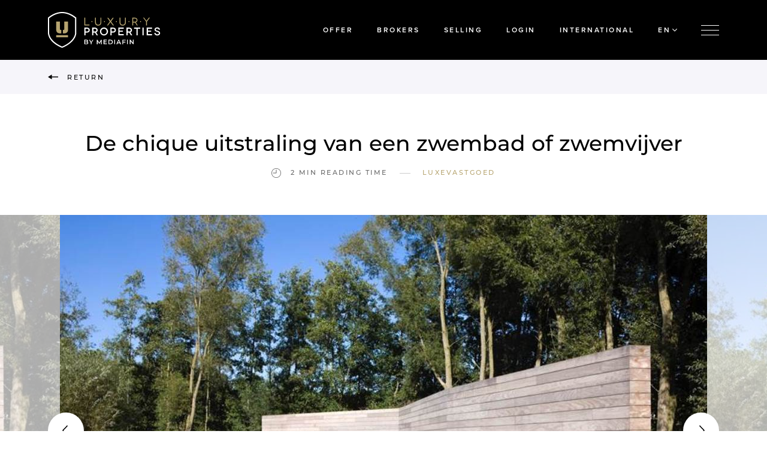

--- FILE ---
content_type: text/html; charset=UTF-8
request_url: https://www.immodeluxe.lu/en/blog/1282/le-reflet-elegant-d-une-piscine-ou-d-un-etang-de
body_size: 32138
content:
<!DOCTYPE html><html class="no-js"><head data-template="tpl_meta"><!-- Meta --><meta charset="utf-8"><meta http-equiv="X-UA-Compatible" content="IE=edge,chrome=1"><title>De chique uitstraling van een zwembad of zwemvijver  - Luxevastgoed - project on Luxury properties</title><meta name="author" content="Luxevastgoed"/><meta property="article:author" content="Luxevastgoed"/><meta name="dcterms.rights" content="Webatvantage, webatvantage.be"><meta name="viewport" content="width=device-width, initial-scale=1, maximum-scale=1, user-scalable=0"/><meta name="robots" content="all"/><link rel="canonical" href="https://www.immodeluxe.lu/en/blog/1282/le-reflet-elegant-d-une-piscine-ou-d-un-etang-de"/><meta property="og:title" content="De chique uitstraling van een zwembad of zwemvijver  - Luxevastgoed - project on Luxury properties"/><meta property="og:image" content="https://www.luxevastgoed.be/Cached/6157/resize/1067x1600/DeMooisteZwembaden.jpg"/><meta property="og:url" content="https://www.immodeluxe.lu/en/projects/1282/de-chique-uitstraling-van-een-zwembad-of-zwemvijver"/><link rel="alternate" hreflang="nl-be" href="https://www.luxevastgoed.be/nl/blog/1282/le-reflet-elegant-d-une-piscine-ou-d-un-etang-de"/><link rel="alternate" hreflang="fr-be" href="https://www.luxevastgoed.be/fr/blog/1282/le-reflet-elegant-d-une-piscine-ou-d-un-etang-de"/><link rel="alternate" hreflang="en-be" href="https://www.luxevastgoed.be/en/blog/1282/le-reflet-elegant-d-une-piscine-ou-d-un-etang-de"/><link rel="alternate" hreflang="nl-nl" href="https://www.luxevastgoed.nl/nl/blog/1282/le-reflet-elegant-d-une-piscine-ou-d-un-etang-de"/><link rel="alternate" hreflang="nl-fr" href="https://www.luxevastgoed.nl/fr/blog/1282/le-reflet-elegant-d-une-piscine-ou-d-un-etang-de"/><link rel="alternate" hreflang="nl-en" href="https://www.luxevastgoed.nl/en/blog/1282/le-reflet-elegant-d-une-piscine-ou-d-un-etang-de"/><link rel="alternate" hreflang="fr-nl" href="https://www.immodeluxe.fr/nl/blog/1282/le-reflet-elegant-d-une-piscine-ou-d-un-etang-de"/><link rel="alternate" hreflang="fr-fr" href="https://www.immodeluxe.fr/fr/blog/1282/le-reflet-elegant-d-une-piscine-ou-d-un-etang-de"/><link rel="alternate" hreflang="en-fr" href="https://www.immodeluxe.fr/en/blog/1282/le-reflet-elegant-d-une-piscine-ou-d-un-etang-de"/><link rel="alternate" hreflang="nl-es" href="https://www.luxury-properties.es/nl/blog/1282/le-reflet-elegant-d-une-piscine-ou-d-un-etang-de"/><link rel="alternate" hreflang="fr-es" href="https://www.luxury-properties.es/fr/blog/1282/le-reflet-elegant-d-une-piscine-ou-d-un-etang-de"/><link rel="alternate" hreflang="en-es" href="https://www.luxury-properties.es/en/blog/1282/le-reflet-elegant-d-une-piscine-ou-d-un-etang-de"/><link rel="alternate" hreflang="nl-lu" href="https://www.immodeluxe.lu/nl/blog/1282/le-reflet-elegant-d-une-piscine-ou-d-un-etang-de"/><link rel="alternate" hreflang="fr-lu" href="https://www.immodeluxe.lu/fr/blog/1282/le-reflet-elegant-d-une-piscine-ou-d-un-etang-de"/><link rel="alternate" hreflang="en-lu" href="https://www.immodeluxe.lu/en/blog/1282/le-reflet-elegant-d-une-piscine-ou-d-un-etang-de"/><link rel="alternate" hreflang="nl-nl" href="https://www.pureluxe.luxevastgoed.nl/nl/blog/1282/le-reflet-elegant-d-une-piscine-ou-d-un-etang-de"/><!-- FB verify --><meta name="facebook-domain-verification" content="anmrym7cqgac6bsmtvza2udet66a5f"/><!-- Favicons (Generated with http://realfavicongenerator.net/) --><link rel="apple-touch-icon" sizes="180x180" href="https://www.immodeluxe.lu/assets/img/touch/apple-touch-icon.png"><link rel="icon" type="image/png" href="https://www.immodeluxe.lu/assets/img/touch/favicon-32x32.png" sizes="32x32"><link rel="icon" type="image/png" href="https://www.immodeluxe.lu/assets/img/touch/favicon-16x16.png" sizes="16x16"><link rel="manifest" href="https://www.immodeluxe.lu/assets/img/touch/site.webmanifest"><link rel="mask-icon" href="https://www.immodeluxe.lu/assets/img/touch/safari-pinned-tab.svg" color="#000000"><link rel="shortcut icon" href="https://www.immodeluxe.lu/assets/img/touch/favicon.ico"><meta name="msapplication-TileColor" content="#000000"><meta name="msapplication-config" content="https://www.immodeluxe.lu/assets/img/touch/browserconfig.xml"><meta name="theme-color" content="#000000"><!-- FONTS --><link rel="stylesheet" href="https://use.typekit.net/jyo5iwc.css"><!-- CSS --><link rel="stylesheet" href="https://www.immodeluxe.lu/assets/min/ie.css?v=24681a73ab"><link rel="stylesheet" href="https://www.immodeluxe.lu/assets/min/main.css?v=0287d65c6b"><link rel="stylesheet" href="https://www.immodeluxe.lu/assets/min/print.css?v=d41d8cd98f"><!-- HTML5 Shim and Respond.js IE8 support of HTML5 elements and media queries --><!-- WARNING: Respond.js doesn't work if you view the page via file:// --><!--[if lt IE 9]><script src="https://oss.maxcdn.com/html5shiv/3.7.2/html5shiv.min.js"></script><script src="https://oss.maxcdn.com/respond/1.4.2/respond.min.js"></script><![endif]--><!-- Polyfills --><script src="https://www.immodeluxe.lu/assets/min/ga-ec.js?v=c3247975d5" async></script><script src="https://www.immodeluxe.lu/assets/min/polyfill.js?v=24eb685741" async></script><!-- JS Enabled --><script>document.documentElement.className = document.documentElement.className.replace('no-js', 'js');</script><!-- Google Analytics --><!-- Google Tag Manager -->
<script>(function(w,d,s,l,i){w[l]=w[l]||[];w[l].push({'gtm.start':new Date().getTime(),event:'gtm.js'});var f=d.getElementsByTagName(s)[0],j=d.createElement(s),dl=l!='dataLayer'?'&l='+l:'';j.async=true;j.src=
'https://www.googletagmanager.com/gtm.js?id='+i+dl;f.parentNode.insertBefore(j,f);})(window,document,'script','dataLayer','GTM-5KRV56V');</script>
<!-- End Google Tag Manager --></head>
<body class="touch" data-pageurlid="91"data-language="en"><!-- Google Tag Manager (noscript) --><noscript><iframe src="https://www.googletagmanager.com/ns.html?id=GTM-MPMWGXZ" height="0" width="0" style="display:none;visibility:hidden"></iframe></noscript><!-- End Google Tag Manager (noscript) --><div id="page-container"><div class="d-flex align-items-center justify-content-center" id="c-loader"><svg xmlns="http://www.w3.org/2000/svg" width="127.49px" height="160px" x="0px" y="0px" viewBox="0 0 127.49 160" enable-background="new 0 0 127.49 160"><!-- White gradient --><linearGradient id="loader-gradient-white" gradientUnits="userSpaceOnUse" x1="0" y1="0" x2="100%" y2="100%"><stop offset="0" style="stop-color:#fff" stop-opacity="0"></stop><stop offset="0.5" style="stop-color:#fff"></stop><stop offset="1" style="stop-color:#fff" stop-opacity="0"></stop></linearGradient><!-- White gradient --><linearGradient id="loader-gradient-gold" gradientUnits="userSpaceOnUse" x1="0" y1="0" x2="100%" y2="100%"><stop offset="0" style="stop-color:#B6A46F" stop-opacity="0"></stop><stop offset="0.5" style="stop-color:#B6A46F"></stop><stop offset="1" style="stop-color:#B6A46F" stop-opacity="0"></stop></linearGradient><!-- Paths --><g fill="url(#loader-gradient-white)"><path d="M122.044,92.3c.016.365,1.294,36.583-58.3,61.943-17.369-7.4-40.354-20.437-51.888-40.706-6.8-11.947-6.429-20.9-6.408-21.312V28.052C31.615,7.036,55.483,5.4,62.193,5.4c.766,0,1.238.019,1.547.038l.171-.006Q64.6,5.393,65.3,5.4c6.71,0,30.576,1.638,56.741,22.651V92.126l0,.174Zm5.429-.219V25.493l-.987-.808C98.55,1.78,72.59,0,65.3,0c-.825,0-1.382.022-1.489.038C63.269.011,62.729,0,62.19,0,54.9,0,28.936,1.78,1,24.685l-.987.808V92.014C-.041,93.1-.34,102.953,7,115.973c12.283,21.776,36.559,35.564,54.8,43.312l1.945.715,2.022-.747c18.188-7.729,42.442-21.52,54.718-43.28C127.823,102.966,127.529,93.119,127.473,92.078Z"/></g><g fill="url(#loader-gradient-gold)"><path d="M37.351,111.976h53.36v-8H37.351ZM53,75.539V42.608H37.351V80.267c0,9.3,6.251,15.7,14.938,15.7H58.7V80.614C53.666,80.286,53,79.1,53,75.539m22.054,0V42.608H90.711V80.267c0,9.3-6.248,15.7-14.935,15.7H69.367V80.614c5.029-.328,5.691-1.513,5.691-5.075"/></g></svg></div>
<div id="l-menu" data-overlay data-push="right"><div class="menu-content d-flex align-items-center justify-content-center ml-lg-auto"><nav class="nav flex-column text-center text-lg-left px-4 px-lg-6 px-xl-8 py-2 py-lg-4 py-xl-6"><a class="nav-link" href="https://www.immodeluxe.lu/en/offer"><span class="d-inline-block">Offer</span></a><a class="nav-link" href="https://www.immodeluxe.lu/en/brokers"><span class="d-inline-block">Brokers</span></a><a class="nav-link" href="https://www.immodeluxe.lu/en/sell-your-house"><span class="d-inline-block">Selling</span></a><a class="nav-link" href="https://www.immodeluxe.lu/en/projects"><span class="d-inline-block">New developments</span></a><a class="nav-link" href="https://www.immodeluxe.lu/en/publicaties"><span class="d-inline-block">Publications</span></a><a class="nav-link" href="https://www.immodeluxe.lu/en/login"><span class="d-inline-block">Login</span></a><a class="nav-link" href="https://www.immodeluxe.lu/en/advertise"><span class="d-inline-block">Advertise</span></a><a class="nav-link" href="https://www.immodeluxe.lu/en/contact"><span class="d-inline-block">Contact</span></a></nav><button class="btn btn-close-overlay btn-close-menu border-dark d-flex align-items-center justify-content-center p-0 mt-2 mt-lg-4 mr-2 mr-lg-4" data-toggle-overlay="l-menu"><svg class="icon shape-close fill-white"><use xmlns:xlink="http://www.w3.org/1999/xlink" xlink:href="https://www.immodeluxe.lu/assets/img/svg-defs.svg?v=e3a0be9b20#shape-close"></use></svg>
</button></div><div class="overlay-backdrop" data-toggle-overlay="l-menu"></div></div>
<!--[if lte IE 10]><div class="alert alert-warning alert-dismissible browsehappy" role="alert">You are using an <strong>obsolete</strong> browser.<a target="_blank" href="http://browsehappy.com/">Upgrade your browser</a> to improve your experience.<button type="button" class="close" data-dismiss="alert"><span aria-hidden="true">&times;</span><span class="sr-only">Close</span></button></div><![endif]--><nav class="navbar px-0 py-lg-2 navbar-dark bg-black" id="header"><div class="container-fluid navbar-expand-lg"><a class="navbar-brand" href="https://www.immodeluxe.lu/en/home"><img src="https://www.immodeluxe.lu/assets/img/svg/logo_en.svg" alt="Luxury Properties"></a><div class="collapse navbar-collapse" aria-expanded="false"><nav class="navbar-nav ml-auto text-white"><a class="nav-link" href="https://www.immodeluxe.lu/en/offer">Offer</a><a class="nav-link" href="https://www.immodeluxe.lu/en/brokers">Brokers</a><a class="nav-link" href="https://www.immodeluxe.lu/en/sell-your-house">Selling</a><a class="nav-link" href="https://www.immodeluxe.lu/en/login">Login</a></nav></div><ul class="navbar-nav ml-auto flex-row ml-lg-0 mr-n1 mr-lg-0"><li class="nav-item"><button class="nav-link nav-link-btn border-0" type="button" data-toggle-overlay="l-language" data-track='{"el": "country-selector"}'><span class="d-none d-sm-inline">International</span><svg class="icon shape-globe fill-white d-sm-none"><use xmlns:xlink="http://www.w3.org/1999/xlink" xlink:href="https://www.immodeluxe.lu/assets/img/svg-defs.svg?v=e3a0be9b20#shape-globe"></use></svg>
</button></li><li class="nav-item"><div class="dropdown dropdown-languages"><button class="nav-link nav-link-btn border-0" type="button" data-toggle="dropdown" aria-haspopup="true" aria-expanded="false" data-display="static">EN<svg class="icon shape-chevron fill-white"><use xmlns:xlink="http://www.w3.org/1999/xlink" xlink:href="https://www.immodeluxe.lu/assets/img/svg-defs.svg?v=e3a0be9b20#shape-chevron"></use></svg>
</button><div class="dropdown-menu dropdown-menu-languages bg-dark border-0" data-propagation><ul class="list-unstyled mb-0"><li class="nav-item"><a class="nav-link" href="https://www.immodeluxe.lu/nl/blog/1282/le-reflet-elegant-d-une-piscine-ou-d-un-etang-de">nl</a></li><li class="nav-item"><a class="nav-link" href="https://www.immodeluxe.lu/fr/blog/1282/le-reflet-elegant-d-une-piscine-ou-d-un-etang-de">fr</a></li><li class="nav-item active"><a class="nav-link" href="https://www.immodeluxe.lu/en/blog/1282/le-reflet-elegant-d-une-piscine-ou-d-un-etang-de">en</a></li></ul></div></div></li></ul><button class="navbar-toggler d-flex flex-column border-0" type="button" data-toggle-overlay="l-menu"><span class="icon-bar"></span><span class="icon-bar"></span><span class="icon-bar"></span></button></div></nav>
<main data-page="project-detail" data-namespace="ProjectDetail" role="main"><div class="l-top-bar bg-light py-1half py-lg-2"><div class="container-fluid d-flex align-items-center"><div class="c-return"><a class="d-flex align-items-center btn btn-sm btn-link p-0 border-0" href="https://www.immodeluxe.lu/en/sitemap"><div class="svg-wrapper mr-1half"><svg class="icon shape-arrow arrow-left fill-black"><use xmlns:xlink="http://www.w3.org/1999/xlink" xlink:href="https://www.immodeluxe.lu/assets/img/svg-defs.svg?v=e3a0be9b20#shape-arrow"></use></svg>
</div><span class="d-none d-lg-inline">Return</span><span class="d-lg-none">Back</span></a></div></div></div><header class="l-header-w-sub container-fluid text-center mt-3 mt-md-4 mt-lg-5 mt-xl-6 u-mw-6" data-section><h1 class="h2 mb-0">De chique uitstraling van een zwembad of zwemvijver <small class="d-flex flex-column flex-md-row align-items-center justify-content-center flex-wrap text-18 font-weight-light mt-1half"><span class="text-read-time text-gray-600"><svg class="icon shape-clock fill-gray-600 d-none d-md-inline-block mr-1"><use xmlns:xlink="http://www.w3.org/1999/xlink" xlink:href="https://www.immodeluxe.lu/assets/img/svg-defs.svg?v=e3a0be9b20#shape-clock"></use></svg>
 2 Min reading time</span><span class="d-none d-md-inline-block mx-2 text-gray-300">&mdash;</span><a class="btn btn-sm btn-link p-0 border-0 mt-1 mt-md-0" href="https://www.immodeluxe.lu/en/projects-region/111/luxevastgoed">Luxevastgoed</a></small></h1></header><div class="swiper-container swiper-centered-slides position-relative mt-3 mt-md-4 mt-lg-5 mt-xl-6 invisible" id="project-carousel" data-section><div class="swiper-wrapper" id="gallery"><div class="swiper-slide text-center"><a class="has-lg c-cursor-expand" data-exthumbimage="https://www.luxevastgoed.be/Cached/6157/piece/80x120/DeMooisteZwembaden.jpg" href="https://www.luxevastgoed.be/Cached/6157/resize/1067x1600/DeMooisteZwembaden.jpg"><img class="img-fluid swiper-lazy" src="https://www.luxevastgoed.be/Cached/6157/piece/720x1080/DeMooisteZwembaden.jpg" alt="DeMooisteZwembaden.jpg"></a><div class="swiper-lazy-preloader"></div></div></div><div class="swiper-pagination d-lg-none" id="project-carousel-pagination"></div><div class="container-fluid swiper-navigation position-absolute d-none d-lg-flex align-items-center justify-content-between"><button type="button" class="project-navigation-previous position-absolute d-flex align-items-center justify-content-center border-0 ml-lg-6 ml-xl-8 ml-xxl-10"><svg class="icon shape-chevron chevron-left fill-black"><use xmlns:xlink="http://www.w3.org/1999/xlink" xlink:href="https://www.immodeluxe.lu/assets/img/svg-defs.svg?v=e3a0be9b20#shape-chevron"></use></svg>
</button><button type="button" class="project-navigation-next position-absolute d-flex align-items-center justify-content-center ml-1half border-0 mr-lg-6 mr-xl-8 mr-xxl-10"><svg class="icon shape-chevron chevron-right fill-black"><use xmlns:xlink="http://www.w3.org/1999/xlink" xlink:href="https://www.immodeluxe.lu/assets/img/svg-defs.svg?v=e3a0be9b20#shape-chevron"></use></svg>
</button></div><div class="broker-contact-wrapper position-absolute d-none"><a class="btn btn-sm btn-primary" href="#contact-broker" data-section data-scroll>Contact broker(s)</a></div></div><div class="container-fluid mt-3 mt-md-4 mt-lg-5 mt-xl-6"><div class="u-mw-5"><div class="cms-text text-18 font-weight-bold text-black" data-section><p>Nodig alvast vrienden en familie uit. Met een eigen zwembad of zwemvijver wordt het gegarandeerd een fantastische zomer. Ontdek het eigentijdse en ruime aanbod op het online platform demooistezwembaden.be. </p></div><div class="cms-text text-18 mt-3 mt-md-4" data-section><h2><strong>De luxe van een eigen zwembad of zwemvijver </strong></h2>
<p>Niets zo heerlijk als in alle luxe ontspannen aan een eigen zwembad of zwemvijver in alle privacy van de eigen tuin. Met een frisse duik werkt u er genietend aan uw conditie, kinderen kunnen er naar hartenlust spelen, en familie en vrienden zijn maar wat graag te gast.</p>
<h2><strong>Vind het bij demooistezwembaden.be </strong></h2>
<p>Aan de hand van professionele fotografie biedt&nbsp;<a href="http://www.demooistezwembaden.be/" target="_blank">demooistezwembaden.be</a> U de grootste keuze online als inspiratie voor uw eigen zwembad of zwemvijver. In de reportages van buitenzwembaden en binnenzwembaden komen onder andere monoblock zwembaden, betonnen zwembaden, maar ook inox zwembaden aan bod.</p>
<p>Zwemvijvers en biologische zwembaden zijn erg in trek, mede door het ecologische aspect. Daarnaast is een zwemvijver eenvoudig in onderhoud, zorgt voor een gevoel van zwemmen in alle vrijheid, &nbsp;en is een stukje natuur dat zowel gedurende de zomer- als wintermaanden een mooie aanblik biedt. U kan opteren voor een losse of een strakke vormgeving.</p>
<h2><strong>Op maat voor een mooi resultaat </strong></h2>
<p>Het aanleggen van een zwembad of zwemvijver vraagt om een professionele aanpak. Het is een concept dient een mooi geheel te vormen met de tuin en het huis. Op de site van de mooiste zwembaden vindt u een uitgebreide keuze van de mooiste zwembaden en zwemvijvers van de gelselecteerde partners. Demooistezwembaden.be brengt u in contact met een aantal bouwers in uw omgeving. Zo kan u geheel vrijblijvend een offerte op maat ontvangen.</p>
<p>Een jarenlange ervaring in de sector zorgt voor heel wat feedback van mensen die reeds hun droomproject lieten realiseren. Tijdens de shootings ter plekke bekijken zij de afwerking en vernemen ook of de eigenaars tevreden zijn over de samenwerking met de bouwer.</p>
<p>Naast zwembaden en zwemvijvers, vindt u er ook mooe reportages over exclusief buitenmeubilair, sauna&rsquo;s, spa&rsquo;s, stoombaden en poolhouses. Neem een kijkje op hun site en ontdek er het ruime eigentijdse aanbod. Ontdek ook ons exclusieve aanbod <a href="http://www.luxevastgoed.be/villa-met-binnenzwembad" target="_self">villa&rsquo;s met binnenzwembad</a> op luxevastgoed.be en <a href="http://www.luxevastgoed.be/villa-met-buitenzwembad" target="_self">villa&rsquo;s met buitenzwembad te koop</a>.<br /><br />Afbeelding: <a href="http://www.westpool.be" target="_blank">www.westpool.be</a> &nbsp;</p></div></div></div><div class="bg-light pb-2 pb-md-3 pb-lg-1 pb-xxl-0 pt-4 pt-md-7 pt-xl-9 pt-xxl-10 mt-3 mt-md-6 mt-xl-8"><div class="container-fluid"><div class="image-grid u-mw-7"><div class="grid-item" data-section><img class="img-fluid" src="https://www.luxevastgoed.be/Cached/6157/resize/1000x510/DeMooisteZwembaden.jpg" alt="DeMooisteZwembaden.jpg"></div></div></div></div></main>
<footer class="bg-black text-white text-center text-lg-left py-3 py-lg-8" id="footer" aria-label="footer-main" data-template="tpl_footer"><div class="container-fluid"><div class="row"><div class="col-lg-6 col-xl-8 col-xxl-6 d-none d-lg-block"><h3 class="text-gray-300">Luxury Properties</h3><div class="cms-text"><p><span>immodeluxe.lu&nbsp;</span>selects for you an extremely high quality and wide range of the most exclusive properties in <span>Luxemburg</span>. This combined with a user-friendly website with numerous presentation options and search functions, thus highlighting the unique aspects of your property.</p></div></div><div class="col-12 col-lg-3 col-xl-2 ml-auto"><ul class="list-unstyled mb-0"><li><a href="https://www.immodeluxe.lu/en/contact">Contact</a></li><li><a href="https://www.immodeluxe.lu/en/advertise">Advertise</a></li><li><a href="https://www.immodeluxe.lu/en/newsletter">Newsletter</a></li><li><a href="https://www.immodeluxe.lu/en/privacy">Privacy Policy</a></li><li><a href="https://www.immodeluxe.lu/en/general-conditions">General conditions</a></li><li><a href="https://www.immodeluxe.lu/en/report-illegal-content">Reporting illegal content</a></li></ul><ul class="list-social list-inline d-flex justify-content-center align-items-center justify-content-lg-start mb-0 mt-3 mt-lg-2"><li class="social-facebook"><a href="https://www.facebook.com/luxevastgoed/" target="_blank" rel="noopener noreferrer"><span class="sr-only">Facebook Luxury Properties</span><svg class="icon shape-social-facebook fill-white"><use xmlns:xlink="http://www.w3.org/1999/xlink" xlink:href="https://www.immodeluxe.lu/assets/img/svg-defs.svg?v=e3a0be9b20#shape-social-facebook"></use></svg>
</a></li><li class="social-instagram ml-1half"><a href="https://www.instagram.com/luxuryleads/" target="_blank" rel="noopener noreferrer"><span class="sr-only">Instagram Luxury Properties</span><svg class="icon shape-social-instagram fill-white"><use xmlns:xlink="http://www.w3.org/1999/xlink" xlink:href="https://www.immodeluxe.lu/assets/img/svg-defs.svg?v=e3a0be9b20#shape-social-instagram"></use></svg>
</a></li></ul></div></div><div class="footer-meta-wrapper mt-3 mt-lg-8 d-flex flex-column flex-lg-row justify-content-center justify-content-lg-between align-items-lg-center"><div class="copyright d-flex align-items-center justify-content-center justify-content-lg-start mb-2 mb-lg-0"><span class="text-gray-300"">&copy; 2026 Luxury Properties</span><ul class="d-flex flex-wrap list-unstyled list-dot-separator mb-0 ml-1half pl-1half"><li ><a href="https://www.immodeluxe.lu/en/sitemap">Sitemap</a></li><li><a href="https://www.immodeluxe.lu/en/cookies">Cookies</a></li><li><a href="javascript:Didomi.preferences.show()">Customize preferences</a></li></ul></div><div class="go-to-author d-block mt-1 mt-lg-0"><span class="text-white d-block">Partner of</span><div class="d-flex"><a class=d-block href="https://invest.immo.tijd.be/" title="Invest Immo" target="_blank" rel="noopener noreferrer nofollow"><img class="img-fluid" src="https://www.immodeluxe.lu/assets/img/logo_investimmo_white.svg"alt="Invest Immo"></a><a class="d-block" href="https://www.mediafin.be/" title="Mediafin" target="_blank" rel="noopener noreferrer nofollow"><img class="img-fluid" src="https://www.immodeluxe.lu/assets/img/logo_mediafin_bw.svg"alt="Mediafin"></a></div></div></div></div></footer>
<div class="container-fluid c-overlay" id="l-language" data-overlay><button class="btn btn-close-overlay d-flex align-items-center justify-content-center p-0 mt-2 mt-lg-4 mr-2 mr-lg-4" data-toggle-overlay="l-language"><svg class="icon shape-close fill-white"><use xmlns:xlink="http://www.w3.org/1999/xlink" xlink:href="https://www.immodeluxe.lu/assets/img/svg-defs.svg?v=e3a0be9b20#shape-close"></use></svg>
</button><div class="row"><div class="col-md-6 d-none d-md-flex align-items-center justify-content-end pr-md-6 pt-lg-5 pr-xl-6"><div class="visuals-wrapper"><svg id="svg-countries" xmlns="http://www.w3.org/2000/svg" viewBox="0 0 300 300"><defs>
				<style>
					.cls-1 {
						fill: none;
						stroke: #b6a46f;
						stroke-linecap: round;
						stroke-linejoin: round;
						stroke-width: 2px;
					}
				</style>
			</defs><path class="cls-1 d-none" id="p-be" d="M128.85,203.14a.39.39,0,0,1-.32-.55,3.12,3.12,0,0,0-.29-2.57c-1.1-1.67,1.74-4,1.74-4a9.08,9.08,0,0,1,.81-.57l1.58-4a7.89,7.89,0,0,0-.3-.94,4.2,4.2,0,0,1-.27-1.28c0-2-.87-2.5-2.63-1.74-.58.26-1.24.47-1.69-.07s0-1.24.18-1.72a11.13,11.13,0,0,0,1.34-6.1c-.08-.87,1.58-2.46,1.58-2.46l.71-.69-.44-3.72a3.42,3.42,0,0,1-.69-.61c-.15-.19-.83.05-.83.33a1.48,1.48,0,0,0,.25.77c.27.42.09.68.09.68a1.56,1.56,0,0,1-.76.55,1.18,1.18,0,0,1-.74,0,1.45,1.45,0,0,1-.73-1c-.55-3.72-5.65-7.26-5.65-7.26-.22-.15-.58-.42-.79-.59a1.67,1.67,0,0,0-1.74-.14c-1.76.93-3.89.74-5.66,1.77a1.66,1.66,0,0,1-2-.24c-1.73-1.72-5.64-1.79-5.64-1.79h-1s-3.47.11-3.69,2.67c-.1,1.15-1,1.12-1.57,1.41-.83.42-1.23-.33-1.5-1-.89-2.23-2.09-4.26-1.07-6.95s-3.35-9.55-3.35-9.55a1.58,1.58,0,0,0-.74-.56s-3.26-1-5.22-.19c-.52.21-1.17.65-1.69.08s-.24-1.14.1-1.68,1-1.39-.14-1.88a2.63,2.63,0,0,0-1.91.24,7.27,7.27,0,0,1-.91.38s-8.56,2.69-11.1-1.15c-.18-.28-.44-.65-.4-.93.62-4.14-1-7.8-2.35-11.53a1.77,1.77,0,0,1,.39-2.15,2,2,0,0,0-.38-3.45c-3.36-1.42-5.58-6.85-5.58-6.85-.1-.25-.3-.65-.43-.89,0,0-.71-1.21-1.7-.55-3,2-6.83,1-9.86,3.39a8.41,8.41,0,0,0-2.71,3.37c-1,2.2-2.31,2.77-4,1.11a2.78,2.78,0,0,0-3.08-1,1.69,1.69,0,0,1-2-1.36c-.62-3.17-3.59-4.91-4.65-7.88-.35-1-2.44-1.3-3.86-.84-1.13.36-1.57,0-1.94-1-.68-1.79-1.92-3.37-1.3-5.55a3.44,3.44,0,0,0-.65-3.22c-.64-.74-.16-1.21.27-1.8,1.74-2.41,1.43-4.72-1-6.54a3,3,0,0,1-1.21-2.44,27.27,27.27,0,0,0-.41-3.36c-.79-4.2-.88-4.33,2.92-6.58,4.93-2.92,10.27-5.17,14.86-8.64C48.15,74.62,53.5,71.54,58.53,68a26,26,0,0,1,10.15-4.42c2.27-.44,4.42-1.5,6.67-2.13.8-.23,1.91-1.42,2.5-.2s1.67,2.57.69,3.9c-1.65,2.26-.59,3.82,1,5.37s3,3.86,6,3.18c1.71-.38,2.82-.77,2.19-2.82-.34-1.13-.19-1.46,1.3-2.13C93,67,95.73,69.87,99,70.22a24.08,24.08,0,0,1,3.29.69c1.8.46,3.37,1,3,3.59-.32,2.23,2.36,3.38,4.63,2,.94-.56,1.53-1.37,1.81.42,0,.36.7.52.85.3.94-1.38,2.47-.28,3.54-.89,6.2-3.54,13.26-5.93,17.24-12.53a5.77,5.77,0,0,1,.94-1.25c.7-.67-1.38-2.14.46-2.2,2.24-.08,4.69-1.3,6.71.54a4,4,0,0,0,3.09,1c2-.08,2.44-1,1.31-2.72-4.5-6.66-2.3-6,2.8-8.53a7.55,7.55,0,0,1,1.89-.8c1.83-.32,3.66-.72,3.55,2.3,0,1.38.33,3.14,2.61,2.4.07,0,.17,0,.25.05a9.11,9.11,0,0,0,9-4c.14-.23.36-.62.48-.86,0,0,1.7-3.26,4.42-2,1.65.77,2.31,2,1.68,3.52a6,6,0,0,0-.06,3.17.4.4,0,0,1-.37.52,12.38,12.38,0,0,1-1.25,0c-.6,0-1.53-.69-1.63.45-.08.86.81,1,1.53,1,1.47,0,3-.06,4.43-.07a13.78,13.78,0,0,1,1.82.07c1,.12,1.37,2.12,2.54,1.09,1.88-1.64,4.16-3,5.1-5.44.39-1,.47-3,1.3-2.61a22.71,22.71,0,0,1,2.94,2,2.4,2.4,0,0,1,.58.76s.94,2.25.34,3.34c-1.41,2.58-.12,4.2,1.48,5.88a1.78,1.78,0,0,1,.45.64c.89,2.61,1.6,5.14,5.52,4,1.09-.32,2.65,1.18,1.82,3.16s-.21,2.43,2.09,2.49c3.08.09,5.89-1.69,9.08-.8.94.26,2.3-1,3.46-1.52.82-.4,1.21-2,2.53-.95a32.28,32.28,0,0,1,3.55,3.82,4.22,4.22,0,0,1,.5.85s2,5,5.23,5.62c2.17.45,4.23,1.3,6.6.7,1.2-.3,2.49.58,3.45,1.53.18.17.22.57.4.65,2.67,1,1.24,4.17,1.24,4.17a2.31,2.31,0,0,0-.17.94,1.16,1.16,0,0,0,.31.65,1.61,1.61,0,0,1,.27.41,1.64,1.64,0,0,1,0,.93s-.94,2.91-2.9,3.74a2.19,2.19,0,0,0-1.12,2.84c.8,2.08-1,4.74-1,4.74a2.45,2.45,0,0,1-.71.65s-2.12,1.22.46,2c.8.24.3,1,.08,1.57-1,2.59-4.54,6.06-4.54,6.06a5.09,5.09,0,0,0-.63.76s-2,3-.08,4.9,1.5,6.56,1.5,6.56a.46.46,0,0,0,.44.51s2.51.12,3.5-1.48c.58-.93,1.25-.79,2,.12.94,1.09,3.31,1.13,3.31,1.13a2.59,2.59,0,0,0,.95-.18s2.36-1,3.25,1c.07.16.72.2,1,.07,2-.89,4-.26,6,0,1.39.22,2.68.36,2.26,2.32-.18.84.24,1.06,1,.91,2.55-.47,4.26.47,5.25,2.93.79,2,2.55,5.3,2.55,5.3.13.24.34.63.48.87a.8.8,0,0,0,.87.31,3.43,3.43,0,0,1,2.27.41c.81.43,2.51-.37,2.42.72a4.08,4.08,0,0,1-2.23,3.35c-3.35,1.69-3.56,6.27-.6,8.68.52.42.92.24,1.42.16a11.79,11.79,0,0,1,4.61.51c1.18.29,2.14.77,1.88,2.3-.07.39,0,1.07.26,1.2,3.13,1.7.89,5.61.89,5.61a3.35,3.35,0,0,0-.32.92l.62,3.56a5.63,5.63,0,0,0,.71.67s2.18,1.67,1.23,3.11c-.74,1.12-2.19,1.54-3.92.86-2.15-.85-2.81,2.19-2.81,2.19-.06.26-.18.69-.26,1,0,0-.67,2.08-2.33,2.17-2.22.14-3.18,2.2-4.84,3.2-.48.29-.28,1-.07,1.63.52,1.63-1.07,3.83-1.07,3.83a9,9,0,0,0-.53.83,2.65,2.65,0,0,0-.27,1.95c.43,1.09,0,1.81-1,1.95s-1.27-.6-1.28-1.54c0-2.17-2.13-1.33-2.13-1.33a3.09,3.09,0,0,1-1,.19s-1.91,0-2.3-.84c-1-2-2.24-.55-3.33-.56s-1.19,1-1.19,1.92a2.88,2.88,0,0,1-2.44,3.17c-1.24.29-1.87,2-1.87,2a4,4,0,0,0-.22,1s-.19,2.12-1.79,2.67c-.64.21-.63,1-.25,1.58s0,1.32-.27,1.94c-.81,1.64-3.17,2.76-1.54,5.24.35.54-1,1.36-1,1.36a2,2,0,0,0-.65.69s-2.22,4.41-4.22,6.37c-.67.66.65.86,1.15,1.23a1.7,1.7,0,0,1,.44,1.77,5.56,5.56,0,0,1-.39.9s-1.22,2.18-.83,3.83c.32,1.33,0,2.52,2.15,3.15,2,.59,2.25,3.49,3.07,5.43.43,1,.54,1.51,1.78,1.6,1.52.1,2.16,1.08,1.18,2.53-.89,1.3-1.11,2.37.69,3s1.52,2.27.84,3.41c-.57,1-1.12,1.9-1.6,2.92a5.92,5.92,0,0,0-.37,2.33,1.93,1.93,0,0,1-.24.91l-1.24,2-.88.46s-1.73.91-2.81.09a1.35,1.35,0,0,0-1.94.16,2.13,2.13,0,0,1-.78.55l-2.68.61c-.26-.09-.69-.2-.95-.26a4.24,4.24,0,0,0-4.63,2.81c-.45,1-.86.74-1.47.09-1.22-1.32-3.45-.32-3.45-.32a4.48,4.48,0,0,1-.95.27l-3.11,1.75a1.53,1.53,0,0,1-.92-.13l-1-1.72a3.34,3.34,0,0,1-.34-.91s-.87-4.52-1.46-6.92c-.37-1.5-2.28-2.49-4-3.18-.73-.3-1,0-1.58.35s-1.23,1-1.83.22a1.58,1.58,0,0,1,.08-2c.78-1.05,1-2.09-.09-2.95a26.75,26.75,0,0,0-3.61-2.07,2.52,2.52,0,0,0-.94-.21l-5.13-1.59a2.44,2.44,0,0,1-.72-.64,47.67,47.67,0,0,0-3.28-4.26,3.47,3.47,0,0,0-1.23-.78l-1-.28-4.28-2.75a5.87,5.87,0,0,0-.84-.51s-1.68-.79-2.78-.11a7.63,7.63,0,0,1-2.7.8,6.52,6.52,0,0,1-1,0l-1.38-2.37a7.93,7.93,0,0,1,.07-1,2,2,0,0,0-.18-1.26c-1.62-2.06.11-5.3.11-5.3a2,2,0,0,0,.2-.93s-.27-5.06-3-5.82a2.18,2.18,0,0,1-1.64-3.07c.11-.25.28-.66.38-.91,0,0,1.61-4.13,1.3-6.64a7.64,7.64,0,0,1,.93-3.68c.13-.24.32-.64.42-.89a10.41,10.41,0,0,1,2-3.13,1.07,1.07,0,0,0-.11-1.86,2.31,2.31,0,0,0-.92-.26s-5.53-.07-6.71,2.81c-.46,1.13-1.31,1.46-2.16,2-1.59,1.11-1.75,4.24-1.75,4.24a8.22,8.22,0,0,1-.13,1L161,201.38a2.43,2.43,0,0,1-.82.52l-7.28,3.47c-.23.15-.62.38-.86.5,0,0-3.22,1.57-5.44.89-2.38-.73-6.66-2.1-6.66-2.1a4.57,4.57,0,0,0-1-.16l-3.39.09c-.26.08-.68.23-.93.33,0,0-2.79,1.08-4-1-.3-.5-1.73-.74-1.73-.74"></path><path class="cls-1 d-none" id="p-fr" d="M266,105.67c.07-.93.17-1.68.17-2.43a4.38,4.38,0,0,1,.86-2.69,4,4,0,0,0,.66-1.52A6.49,6.49,0,0,1,271,94.66a3.19,3.19,0,0,0,1.08-1c1-1.47,1.34-3.31,2.57-4.71a1.3,1.3,0,0,0-1-2.11,21.58,21.58,0,0,1-4.48-1.25,8.47,8.47,0,0,0-3.63-.4,2.91,2.91,0,0,1-3-1.1,10.24,10.24,0,0,0-.9-1,3.41,3.41,0,0,0-4.2-1,3.54,3.54,0,0,1-2.78.1,2.2,2.2,0,0,0-1.52-.19c-.64.25-1,.22-1.25-.51a1.12,1.12,0,0,0-.78-.7c-1.52-.44-3.08-1.11-4.42.45-1.22-1.09-1.73-2.57-2.63-3.76-.09-.12-.05-.32-.11-.46-.82-1.86-1.86-3.48-4.17-3.61a8.4,8.4,0,0,1-2.4-.66c-1.46-.53-2.93-.82-4.34.22a1.26,1.26,0,0,1-1.65-.09,3,3,0,0,0-1.42-.6,1.35,1.35,0,0,1-.86-.37c-.87-1-2-.9-3.1-.67a19.12,19.12,0,0,0-2.2.55c-.84.26-1.12.1-1.46-.71a3.36,3.36,0,0,0-1.86-1.91,1.7,1.7,0,0,1-1.1-.86,2.69,2.69,0,0,0-1.69-1.42,8.77,8.77,0,0,1-1-.43,14.06,14.06,0,0,0-4.92-2.07.53.53,0,0,1-.49-.77c.15-.53.3-1.07.44-1.61a1.55,1.55,0,0,0-.71-1.87c-.71-.37-.61-.81-.38-1.37l.56-1.32a3.27,3.27,0,0,0,.19-1.88,1.47,1.47,0,0,0-1-1.25,2.84,2.84,0,0,0-2.75.2,6.45,6.45,0,0,0-2.29,2.71A3,3,0,0,1,203.81,59a3.52,3.52,0,0,1-2.05.41c-1.11-.12-2.24-.17-3.48-.26.27-.33.43-.51.57-.7a1.79,1.79,0,0,0-.21-2.48,2.39,2.39,0,0,0-.46-.38.55.55,0,0,1-.15-.9,4.45,4.45,0,0,0,.33-.51,1.65,1.65,0,0,0-.54-2.56,7.21,7.21,0,0,1-1.41-1.29,3.43,3.43,0,0,0-3.74-1.23c-.35.09-.75.24-1,0A3.51,3.51,0,0,0,189,48.6a.83.83,0,0,1-.12-.64c0-2.14-.73-3-2.84-3.19a1.29,1.29,0,0,1-.89-.29,2.14,2.14,0,0,0-2.63-.41c-.85.32-1.14.13-1.31-.77a7.86,7.86,0,0,1-.11-1.19,2,2,0,0,0-.26-1c-.44-.72-.85-1.45-1.34-2.13-1.67-2.3-4.15-2.6-6.24-.8a1.14,1.14,0,0,1-1.84-.14,16.76,16.76,0,0,0-2.47-2.23c-1-.92-1-1-.41-2.22a1.94,1.94,0,0,0-.38-2.6c-.35-.39-.71-.77-1-1.18-1-1.42-1.09-1.45-2.76-1.08-.32.07-.62.17-.93.24a18.48,18.48,0,0,1-3,.65,27.14,27.14,0,0,0-4.81.88A25.69,25.69,0,0,0,148,33.65a3.73,3.73,0,0,0-2,3.87,14.83,14.83,0,0,1-.1,3.82,5.38,5.38,0,0,0,.13,2.95,1.28,1.28,0,0,1-.08.94A4.13,4.13,0,0,0,146,48.6a1.23,1.23,0,0,1,0,1.15,6.59,6.59,0,0,0-.57,2.43,3.36,3.36,0,0,1-.59,1.8,2.61,2.61,0,0,0-.4.86,6.93,6.93,0,0,1-5.22,4.81c-4.64,1.3-9.21,2.84-13.81,4.28-2.23.7-3.85,2.36-5.79,3.52a1.07,1.07,0,0,0-.32.35,25.78,25.78,0,0,0-1.94,3.58,1.84,1.84,0,0,0,.61,2.35,4.59,4.59,0,0,0,1.55.88l1,.32a2.38,2.38,0,0,1-1.1.69c-1.9,1-4,1.47-6,2.45A1.59,1.59,0,0,1,112,78a10.93,10.93,0,0,0-3.1-.86,55.74,55.74,0,0,1-8.87-1.78c-1.25-.3-2.47-.75-3.7,0-.31.2-.49,0-.66-.29A15.09,15.09,0,0,1,94.63,73a4,4,0,0,1-.15-3.18,2.32,2.32,0,0,0-1.89-3.13,5.45,5.45,0,0,0-4.56.87,1,1,0,0,1-1.1.16,47.57,47.57,0,0,0-5-1.22,2,2,0,0,0-1.07,0,1.87,1.87,0,0,0-1.16,2.57,2.92,2.92,0,0,1,.15,3,2.15,2.15,0,0,0,.46,2.63,5.68,5.68,0,0,1,1.31,2.12,2.87,2.87,0,0,0,1.15,1.49A8.56,8.56,0,0,1,85,80.58a2.26,2.26,0,0,1,.59,2.17,8.73,8.73,0,0,0-.16,1.78,2.3,2.3,0,0,0,.67,2.08c.19.16.41.35.29.6-.53,1.15,0,2.37-.25,3.55a4.17,4.17,0,0,0,.64,3,10.58,10.58,0,0,1,.69,1.39c.33.75.23.94-.58,1.18a9.58,9.58,0,0,1-3,.28c-.4,0-.51-.25-.67-.55a2.17,2.17,0,0,0-2.67-1.26,6,6,0,0,0-3,1.38c-1.29,1.18-2.09,1.11-3.38,0-.09-.08-.16-.18-.26-.26a2.08,2.08,0,0,0-2.73-.34c-1.45.84-2.88,1.7-4.35,2.49-.87.46-1,.48-1.59-.36a7.23,7.23,0,0,1-.57-1.19A3.27,3.27,0,0,0,64,95.31a10.32,10.32,0,0,1-1.85-2.63,2.27,2.27,0,0,0-2.66-1.26c-.22,0-.39.07-.5-.15-.61-1.24-1.64-1.11-2.67-.78a3.89,3.89,0,0,1-1.88.13,10.13,10.13,0,0,0-3.34,0,3.24,3.24,0,0,0-2.58,2.22,2.75,2.75,0,0,0-.21.69c-.09.53-.34.62-.84.44a4.45,4.45,0,0,0-3.27.08c-.57.23-.91.75-1.4,1-.43-.18-.51-.57-.75-.83a2,2,0,0,0-2.39-.52c-1.05.58-2.23.89-3.23,1.57a2,2,0,0,1-1.48.24,6.13,6.13,0,0,0-3.8.72c-1.31.68-2.52,1.52-3.77,2.28a4.65,4.65,0,0,0-2.36,4.87,2.5,2.5,0,0,0,2.52,2.38,7.72,7.72,0,0,0,1.44-.07c.6-.08,1,0,1.05.75a1.93,1.93,0,0,0,1.32,1.7c1,.39,1.48,1.29,2.3,1.84.1.07.2.25.1.38a.62.62,0,0,1-.58.19c-1.8-.1-3.45.61-5.13,1.06a1.43,1.43,0,0,0-.57,2.59A4.32,4.32,0,0,0,30,115.64a2.18,2.18,0,0,1,1.69,1.21c.46.79,1,1.57,1.34,2.4a3.29,3.29,0,0,0,2.47,1.86,1.92,1.92,0,0,0,2.53-1c.34-.56.83-1.06,1.38-1a3.33,3.33,0,0,1,2.52.89,3.41,3.41,0,0,0,3.2,1.23,3,3,0,0,1,1.71.4c2,1,3.94,2.27,6.2,2.78a4.6,4.6,0,0,1,2.12,1.28,9.43,9.43,0,0,0,3.13,2,7.89,7.89,0,0,1,2.16,1,5.59,5.59,0,0,0,5.42.92,12.73,12.73,0,0,1,3-.42c.46,0,.63.17.74.58a.71.71,0,0,1-.38,1c-1.08.63-1.17,1-.76,2.17a5.68,5.68,0,0,0,2.5,2.94,3.19,3.19,0,0,1,1.11,1,7.38,7.38,0,0,0,4.21,3.5c1.58.5,1.69.83,1.06,2.35a2.22,2.22,0,0,1-.33.63,6.77,6.77,0,0,0-1.15,2.35,2.78,2.78,0,0,0,.61,3,6.09,6.09,0,0,0,.81.87,9.13,9.13,0,0,1,2.59,3.8,11.47,11.47,0,0,0,2,3.12,3.59,3.59,0,0,0,1.54,1.1,5.32,5.32,0,0,1,1.48.76,5.73,5.73,0,0,0,1.72.84,2.94,2.94,0,0,1,1.64,1.12,3.77,3.77,0,0,0,2.55,1.43,1.59,1.59,0,0,1,1.18.68,1.71,1.71,0,0,0,2,.66c.17-.05.36-.17.51,0-.23.64-.49,1.27-.68,1.92a2.45,2.45,0,0,0,.93,2.85c1,.75,1,1.11.49,2.32-.44-.36-.85-.73-1.29-1.06a3.27,3.27,0,0,0-1.87-.73c-1.55-.06-2.34.86-1.92,2.36a9,9,0,0,0,1.51,3.36,3.5,3.5,0,0,1,.81,2,3.14,3.14,0,0,0,1.75,2.68,20.2,20.2,0,0,1,3.19,2.3,19,19,0,0,1,3.22,3.36,5.84,5.84,0,0,1,1.17,2.6,19.15,19.15,0,0,1-2.43-2.42c-.74-.94-1.5-1.87-2.25-2.8a1.13,1.13,0,0,0-1.27-.44,1,1,0,0,0-.75,1.1,6.93,6.93,0,0,1-.51,2.67,6.74,6.74,0,0,0-.26,2.72,8.7,8.7,0,0,1-.09,3c-.38,1.35-.67,2.71-1,4.08a9.55,9.55,0,0,0-.25,4.62,6.49,6.49,0,0,1-.44,4.29,8.21,8.21,0,0,0-.55,4,13.3,13.3,0,0,1,.06,1.54c0,1.88-.4,3.73-.45,5.6a5.16,5.16,0,0,1-.48,2.2,6.69,6.69,0,0,0-.54,2.9,16.32,16.32,0,0,1-.32,4.62c-.63,2-.7,4.09-1.45,6a8.52,8.52,0,0,0-.3,1.52,5.84,5.84,0,0,1-.43,1.74,1.8,1.8,0,0,0-.2.92c0,1.34-.8,2.39-1.26,3.56a.87.87,0,0,1-.44.38c-.88.37-1.59,1.08-2.61,1.14a1.22,1.22,0,0,0-.89.56,2.68,2.68,0,0,0-.25,2.73,2.2,2.2,0,0,0,2,1.63,1.34,1.34,0,0,1,1.2.61,1.68,1.68,0,0,0,2,.65,2.59,2.59,0,0,1,.82-.12c.68,0,.9.45.6,1.06-.09.17-.23.32-.32.5a4.1,4.1,0,0,0-.16,4,2.41,2.41,0,0,0,3.81.85c.18-.15.31-.39.59-.32a8.07,8.07,0,0,1,2.29.63c1.24.74,2.77.77,3.9,1.74a1.67,1.67,0,0,0,1.15.24c.92,0,1.75.09,2.16,1.09.1.24.4.39.58.6.7.82,1.74,1.25,2.49,2a3,3,0,0,0,3.18.78l2.19-.58a1.11,1.11,0,0,1,.82,0c1.13.52,2.45.77,3,2.11.07.17.26.3.39.45a2.67,2.67,0,0,0,3,.85,6.74,6.74,0,0,0,1.23-.46,2.76,2.76,0,0,1,3,.24,1.5,1.5,0,0,0,1.69.18,1.81,1.81,0,0,1,1.15-.06,10.57,10.57,0,0,0,4.51-.19,2,2,0,0,0,1.69-2.46c-.08-1.14.19-1.4,1.3-1a13.57,13.57,0,0,0,4,.77,1.76,1.76,0,0,1,1.83,1.22,2.15,2.15,0,0,0,2,1.41c.31,0,.63,0,.95,0a2,2,0,0,1,1.87,1c.78,1.27,1.46,1.5,2.91.95a5.53,5.53,0,0,1,2.82-.21c.52.07.8.28.69.86A2.86,2.86,0,0,0,151.1,267a4.61,4.61,0,0,0,2.46,1.12c.83.09,1.11.4,1.27,1.2.29,1.51,1.5,2,2.89,1.3a9.23,9.23,0,0,1,2.2-.92,2.78,2.78,0,0,1,2.6.45,3.69,3.69,0,0,0,1.58.82,16.92,16.92,0,0,0,4.13.57,1.63,1.63,0,0,0,1.54-.7,1.05,1.05,0,0,1,.67-.48,19.61,19.61,0,0,0,2.44-1,5.86,5.86,0,0,1,4.3-.26c1,.37,1.77-.17,2-1.26a2.25,2.25,0,0,0,.07-1.06,6.83,6.83,0,0,0-1.16-2.73,3,3,0,0,1-.49-3.35,5.29,5.29,0,0,0,.45-3,4.24,4.24,0,0,1,.15-1.77,14.75,14.75,0,0,0,.43-3.68,5.85,5.85,0,0,1,4.34-5.89c1.91-.47,3.29-1.77,4.71-2.95a28.35,28.35,0,0,1,4.58-3,7.5,7.5,0,0,0,1.84-1.07c.43-.42.8-.44,1.2,0a2.75,2.75,0,0,0,1.8,1.09c1.59.17,3.11.71,4.7.9a2.3,2.3,0,0,1,1.82,1,2,2,0,0,0,1.64.88,23.64,23.64,0,0,1,2.37.31,2.75,2.75,0,0,0,1.95-.33,1.88,1.88,0,0,1,2.51.26,2.49,2.49,0,0,0,1.72.73,7.2,7.2,0,0,0,2.72-.27,1.14,1.14,0,0,1,1.55.69,6.75,6.75,0,0,1,.24.8,3.15,3.15,0,0,0,2.77,2.44,10.09,10.09,0,0,1,3.18,1,19.62,19.62,0,0,1,3.54,2.21,2.1,2.1,0,0,0,2.22.49,2.72,2.72,0,0,1,2.59.2,2.24,2.24,0,0,0,2.59-.18,1.67,1.67,0,0,1,1.74-.37,2.87,2.87,0,0,0,2.78-.68,3,3,0,0,1,1.12-.67c.76-.25,1.51-.52,2.25-.8a2.69,2.69,0,0,0,1.9-3.47c-.05-.27-.25-.56-.05-.8.86-1,1.3-2.5,3-2.62a2.79,2.79,0,0,0,2.53-2.07,4.36,4.36,0,0,1,.39-.74,1.32,1.32,0,0,1,1.26-.76,2.15,2.15,0,0,0,2.16-1.39,4.54,4.54,0,0,1,2.58-2.19,3.13,3.13,0,0,0,1.55-.89,3.39,3.39,0,0,1,2.67-1.31,1.21,1.21,0,0,0,1-.74,1.49,1.49,0,0,0-.15-1.67c-.68-1.06-.65-1.24.12-2.22.5-.63,1-1.24,1.49-1.87a5,5,0,0,0,1.28-4,4.35,4.35,0,0,1,0-.95,1.66,1.66,0,0,0-1.63-1.84,2.34,2.34,0,0,0-1.49.31,3.91,3.91,0,0,1-4.29-.06A28.9,28.9,0,0,0,254,218c-1.45-.57-2.76-1.23-3.39-2.78a2,2,0,0,0-.33-.49.53.53,0,0,1-.06-.75,1.8,1.8,0,0,0-.23-2.58c-.25-.26-.36-.57,0-.83a2.82,2.82,0,0,0,.89-2.82.81.81,0,0,1,.55-.92,2.18,2.18,0,0,0,1.28-2.74,11.86,11.86,0,0,0-1-2.67,1.61,1.61,0,0,0-1.44-.93,9.45,9.45,0,0,0-1.19,0c-1.12.06-1.5-.21-1.73-1.3-.12-.63-.22-1.26-.31-1.89a1.82,1.82,0,0,0-.81-1.4c-.29-.19-.72-.37-.58-.79s.55-.41.9-.48a2.48,2.48,0,0,1,.72,0,3.34,3.34,0,0,0,2.85-.94,6.41,6.41,0,0,1,2.25-1.3,2.78,2.78,0,0,0,2.18-3.13,8,8,0,0,1,.46-2.81c.53-1.42.13-2.21-1.3-2.67a2.6,2.6,0,0,1-1.88-2.1c-.15-.7-.34-1.39-.55-2.08a2.26,2.26,0,0,0-1.76-1.62,4.59,4.59,0,0,0-.82-.17c-.41,0-.57-.24-.47-.64.32-1.19.56-2.45,2.14-2.62a1.4,1.4,0,0,0,.35-.1,2.31,2.31,0,0,0,1.56-2.65,7.81,7.81,0,0,0-1.64-3.8,16.93,16.93,0,0,1-1.67-2.24,2.63,2.63,0,0,1-.35-2.56,2.51,2.51,0,0,0-.23-2.3,1.92,1.92,0,0,1-.31-1.43,2.23,2.23,0,0,0-1.06-2.47,3.11,3.11,0,0,0-2.29-.49,12.84,12.84,0,0,1-3.21.23,2,2,0,0,0-1.36.35c-1.17,1-2.69,1.29-4,2-.37-.4-.68-.77-1-1.09a.7.7,0,0,1-.06-1.13c.24-.27.48-.54.69-.83a1.47,1.47,0,0,0,.34-1.45c-.34-.74.05-1.14.56-1.49a9.09,9.09,0,0,1,1.33-.81,18,18,0,0,0,3.17-2.52,1.15,1.15,0,0,0,.44-.83,26.45,26.45,0,0,0,.23-3.55c0-.53.11-.69.5-.88.79-.38,1.58-.77,2.34-1.21s1.49-.92,1.57-1.84a1.94,1.94,0,0,1,1-1.5,10.72,10.72,0,0,0,2.51-2c.87-1.23,1.43-2.64,2.32-3.89.73-1,.21-2-1-2.39-.25-.08-.56,0-.76-.25.53-1.6,1.89-2,3.06-.87a2.16,2.16,0,0,0,1.61.67c1,0,2.07-.05,3.11-.11a2,2,0,0,0,1.35-.68c.86-.94,1.74-1.85,2.62-2.78,1.05-1.1,1.13-2,.18-3.14a1.26,1.26,0,0,1-.34-1.31c.67-2.17.82-4.47,1.58-6.62a3.23,3.23,0,0,0-.41-3.17,1.31,1.31,0,0,1,.15-1.85A4.31,4.31,0,0,0,264,110c.41-1,.83-2,1.17-3C265.44,106.3,265.2,107,266,105.67ZM93.06,171.79a.61.61,0,0,1-.21-.24c0-.09,0-.14.11-.14a2.35,2.35,0,0,1,.19.25C93.2,171.74,93.13,171.83,93.06,171.79Zm83.27,80c-.08,0-.12,0-.11-.12a.91.91,0,0,1,.05-.33s.09,0,.08.12S176.34,251.66,176.33,251.77Z"></path><path class="cls-1 d-none" id="p-nl" d="M234.63,1.89a9.35,9.35,0,0,1-.94,1.4,1.05,1.05,0,0,1-.88.26.93.93,0,0,1-.49-.75,1.18,1.18,0,0,1,.55-.87,7,7,0,0,1,1.76,0m-118,118.65a12.6,12.6,0,0,1-4.79-3.06,4,4,0,0,0-3.19-1c-3.53,0-3.52,0-2.24-3.22a2.5,2.5,0,0,0,.28-1c-.13-2.33,1-4.39,1.37-6.59.34-1.92.41-3.9.58-5.85a6.84,6.84,0,0,1,.17-2,11.9,11.9,0,0,0,.53-4.1,30.15,30.15,0,0,1,.48-3.24c.21-1.37.35-2.76.66-4.12a21.93,21.93,0,0,1,1.27-4.25,35.48,35.48,0,0,0,3.32-15.06,3.31,3.31,0,0,1,4.33-3.38,1.42,1.42,0,0,1,1.12,2,7.5,7.5,0,0,1-.42.91,2.3,2.3,0,0,0,.6,3.1,7.1,7.1,0,0,0,5.92,1.64A6.88,6.88,0,0,0,129,69.88a4.08,4.08,0,0,0,.86-1.16c1.34-2.15,3.31-1.86,5.38-1.29a1.32,1.32,0,0,1,.74.82c.82,2.57,2.61,4.57,4,6.78a5.08,5.08,0,0,1,.71,4c-.36,1.87-1.11,3.76-.41,5.67a9.79,9.79,0,0,0,1.61,2.83c.78.93,1.61.81,2.45-.09.2-.21.37-.44.56-.66.87-.93,1.15-.92,2.23-.33a9.33,9.33,0,0,0,2.11.82c1.37.35,1.45.55,1.71,1.91a18.41,18.41,0,0,0,1.18,3.07,26.52,26.52,0,0,1-2.58,1.36,1.48,1.48,0,0,0-1.1,1.34c-.11,2.14-1.82,3.06-3.19,4.2a12.75,12.75,0,0,1-2.1,1.21,1.93,1.93,0,0,1-2.45-.21c-.9-.7-1.85-1.87-3.39-1.2-.41.18-1-.21-1.53-.13a2.21,2.21,0,0,0-1.67,2.64c.6,2,1.37,3.86,2.06,5.78a9.25,9.25,0,0,1,.54,1.64,4.67,4.67,0,0,0,1.25,3,1.59,1.59,0,0,1,.13,1.54,3.68,3.68,0,0,0-1,3.59l-1.4.29c.31,1.72.75,2.21,2.18,2.37.88-1.51,1.75-3,.82-5l.4,0,2.45,3.27c-.17.13-.42.49-.73.54-1.83.28-2.44,1.69-3,3.14-.28.75-.31,1.65-1.54,1.44-.21,0-.57.42-.78.72-.38.55-.65,1.18-1.06,1.71a2.43,2.43,0,0,1-3.13.87c-1-.34-2.14-.49-3.2-.76-.5-.12-1.16-.19-1.43-.53-.82-1-2-1.34-3-2-2.2-1.53-4.78-1.64-7.17-2.43,1.25.46,2.49.92,3.74,1.36.23.08.51,0,.71.13a38.94,38.94,0,0,1,4.76,2.7,5,5,0,0,0,3.1,1.26,3.7,3.7,0,0,1,1.67.36,2,2,0,0,1,.9,1c.57,1.71.79,1.93,2.54,2.08l.9.08c0,.36,0,.66.08,1.15.74-.19,1.39-.3,2-.51a2.46,2.46,0,0,1,3.09.82,5.29,5.29,0,0,0,6.43,2.19c1.8-.53,3.34.21,4.8,1,.54.28.86,1.23,1,1.93s.46,1.28,1.3,1.13a3.77,3.77,0,0,1,3.84,1.67,2.54,2.54,0,0,0,3.18.86c1.85-.65,3.74-1.19,5.58-1.84a3.83,3.83,0,0,0,2.52-3.42,6.29,6.29,0,0,1,2.41-4.41c.89-.72,1.65-1.61,2.48-2.41.16-.17.31-.42.51-.48,2.44-.73,4.46-2.32,6.59-3.57a14.21,14.21,0,0,0,4.16-4.69,16.58,16.58,0,0,0,3.06-8.27,6.42,6.42,0,0,0-2-5.56,1,1,0,0,1-.21-.22,10,10,0,0,0,.65-2,1.38,1.38,0,0,1,1.1-1.34,17.83,17.83,0,0,1,3.51-.62,16.13,16.13,0,0,0,6.3-1.33,2.08,2.08,0,0,0,1.11-1.31c0-.35-.6-.9-1-1.2a1,1,0,0,0-1.73.53,2.88,2.88,0,0,1-2.89,2,70.07,70.07,0,0,0-9.29,1.86,25.28,25.28,0,0,1-7.17.13c-1.74-.12-5.42-4.25-5.44-5.84,0-3.37,0-6.73,0-10.1a2.48,2.48,0,0,1,.53-1.28A14.15,14.15,0,0,0,173.92,80a2.85,2.85,0,0,1,3-1.81c.94,0,.94,0,1.62-.64-.28-.74-.88-.6-1.43-.47-1.74.41-1.77.44-2.58-1-.38-.67-.76-.6-1.26-.2s-1.1.92-1.95.59c-.18-.07-.63.21-.78.45-.89,1.37-2.12,1.13-3.34.72a16.65,16.65,0,0,1-2.33-1.13,3.49,3.49,0,0,0-3.81-.11,2,2,0,0,1-2.43-.21,31.52,31.52,0,0,1-2.9-2.37,1.33,1.33,0,0,1,.17-2.3,7.32,7.32,0,0,1,1.27-.67c1.67-.8,2-1.69,1.21-3.34-.14-.3-.26-.61-.38-.91,1.23-.77,1.52-1.41.94-2.81a6.25,6.25,0,0,1-.38-4.87,2,2,0,0,0-.4-1.44c-.78-1.27-1.67-2.47-2.45-3.73a8.49,8.49,0,0,1-.62-1.62l.42-.25,2,2c.07-.08.17-.18.16-.2a4,4,0,0,1,.15-4.91c1.34-1.89,1.47-4.23,1.65-6.49a9.35,9.35,0,0,1,4.53-7.62,18.38,18.38,0,0,0,5.1-4.38,5.57,5.57,0,0,1,4.3-2.27,6.23,6.23,0,0,0,2.64-1c6.6-4,13.25-7.81,20.91-9.42a20.17,20.17,0,0,1,3.27-.49c2.28-.07,4.57,0,7,0-1.83,2-.43,4.32-.38,6.54,0,.53,1,1,1.75,1.44,0-1-1.26-1.61-.6-3l1.22,1.39.29-1.08.28-.1c.41.75.82,1.5,1,1.88a4,4,0,0,1,1.09-.53,1.88,1.88,0,0,1,1.22.14c1.19.71,2.69.95,3.26,2.59.34,1,1.17.61,1.87,0-1.21.23-1.53-.49-2.09-1.34a4,4,0,0,0-3.15-1.75c-.52,0-1,0-1.66,0,.15-.79.27-1.42.42-2.23-2-.28-3.68-.92-4.08-3.17,1.44-.91,2.11,1.47,3.46.76l-2-1.3.15-.54a25.08,25.08,0,0,1,2.74-.09,6.94,6.94,0,0,1,2.09.5,5.19,5.19,0,0,0,4.82-.5,14.63,14.63,0,0,1,7.33-1.84,22.61,22.61,0,0,0,11.86-3.54,7.4,7.4,0,0,1,5.13-.82,35.2,35.2,0,0,0,4,0c.33,0,.79-.14,1,0,1.33,1.25,3.17,2.14,3.24,4.34A13.34,13.34,0,0,0,256,24.6a7.87,7.87,0,0,0,5.7,2.34c1,0,2,0,3.27,0,0,1.06,0,1.9,0,2.74a2.4,2.4,0,0,0,1.1,2.2c1.68,1.27,3.42,2.26,5.67,2.08,1.28-.1,1.58.31,1.64,1.6.15,3.06,0,6.06-1.46,8.85A1.51,1.51,0,0,0,272,45.6c2,3.87,1.87,8.1,2.18,12.25a1.42,1.42,0,0,1-.3,1c-1,.87-1,2-1.11,3.17a17.42,17.42,0,0,1-.3,2.71,8.25,8.25,0,0,1-1.06,2.62,39.68,39.68,0,0,1-3.15,3.94,3.43,3.43,0,0,0-1,3,5.35,5.35,0,0,1-.81,3.71,6.73,6.73,0,0,0-.92,3.86,61,61,0,0,1,0,6.34c-.2,2.63-.59,5.24-1.05,7.83-.28,1.59-.86,1.78-2.36,1.12a3.15,3.15,0,0,0-3,.11,2.91,2.91,0,0,1-3.82-.44,2.62,2.62,0,0,0-2.91-.66,6.58,6.58,0,0,1-4.25,0c-2.67-.89-3.87.81-4.47,3.09-.12.45,0,1-.1,1.43a3,3,0,0,0,2,3.88,4.36,4.36,0,0,1,1,.85c-1.06,1-3.12-.38-3.3,1.73h-2.12l-.26.2c1.71,1.31,1.54,3,1.29,4.76a1.85,1.85,0,0,0,1.3,2.12c1,.43,1.78,1.13,2.73,1.56a7.57,7.57,0,0,0,2.81.87,10.82,10.82,0,0,1,5.94,1.4,5.38,5.38,0,0,0,2,.61,2.36,2.36,0,0,0,2.49-1.1,3,3,0,0,1,.52-.69c.35-.3.74-.54,1.11-.8.24.38.48.76.7,1.16.42.79.82,1.59,1.24,2.39.07.12.22.21.26.34a4.23,4.23,0,0,0,2.46,2.73,2.08,2.08,0,0,1,.87,1.4,7.86,7.86,0,0,1-1,5.95,14.65,14.65,0,0,0-1.49,2.79,4,4,0,0,0,1,4.64l.61.61a1.64,1.64,0,0,1,.36,2.1c-.47.76-1.23.61-1.95.41-.18-.05-.35-.14-.53-.2-1.4-.5-1.55-.43-2.12,1a14.6,14.6,0,0,1-.71,1.73,4.3,4.3,0,0,1-2.8,2.44,4.47,4.47,0,0,0-3.36,3.74c-.4,2.33-.74,2.65-3.09,2.66-1.15,0-2.31,0-3.46,0s-1.65.32-1.87,1.51a7,7,0,0,0-.09,2c.11,1-.32,1.43-1.19,1.37-1.34-.1-1.75.79-2,1.79-.38,1.27,0,1.86,1.33,2a5.49,5.49,0,0,1,3.13,1.31c1.34,1.17,2.76,2.25,4.05,3.47a3.86,3.86,0,0,1,.86,1.74,1,1,0,0,1-.94,1.3c-1,.08-1.33.65-1.46,1.61-.29,2.06-1.74,3.37-3.29,4.54a1.56,1.56,0,0,1-2.2-.37,1.9,1.9,0,0,0-2.45-.35c-2.86,1.25-5.74,2.45-8.61,3.65-.67.28-1.39.43-2,.76a1.65,1.65,0,0,0-.83.94c-.25,1.22-.53,1.38-1.68.92-1.48-.58-3-1.07-4.5-1.58-.12,0-.27,0-.53.11a8.33,8.33,0,0,0,.18.92,8.27,8.27,0,0,1,.58,1.92,6.3,6.3,0,0,1-.51,1.82,5.18,5.18,0,0,1-1.43-.79,4.49,4.49,0,0,0-3.42-1.78c-.68,0-1.43-.86-2-1.45a1.76,1.76,0,0,0-2.17-.58,4.16,4.16,0,0,1-1.12.26,2.94,2.94,0,0,1-3.46-1.89c-.75-1.75-.83-1.8-2.68-1.46-.69.12-1.37.3-2,.44,1,1.29,1.94,2.45,2.76,3.71s.53,1.42-.85,1.73a4.34,4.34,0,0,1-3.67-.75c-1.19-.82-1.9-.83-2.79.22a5.84,5.84,0,0,1-4.75,1.94c-.41,0-1.14.22-1.18.44-.13.65-.41,1.47.36,2a3.55,3.55,0,0,1,1.67,2.25,2.56,2.56,0,0,1-.51,2.41c-.6.73-1.16,1.49-2,2.56a14.83,14.83,0,0,0,2.23.58,4.26,4.26,0,0,1,3.27,1.54c.4.51.55.9.05,1.5a2.87,2.87,0,0,0,1.26,4.41c1,.33,1.94.57,2.86,1,1.17.51,1.45,1.08,1.12,2.28-1,3.79-.92,3.59,1.89,6.55a19.47,19.47,0,0,1,4.09,5.54c1.41,3.25,2.07,6.58.63,10a10.42,10.42,0,0,0-.43,1.88c1.08.22,1.67.7,1.27,1.79a.8.8,0,0,0,0,.57c1.31,2.53-.82,3.71-2.06,5.23-.47.59-1.21,1-1.48,1.7a19.24,19.24,0,0,1-5.08,7.25c-.22.19-.39.42-.67.72.74,1.11.43,2.15-.14,3.29a4.39,4.39,0,0,0-.13,2.12c.14,1.81,1.16,2.33,2.76,1.42.41-.23.75-.61,1.15-.86a1.7,1.7,0,0,1,2.42.12l-1.06,1.52,1,.58c0,.2.06.4,0,.47a7.67,7.67,0,0,1-1.59,1.58c-.86.49-1.87.72-2.79,1.13a1.76,1.76,0,0,0-.92.76,5.29,5.29,0,0,1-2.76,2.82,7.25,7.25,0,0,0-4,4.13,2.89,2.89,0,0,1-1.86,2.07,1.49,1.49,0,0,1-2-.65,9.37,9.37,0,0,0-1-1.29l-3.34,1.67c.58.95,1.22,2.09,1.94,3.18.87,1.31,1.56,2.6,0,4.08l.32.21a9.78,9.78,0,0,0,2-.48,2.62,2.62,0,0,1,2.2-.25c1.09.42,2.05-.12,3-.5,1.23-.46,1.58-.3,2.22,1-1.95,1.7-1.49,4.2,1,5.28.35.15.71.28,1.06.45,1.26.61,1.58,1.14,1.27,2.53a3.41,3.41,0,0,0,.28,2.75c.23.38-.08,1.18-.34,1.69-.08.17-.88.15-1.2,0-1.08-.59-1.59.21-2.22.76a1.58,1.58,0,0,0-.58,2,1.7,1.7,0,0,1,.18.39c.12.58.21,1.15.32,1.72a20.71,20.71,0,0,1-2.06.26c-.25,0-.51-.21-.76-.33-.68,1.22-.67,1.33.36,1.74,1.3.51,1.76,1.73,2.28,2.82.14.3-.44,1-.83,1.46a1,1,0,0,1-1.53.24c-.31-.24-.59-.5-.91-.71a2,2,0,0,0-2.17-.23,7,7,0,0,1-1.09.36c-1.73.5-1.84.43-2.27-1.36-1,.33-2,.85-3.13.26-.2-.11-.63.13-.93.27-1.6.77-1.9.73-3.09-.59a13.2,13.2,0,0,1-.92-1.42c-.59.75-.9,1.08-1.15,1.46-1,1.54-1,1.54-2.54.73l-1.65.91-.29-.22c.14-.57.33-1.14.42-1.72s.14-1.39.2-2.09c.1-1.18-.63-1.79-1.5-2.42a8.62,8.62,0,0,1-1.87-1.94,3.28,3.28,0,0,1-.07-3.43,1.3,1.3,0,0,1,.83-.68,2.16,2.16,0,0,0,2-2c.19-.92.57-1.54,1.69-1.59,1-.05,1.39-.88,1.75-1.71.43-1,.93-2.05,1.46-3.19l-2.78-.86c.41-.77.69-1.41,1.07-2,.6-.93,1.3-1.79,1.91-2.71a1.6,1.6,0,0,0-.08-2.21,1.92,1.92,0,0,1,.71-3,2.06,2.06,0,0,0,1.45-2.46,1.42,1.42,0,0,1,.8-1.67c.73-.32.78-.81.36-1.51-.82-1.32-.78-1.34.34-2.39a9.88,9.88,0,0,0,.92-.91c.62-.77.53-1.46-.24-2.3-.64-.69-1.21-.29-1.78.09-1.48,1-1.62,1-2.23-.76a1.63,1.63,0,0,0-1.95-1.23,30.51,30.51,0,0,1-3.17.09,3.22,3.22,0,0,1-3.07-1.51,3.3,3.3,0,0,0-2.31-1.57,13,13,0,0,1-1.94-.54,2.16,2.16,0,0,1-1.62-2.14c.08-2.52-1.43-4.21-3-5.84a2.06,2.06,0,0,0-3-.05,16.41,16.41,0,0,1-3.65,2.47,4.07,4.07,0,0,1-2.73-.21,2.35,2.35,0,0,0-2.65.18c-1,.85-2.28.54-3.47.49-.76,0-1.52,0-2.28,0-.44,0-1.06-.06-1.25-.34s-.08-.9,0-1.35c0-.26.34-.46.44-.73.22-.53.69-1.37.5-1.58a4.18,4.18,0,0,0-2.07-1.31,16.33,16.33,0,0,0-2.87.08c-1.52,0-2-.39-2.28-1.85a6.07,6.07,0,0,0-1.82-3.35,12.81,12.81,0,0,1-1.21-1.44,2.41,2.41,0,0,1-.2-3.17c1.19-1.7.34-3.54.27-5.32a2,2,0,0,0-.17-.68c-1.07-.49-1.93-.92-2.82-1.27-.35-.13-.91-.25-1.15-.07-.54.41-1.27,1-1.34,1.53-.36,2.81-2.09,4.67-4.1,6.39-1.21,1-1.75,1-2.76-.12a2.6,2.6,0,0,0-2.52-1,41.41,41.41,0,0,1-4.86.09,1.49,1.49,0,0,1-.93-.33,4.28,4.28,0,0,1-.6-1,3.1,3.1,0,0,1,1.09-.43,6.59,6.59,0,0,1,1.53.38c.79.21,1.27,0,1.44-.88a7.81,7.81,0,0,1,.7-2,3.23,3.23,0,0,0-3-4.78,5.79,5.79,0,0,0-3.8,1.08,42.6,42.6,0,0,0-4.12,4.46s0,.09,0,.13c-1,2.65-1,2.7-3.68,1.62-1.44-.59-2.67-.81-4,.3-.84.71-1.62.32-1.67-.76a6.05,6.05,0,0,1,.41-2.21,17.64,17.64,0,0,1,1.08-2.18,3.52,3.52,0,0,0-3.09-.87c-2.73.83-5.42,1.85-8.3,2.86a3,3,0,0,1,.56,3.39,2.58,2.58,0,0,0,.34,1.85A13.78,13.78,0,0,0,94,230.25c1,1.23.82,2.12-.45,3-2,1.36-3.45,1.11-4.84-.95a2,2,0,0,0-2.06-1,13.76,13.76,0,0,1-1.44,0,3.06,3.06,0,0,1-3.38-2.1,2.87,2.87,0,0,0-.31-.54c-.83-.12-1.57-.27-2.31-.33a1.76,1.76,0,0,0-1,.23c-.78.58-1.51,1.24-2.58,1.06A7.78,7.78,0,0,1,71.41,228c-.56-.52-1.07-1.11-1.67-1.58-1.51-1.18-3-2.31-4.58-3.42-.67-.48-2.25-.06-2.93.94a20.35,20.35,0,0,0-1.58,3.21,5.16,5.16,0,0,0-.28,1.11,1.07,1.07,0,0,1-1.33,1,5.14,5.14,0,0,0-3.45.75,1.58,1.58,0,0,1-1.33,0,14.75,14.75,0,0,1-2.89-1.84,2.41,2.41,0,0,0-1.76-.76,1.55,1.55,0,0,1-1.79-1.47,2.41,2.41,0,0,0-1.52-2c-.78-.36-1.39-.79-.72-1.86l-.27-.1c-.4.26-.8.54-1.22.78-.91.52-1.83,1-2.76,1.52a3.43,3.43,0,0,1-4.31-.86,18.65,18.65,0,0,1-2.75-3.66,6,6,0,0,0-2.52-2.65,15.29,15.29,0,0,1-2.2-1.38c-1.29-.94-1.17-2.43.31-3a20.54,20.54,0,0,0,6.6-4,3.93,3.93,0,0,1,3.88-.87,6.79,6.79,0,0,0,3-.1,10.43,10.43,0,0,1,4-.16,11.66,11.66,0,0,0,3.53-.15c1.56-.23,3.08-.77,4.64-.9,1.95-.16,2.78.6,3.38,2.41a8.4,8.4,0,0,0,.94,1.74c.37.6.37,1.06-.33,1.4a6.69,6.69,0,0,1-1.4.73c-.56.12-1.39.21-1.72-.1-1.33-1.25-2.89-.9-4.38-.82a5.65,5.65,0,0,0-3.82,1.82,7.11,7.11,0,0,0-.77,1.21l-.6-.31a3.61,3.61,0,0,1,0-1.23,1.52,1.52,0,0,0-.51-1.8c-1.09-1-2.2-2-3.28-3-1,.83-1.13,1.79-.37,2.59.36.38.85.65,1.19,1a8.85,8.85,0,0,1,1.44,1.92c.79,1.6,1.92,1.89,3.1.6a4.38,4.38,0,0,1,4-1.63,12.43,12.43,0,0,0,2-.2,3.25,3.25,0,0,1,1.4.08,6,6,0,0,0,3.82.21c1.21-.26,2.3-.41,2.92,1.15.2.51,1.12.89,1.77,1a9.83,9.83,0,0,1,7.36,5.81,14.84,14.84,0,0,0,1.51,2.62,2.9,2.9,0,0,0,3.65,1,5.5,5.5,0,0,1,2.07-.19c1.47.06,3,.39,4.36-.44a2.52,2.52,0,0,1,1.24-.11c1.38,0,1.86-.66,1.24-1.91a3.07,3.07,0,0,0-1-1.2c-1-.64-1.48-1.38-.82-2.57l-1.33-.74a1.72,1.72,0,0,1-.85-2.61c.14-.3.35-.57.5-.87.94-1.8.84-2.28-.91-3.37a2.32,2.32,0,0,1-1.07-2.19c0-1.61-.49-2.26-1.71-2.42a3.75,3.75,0,0,0-1.76.39c-1.32.5-1.63.37-2.07-1a2.13,2.13,0,0,0-.67-.86c-.48-.41-1-.78-.71-1.54A1.88,1.88,0,0,1,75,201.92a3.67,3.67,0,0,1,1.26.25c.94.34,1.89.7,2.81,1.11,3.43,1.54,6.8,1,10-.52a12.3,12.3,0,0,0,2.81-2.43,12,12,0,0,0,1-1.2,3,3,0,0,1,3.85-1c.58.24,1.16.48,1.75.69a5.87,5.87,0,0,0,5-.18,37.42,37.42,0,0,0,3.46-1.76c3.15-2.12,6.56-1.78,10-1.25,1.8.28,3.58.81,5.17.22.39-.7.67-1.23,1-1.79l-1.11-.65,1.51-.78c-.91-1-1.63-.7-2.48-.13,0-.56.06-.92.08-1.29,0,0-.06-.09-.08-.08l-3.71,1.42,1-2.18c-1.85.53-1.87,2.43-3.06,3.17-.43-.63-.43-.63.63-2.68-1.81.89-3,2.89-5.39,3.17.24-.88.41-1.48.58-2.09l-.25-.19c-1.05.84-2.08,1.73-3.17,2.52a23.14,23.14,0,0,1-3.48,2.28,5.89,5.89,0,0,1-5.4-.1,20.8,20.8,0,0,0-4-1.06,9.43,9.43,0,0,1-1.51-.46c-2.82-1.33-5.62-2.71-8.45-4A5,5,0,0,1,82,188.26a2.64,2.64,0,0,0-1.09-1.08c-1.2-.77-2.45-1.45-3.66-2.21a2.69,2.69,0,0,0-1.54-.43,5,5,0,0,1-2.6-.94,2.42,2.42,0,0,0-2.18-.68c-.14,0-.33-.13-.46-.19s-.07-.29,0-.34c1.11-1.47,1.09-1.78-.15-3.3-1.1-1.35-1.15-1.65-.23-3.19a1.5,1.5,0,0,0-.24-2,5.86,5.86,0,0,1-1-5.44c.61-2,2.38-2,4,0a1.15,1.15,0,0,0-.81,1.63c.08.26-.22.61-.25.93s0,.78.16.87a1.78,1.78,0,0,0,1.18.14c.19-.05.34-.52.38-.82s-.14-.44-.22-.66a.85.85,0,0,1,.53-1.27c.64-.22,1.16-.06,1.29.7s.46,1.16,1.39.83c.33-.11,1,.27,1.29.59,1.19,1.18,2.32,2.43,3.47,3.66,0,0,.09,0,.18.07.13-.2.25-.41.46-.75a7.64,7.64,0,0,0,5.53,2c-1.69-.94-3.34-1.76-4.87-2.76s-3-2.26-4.5-3.37-3-2.12-4.59-3.28a18.36,18.36,0,0,0,2.9-2c.76-.77,1.15-1.89,1.89-2.7,3.18-3.48,6.41-6.91,9.64-10.34A30.37,30.37,0,0,0,93,144.8q4.4-8.69,8.87-17.32a33.58,33.58,0,0,0,2.57-7.77,5.78,5.78,0,0,1,.42-1.52c.23-.43.63-1,1-1.06a10.93,10.93,0,0,1,3.85-.22,5.76,5.76,0,0,1,2.75,1.68A5.61,5.61,0,0,0,116.61,120.54Zm-55.13,68.6c.63-1,1.29-1.21,2-1.06.23,0,.46.41.54.67s-.34.47-.54.48A17.26,17.26,0,0,1,61.48,189.14ZM225.11,1.61a10.37,10.37,0,0,0,1.46.79c.44.15.94.22.64.78a1.29,1.29,0,0,1-1,.41c-.54,0-1.08-.28-1.62-.28-1.14,0-1.3-.16-.9-1.2a4,4,0,0,1,.27-.5ZM172.39,128.13c-1,0-1.85,0-2.65,0-1.67.07-2.28.81-1.84,2.43a6.26,6.26,0,0,1-2,6.53,6.79,6.79,0,0,1-9,.07c-2.78-2.78-6.39-4.21-9.71-6.1a4.23,4.23,0,0,0-3.38,0c-1,.3-1.93.41-2.65-.46a4.67,4.67,0,0,1-1.25-3.7,1.33,1.33,0,0,1,.44-.73,20.83,20.83,0,0,1,3.23-2.57,34.74,34.74,0,0,0,8.21-6,12.67,12.67,0,0,1,4.66-3.07c.68-.24,1.28-.67,1.95-.94a4.88,4.88,0,0,0,3.06-4.2c.05-.33.16-.65.21-1a1.57,1.57,0,0,1,1.92-1.47,2.71,2.71,0,0,0,2.5-1.08,14.65,14.65,0,0,1,6-3.95,2.18,2.18,0,0,1,2.27.29,6,6,0,0,0,2,.78c2.44.68,4.94,1.18,7.32,2a11.08,11.08,0,0,1,3,2.24,1.38,1.38,0,0,1,.42.89c.14,2.35.29,4.72-.87,6.91-.52,1-1.1,1.92-1.63,2.88a8.74,8.74,0,0,1-6.11,4.81,17.17,17.17,0,0,0-4.14,2C173,125.36,172.05,126.24,172.39,128.13Zm-86,73.79c-1.22-.39-2.47-.7-3.66-1.17-1.86-.74-3.42-2.16-5.51-2.39a1.12,1.12,0,0,1-.75-.59,1.84,1.84,0,0,0-2-1.08c-.24,0-.48,0-.72,0a3.59,3.59,0,0,1-4.16-2.51,5.1,5.1,0,0,0-.85-1.15,3.13,3.13,0,0,1-.63-2.69c.14-.81.36-2-.07-2.42a11.47,11.47,0,0,0-3.39-2c-.28-.13-.88.37-1.29.65s-.64.72-1,.91c-.77.36-1.6.55-2.39.87s-1.32.26-1.7-.64c-.86-2-.63-2.83,1.44-3.68s4-1.54,6.06-2.2a1.76,1.76,0,0,1,2.38,1c.24.56.59,1,1.33.81a1.1,1.1,0,0,1,.75.25c2.23,1.56,4.42,3.15,6.66,4.69a2.3,2.3,0,0,0,1.44.55c1.32-.23,1.73.59,2.42,1.46a21.15,21.15,0,0,0,5.71,5,8.38,8.38,0,0,0,4.66,1.07c.58,0,1.17-.06,1.34.73s-.25,1-.76,1.37a24.17,24.17,0,0,0-2.18,1.87A5,5,0,0,1,86.39,201.92Zm-12.71-1A6.23,6.23,0,0,1,69,205.5c-2.19.61-4.34,1.06-6.05-1.06A2.64,2.64,0,0,1,59.46,203a22.84,22.84,0,0,1-1.06-2.83c-.23-.68-.56-1.07-1.37-.81a1.72,1.72,0,0,1-1.82-.51c-1.08-1-1.63-1-3-.32-.81.43-1.61.88-2.45,1.23a3,3,0,0,1-3.36-.54,2.79,2.79,0,0,1-.35-3.36,5.69,5.69,0,0,1,5-3.5,13,13,0,0,1,3.28.29,7.13,7.13,0,0,0,4.24-.13,1.46,1.46,0,0,1,2,.58c.53.82,1.29.79,2.16.5,2.17-.71,2.6-.5,3.58,1.57a7.63,7.63,0,0,1,.47,1.05,3.67,3.67,0,0,0,2.75,2.49,10.25,10.25,0,0,1,2.26.9A15.07,15.07,0,0,1,73.68,200.94ZM117.24,59.56c.24.94.39,1.52.54,2.08-1.66.8-3.06.22-3.3-1.41a11.21,11.21,0,0,1,2-8.74,52.31,52.31,0,0,0,4.77-7.71,6.14,6.14,0,0,1,1.57-2,1.51,1.51,0,0,1,2.51,1.12,1.89,1.89,0,0,0,.48,1.1,4,4,0,0,1,1.48,4.25c-.51,2.09-1.23,4.13-1.9,6.17a3.58,3.58,0,0,1-2,2.13,6.13,6.13,0,0,0-3.46,3.08,1,1,0,0,1-1.43.51ZM81.56,213c-.4,1.25-.73,2.55-1.24,3.78-.37.87-1.22.5-1.51,0-.87-1.45-2.17-1.35-3.53-1.28-.86.05-1.73,0-2.58.06a2.93,2.93,0,0,1-2.81-1.39c-.54-.73-1-1.54-1.58-2.23s-1.25-1.12-1.84-1.73c-.31-.31-.71-.76-.68-1.12s.52-.72.89-.89a8.4,8.4,0,0,1,1.54-.31,2.7,2.7,0,0,0,2-1.14,1.79,1.79,0,0,1,2.78-.17,2.81,2.81,0,0,0,3.37.68,1.6,1.6,0,0,1,2.12.7c.92,1.39,1.88,2.76,2.8,4.15A3.5,3.5,0,0,1,81.56,213ZM165.05,15c-.36.37-.6.6-.81.86A5.46,5.46,0,0,1,159.33,18a5.61,5.61,0,0,0-4.69,2.05,4.75,4.75,0,0,1-2.08,1.16,15.87,15.87,0,0,1-3.67.64,2.31,2.31,0,0,0-2,1.29c-1.09,1.68-2.6,1.71-3.89.17a1.21,1.21,0,0,1,.05-1.9c.52-.49,1.07-1,1.61-1.44.21-.19.59-.38.61-.58.09-1.52,1.19-1.37,2.19-1.42a3.52,3.52,0,0,1,.72,0c2.78.42,5.24-.65,7.76-1.59,3.5-1.3,7.06-2.46,10.6-3.67.18-.07.38-.19.55-.15.61.14,1.21.33,1.82.51a5.66,5.66,0,0,1-1,1.25C167.06,14.87,166.28,15.85,165.05,15Zm28.85-3.72c-.08.88-.67,1-1.31,1.11-1.62.34-3.26.68-4.85,1.16-2.19.67-4.33,1.25-6.61.46a3.25,3.25,0,0,0-3.23.67,5.43,5.43,0,0,1-4.81.76c-1.42-.31-2-1.5-1.46-3a1.77,1.77,0,0,1,2.74-1.11,7.68,7.68,0,0,0,4,.76c1.58,0,3.17,0,4.75-.11a25.77,25.77,0,0,0,3.32-.69,4.74,4.74,0,0,1,1-.2c1.92,0,3.84,0,5.76,0A3,3,0,0,1,193.9,11.23ZM217.1,6.8c-.29.27-.55.68-.91.81a19.32,19.32,0,0,0-4.49,2.21c-.66.47-1.75.35-2.65.46-.67.07-1.36,0-2,.13a2.26,2.26,0,0,0-1.93,1.53c-.08.22-.49.32-.74.48-.08-.24-.16-.48-.22-.72,0-.09.07-.23,0-.28-.51-.64-.8-1.32-.21-2.06a4.5,4.5,0,0,1,2.89-2c2.38-.32,4.75-.59,7.12-.93.61-.08,1.18-.4,1.79-.52A1,1,0,0,1,217.1,6.8ZM126.2,38.38a8.59,8.59,0,0,1-1.83-.39,1.11,1.11,0,0,1-.57-.85c0-.22.42-.5.7-.65,1.52-.77,3.06-1.5,4.57-2.26a1,1,0,0,0,.47-.52c.39-1.68,1.74-2.48,3-3.28a31.92,31.92,0,0,1,3.94-2,4.42,4.42,0,0,1,2-.12.8.8,0,0,1,.55.55c0,.16-.29.52-.49.55a9,9,0,0,0-3.63,1.95,5.22,5.22,0,0,1-1.88.56c-1.47.32-1.51.38-1.5,1.95a1.65,1.65,0,0,1-.46,1,25.29,25.29,0,0,1-2.76,2.72A7.66,7.66,0,0,1,126.2,38.38ZM43,204.5a6.81,6.81,0,0,1,1.78-.78c.31-.05.71.46,1.07.71-.28.34-.5.88-.83,1A1.7,1.7,0,0,1,43,204.5Zm12.41-13.13c.09-1.11.65-1.55,1.88-1.58.79,0,1,.19,1.05,1.42-.81.68-1.25-.15-1.81-.47ZM24.5,236c1.54-1.41,1.68-2.1.82-3.88-.62-1.27-.52-1.52.59-2.38a4.59,4.59,0,0,1,3.09-1,5.49,5.49,0,0,0,3.26-.89,4.2,4.2,0,0,1,4.76-.14c.65.4,1.38.68,2,1.1a13.48,13.48,0,0,0,5.63,2.37,7,7,0,0,1,2.57,1.46c.43.29.72.8,1.15,1.08.76.47,1.62.8,2.33-.06a1.31,1.31,0,0,1,1.8-.28c.77.38,1.55.76,2.33,1.12a3,3,0,0,0,3.7-.61,4.29,4.29,0,0,1,4-1.68c.67.11,1.06-.32,1.13-1s.13-1.44.25-2.14a1.12,1.12,0,0,1,1.58-1,4.93,4.93,0,0,1,1.71.94,7.17,7.17,0,0,1,1.32,1.71,2.83,2.83,0,0,0,2.53,1.55,5.45,5.45,0,0,1,2.28,1,11.53,11.53,0,0,1,1.53,1.4c-.22-.67-.37-1.14-.52-1.62.67-.49,1-.13,1.35.33a1.37,1.37,0,0,0,2.11.44c-.55-.53-1.86-.48-1.38-1.76a21.77,21.77,0,0,1,2.72-.4c.35,0,.74.4,1.06.67,2.32,2.06,2.31,2.06.27,4.35a41.52,41.52,0,0,1-7.06,6.77,5.43,5.43,0,0,1-3.63,1.06A4.23,4.23,0,0,0,66.11,246a8,8,0,0,1-5.91,2.79,1.18,1.18,0,0,1-.71-.09c-1.32-1-2.83-.81-4.3-.72-1.72.11-2.61-.25-2.95-2.67a.76.76,0,0,1,0-.15c-.21-2.24-.22-2.2-2.52-2.44a6,6,0,0,1-2-.65q-3.27-1.67-6.49-3.44c-.74-.4-1.1-.35-1.77.35a7.84,7.84,0,0,1-3,1.37,5.56,5.56,0,0,1-1.46.12c0,.86,0,1.67,0,2.47a1.63,1.63,0,0,1-1.41,1.73c-2.29.61-6.05-.59-7.36-2.6a13.89,13.89,0,0,1-.92-3.13,13.65,13.65,0,0,0-.81-1.74Z"></path><path class="cls-1 d-none" id="p-es" d="M71.91,236l.19-1,.39-1.83,2.88-1.15.19-1.34h.58l.19,1.15-.1,1.92-2.88,1.44-1,.77Zm47.56-.24.54-.44,1.1.66-.33,1.53ZM158.59,241l1.42-1.42.77,2.27-2,0ZM253,81.92l2,.93-.2,2.06-.93.1-1.34-.31-.41,2.37,1.75,1.54-.1,1.13-.52.21.62,1.54L253,93.24l-5.77,4.94-8.43,4.12L236,103.53l-1.23,1.85-1.13,1.55-15.85,5.25-2,.92-4,4.22,2.47,2.27-1.85,1.64-1.13,2-2.17-.21-7.61,11.12-1.54,1.64-.83,1.86-4.32,7.92-.62,3.81,1,3.19.72,4.11,3.19,3.81,2.88.93.93,1.44-.82,1.95L199,166.41l-.52,1.13-6.58,2.68-1.24,2.67.52,1.65-2.06,1-1.65,6.59-1.13,1.75-.82,1,.2.93.62-.93.62.83.82,1.54-3,1.24-3.71.2-1.13.52-1.65-.41-3.5,1.33-.72,1.44-4.83,4.22-2.16,5.87-2.78,4-2.27,1.14-2.26-2.68-1.34.51-2.88-.2-1,3h-3.7l-.93-1.13-7.15.1-1.88,1-.95-.07-1.24-.65-1.56-.34-.77.49-1.61-.59-2.5.39H130l-2.58.57h-2.55l-2.08,2-2.63,1.93-2.35.36-2.57.1-4,1.95-2.58,4.33s-1.34.1-1.34.51V220l-1.54,1.44-1.85.31-.93-1.13h-1.85l-2.57-2.58-1.86-.31-3.08-4.22-3.91-7.2,1.13-1.75-1.65-2.78-7.3-4.73-4.74-.93-3,.9-2.64-8.75,2.18-4.5.87-.14,1.16-4.06L80,178.43l.87-3.91-2.32.72L74,168.42l1.74-2.32.29-2.32,3.34-3.49,1-1.16.29-2.9-.72-1-1.74-.14v-.87L76.9,153l-1.45-3.2-.29-2.46-4.5-4.65,9,.29,3-9.14-3-1.45.72-2.18,2.32-.14,1.17-2.76-1-2.18,1.16-1.3-.58-1.74-.14-5.52-1.75-4.06,2.18.29.87-2.61,5.66-4.36,3.48-6-3-2.18-2.33.15-.14-4.35s0-1.75-.44-1.75H85.17l-1.3-1.16-1,1-3.48-.29-1.45-.73-.44.73-.29,1.74-3.92,1.31L72,93.68l-1.6.44-.15-1-4.49.29-.59-.72L63,94.41H60.65l-.58-2.47,2.46-2-2-.87V87.59l-6.68,1.59-5.75,4.49-.73-5.84,3-1.72-1-2.3-.46-1.14h1.49l-.92-1-.57-1.38L48.25,79l.58-.8V76.94l-1.49.8-1.38.8-.57-1.6,1.26-3.56H45.39l-1.26-.8v-3H42.52l-.68-3.44,2.29-3.55,1.14-.46,3.79-2.75h2.29l5.16-1.26,1.14-1.38V54.59l5.05-4.24h1.37L64.64,49h1.27v1l2.63-.57,1.49.92h1.15l3.55.91,1.72,2.41,12.84.57,3.55-.69,2.87.46,3.89-2.17,5.28,2.06,16.85,3.9,5.61.22L134.1,56l1.84.46,2.52-1,1.83,1.14,2.07.92,1.94.8,2.07,1,1,.11L149.35,57l1.49.23,1.37-.46,2.3,1.26s2.17,1.27,2.17.92,1.84,1.26,1.84,1.26H161l3.55-.23,3.9-1.14,3,1.83.8.57.92-.45,2.41.68-1.15,4.36,1.15.92,1.26-1.84h.68l.46.92,6,2.29,2.18.23,1,2,1.26.69.81,1.37,1.23-.62,1.54.62,1.44-1.13,3.19,1.13,2,2.68,3.5-1.34,2.16,1.54,1-1.34,1,.42,4-.31.1-3.3,7.41,2.06,1,1.55,3.19-.31,1.44,2.47L224,78l-.52,1.65.62.82,4.53-1.54,3.29,1.23.62-1.34,1,1.34-1.24.62.31,1.65,2.27-.11,1-1.64,4.53.72.93,1.44,1.75-.31,1.54.51-.62-1.75,2.58-.41,1.33-1h2.58L252,81l1-.2Zm-8.7,68.71,9.41-6.91,3.9-.7-.6,3.2.91.5,1.9-.7,2,1.1-1.2,3.61-2.4,4.21-2.11,2.7-2.4-2.6-1.8.1-1.2-2-2.31.2-2-.6-.6-.6-.9-.1Zm22.53-6.41-.1-2.8,3.2-.2,2-.6,1.61,1.7,1.6,2.7-1,1.1-1.8-.5-1.71-1.6-2.4.2Zm-13,14.12.4,1.1-.4.7-.9-.7Zm-26,3.7,3.21-2.2,1.9.2.5,1.7-1.3,1.81-1.7.8v1.3l-2-.2-1-.4-.1-1.8Zm1.81,7V168l.9-1,1,1.7,1.2-.1.3.6-.9.31h-1.7ZM28.51,240.92l-1.8-4.44,1.61-.77,1.22,1.22-.26,2.32Zm-1,7.6L28,249l-.52.58-1,1.15-.33-.58-.9.07-.06-.77h1Zm6.69-4.25.77-.07,1.35.71-.19.84-1.22.38-.71-.64Zm4.51-2.13L40,242l3.48-.64,1.42-1.74,2-.13-1,1.23-3,5.47L40.81,246Zm11.84,5.28,1.61-2.7,3.09-.07L55.22,247v1.48l-1.67.84-1.8-.07-.84-.83Zm14.5-2.07,2.69-1.15.38-1.93,2.69-4.8H72.1l.39,2.5-.58,1.15v.67l-.19,1.06-3.37,2-1.72,1Z"></path><path class="cls-1 active" id="p-lu" d="M217.674,151.017a2.647,2.647,0,0,0,4.272-.121c.491-.74,1.083-1.413,1.643-2.1.506-.627,1.018-.63,1.563-.018a23.9,23.9,0,0,0,2.384,2.527,3.255,3.255,0,0,0,1.934.726,2.709,2.709,0,0,1,3.037,1.965,7.764,7.764,0,0,0,.853,1.33,8.491,8.491,0,0,0,1.23-1.413,11.506,11.506,0,0,0,.489-1.71c.256-.712.706-.8,1.293-.312a1.939,1.939,0,0,1,.14,2.932c-.423.456-.748,1-1.153,1.475a3.019,3.019,0,0,1-1.681,1.127c-.734.309-1.581.561-1.679,1.5-.1.968.646,1.46,1.351,1.913,1.146.738,1.151.733.331,1.757-1.105,1.38-1.083,1.945.125,3.26,1.554,1.693.992,3.738-1.2,4.372-1.535.444-2.071,1.338-1.913,3.1.142,1.581.33,3.163.343,4.746a2.781,2.781,0,0,0,1.863,2.654,3.512,3.512,0,0,1,1.11.613c.178.2.078.647.1.984A2.846,2.846,0,0,1,233,182.2c-.231-.13-.293-.567-.42-.871a1.6,1.6,0,0,0-1.78-1.127,1.84,1.84,0,0,0-1.236.791c-.364.759.144,1.38.724,1.885a12.656,12.656,0,0,1,1.324,1.192c.343.4.525.951-.149,1.224-1.786.723-2.869,2.194-3.981,3.636a7.8,7.8,0,0,1-4.721,3.19,2.142,2.142,0,0,0-1.294,1.074,15.353,15.353,0,0,1-4.5,5.315,11.043,11.043,0,0,0-2.415,2.715c-.843,1.368-.129,2.39,1.483,2.377,1.322-.011,1.587.2,1.272,1.482a19.117,19.117,0,0,1-1.447,4.284,18.21,18.21,0,0,0-2.149,5.821,5.261,5.261,0,0,1-2.153,3.446,8.458,8.458,0,0,0-2.661,3.4,2.35,2.35,0,0,1-2.2,1.582c-1.915.055-2.835,1.452-3.636,2.851a2.58,2.58,0,0,0,.095,1.88,17.555,17.555,0,0,0,1.149,1.839,4.986,4.986,0,0,1,.288,1.255c-.446-.065-1.007.018-1.315-.223a2.169,2.169,0,0,0-2.586-.152c-1.718.9-1.867,2.578-.3,3.716.883.641,1.837,1.184,2.727,1.815,1.6,1.131,1.895,2.357.786,3.989a19.74,19.74,0,0,1-2.707,3.153,5.538,5.538,0,0,0-1.676,6.031c.613,2.05,1.209,4.105,1.812,6.158a1.9,1.9,0,0,1,.127.477c.049,2.489.1,4.978.125,7.468.021,2.406,0,4.813,0,7.523a7.531,7.531,0,0,1-1.261-.707,5.7,5.7,0,0,1-1.112-1.261c-.54-.888-1.166-1.129-2-.456-1.231-1.121-1.322-1.14-2.536-.589-1.7-.851-2.134-3.327-4.475-3.351-.461-1.05-.589-1.055-1.649-.481a1.858,1.858,0,0,1-1.229.07,7.167,7.167,0,0,1-1.357-.657c.313-.832.917-1.629.638-2.74l-2.15.887c-.194-.335-.492-.847-.824-1.417a2.279,2.279,0,0,1,.53-.154c.526-.022.8-.324.571-.76a1.014,1.014,0,0,0-.911-.305c-1.213.333-1.714.017-1.415-1.17.525-2.075-.287-2.15-1.889-2.22-.526-.023-1.055,0-1.573,0a2.947,2.947,0,0,0-2.784-1.739.906.906,0,0,1-1.165-.53c-.249-.446-.854-.693-1.464-1.15l-.969,1.571c-1.318,0-2.515-.052-3.7.038-.281.022-.525.522-.786.8l.162.216a7,7,0,0,1-.863.094c-1.379-.013-2.759-.019-4.136-.08a12.642,12.642,0,0,1-1.422-.293c-.438-.071-.885-.093-1.328-.133-.186-.017-.485.043-.541-.048-.576-.951-1.114-.353-1.624.035-.819.623-1.576,1.269-2.759,1.026a.821.821,0,0,0-.994,1.032,9.516,9.516,0,0,0,.96,2.218c.138.259.492.4.747.6l-.128.294c-.256.044-.625.218-.749.111-.688-.6-1.05-.064-1.507.322-.592.5-1.224.956-1.955,1.519V260.4a3.243,3.243,0,0,0-.88.129c-.719.336-1.249.266-1.615-.514a.644.644,0,0,0-.525-.318c-.151.034-.293.316-.348.515a2.766,2.766,0,0,0-.164,1.075,6.2,6.2,0,0,1-.858,4.374c-.161.254-.023.7-.023,1.135-.7.219-1.281.862-2.256.128-.361-.272-1.753.159-2.093.663-.719,1.065-1.506,2.272-.722,3.763a6.256,6.256,0,0,1,.3,1.966,3.563,3.563,0,0,1-3.1-1.071c-.594-.467-1.444-.945-1.061-2,.022-.062-.092-.248-.124-.243-.9.124-1.438-1-2.444-.669a2.814,2.814,0,0,1-1.549-.013,2.315,2.315,0,0,0-2.725,1.28c-.453,1.1-.822,2.237-1.309,3.322-.544,1.212-.718,1.233-1.954.865a13.527,13.527,0,0,0-1.663-.272,4.608,4.608,0,0,1-.074-.864,8.406,8.406,0,0,1,.305-1.181l-4.824,1.136a5.458,5.458,0,0,1-.547-.846,1.042,1.042,0,0,0-1.631-.512c-.769.384-1.516.811-2.282,1.2-.34.174-.7.3-1.052.448-.5-1.072-.424-1.161.616-1.251a1.045,1.045,0,0,0,.65-.518c.137-.243.052-.606.176-.863.308-.637.094-.979-.518-1.217s-1.045-.209-1.159.644a4.321,4.321,0,0,1-1.49-4.6,3.77,3.77,0,0,0-.613-3.423,2.881,2.881,0,0,1-.23-.5.918.918,0,0,1,.1-.223c.286-.307.578-.609.868-.913-.416-.2-.833-.4-1.248-.6a2.745,2.745,0,0,1-1.017-.74l.582-.1c-.106-.006-.186-.014-.265-.015-.63-.008-1.262-.055-1.888-.013A2.089,2.089,0,0,1,109.3,258.2a1.37,1.37,0,0,0-1.565-.868,27.776,27.776,0,0,0-2.788.7,1,1,0,0,1-.562-.027c-.775-.3-1.527-.661-2.311-.93a1.668,1.668,0,0,0-2.112.5,2.736,2.736,0,0,1-3.34.679,3.844,3.844,0,0,0-2.762-.382c-1.393.352-3.307-.735-4.11-2.108-.151-.258-.4-.588-.652-.634-1.036-.194-1.231-.892-1.368-1.786a1.792,1.792,0,0,0-.807-1.178c-2.092-1.055-2.108-1.022-2.338-3.473.616-.255,1.238-.553,1.888-.769s.657-.544.311-1.033c-.248-.351-.471-.719-.7-1.081a7.83,7.83,0,0,1-.837-1.343,7.928,7.928,0,0,1-.238-1.65l-4.5,2.022-.751-1.646c.613-.682,1.215-1.377,1.85-2.04a1.489,1.489,0,0,1,.669-.366c1.14-.3,2.309-.511,3.424-.884,1.072-.359,1.463-1.439,1.093-2.765,1.027-.6,2.08-1.2,3.119-1.823.156-.093.35-.282.358-.436.063-1.171,1.016-1.439,1.833-1.8.539-.236.938-.41.461-1.048-.07-.094-.146-.285-.1-.347.557-.775.161-1.191-.59-1.451a1.888,1.888,0,0,1,.222-.3c.294-.247.892-.6.85-.708a11.146,11.146,0,0,0-1.09-2.014c-.053-.08-.572,0-.727.158a2.658,2.658,0,0,1-3.015.427,1,1,0,0,1-.334-.659c-.281-2.186-.275-2.19,1.623-3.335,1.149-.693,2.3-1.376,3.459-2.06a2.335,2.335,0,0,0,.928-2.659,2.517,2.517,0,0,1,.551-2.9c.238-.276.507-.525.757-.79,1.007-1.066,1.009-1.139.091-2.312,1.019-1.353,1.494-1.515,2.978-1,.985.343,1.427-.479,2.007-.959.492-.407.067-.8-.028-1.262-.3-1.469-1.335-2.961-.159-4.5a.926.926,0,0,0,.047-.663c-.336-1.531-.343-1.53,1.388-1.988l-.871-1.473c-.809.711-1.071-1.508-1.963-.37-.633-.834-.658-.838-1.39-.221-.644-1.237-.718-1.266-1.61-.465-.294-.339-.531-.8-.907-1.009a16.476,16.476,0,0,0-2.408-1.051,2.619,2.619,0,0,1-1.419-3.269c.334-.869.464-1.819.824-2.675a7.023,7.023,0,0,1,1.134-1.66c.947-1.144,1.958-2.235,2.881-3.4a.994.994,0,0,0-.012-.948c-.591-.729-1.279-1.38-2.047-2.18a1.749,1.749,0,0,0-.95-2.071,1.452,1.452,0,0,1-.444-.515,2.221,2.221,0,0,0-2.9-.794c-.9.443-1.767.939-2.67,1.369-.239.114-.663.2-.815.073a4.034,4.034,0,0,0-2.824-.7,1.511,1.511,0,0,1-.477-.14c.075-.544.148-1.025.2-1.508.034-.288.032-.579.067-.866a6.41,6.41,0,0,0,.177-1.475c-.072-.577-.155-1.018.544-1.259.447-.154.737-.488.329-.989-.021-.026-.055-.057-.053-.083.139-1.383.084-2.61-1.854-2.358a8.751,8.751,0,0,1-1.133-2.454c-.156-1.275-.343-2.349-1.717-2.822-.135-.046-.231-.289-.289-.46a14.6,14.6,0,0,0-.892-2.609,8.365,8.365,0,0,1-1.478-2.934c-.033-.23-.386-.436-.622-.613a1.3,1.3,0,0,1-.55-1.584,3.217,3.217,0,0,0-.652-2.064c-.125-.2-.93-.075-1.377.058-.256.077-.417.47-.585.677a6.227,6.227,0,0,0-3.883-.092c-1.946.512-2,.566-2.274-1.425-.241-1.725-.306-3.475-.493-5.21-.028-.257-.292-.492-.46-.728a13.3,13.3,0,0,1-.987-1.411c-.066-.123.194-.516.394-.663a.951.951,0,0,0,.306-1.381c-.517-.947-1.085-1.869-1.548-2.841a1.358,1.358,0,0,1,.036-1.068c.1-.2.551-.238.855-.3.365-.074.828.015,1.078-.183.153-.12.006-.65-.043-.99-.078-.544-.187-1.084-.313-1.791.293.128.4.176.5.217.417.163.836.323,1.253.484.175-.472.544-.978.469-1.406a2.008,2.008,0,0,0-.923-1.2,3.854,3.854,0,0,0-1.5-.134,9.239,9.239,0,0,1,1.23-.939c.25-.132.606-.046.91-.092.362-.054.719-.144,1.078-.218a3.715,3.715,0,0,0-.443-.871,12.07,12.07,0,0,0-1.13-1c.662-.751.8-1.258.042-1.948-.58-.525-.165-1.264.259-1.858,1.905,1.827,2.1,1.862,3.2.581a2.481,2.481,0,0,1,.149.224c.2.386.4.773.6,1.161a8.382,8.382,0,0,1,.646-1.065,2.059,2.059,0,0,1,.68-.436c.274-.142.564-.254.847-.378-.223-.25-.441-.5-.671-.746a.669.669,0,0,1-.253-.4l.9.372c.562-.7.273-1.178-.289-1.681a5.554,5.554,0,0,1-.748-1.05c-.09-.132-.139-.331-.261-.4-1.195-.636-2.437-1.191-3.595-1.886s-2.687-.675-3.563-1.935c-.17-.243-.75-.171-1.108-.322-.277-.116-.644-.315-.709-.55a1.184,1.184,0,0,1,.318-.843,24.112,24.112,0,0,1,2.081-2.455,23.583,23.583,0,0,1,2.413-1.881c.364-.268.767-.483,1.179-.74a2.252,2.252,0,0,1,.055-2.815c.118-.153.069-.446.072-.675.009-.564,0-1.128,0-1.762,1.22.113,1.609-.337,1.461-1.335-.03-.2.269-.445.393-.682.143-.275.4-.584.364-.842-.142-.986-.392-1.955-.582-2.935a1.429,1.429,0,0,1,0-.688c.291-.887.651-1.753.916-2.648a4.869,4.869,0,0,0,.017-1.235,2.2,2.2,0,0,1,.911-.116c1.184.322,2.28.534,2.869-.935.04-.1.215-.142.4-.256.531,1.314,1.756.6,2.664.867.549.16,1.043-.893.826-1.59-.345-1.1-.092-1.5,1.006-1.578.13-.009.3-.008.38-.086,1.214-1.21,3.224-1.108,4.256-2.684.569-.869,1-2.728.466-3.649a.975.975,0,0,0-.763-.429c-.662.085-.907-.23-1.2-.75a6.156,6.156,0,0,0-1.29-1.476,1.559,1.559,0,0,1-.591-1.85,2.935,2.935,0,0,0-.126-2.291c-.348-1.093-.259-1.11.847-1.285a5.284,5.284,0,0,0,1.585-.793,11.236,11.236,0,0,1,1.031-.656c.924-.4,1.885-.7,2.805-1.107.495-.218,1.066-.447.7-1.253-.072-.161.317-.753.548-.788,1.19-.18,1.152-.991.9-1.769-.312-.965-.347-1.6.736-2.162a3.649,3.649,0,0,0,1.343-1.826c.471-1.14-.509-3.275-1.708-3.863-.9-.442-1.4-.949-.854-1.991.128-.246.055-.589.125-.874.1-.41.138-1.049.4-1.171,1.442-.677,2.091-2.353,3.749-2.773,2.539-.643,2.946-1.2,2.417-3.7a5.361,5.361,0,0,1,1.036-4.165,3.5,3.5,0,0,0,.6-1.9,4.824,4.824,0,0,1,2.977-5.1c1.518-.737,2.942-1.687,4.5-2.314a38.179,38.179,0,0,1,4.508-1.262c.729-.194,1.468-.355,2.2-.543.454-.116.669-.329.469-.862a4.966,4.966,0,0,1-.081-3.372,11.141,11.141,0,0,0,.056-3.084,1.448,1.448,0,0,0,.724-.3c.282-.312.649-.889.532-1.161a4.747,4.747,0,0,1-.448-3.539,4.989,4.989,0,0,0,.03-1.62,14.855,14.855,0,0,1,1.254-1.007,1.4,1.4,0,0,1,.741-.14c1.06.014,2.12.077,3.18.078a10.865,10.865,0,0,0,6.977-2.424,3.234,3.234,0,0,1,.419-.231c.313,1.558,1.456,2.759,1.271,4.5a3.153,3.153,0,0,0,2.032,3.153c1.73.825,3.5,1.558,5.272,2.3.714.3,1.2-.157,1.635-.632s.9-.865,1.634-.518c.164.077.618-.057.659-.183.332-1.038,1.086-2.028.473-3.209a.8.8,0,0,1-.1-.383c.018-.434.061-.867.094-1.3a3.707,3.707,0,0,1,1.455.262,2.089,2.089,0,0,0,2.137.319,1.918,1.918,0,0,1,2.033.368c.681.527,1.369,1.046,2.08,1.529.468.318.444.636.209,1.091-1.018,1.974-.92,2.253,1.041,3.283.053.028.087.091.164.172-1.683.753-2.231,2.252-2.532,3.9-.165.908.1,1.341.991,1.279a2.683,2.683,0,0,1,2.468,1.307,4.742,4.742,0,0,0,1.9,1.116c.252.565.089,1.051-.6,1.4a2.7,2.7,0,0,0-1.276,2.787c.183.521.775.9,1.221,1.381a3.538,3.538,0,0,0-.551,1.364c0,.471.443.944.709,1.452-.57.514-1.969.022-2.02,1.253a2.1,2.1,0,0,0,1.808,2.185l-.1.243c-.559-.052-1.116-.117-1.675-.152-.971-.062-1.367.266-1.348,1.246a4.273,4.273,0,0,0,.341,1.629,2.112,2.112,0,0,1-.536,2.838,1.119,1.119,0,0,0-.4.909,1.679,1.679,0,0,0,.836.866c.147.069.558-.308.774-.549a3.393,3.393,0,0,0,.406-.784c.762.54.846.733.326,1.037-.926.542-1.567,1.193-1.382,2.214-.566.077-1.366.087-1.381.2-.113.845-.946,1.662-.276,2.54a1.475,1.475,0,0,0,1.952.573c-.444.923-.011,1.395.558,2.021a9.67,9.67,0,0,1,1.934,3.16,3.844,3.844,0,0,1-.451,2.264c-.536,1.4-.228,2.3,1.141,2.889.091.039.186.069.278.106,1.926.769,2.043,1.875.307,3.286A10.094,10.094,0,0,0,150,80.9c-.183-.094-.479.03-.724.055a2.042,2.042,0,0,0,.126.717,15.956,15.956,0,0,0,1.358,1.985,1.763,1.763,0,0,0,1.017.464,11.144,11.144,0,0,0,1.628.019l-1.024,3.272c.047-.013-.021.03-.068.014-.438-.152-.872-.314-1.308-.473a3.747,3.747,0,0,0-.049,1.081c.184.726.523,1.533,1.414,1.373a1.268,1.268,0,0,1,1.641.979,2.417,2.417,0,0,0,2.259,1.646c.611.063,1.212.23,1.822.351-.8,2.472-2.006,4.8-.362,7.248.182.272.339.711.579.769,1.052.249.983,1.029,1.08,1.831.189,1.556,1.015,1.911,2.214,1.06.623-.443.664-.847.214-1.483a4.682,4.682,0,0,1-.761-1.789,1.672,1.672,0,0,1,.389-1.238,1.4,1.4,0,0,1,1.12-.392c.208.035.412.606.463.958.2,1.373.281,2.764.514,4.129a9.006,9.006,0,0,0,.7,1.784l.3,0a6.936,6.936,0,0,1,.518-1.109,10.51,10.51,0,0,1,.953-1.066,6.667,6.667,0,0,0,.783.894,4.524,4.524,0,0,0,1.229.749,3.273,3.273,0,0,0,1.069.022c-.013.147.006.238-.027.264-.894.718-1.114,1.423-.037,2.194.256.184.385.536.6.784.42.479.9.916.326,1.611-.1.118-.043.386-.017.579.13.958.252,1.87-.939,2.346a1.079,1.079,0,0,0-.349.987,2.422,2.422,0,0,0,1.229.953,2.54,2.54,0,0,1,2.164,2.595,1.066,1.066,0,0,1-.07.276c-1.631.338-1.607.325-.778,1.825a8.218,8.218,0,0,1,.777,1.926,2.963,2.963,0,0,0,2.263,2.241,3.314,3.314,0,0,1,1.271,1.057,17.266,17.266,0,0,1,1.222,1.627c.258.366.474.76.72,1.133.281.426.482,1,.88,1.232a10.74,10.74,0,0,0,2.793,1.2c.509.124,1.141-.252,1.875-.443a3.754,3.754,0,0,0,.38.789c.142.19.447.418.637.384.613-.108.74.16.789.69a3.534,3.534,0,0,0,.348,1.323c.691,1.279,1.415,1.4,2.536.5,1.365-1.093,1.765-.968,1.951.792A7.08,7.08,0,0,0,191.174,138c.356.394.076,1.5-.115,2.219a2.505,2.505,0,0,0,.489,2.749,2.239,2.239,0,0,0,3.651-.831,10.213,10.213,0,0,0,.484-1.819,1.609,1.609,0,0,1,1.479-1.493,17.215,17.215,0,0,1,2.472-.191,2.341,2.341,0,0,1,2.453,1.622,7.6,7.6,0,0,0,1.145,1.715c.194.265.46.478.664.737q2.171,2.762,4.325,5.535a5.3,5.3,0,0,0,3.393,1.88c.65.126,1.3.245,1.96.321.555.065.869.218.944.882.106.937.868,1.246,1.68.754C216.7,151.781,217.149,151.4,217.674,151.017Z"></path><path class="cls-1 d-none" id="p-pl" d="M10.6,51.49c-.23-1.93-.08-.86-1-1.66v1c.64.51.59.6,1,1.34a5.09,5.09,0,0,0-2.66,2.33,10.43,10.43,0,0,0-4-3.67c.06-2.14-.18-2.24,1.33-3,1.49,4.2,13-4,13-4,.33.33.66.67,1,1-.75,1.5-1.88,4-1,5,.74-5.78,7.22-9.53,10.64-10,.19,0,2.18-.4,1.33-1,2.36-1.64,9-1.67,9-1.67-.64-.72,2.12-1.26,2.33-1.33,3.16-1.09,6.58-1.61,9.65-3l1,.33c.79-.58,9.56-3.34,9.65-3,3.56-4.7,10.33-10.88,14-14.66l9-1.33C89,10.88,93,9.29,96.41,6.2c.67-.6,18.64-3.77,22-5,6.13-2.26,12,2.6,12.64,2.34a13,13,0,0,0-1.33,3.33c2.1,1.13,4.73,7.13,5,10-1.3-.34-.4-.32-2-.34l.33.67c1.51.77,2.67,5.66,2.67,5.66,2.46,1.73,13.77,6.64,20,2.66,1.34-.86,3.19.35,4-1,1.27.44.69,0,1.33,1l-6.32,1.34c.53,1.42,1.18,1.62.67,3.33,2.92-.15,3.06,1.08,4.65,2,0-.9,4.93-7.37,7.65-5.33,3.47-2.28,1.16-5.19,5.33-5.33,4.47,1.48,11.56.08,16,2,4.12,1.79,14.2,3.18,20.29,3l15.63,1.67L262,25.85c2.73-5.78,7.34,2.06,9.31,3.33.65-1,.11-.35,1-.67,2.32,3.76,8,3.71,10.31,8,.33,2.22.67,4.44,1,6.66-.31.61-2.51,1.18-1.66,2.34a66.51,66.51,0,0,1,2.66,6.32l-.33,4.67c2.72,7.15,4.11,16.19,6.65,21.31l.66,4.33c.93,1.35,3.14,2.86,3.33,5,0,3.35-1.05,7.3,1.33,9.33-.65,1-.11.35-1,.66l.66,12.32a16.16,16.16,0,0,0-6,5c-1.45.89-4.31,0-7,2h-1c-5.44,4.83-6.18,10.16-9,14.32,1.16.26,1,1.33,1.33,3,3.06-.92,11.71,4.37,13,6-.3,1.9-.31,4,1,4.66-1.56,3.37-2.94,6-1.67,10.32-4.33,2-2,5.79-2,12,2.13.33,2,1.78,3.66,2.33l-.34.67-1,.33c3.2,3.76-1.53,3.94,0,8.33,1.22-.16,2.37-.21,2,1,5,4.8,5.36,16.23,12.64,19-.22.44-.44.89-.67,1.33-1,.94-3.39.56-4.32.67l-.33,2.33c8.19,2.85,2.86,13.65,1.66,17.32-15.73-.07-33.3,32.67-40.58,41.29,1.6,2.29,3.89,6.18,3.33,10.66-.25,2-2.29,3.44-1,5.66s3.81,1.9,5,4.33c-1.07.15.22,2.38-1,3.66l-.66-.67-.67-.33-7-3c-7.69-1.32-10.24-3.71-16.63-6.32,2-4.23-4.57-6.27-6.32-7.66l-1.66,1.66c-.4-3-1.5-1.15-3.66-4-2.1,1.08-8.31,2.64-10.31-.67-2.58,1.15-1.92,2-3,3-.46-1.15-1.33-1.1-3-1.67-.75.81-.4.36-1.66.67V267l.33,1c.65.28,1.56-.33,1,.67l.33.66c-3.52.19-2.11,2.22-4.65,2.33-1.87.46-5.61-4-7.32-5.32-.72.82-3.71,1.06-3.33,2.33-2.17-.45-2.28-1.29-3.66-1.67-.63-.26-3.4.54-4,.67l-.33,2.33c-4.16,0-3.66,1.71-6,1.66,0,2.4-.54,4.9-2,6-.75-1.66-1.67-2.23-4-2.33-2.45,1.86-1.65,1.3-4.33,1.33v-.67l-.33-1.33c1-.17.77-.62,1.66-2-.61-1-.27-3.49-1.33-5.66l-3,1s-5.94-9.95-7.65-10l-2.33,3.66H155c.16,1.77-.62,3.29-1.34,5.66a35.3,35.3,0,0,1-6-.33c-.47,0-.78-3.52-1-5H143.3c1-2.76-2.3-4.41-1.33-7.66-2.44.46-4.44-1.83-5.65-2,.56-4-.82-6.18-1-9h-1c-.73,1.35-.57.75-2,1-.23-2.13-3.91-1.94-5.65-1.34-.41-2.21-1.4-2.43-3-3.33l-1,.67c-1-.63-2.21-2.26-2-3.33l-2-.33L118,237v.33l1.66,1.67-.66-.33s-3.44,2.36-5.66,2.33c-1.68-4.36-4.14-4.69-7-9.33,1.72,0,3.51-1.65,4.65-1.33-.44-1.33-.88-2.66-1.33-4,1.05,0,0-.25,1-.33l-1.33-1v-.67c-2.7,2.53-7.31,2.54-7.65,3.34-1.66-1.14-1.69-.86-3.66-1.34-.44-3.81-10.39-7.42-14-7.66.11.23.22.45.34.67-.59.74,1.56,5.65,2.32,5.33.68,1.25,1.45-.12,2,2.33-.75.46-.24,1.57,0,2.33l-2-1.33-7.65,7h-.66v-.66c-3.59-.44-4.16-6.25-6-8.33-2-2.25-8.48-5.4-8-6.66.26-1.23,3.36-3,5.65-4.33-.49-5.86,1-4.59-5-7-.67.77-1.34,1.55-2,2.33l.33-.67c-.8-.17-.6,0-1.33-1a6.39,6.39,0,0,0-3.66,2.67l-.66-.67c.48-1.41.8-1.64-.33-2.66-1.34-1.2-2.12.06-3-.67-1.47-.47-.87-1.68-1.66-3-3.41,1.13-10-1.47-13.64-2v-1c-.06-1,.4-.24-.33-1-.44-.47-4-7.66-4-7.66-1,.2-.36-.35-1,.67-.9-.74-.63-.24-1-1.67l-2,1c-.22-1.49-2.41-1.3-3-.67l-.66,1.34c1.83.83.92,3.17.66,4.66l-.66,1c-2.59-.35-2.76-1.42-4.66,0v-1.34c4.92-6.23,8.59-20,3.66-27.64-2.72-3.54-4.93-.44-6.65-5.32,3.8-2.29-2.82-10.46-4-11.66v-1c3.71-2.91,2.9-6.58,5-11.32-2.16-3-2.52-4.88-1.33-9.33-1.3-.31-3.06-.31-4-1.33.77-1.48-.84-3.49-1.33-6,2.84-.46,2-5.49,3-9-.16,0-.91-.2-.33-.67-2-1.73-15-12-15-12,1.86-.1.45-4.48,1.33-6.33,8.51-2.56,4.07-11.54,9-14-1.48-2.88-5.77-21.85-6-22l1.33-1c-.32-.49-1.06-.51-.33-.67,0-1-.32-.46.33-1.33,1.71,3.39,6,2.86,6.66,5.66.59.2,1.43,1.28,1.66,3.67h.66c-.51-3-.63-2.32.34-4.33-2.33-.8-2.49-.73-2.33-5l2.33-1,1-6.32h-.33l-.66.33c-.23,1.33-.45,2.66-.67,4l-1-.33c.23-1.19,1-2.58-.66-2C13.77,51.4,12.38,51.41,10.6,51.49Z"></path></svg>
<div class="position-relative"><span class="d-block text-center text-sm-uppercase text-gray-500 a-fade-in-down" id="lang-property-counter"><span class="amount">6</span>&nbsp;Properties</span><span class="d-block text-center text-sm-uppercase text-gray-500 position-absolute a-fade-out-down" id="lang-property-coming-soon">Coming soon</span></div></div></div><div class="col-md-6 pl-md-4 pl-lg-5 pl-xl-6 text-wrapper d-flex flex-column align-items-center align-items-md-start justify-content-center"><ul class="list-unstyled list-countries text-center text-md-left"><li class="country-link" data-path="p-be" data-amount="4219"><a href="https://www.luxevastgoed.be/en/blog/1282/le-reflet-elegant-d-une-piscine-ou-d-un-etang-de" class="h2 mb-0">Belgium</a></li><li class="country-link" data-path="p-nl" data-amount="529"><a href="https://www.luxevastgoed.nl/en/blog/1282/le-reflet-elegant-d-une-piscine-ou-d-un-etang-de" class="h2 mb-0">The Netherlands</a></li><li class="country-link" data-path="p-fr" data-amount="135"><a href="https://www.immodeluxe.fr/en/blog/1282/le-reflet-elegant-d-une-piscine-ou-d-un-etang-de" class="h2 mb-0">France</a></li><li class="country-link" data-path="p-es" data-amount="481"><a href="https://www.luxury-properties.es/en/blog/1282/le-reflet-elegant-d-une-piscine-ou-d-un-etang-de" class="h2 mb-0">Spain</a></li><li class="country-link active" data-path="p-lu" data-amount="6"><a href="https://www.immodeluxe.lu/en/blog/1282/le-reflet-elegant-d-une-piscine-ou-d-un-etang-de" class="h2 mb-0">Luxemburg</a></li></ul></div></div></div>
<div id="c-notification-message"></div><a style="display:none" data-template="tpl_urlchanger" data-effect="replaceWith" data-urladdition="" data-back="1" data-lastpageinoverview="1" data-jquery="changeurl"></a><div class="modal fade" id="modalSubscribe" tabindex="-1" aria-labelledby="modalSubscribeLabel" aria-hidden="true"><div class="modal-dialog modal-dialog-centered modal-dialog-scrollable"><div class="modal-content border-0"><div class="modal-body p-md-4"><div class="modal-title font-weight-bold h4 pr-3 my-0" id="modalSubscribeLabel">The latest selection of luxury real estate in your mailbox every weekend</div><button type="button" class="close" data-dismiss="modal" aria-label="Close"><svg class="icon shape-close fill-dark"><use xmlns:xlink="http://www.w3.org/1999/xlink" xlink:href="https://www.immodeluxe.lu/assets/img/svg-defs.svg?v=e3a0be9b20#shape-close"></use></svg>
</button><div class="cms-text mt-2">You want to be the first to know about new villas and apartments for sale or rent and waste no time searching for your dream home? The luxury real estate newsletter brings you a selection of 10 unique properties that came on the market last week every Sunday.</div><form class="mt-3" method="post" data-ajax="https://www.immodeluxe.lu/en/ajax/newsletter.php" data-template="tpl_subscribe_pop_up_form" data-effect="html"><label class="d-block mb-0"><input type="email" class="form-control" placeholder="jan.janssens@gmail.com" name="Email"></label><button class="btn btn-primary w-100 mt-1" type="submit" aria-label="Schrijf in">Sign up</button><input type="hidden" name="Token" value="004e124095f4be8b3d5e0db993d6da08"><input type="hidden" name="Action" value="AddSubscriber"><input type="hidden" name="Location" value="PopUpForm"></form>
</div></div></div></div>
<script async src="https://pagead2.googlesyndication.com/tag/js/gpt.js"></script><script src="https://www.immodeluxe.lu/assets/min/app.js?v=938b9fb796"></script>		<script type="text/javascript">window.gdprAppliesGlobally = true;
			(function () {
				function n(e) {
					if (!window.frames[e]) {
						if (document.body && document.body.firstChild) {
							var t           = document.body;
							var r           = document.createElement("iframe");
							r.style.display = "none";
							r.name          = e;
							r.title         = e;
							t.insertBefore(r, t.firstChild)
						} else {
							setTimeout(function () {
								n(e)
							}, 5)
						}
					}
				}

				function e(r, a, o, s, c) {
					function e(e, t, r, n) {
						if (typeof r !== "function") {
							return
						}
						if (!window[a]) {
							window[a] = []
						}
						var i = false;
						if (c) {
							i = c(e, n, r)
						}
						if (!i) {
							window[a].push({command: e, version: t, callback: r, parameter: n})
						}
					}

					e.stub        = true;
					e.stubVersion = 2;

					function t(n) {
						if (!window[r] || window[r].stub !== true) {
							return
						}
						if (!n.data) {
							return
						}
						var i = typeof n.data === "string";
						var e;
						try {
							e = i ? JSON.parse(n.data) : n.data
						} catch (t) {
							return
						}
						if (e[o]) {
							var a = e[o];
							window[r](a.command, a.version, function (e, t) {
								var r = {};
								r[s]  = {returnValue: e, success: t, callId: a.callId};
								if (n.source) {
									n.source.postMessage(i ? JSON.stringify(r) : r, "*")
								}
							}, a.parameter)
						}
					}

					if (typeof window[r] !== "function") {
						window[r] = e;
						if (window.addEventListener) {
							window.addEventListener("message", t, false)
						} else {
							window.attachEvent("onmessage", t)
						}
					}
				}

				e("__uspapi", "__uspapiBuffer", "__uspapiCall", "__uspapiReturn");
				n("__uspapiLocator");
				e("__tcfapi", "__tcfapiBuffer", "__tcfapiCall", "__tcfapiReturn");
				n("__tcfapiLocator");
				(function (e) {
					var t      = document.createElement("link");
					t.rel      = "preconnect";
					t.as       = "script";
					var r      = document.createElement("link");
					r.rel      = "dns-prefetch";
					r.as       = "script";
					var n      = document.createElement("link");
					n.rel      = "preload";
					n.as       = "script";
					var i      = document.createElement("script");
					i.id       = "spcloader";
					i.type     = "text/javascript";
					i["async"] = true;
					i.charset  = "utf-8";
					var a      = "https://sdk.privacy-center.org/" + e + "/loader.js?target=" + document.location.hostname;
					if (window.didomiConfig && window.didomiConfig.user) {
						var o = window.didomiConfig.user;
						var s = o.country;
						var c = o.region;
						if (s) {
							a = a + "&country=" + s;
							if (c) {
								a = a + "&region=" + c
							}
						}
					}
					t.href = "https://sdk.privacy-center.org/";
					r.href = "https://sdk.privacy-center.org/";
					n.href = a;
					i.src  = a;
					var d  = document.getElementsByTagName("script")[0];
					d.parentNode.insertBefore(t, d);
					d.parentNode.insertBefore(r, d);
					d.parentNode.insertBefore(n, d);
					d.parentNode.insertBefore(i, d)
				})("97973d83-06d0-433f-8713-c4b550aa96e2")
			})();
		</script>
	<script src="https://www.immodeluxe.lu/assets/js/vendor/tagify/tagify.polyfills.min.js?v=1704965374"></script><script src="https://www.immodeluxe.lu/assets/js/vendor/tagify/tagify.min.js?v=1704965374"></script>
</div></body></html>


--- FILE ---
content_type: image/svg+xml
request_url: https://www.immodeluxe.lu/assets/img/svg/logo_en.svg
body_size: 1405
content:
<svg version="1.1" id="Layer_1" xmlns="http://www.w3.org/2000/svg" x="0" y="0" viewBox="0 0 169.7 54.1" xml:space="preserve"><style>.st0{fill:#fff}</style><path class="st0" d="M42.8 31.1V8.6l-.3-.3C33.1.6 24.4 0 21.9 0h-1C18.4 0 9.7.6.3 8.3l-.3.3v22.5c0 .4-.1 3.7 2.3 8.1 4.1 7.4 12.3 12 18.4 14.6l.6.2.7-.2c6.1-2.6 14.3-7.3 18.4-14.6 2.5-4.4 2.4-7.7 2.4-8.1zm-1.8.1c0 .1.4 12.4-19.6 20.9C15.6 49.6 7.9 45.2 4 38.4c-2.3-4-2.2-7.1-2.2-7.2V9.5c8.8-7.1 16.8-7.7 19-7.7h1.1c2.2 0 10.3.5 19 7.7.1 0 .1 21.7.1 21.7z"/><path d="M12.5 35h17.7v3.1H12.5V35zm5.6-9.6v-11h-5.6V27c0 3.1 2.2 5.2 5.3 5.2h2.3v-5.1c-1.8-.1-2-.5-2-1.7zm6.6 0v-11h5.6V27c0 3.1-2.2 5.2-5.3 5.2h-2.3v-5.1c1.8-.1 2-.5 2-1.7z" fill="#b6a470"/><path d="M62.5 18.9v1.3h-7.6V8.6h1.4v10.3h6.2zm3-4.4c0-.5.3-.8.8-.8s.8.3.8.8c0 .4-.3.8-.8.8s-.8-.4-.8-.8zm15-5.9v6.8c0 3.3-1.7 5.1-4.8 5.1S71 18.7 71 15.4V8.6h1.4v6.8c0 2.5 1.2 3.8 3.4 3.8 2.3 0 3.4-1.2 3.4-3.8V8.6h1.3zm3.9 5.9c0-.5.3-.8.8-.8s.8.3.8.8c0 .4-.3.8-.8.8-.4 0-.8-.4-.8-.8zm9.8.8s-.5.8-.8 1.2l-2.9 3.8H89l4.4-6-4.1-5.6H91l2.6 3.5c.2.3.7 1.1.7 1.1s.5-.8.7-1.1l2.6-3.5h1.7l-4.1 5.6 4.4 6H98l-3-3.9c-.3-.4-.7-1.1-.8-1.1zm8.2-.8c0-.5.3-.8.8-.8s.8.3.8.8c0 .4-.4.8-.8.8s-.7-.4-.8-.8zm15.1-5.9v6.8c0 3.3-1.7 5.1-4.8 5.1-3 0-4.8-1.8-4.8-5.1V8.6h1.4v6.8c0 2.5 1.2 3.8 3.4 3.8 2.3 0 3.4-1.2 3.4-3.8V8.6h1.4zm3.9 5.9c0-.5.3-.8.8-.8s.8.3.8.8c0 .4-.4.8-.8.8s-.8-.4-.8-.8zm12.6 5.7l-2.6-4.3h-2.8v4.3h-1.4V8.6h3.5c2.7 0 4.3 1.4 4.3 3.7.1 1.5-.9 2.9-2.4 3.3l2.8 4.6H134zm-3.1-5.5c1.9 0 2.8-1 2.8-2.4 0-1.5-1-2.4-2.8-2.4h-2.3v4.8h2.3zm8-.2c0-.5.3-.8.8-.8s.8.3.8.8c0 .4-.4.8-.8.8s-.8-.4-.8-.8zm14.9-5.9l-4.5 5.9v5.7H148v-5.7l-4.5-5.9h1.5l2.9 3.8c.3.4.7.9.7.9s.4-.5.7-.9l2.9-3.8h1.6z" fill="#b5a470"/><path class="st0" d="M58.7 23.5c2.8 0 4.4 1.4 4.4 3.8s-1.7 3.8-4.4 3.8h-2v4h-1.8V23.5h3.8zm0 5.9c1.6 0 2.5-.8 2.5-2.1s-1-2.1-2.5-2.1h-2v4.1h2v.1zm14.7 5.8L70.9 31h-2.4v4.1h-1.8V23.5h3.8c2.8 0 4.5 1.5 4.5 3.8.1 1.5-.9 2.9-2.3 3.4l2.8 4.5h-2.1zm-2.6-5.8c1.6 0 2.3-.9 2.3-2.1s-.8-2-2.3-2h-2.2v4.1h2.2zm13.7-6.1c3.3 0 6 2.7 6.1 6 0 3.3-2.7 6-6 6.1-3.3 0-6-2.7-6.1-6-.1-3.3 2.6-6 5.8-6 0-.1.1-.1.2-.1zm0 10.3c2.2.1 4.1-1.7 4.1-3.9v-.3c.1-2.3-1.7-4.2-4-4.2-2.3-.1-4.2 1.7-4.2 4v.2c-.1 2.2 1.6 4.1 3.8 4.2h.3zm13.6-10.1c2.8 0 4.4 1.4 4.4 3.8s-1.7 3.8-4.4 3.8h-2v4h-1.8V23.5h3.8zm0 5.9c1.6 0 2.5-.8 2.5-2.1s-1-2.1-2.5-2.1h-2v4.2h2zm16.2 4v1.7h-8.1V23.5h8v1.7H108v3h4.9v1.6H108v3.5l6.3.1zm10.8 1.8l-2.5-4.2h-2.4v4.1h-1.8V23.5h3.8c2.8 0 4.5 1.5 4.5 3.8.1 1.5-.9 2.9-2.3 3.4l2.8 4.5h-2.1zm-2.6-5.8c1.6 0 2.3-.9 2.3-2.1s-.8-2-2.3-2h-2.2v4.1h2.2zm16.6-5.9v1.7h-3.8v9.9h-1.8v-9.9h-3.7v-1.7h9.3zm3.4 11.7V23.5h1.8v11.6h-1.8v.1zm14.5-1.8v1.7h-8.1V23.5h8v1.7h-6.1v3h4.9v1.6h-4.9v3.5l6.2.1zm10.3-6.5c-.3-1.2-1.4-2.1-2.6-2-1.3 0-2.2.6-2.2 1.6 0 1.1 1.5 1.5 3 1.9 1.7.5 3.7 1.3 3.7 3.5 0 2-1.7 3.5-4.3 3.5-2.2.1-4.1-1.3-4.6-3.5l1.8-.5c.3 1.4 1.5 2.4 2.9 2.3 1.5 0 2.3-.8 2.3-1.8 0-1.4-1.8-1.7-3.4-2.3-1.4-.5-3.2-1.1-3.2-3.1 0-1.8 1.7-3.3 4.1-3.3 2-.1 3.8 1.2 4.3 3.1l-1.8.6zM60.8 46.7c0 1.1-.9 1.8-2.6 1.8h-3.3v-6.7H58c1.6 0 2.5.7 2.5 1.7 0 .7-.3 1.2-.9 1.5.7.3 1.2.9 1.2 1.7zM56 42.8v1.8h1.8c.9 0 1.3-.3 1.3-.9 0-.6-.5-.9-1.3-.9H56zm3.5 3.8c0-.7-.5-1-1.4-1h-2v1.9h2c.9.1 1.4-.2 1.4-.9zm6.3-.4v2.4h-1.2v-2.3L62 41.9h1.3l2 3.3 2-3.3h1.2l-2.7 4.3zm14.1 2.3v-4.4l-2.2 3.7h-.6l-2.2-3.6v4.4h-1.2v-6.7h1l2.7 4.4 2.6-4.4h1v6.7h-1.1v-.1zm9-1v1h-5v-6.7h4.9v1h-3.6v1.7h3.2v1h-3.2v1.8h3.7v.2zm2.4-5.7h2.9c2.2 0 3.7 1.3 3.7 3.4 0 2-1.5 3.3-3.7 3.3h-2.9v-6.7zm2.8 5.7c1.5 0 2.5-.9 2.5-2.3s-1-2.3-2.5-2.3h-1.6v4.6h1.6zm6-5.7h1.2v6.7h-1.2v-6.7zm8.4 5.2h-3.3l-.7 1.6h-1.3l3-6.7h1.2l3 6.7h-1.3l-.6-1.6zm-.4-1l-1.3-2.9-1.3 2.9h2.6zm5.4-3.1v2h3.2V46h-3.2v2.6h-1.2v-6.7h4.9v1h-3.7zm5.8-1.1h1.2v6.7h-1.2v-6.7zm10 0v6.7h-1l-3.7-4.5v4.5h-1.2v-6.7h1l3.7 4.5v-4.5h1.2z"/></svg>

--- FILE ---
content_type: application/javascript
request_url: https://www.immodeluxe.lu/assets/min/app.js?v=938b9fb796
body_size: 208274
content:
var _gsScope="undefined"!=typeof module&&module.exports&&"undefined"!=typeof global?global:this||window,_gsScope=((_gsScope._gsQueue||(_gsScope._gsQueue=[])).push(function(){var T,N,F,z,j,t,R,B,g,e;function h(e,t,i,n,r,a){var o,s,l,c,u,d,h,p,f={},m=[],g=a||e[0];for(s in r="string"==typeof r?","+r+",":",x,y,z,left,top,right,bottom,marginTop,marginLeft,marginRight,marginBottom,paddingLeft,paddingTop,paddingRight,paddingBottom,backgroundPosition,backgroundPosition_y,",null==t&&(t=1),e[0])m.push(s);if(1<e.length){for(p=e[e.length-1],h=!0,o=m.length;-1<--o;)if(s=m[o],.05<Math.abs(g[s]-p[s])){h=!1;break}h&&(e=e.concat(),a&&e.unshift(a),e.push(e[1]),a=e[e.length-3])}for(N.length=F.length=z.length=0,o=m.length;-1<--o;)j[s=m[o]]=-1!==r.indexOf(","+s+","),f[s]=function(e,t,i,n){var r,a,o,s,l,c,u=[];if(n)for(a=(e=[n].concat(e)).length;-1<--a;)"string"==typeof(c=e[a][t])&&"="===c.charAt(1)&&(e[a][t]=n[t]+Number(c.charAt(0)+c.substr(2)));if((r=e.length-2)<0)u[0]=new R(e[0][t],0,0,e[0][t]);else{for(a=0;a<r;a++)o=e[a][t],s=e[a+1][t],u[a]=new R(o,0,0,s),i&&(l=e[a+2][t],N[a]=(N[a]||0)+(s-o)*(s-o),F[a]=(F[a]||0)+(l-s)*(l-s));u[a]=new R(e[a][t],0,0,e[a+1][t])}return u}(e,s,j[s],a);for(o=N.length;-1<--o;)N[o]=Math.sqrt(N[o]),F[o]=Math.sqrt(F[o]);if(!n){for(o=m.length;-1<--o;)if(j[s])for(d=(l=f[m[o]]).length-1,c=0;c<d;c++)u=l[c+1].da/F[c]+l[c].da/N[c]||0,z[c]=(z[c]||0)+u*u;for(o=z.length;-1<--o;)z[o]=Math.sqrt(z[o])}for(o=m.length,c=i?4:1;-1<--o;){s=m[o],l=f[s];{L=void 0;x=void 0;T=void 0;E=void 0;C=void 0;S=void 0;O=void 0;k=void 0;A=void 0;D=void 0;M=void 0;P=void 0;I=void 0;var v=l;var y=t;var b=i;var _=n;var w=j[s];for(var x,T,E,C,S,O,k,A,D,M=v.length-1,P=0,I=v[0].a,L=0;L<M;L++)x=(C=v[P]).a,T=C.d,E=v[P+1].d,k=w?(k=N[L],D=((A=F[L])+k)*y*.25/(!_&&z[L]||.5),T-((S=T-(T-x)*(_?.5*y:0!==k?D/k:0))+(((D=T+(E-T)*(_?.5*y:0!==A?D/A:0))-S)*(3*k/(k+A)+.5)/4||0))):T-((S=T-(T-x)*y*.5)+(D=T+(E-T)*y*.5))/2,D+=k,C.c=A=S+=k,C.b=0!==L?I:I=C.a+.6*(C.c-C.a),C.da=T-x,C.ca=A-x,C.ba=I-x,b?(O=B(x,I,A,T),v.splice(P,1,O[0],O[1],O[2],O[3]),P+=4):P++,I=D;(C=v[P]).b=I,C.c=I+.4*(C.d-I),C.da=C.d-C.a,C.ca=C.c-C.a,C.ba=I-C.a,b&&(O=B(C.a,I,C.c,C.d),v.splice(P,1,O[0],O[1],O[2],O[3]))}h&&(l.splice(0,c),l.splice(l.length-c,c))}return f}_gsScope._gsDefine("TweenMax",["core.Animation","core.SimpleTimeline","TweenLite"],function(n,u,v){function m(e){for(var t=[],i=e.length,n=0;n!==i;t.push(e[n++]));return t}function g(e,t,i){var n,r,a=e.cycle;for(n in a)r=a[n],e[n]="function"==typeof r?r(i,t[i],t):r[i%r.length];delete e.cycle}function y(e){var p,f,m,g,v,y,b,_;return"function"==typeof e?e:(f=(p="object"==typeof e?e:{each:e}).ease,m=p.from||0,g=p.base||0,v={},y=isNaN(m),b=p.axis,_={center:.5,end:1}[m]||0,function(e,t,i){var n,r,a,o,s,l,c,u,d=(i||p).length,h=v[d];if(!h){if(!(u="auto"===p.grid?0:(p.grid||[1/0])[0])){for(l=-1/0;l<(l=i[u++].getBoundingClientRect().left)&&u<d;);u--}for(h=v[d]=[],n=y?Math.min(u,d)*_-.5:m%u,r=y?d*_/u-.5:m/u|0,c=1/(l=0),s=0;s<d;s++)o=s%u-n,a=r-(s/u|0),h[s]=o=b?Math.abs("y"===b?a:o):Math.sqrt(o*o+a*a),l<o&&(l=o),o<c&&(c=o);h.max=l-c,h.min=c,h.v=d=p.amount||p.each*(d<u?d:b?"y"===b?d/u:u:Math.max(u,d/u))||0,h.b=d<0?g-d:g}return d=(h[e]-h.min)/h.max,h.b+(f?f.getRatio(d):d)*h.v})}function b(e,t,i){v.call(this,e,t,i),this._cycle=0,this._yoyo=!0===this.vars.yoyo||!!this.vars.yoyoEase,this._repeat=this.vars.repeat||0,this._repeatDelay=this.vars.repeatDelay||0,this._repeat&&this._uncache(!0),this.render=b.prototype.render}function a(e,t){for(var i=[],n=0,r=e._first;r;)r instanceof v?i[n++]=r:(t&&(i[n++]=r),n=(i=i.concat(a(r,t))).length),r=r._next;return i}function r(e,t,i,n){t=!1!==t,i=!1!==i;for(var r,a,o=d(n=!1!==n),s=t&&i&&n,l=o.length;-1<--l;)a=o[l],(s||a instanceof u||(r=a.target===a.vars.onComplete)&&i||t&&!r)&&a.paused(e)}var _=1e-8,w=v._internals,x=w.isSelector,T=w.isArray,e=b.prototype=v.to({},.1,{}),E=[],d=(b.version="2.1.2",e.constructor=b,e.kill()._gc=!1,b.killTweensOf=b.killDelayedCallsTo=v.killTweensOf,b.getTweensOf=v.getTweensOf,b.lagSmoothing=v.lagSmoothing,b.ticker=v.ticker,b.render=v.render,b.distribute=y,e.invalidate=function(){return this._yoyo=!0===this.vars.yoyo||!!this.vars.yoyoEase,this._repeat=this.vars.repeat||0,this._repeatDelay=this.vars.repeatDelay||0,this._yoyoEase=null,this._uncache(!0),v.prototype.invalidate.call(this)},e.updateTo=function(e,t){var i,n=this,r=n.ratio,a=n.vars.immediateRender||e.immediateRender;for(i in t&&n._startTime<n._timeline._time&&(n._startTime=n._timeline._time,n._uncache(!1),n._gc?n._enabled(!0,!1):n._timeline.insert(n,n._startTime-n._delay)),e)n.vars[i]=e[i];if(n._initted||a)if(t)n._initted=!1,a&&n.render(0,!0,!0);else if(n._gc&&n._enabled(!0,!1),n._notifyPluginsOfEnabled&&n._firstPT&&v._onPluginEvent("_onDisable",n),.998<n._time/n._duration){t=n._totalTime;n.render(0,!0,!1),n._initted=!1,n.render(t,!0,!1)}else if(n._initted=!1,n._init(),0<n._time||a)for(var o,s=1/(1-r),l=n._firstPT;l;)o=l.s+l.c,l.c*=s,l.s=o-l.c,l=l._next;return n},e.render=function(e,t,i){this._initted||0===this._duration&&this.vars.repeat&&this.invalidate();var n,r,a,o,s,l,c,u=this,d=u._dirty?u.totalDuration():u._totalDuration,h=u._time,p=u._totalTime,f=u._cycle,m=u._duration,g=u._rawPrevTime;if(d-_<=e&&0<=e?(u._totalTime=d,u._cycle=u._repeat,u._yoyo&&0!=(1&u._cycle)?(u._time=0,u.ratio=u._ease._calcEnd?u._ease.getRatio(0):0):(u._time=m,u.ratio=u._ease._calcEnd?u._ease.getRatio(1):1),u._reversed||(n=!0,r="onComplete",i=i||u._timeline.autoRemoveChildren),0!==m||!u._initted&&u.vars.lazy&&!i||(u._startTime===u._timeline._duration&&(e=0),(g<0||e<=0&&-_<=e||g===_&&"isPause"!==u.data)&&g!==e&&(i=!0,_<g)&&(r="onReverseComplete"),u._rawPrevTime=l=!t||e||g===e?e:_)):e<_?(u._totalTime=u._time=u._cycle=0,u.ratio=u._ease._calcEnd?u._ease.getRatio(0):0,(0!==p||0===m&&0<g)&&(r="onReverseComplete",n=u._reversed),-_<e?e=0:e<0&&(u._active=!1,0===m)&&(u._initted||!u.vars.lazy||i)&&(0<=g&&(i=!0),u._rawPrevTime=l=!t||e||g===e?e:_),u._initted||(i=!0)):(u._totalTime=u._time=e,0!==u._repeat&&(d=m+u._repeatDelay,u._cycle=u._totalTime/d>>0,0!==u._cycle&&u._cycle===u._totalTime/d&&p<=e&&u._cycle--,u._time=u._totalTime-u._cycle*d,u._yoyo&&0!=(1&u._cycle)&&(u._time=m-u._time,c=u._yoyoEase||u.vars.yoyoEase)&&(u._yoyoEase||(!0!==c||u._initted?u._yoyoEase=c=!0===c?u._ease:c instanceof Ease?c:Ease.map[c]:(c=u.vars.ease,u._yoyoEase=c=c?c instanceof Ease?c:"function"==typeof c?new Ease(c,u.vars.easeParams):Ease.map[c]||v.defaultEase:v.defaultEase)),u.ratio=c?1-c.getRatio((m-u._time)/m):0),u._time>m?u._time=m:u._time<0&&(u._time=0)),u._easeType&&!c?(d=u._time/m,(1===(o=u._easeType)||3===o&&.5<=d)&&(d=1-d),3===o&&(d*=2),1===(s=u._easePower)?d*=d:2===s?d*=d*d:3===s?d*=d*d*d:4===s&&(d*=d*d*d*d),u.ratio=1===o?1-d:2===o?d:u._time/m<.5?d/2:1-d/2):c||(u.ratio=u._ease.getRatio(u._time/m))),h!==u._time||i||f!==u._cycle){if(!u._initted){if(u._init(),!u._initted||u._gc)return;if(!i&&u._firstPT&&(!1!==u.vars.lazy&&u._duration||u.vars.lazy&&!u._duration))return u._time=h,u._totalTime=p,u._rawPrevTime=g,u._cycle=f,w.lazyTweens.push(u),void(u._lazy=[e,t]);!u._time||n||c?n&&this._ease._calcEnd&&!c&&(u.ratio=u._ease.getRatio(0===u._time?0:1)):u.ratio=u._ease.getRatio(u._time/m)}for(!1!==u._lazy&&(u._lazy=!1),u._active||!u._paused&&u._time!==h&&0<=e&&(u._active=!0),0!==p||(2===u._initted&&0<e&&u._init(),u._startAt&&(0<=e?u._startAt.render(e,!0,i):r=r||"_dummyGS"),!u.vars.onStart)||0===u._totalTime&&0!==m||t||u._callback("onStart"),a=u._firstPT;a;)a.f?a.t[a.p](a.c*u.ratio+a.s):a.t[a.p]=a.c*u.ratio+a.s,a=a._next;u._onUpdate&&(e<0&&u._startAt&&u._startTime&&u._startAt.render(e,!0,i),t||u._totalTime===p&&!r||u._callback("onUpdate")),u._cycle===f||t||u._gc||u.vars.onRepeat&&u._callback("onRepeat"),!r||u._gc&&!i||(e<0&&u._startAt&&!u._onUpdate&&u._startTime&&u._startAt.render(e,!0,i),n&&(u._timeline.autoRemoveChildren&&u._enabled(!1,!1),u._active=!1),!t&&u.vars[r]&&u._callback(r),0!==m)||u._rawPrevTime!==_||l===_||(u._rawPrevTime=0)}else p!==u._totalTime&&u._onUpdate&&!t&&u._callback("onUpdate")},b.to=function(e,t,i){return new b(e,t,i)},b.from=function(e,t,i){return i.runBackwards=!0,i.immediateRender=0!=i.immediateRender,new b(e,t,i)},b.fromTo=function(e,t,i,n){return n.startAt=i,n.immediateRender=0!=n.immediateRender&&0!=i.immediateRender,new b(e,t,n)},b.staggerTo=b.allTo=function(e,t,i,n,r,a,o){var s,l,c,u,d=[],h=y(i.stagger||n),p=i.cycle,f=(i.startAt||E).cycle;for(T(e)||("string"==typeof e&&(e=v.selector(e)||e),x(e)&&(e=m(e))),s=(e=e||[]).length-1,c=0;c<=s;c++){for(u in l={},i)l[u]=i[u];if(p&&(g(l,e,c),null!=l.duration)&&(t=l.duration,delete l.duration),f){for(u in f=l.startAt={},i.startAt)f[u]=i.startAt[u];g(l.startAt,e,c)}l.delay=h(c,e[c],e)+(l.delay||0),c===s&&r&&(l.onComplete=function(){i.onComplete&&i.onComplete.apply(i.onCompleteScope||this,arguments),r.apply(o||i.callbackScope||this,a||E)}),d[c]=new b(e[c],t,l)}return d},b.staggerFrom=b.allFrom=function(e,t,i,n,r,a,o){return i.runBackwards=!0,i.immediateRender=0!=i.immediateRender,b.staggerTo(e,t,i,n,r,a,o)},b.staggerFromTo=b.allFromTo=function(e,t,i,n,r,a,o,s){return n.startAt=i,n.immediateRender=0!=n.immediateRender&&0!=i.immediateRender,b.staggerTo(e,t,n,r,a,o,s)},b.delayedCall=function(e,t,i,n,r){return new b(t,0,{delay:e,onComplete:t,onCompleteParams:i,callbackScope:n,onReverseComplete:t,onReverseCompleteParams:i,immediateRender:!1,useFrames:r,overwrite:0})},b.set=function(e,t){return new b(e,0,t)},b.isTweening=function(e){return 0<v.getTweensOf(e,!0).length},b.getAllTweens=function(e){return a(n._rootTimeline,e).concat(a(n._rootFramesTimeline,e))});b.killAll=function(e,t,i,n){null==t&&(t=!0),null==i&&(i=!0);for(var r,a,o=d(0!=n),s=o.length,l=t&&i&&n,c=0;c<s;c++)a=o[c],(l||a instanceof u||(r=a.target===a.vars.onComplete)&&i||t&&!r)&&(e?a.totalTime(a._reversed?0:a.totalDuration()):a._enabled(!1,!1))},b.killChildTweensOf=function(e,t){if(null!=e){var i,n,r,a,o,s=w.tweenLookup;if("string"==typeof e&&(e=v.selector(e)||e),x(e)&&(e=m(e)),T(e))for(a=e.length;-1<--a;)b.killChildTweensOf(e[a],t);else{for(r in i=[],s)for(n=s[r].target.parentNode;n;)n===e&&(i=i.concat(s[r].tweens)),n=n.parentNode;for(o=i.length,a=0;a<o;a++)t&&i[a].totalTime(i[a].totalDuration()),i[a]._enabled(!1,!1)}}};return b.pauseAll=function(e,t,i){r(!0,e,t,i)},b.resumeAll=function(e,t,i){r(!1,e,t,i)},b.globalTimeScale=function(e){var t=n._rootTimeline,i=v.ticker.time;return arguments.length?(t._startTime=i-(i-t._startTime)*t._timeScale/(e=e||_),t=n._rootFramesTimeline,i=v.ticker.frame,t._startTime=i-(i-t._startTime)*t._timeScale/e,t._timeScale=n._rootTimeline._timeScale=e):t._timeScale},e.progress=function(e,t){return arguments.length?this.totalTime(this.duration()*(this._yoyo&&0!=(1&this._cycle)?1-e:e)+this._cycle*(this._duration+this._repeatDelay),t):this._time/this.duration()},e.totalProgress=function(e,t){return arguments.length?this.totalTime(this.totalDuration()*e,t):this._totalTime/this.totalDuration()},e.time=function(e,t){if(!arguments.length)return this._time;this._dirty&&this.totalDuration();var i=this._duration,n=this._cycle,r=n*(i+this._repeatDelay);return i<e&&(e=i),this.totalTime(this._yoyo&&1&n?i-e+r:this._repeat?e+r:e,t)},e.duration=function(e){return arguments.length?n.prototype.duration.call(this,e):this._duration},e.totalDuration=function(e){return arguments.length?-1===this._repeat?this:this.duration((e-this._repeat*this._repeatDelay)/(this._repeat+1)):(this._dirty&&(this._totalDuration=-1===this._repeat?999999999999:this._duration*(this._repeat+1)+this._repeatDelay*this._repeat,this._dirty=!1),this._totalDuration)},e.repeat=function(e){return arguments.length?(this._repeat=e,this._uncache(!0)):this._repeat},e.repeatDelay=function(e){return arguments.length?(this._repeatDelay=e,this._uncache(!0)):this._repeatDelay},e.yoyo=function(e){return arguments.length?(this._yoyo=e,this):this._yoyo},b},!0),_gsScope._gsDefine("TimelineLite",["core.Animation","core.SimpleTimeline","TweenLite"],function(d,h,f){function m(e){h.call(this,e);var t,i,n=this,r=n.vars;for(i in n._labels={},n.autoRemoveChildren=!!r.autoRemoveChildren,n.smoothChildTiming=!!r.smoothChildTiming,n._sortChildren=!0,n._onUpdate=r.onUpdate,r)t=r[i],p(t)&&-1!==t.join("").indexOf("{self}")&&(r[i]=n._swapSelfInParams(t));p(r.tweens)&&n.add(r.tweens,0,r.align,r.stagger)}function g(e){var t,i={};for(t in e)i[t]=e[t];return i}function v(e,t,i){var n,r,a=e.cycle;for(n in a)r=a[n],e[n]="function"==typeof r?r(i,t[i],t):r[i%r.length];delete e.cycle}function c(e,t,i,n){var r="immediateRender";return r in t||(t[r]=!(i&&!1===i[r]||n)),t}function y(e){var p,f,m,g,v,y,b,_;return"function"==typeof e?e:(f=(p="object"==typeof e?e:{each:e}).ease,m=p.from||0,g=p.base||0,v={},y=isNaN(m),b=p.axis,_={center:.5,end:1}[m]||0,function(e,t,i){var n,r,a,o,s,l,c,u,d=(i||p).length,h=v[d];if(!h){if(!(u="auto"===p.grid?0:(p.grid||[1/0])[0])){for(l=-1/0;l<(l=i[u++].getBoundingClientRect().left)&&u<d;);u--}for(h=v[d]=[],n=y?Math.min(u,d)*_-.5:m%u,r=y?d*_/u-.5:m/u|0,c=1/(l=0),s=0;s<d;s++)o=s%u-n,a=r-(s/u|0),h[s]=o=b?Math.abs("y"===b?a:o):Math.sqrt(o*o+a*a),l<o&&(l=o),o<c&&(c=o);h.max=l-c,h.min=c,h.v=d=p.amount||p.each*(d<u?d:b?"y"===b?d/u:u:Math.max(u,d/u))||0,h.b=d<0?g-d:g}return d=(h[e]-h.min)/h.max,h.b+(f?f.getRatio(d):d)*h.v})}var b=1e-8,e=f._internals,t=m._internals={},_=e.isSelector,p=e.isArray,w=e.lazyTweens,x=e.lazyRender,o=_gsScope._gsDefine.globals,r=t.pauseCallback=function(){},e=m.prototype=new h;return m.version="2.1.2",m.distribute=y,e.constructor=m,e.kill()._gc=e._forcingPlayhead=e._hasPause=!1,e.to=function(e,t,i,n){var r=i.repeat&&o.TweenMax||f;return t?this.add(new r(e,t,i),n):this.set(e,i,n)},e.from=function(e,t,i,n){return this.add((i.repeat&&o.TweenMax||f).from(e,t,c(0,i)),n)},e.fromTo=function(e,t,i,n,r){var a=n.repeat&&o.TweenMax||f;return n=c(0,n,i),t?this.add(a.fromTo(e,t,i,n),r):this.set(e,n,r)},e.staggerTo=function(e,t,i,n,r,a,o,s){var l,c,u=new m({onComplete:a,onCompleteParams:o,callbackScope:s,smoothChildTiming:this.smoothChildTiming}),d=y(i.stagger||n),h=i.startAt,p=i.cycle;for("string"==typeof e&&(e=f.selector(e)||e),_(e=e||[])&&(e=function(e){for(var t=[],i=e.length,n=0;n!==i;t.push(e[n++]));return t}(e)),c=0;c<e.length;c++)l=g(i),h&&(l.startAt=g(h),h.cycle)&&v(l.startAt,e,c),p&&(v(l,e,c),null!=l.duration)&&(t=l.duration,delete l.duration),u.to(e[c],t,l,d(c,e[c],e));return this.add(u,r)},e.staggerFrom=function(e,t,i,n,r,a,o,s){return i.runBackwards=!0,this.staggerTo(e,t,c(0,i),n,r,a,o,s)},e.staggerFromTo=function(e,t,i,n,r,a,o,s,l){return n.startAt=i,this.staggerTo(e,t,c(0,n,i),r,a,o,s,l)},e.call=function(e,t,i,n){return this.add(f.delayedCall(0,e,t,i),n)},e.set=function(e,t,i){return this.add(new f(e,0,c(0,t,null,!0)),i)},m.exportRoot=function(e,t){null==(e=e||{}).smoothChildTiming&&(e.smoothChildTiming=!0);var i,n,r,a,o=new m(e),e=o._timeline;for(null==t&&(t=!0),e._remove(o,!0),o._startTime=0,o._rawPrevTime=o._time=o._totalTime=e._time,r=e._first;r;)a=r._next,t&&r instanceof f&&r.target===r.vars.onComplete||((n=r._startTime-r._delay)<0&&(i=1),o.add(r,n)),r=a;return e.add(o,0),i&&o.totalDuration(),o},e.add=function(e,t,i,n){var r,a,o,s,l,c,u=this;if("number"!=typeof t&&(t=u._parseTimeOrLabel(t,0,!0,e)),!(e instanceof d)){if(e instanceof Array||e&&e.push&&p(e)){for(i=i||"normal",n=n||0,r=t,a=e.length,o=0;o<a;o++)p(s=e[o])&&(s=new m({tweens:s})),u.add(s,r),"string"!=typeof s&&"function"!=typeof s&&("sequence"===i?r=s._startTime+s.totalDuration()/s._timeScale:"start"===i&&(s._startTime-=s.delay())),r+=n;return u._uncache(!0)}if("string"==typeof e)return u.addLabel(e,t);if("function"!=typeof e)throw"Cannot add "+e+" into the timeline; it is not a tween, timeline, function, or string.";e=f.delayedCall(0,e)}if(h.prototype.add.call(u,e,t),(e._time||!e._duration&&e._initted)&&(r=(u.rawTime()-e._startTime)*e._timeScale,!e._duration||1e-5<Math.abs(Math.max(0,Math.min(e.totalDuration(),r)))-e._totalTime)&&e.render(r,!1,!1),(u._gc||u._time===u._duration)&&!u._paused&&u._duration<u.duration())for(c=(l=u).rawTime()>e._startTime;l._timeline;)c&&l._timeline.smoothChildTiming?l.totalTime(l._totalTime,!0):l._gc&&l._enabled(!0,!1),l=l._timeline;return u},e.remove=function(e){var t;if(e instanceof d)return this._remove(e,!1),t=e._timeline=e.vars.useFrames?d._rootFramesTimeline:d._rootTimeline,e._startTime=(e._paused?e._pauseTime:t._time)-(e._reversed?e.totalDuration()-e._totalTime:e._totalTime)/e._timeScale,this;if(e instanceof Array||e&&e.push&&p(e)){for(var i=e.length;-1<--i;)this.remove(e[i]);return this}return"string"==typeof e?this.removeLabel(e):this.kill(null,e)},e._remove=function(e,t){return h.prototype._remove.call(this,e,t),this._last?this._time>this.duration()&&(this._time=this._duration,this._totalTime=this._totalDuration):this._time=this._totalTime=this._duration=this._totalDuration=0,this},e.append=function(e,t){return this.add(e,this._parseTimeOrLabel(null,t,!0,e))},e.insert=e.insertMultiple=function(e,t,i,n){return this.add(e,t||0,i,n)},e.appendMultiple=function(e,t,i,n){return this.add(e,this._parseTimeOrLabel(null,t,!0,e),i,n)},e.addLabel=function(e,t){return this._labels[e]=this._parseTimeOrLabel(t),this},e.addPause=function(e,t,i,n){i=f.delayedCall(0,r,i,n||this);return i.vars.onComplete=i.vars.onReverseComplete=t,i.data="isPause",this._hasPause=!0,this.add(i,e)},e.removeLabel=function(e){return delete this._labels[e],this},e.getLabelTime=function(e){return null!=this._labels[e]?this._labels[e]:-1},e._parseTimeOrLabel=function(e,t,i,n){var r,a;if(n instanceof d&&n.timeline===this)this.remove(n);else if(n&&(n instanceof Array||n.push&&p(n)))for(a=n.length;-1<--a;)n[a]instanceof d&&n[a].timeline===this&&this.remove(n[a]);if(r="number"!=typeof e||t?99999999999<this.duration()?this.recent().endTime(!1):this._duration:0,"string"==typeof t)return this._parseTimeOrLabel(t,i&&"number"==typeof e&&null==this._labels[t]?e-r:0,i);if(t=t||0,"string"!=typeof e||!isNaN(e)&&null==this._labels[e])null==e&&(e=r);else{if(-1===(a=e.indexOf("=")))return null==this._labels[e]?i?this._labels[e]=r+t:t:this._labels[e]+t;t=parseInt(e.charAt(a-1)+"1",10)*Number(e.substr(a+1)),e=1<a?this._parseTimeOrLabel(e.substr(0,a-1),0,i):r}return Number(e)+t},e.seek=function(e,t){return this.totalTime("number"==typeof e?e:this._parseTimeOrLabel(e),!1!==t)},e.stop=function(){return this.paused(!0)},e.gotoAndPlay=function(e,t){return this.play(e,t)},e.gotoAndStop=function(e,t){return this.pause(e,t)},e.render=function(e,t,i){this._gc&&this._enabled(!0,!1);var n,r,a,o,s,l,c,u,d=this,h=d._time,p=d._dirty?d.totalDuration():d._totalDuration,f=d._startTime,m=d._timeScale,g=d._paused;if(h!==d._time&&(e+=d._time-h),p-b<=e&&0<=e)d._totalTime=d._time=p,d._reversed||d._hasPausedChild()||(r=!0,o="onComplete",s=!!d._timeline.autoRemoveChildren,0===d._duration&&(e<=0&&-b<=e||d._rawPrevTime<0||d._rawPrevTime===b)&&d._rawPrevTime!==e&&d._first&&(s=!0,d._rawPrevTime>b)&&(o="onReverseComplete")),d._rawPrevTime=d._duration||!t||e||d._rawPrevTime===e?e:b,e=p+1e-4;else if(e<b)if(d._totalTime=d._time=0,-b<e&&(e=0),(0!==h||0===d._duration&&d._rawPrevTime!==b&&(0<d._rawPrevTime||e<0&&0<=d._rawPrevTime))&&(o="onReverseComplete",r=d._reversed),e<0)d._active=!1,d._timeline.autoRemoveChildren&&d._reversed?(s=r=!0,o="onReverseComplete"):0<=d._rawPrevTime&&d._first&&(s=!0),d._rawPrevTime=e;else{if(d._rawPrevTime=d._duration||!t||e||d._rawPrevTime===e?e:b,0===e&&r)for(n=d._first;n&&0===n._startTime;)n._duration||(r=!1),n=n._next;e=0,d._initted||(s=!0)}else{if(d._hasPause&&!d._forcingPlayhead&&!t){if(h<=e)for(n=d._first;n&&n._startTime<=e&&!l;)n._duration||"isPause"!==n.data||n.ratio||0===n._startTime&&0===d._rawPrevTime||(l=n),n=n._next;else for(n=d._last;n&&n._startTime>=e&&!l;)n._duration||"isPause"===n.data&&0<n._rawPrevTime&&(l=n),n=n._prev;l&&(d._time=d._totalTime=e=l._startTime,u=d._startTime+e/d._timeScale)}d._totalTime=d._time=d._rawPrevTime=e}if(d._time!==h&&d._first||i||s||l){if(d._initted||(d._initted=!0),d._active||!d._paused&&d._time!==h&&0<e&&(d._active=!0),0!==h||!d.vars.onStart||0===d._time&&d._duration||t||d._callback("onStart"),h<=(c=d._time))for(n=d._first;n&&(a=n._next,c===d._time)&&(!d._paused||g);)(n._active||n._startTime<=c&&!n._paused&&!n._gc)&&(l===n&&(d.pause(),d._pauseTime=u),n._reversed?n.render((n._dirty?n.totalDuration():n._totalDuration)-(e-n._startTime)*n._timeScale,t,i):n.render((e-n._startTime)*n._timeScale,t,i)),n=a;else for(n=d._last;n&&(a=n._prev,c===d._time)&&(!d._paused||g);){if(n._active||n._startTime<=h&&!n._paused&&!n._gc){if(l===n){for(l=n._prev;l&&l.endTime()>d._time;)l.render(l._reversed?l.totalDuration()-(e-l._startTime)*l._timeScale:(e-l._startTime)*l._timeScale,t,i),l=l._prev;l=null,d.pause(),d._pauseTime=u}n._reversed?n.render((n._dirty?n.totalDuration():n._totalDuration)-(e-n._startTime)*n._timeScale,t,i):n.render((e-n._startTime)*n._timeScale,t,i)}n=a}d._onUpdate&&!t&&(w.length&&x(),d._callback("onUpdate")),!o||d._gc||f!==d._startTime&&m===d._timeScale||!(0===d._time||p>=d.totalDuration())||(r&&(w.length&&x(),d._timeline.autoRemoveChildren&&d._enabled(!1,!1),d._active=!1),t)||!d.vars[o]||d._callback(o)}},e._hasPausedChild=function(){for(var e=this._first;e;){if(e._paused||e instanceof m&&e._hasPausedChild())return!0;e=e._next}return!1},e.getChildren=function(e,t,i,n){n=n||-9999999999;for(var r=[],a=this._first,o=0;a;)a._startTime<n||(a instanceof f?!1!==t&&(r[o++]=a):(!1!==i&&(r[o++]=a),!1!==e&&(o=(r=r.concat(a.getChildren(!0,t,i))).length))),a=a._next;return r},e.getTweensOf=function(e,t){var i,n,r=this._gc,a=[],o=0;for(r&&this._enabled(!0,!0),n=(i=f.getTweensOf(e)).length;-1<--n;)(i[n].timeline===this||t&&this._contains(i[n]))&&(a[o++]=i[n]);return r&&this._enabled(!1,!0),a},e.recent=function(){return this._recent},e._contains=function(e){for(var t=e.timeline;t;){if(t===this)return!0;t=t.timeline}return!1},e.shiftChildren=function(e,t,i){i=i||0;for(var n,r=this._first,a=this._labels;r;)r._startTime>=i&&(r._startTime+=e),r=r._next;if(t)for(n in a)a[n]>=i&&(a[n]+=e);return this._uncache(!0)},e._kill=function(e,t){if(!e&&!t)return this._enabled(!1,!1);for(var i=t?this.getTweensOf(t):this.getChildren(!0,!0,!1),n=i.length,r=!1;-1<--n;)i[n]._kill(e,t)&&(r=!0);return r},e.clear=function(e){var t=this.getChildren(!1,!0,!0),i=t.length;for(this._time=this._totalTime=0;-1<--i;)t[i]._enabled(!1,!1);return!1!==e&&(this._labels={}),this._uncache(!0)},e.invalidate=function(){for(var e=this._first;e;)e.invalidate(),e=e._next;return d.prototype.invalidate.call(this)},e._enabled=function(e,t){if(e===this._gc)for(var i=this._first;i;)i._enabled(e,!0),i=i._next;return h.prototype._enabled.call(this,e,t)},e.totalTime=function(e,t,i){this._forcingPlayhead=!0;var n=d.prototype.totalTime.apply(this,arguments);return this._forcingPlayhead=!1,n},e.duration=function(e){return arguments.length?(0!==this.duration()&&0!==e&&this.timeScale(this._duration/e),this):(this._dirty&&this.totalDuration(),this._duration)},e.totalDuration=function(e){if(arguments.length)return e&&this.totalDuration()?this.timeScale(this._totalDuration/e):this;if(this._dirty){for(var t,i,n=0,r=this,a=r._last,o=999999999999;a;)t=a._prev,a._dirty&&a.totalDuration(),a._startTime>o&&r._sortChildren&&!a._paused&&!r._calculatingDuration?(r._calculatingDuration=1,r.add(a,a._startTime-a._delay),r._calculatingDuration=0):o=a._startTime,a._startTime<0&&!a._paused&&(n-=a._startTime,r._timeline.smoothChildTiming&&(r._startTime+=a._startTime/r._timeScale,r._time-=a._startTime,r._totalTime-=a._startTime,r._rawPrevTime-=a._startTime),r.shiftChildren(-a._startTime,!1,-9999999999),o=0),n<(i=a._startTime+a._totalDuration/a._timeScale)&&(n=i),a=t;r._duration=r._totalDuration=n,r._dirty=!1}return this._totalDuration},e.paused=function(e){if(!1===e&&this._paused)for(var t=this._first;t;)t._startTime===this._time&&"isPause"===t.data&&(t._rawPrevTime=0),t=t._next;return d.prototype.paused.apply(this,arguments)},e.usesFrames=function(){for(var e=this._timeline;e._timeline;)e=e._timeline;return e===d._rootFramesTimeline},e.rawTime=function(e){return e&&(this._paused||this._repeat&&0<this.time()&&this.totalProgress()<1)?this._totalTime%(this._duration+this._repeatDelay):this._paused?this._totalTime:(this._timeline.rawTime(e)-this._startTime)*this._timeScale},m},!0),_gsScope._gsDefine("TimelineMax",["TimelineLite","TweenLite","easing.Ease"],function(t,s,e){function i(e){t.call(this,e),this._repeat=this.vars.repeat||0,this._repeatDelay=this.vars.repeatDelay||0,this._cycle=0,this._yoyo=!!this.vars.yoyo,this._dirty=!0}var O=1e-8,n=s._internals,k=n.lazyTweens,A=n.lazyRender,l=_gsScope._gsDefine.globals,c=new e(null,null,1,0),n=i.prototype=new t;return n.constructor=i,n.kill()._gc=!1,i.version="2.1.2",n.invalidate=function(){return this._yoyo=!!this.vars.yoyo,this._repeat=this.vars.repeat||0,this._repeatDelay=this.vars.repeatDelay||0,this._uncache(!0),t.prototype.invalidate.call(this)},n.addCallback=function(e,t,i,n){return this.add(s.delayedCall(0,e,i,n),t)},n.removeCallback=function(e,t){if(e)if(null==t)this._kill(null,e);else for(var i=this.getTweensOf(e,!1),n=i.length,r=this._parseTimeOrLabel(t);-1<--n;)i[n]._startTime===r&&i[n]._enabled(!1,!1);return this},n.removePause=function(e){return this.removeCallback(t._internals.pauseCallback,e)},n.tweenTo=function(e,t){t=t||{};var i,n,r,a={ease:c,useFrames:this.usesFrames(),immediateRender:!1,lazy:!1},o=t.repeat&&l.TweenMax||s;for(n in t)a[n]=t[n];return a.time=this._parseTimeOrLabel(e),i=Math.abs(Number(a.time)-this._time)/this._timeScale||.001,r=new o(this,i,a),a.onStart=function(){r.target.paused(!0),r.vars.time===r.target.time()||i!==r.duration()||r.isFromTo||r.duration(Math.abs(r.vars.time-r.target.time())/r.target._timeScale).render(r.time(),!0,!0),t.onStart&&t.onStart.apply(t.onStartScope||t.callbackScope||r,t.onStartParams||[])},r},n.tweenFromTo=function(e,t,i){i=i||{},e=this._parseTimeOrLabel(e),i.startAt={onComplete:this.seek,onCompleteParams:[e],callbackScope:this},i.immediateRender=!1!==i.immediateRender;t=this.tweenTo(t,i);return t.isFromTo=1,t.duration(Math.abs(t.vars.time-e)/this._timeScale||.001)},n.render=function(e,t,i){this._gc&&this._enabled(!0,!1);var n,r,a,o,s,l,c,u,d=this,h=d._time,p=d._dirty?d.totalDuration():d._totalDuration,f=d._duration,m=d._totalTime,g=d._startTime,v=d._timeScale,y=d._rawPrevTime,b=d._paused,_=d._cycle;if(h!==d._time&&(e+=d._time-h),p-O<=e&&0<=e)d._locked||(d._totalTime=p,d._cycle=d._repeat),d._reversed||d._hasPausedChild()||(r=!0,o="onComplete",s=!!d._timeline.autoRemoveChildren,0===d._duration&&(e<=0&&-O<=e||y<0||y===O)&&y!==e&&d._first&&(s=!0,O<y)&&(o="onReverseComplete")),d._rawPrevTime=d._duration||!t||e||d._rawPrevTime===e?e:O,d._yoyo&&1&d._cycle?d._time=e=0:e=(d._time=f)+1e-4;else if(e<O)if(d._locked||(d._totalTime=d._cycle=0),d._time=0,-O<e&&(e=0),(0!==h||0===f&&y!==O&&(0<y||e<0&&0<=y)&&!d._locked)&&(o="onReverseComplete",r=d._reversed),e<0)d._active=!1,d._timeline.autoRemoveChildren&&d._reversed?(s=r=!0,o="onReverseComplete"):0<=y&&d._first&&(s=!0),d._rawPrevTime=e;else{if(d._rawPrevTime=f||!t||e||d._rawPrevTime===e?e:O,0===e&&r)for(n=d._first;n&&0===n._startTime;)n._duration||(r=!1),n=n._next;e=0,d._initted||(s=!0)}else if(0===f&&y<0&&(s=!0),d._time=d._rawPrevTime=e,d._locked||(d._totalTime=e,0!==d._repeat&&(w=f+d._repeatDelay,d._cycle=d._totalTime/w>>0,d._cycle&&d._cycle===d._totalTime/w&&m<=e&&d._cycle--,d._time=d._totalTime-d._cycle*w,d._yoyo&&1&d._cycle&&(d._time=f-d._time),d._time>f?e=(d._time=f)+1e-4:d._time<0?d._time=e=0:e=d._time)),d._hasPause&&!d._forcingPlayhead&&!t){if(h<=(e=d._time)||d._repeat&&_!==d._cycle)for(n=d._first;n&&n._startTime<=e&&!l;)n._duration||"isPause"!==n.data||n.ratio||0===n._startTime&&0===d._rawPrevTime||(l=n),n=n._next;else for(n=d._last;n&&n._startTime>=e&&!l;)n._duration||"isPause"===n.data&&0<n._rawPrevTime&&(l=n),n=n._prev;l&&(u=d._startTime+l._startTime/d._timeScale,l._startTime<f)&&(d._time=d._rawPrevTime=e=l._startTime,d._totalTime=e+d._cycle*(d._totalDuration+d._repeatDelay))}if(d._cycle!==_&&!d._locked){var w=d._yoyo&&0!=(1&_),x=w===(d._yoyo&&0!=(1&d._cycle)),T=d._totalTime,E=d._cycle,C=d._rawPrevTime,S=d._time;if(d._totalTime=_*f,d._cycle<_?w=!w:d._totalTime+=f,d._time=h,d._rawPrevTime=0===f?y-1e-4:y,d._cycle=_,d._locked=!0,d.render(h=w?0:f,t,0===f),t||d._gc||d.vars.onRepeat&&(d._cycle=E,d._locked=!1,d._callback("onRepeat")),h!==d._time)return;if(x&&(d._cycle=_,d._locked=!0,d.render(h=w?f+1e-4:-1e-4,!0,!1)),d._locked=!1,d._paused&&!b)return;d._time=S,d._totalTime=T,d._cycle=E,d._rawPrevTime=C}if(d._time!==h&&d._first||i||s||l){if(d._initted||(d._initted=!0),d._active||!d._paused&&d._totalTime!==m&&0<e&&(d._active=!0),0!==m||!d.vars.onStart||0===d._totalTime&&d._totalDuration||t||d._callback("onStart"),h<=(c=d._time))for(n=d._first;n&&(a=n._next,c===d._time)&&(!d._paused||b);)(n._active||n._startTime<=d._time&&!n._paused&&!n._gc)&&(l===n&&(d.pause(),d._pauseTime=u),n._reversed?n.render((n._dirty?n.totalDuration():n._totalDuration)-(e-n._startTime)*n._timeScale,t,i):n.render((e-n._startTime)*n._timeScale,t,i)),n=a;else for(n=d._last;n&&(a=n._prev,c===d._time)&&(!d._paused||b);){if(n._active||n._startTime<=h&&!n._paused&&!n._gc){if(l===n){for(l=n._prev;l&&l.endTime()>d._time;)l.render(l._reversed?l.totalDuration()-(e-l._startTime)*l._timeScale:(e-l._startTime)*l._timeScale,t,i),l=l._prev;l=null,d.pause(),d._pauseTime=u}n._reversed?n.render((n._dirty?n.totalDuration():n._totalDuration)-(e-n._startTime)*n._timeScale,t,i):n.render((e-n._startTime)*n._timeScale,t,i)}n=a}d._onUpdate&&!t&&(k.length&&A(),d._callback("onUpdate")),!o||d._locked||d._gc||g!==d._startTime&&v===d._timeScale||!(0===d._time||p>=d.totalDuration())||(r&&(k.length&&A(),d._timeline.autoRemoveChildren&&d._enabled(!1,!1),d._active=!1),t)||!d.vars[o]||d._callback(o)}else m!==d._totalTime&&d._onUpdate&&!t&&d._callback("onUpdate")},n.getActive=function(e,t,i){for(var n,r=[],a=this.getChildren(e||null==e,t||null==e,!!i),o=0,s=a.length,l=0;l<s;l++)(n=a[l]).isActive()&&(r[o++]=n);return r},n.getLabelAfter=function(e){e||0!==e&&(e=this._time);for(var t=this.getLabelsArray(),i=t.length,n=0;n<i;n++)if(t[n].time>e)return t[n].name;return null},n.getLabelBefore=function(e){null==e&&(e=this._time);for(var t=this.getLabelsArray(),i=t.length;-1<--i;)if(t[i].time<e)return t[i].name;return null},n.getLabelsArray=function(){var e,t=[],i=0;for(e in this._labels)t[i++]={time:this._labels[e],name:e};return t.sort(function(e,t){return e.time-t.time}),t},n.invalidate=function(){return this._locked=!1,t.prototype.invalidate.call(this)},n.progress=function(e,t){return arguments.length?this.totalTime(this.duration()*(this._yoyo&&0!=(1&this._cycle)?1-e:e)+this._cycle*(this._duration+this._repeatDelay),t):this._time/this.duration()||0},n.totalProgress=function(e,t){return arguments.length?this.totalTime(this.totalDuration()*e,t):this._totalTime/this.totalDuration()||0},n.totalDuration=function(e){return arguments.length?-1!==this._repeat&&e?this.timeScale(this.totalDuration()/e):this:(this._dirty&&(t.prototype.totalDuration.call(this),this._totalDuration=-1===this._repeat?999999999999:this._duration*(this._repeat+1)+this._repeatDelay*this._repeat),this._totalDuration)},n.time=function(e,t){if(!arguments.length)return this._time;this._dirty&&this.totalDuration();var i=this._duration,n=this._cycle,r=n*(i+this._repeatDelay);return i<e&&(e=i),this.totalTime(this._yoyo&&1&n?i-e+r:this._repeat?e+r:e,t)},n.repeat=function(e){return arguments.length?(this._repeat=e,this._uncache(!0)):this._repeat},n.repeatDelay=function(e){return arguments.length?(this._repeatDelay=e,this._uncache(!0)):this._repeatDelay},n.yoyo=function(e){return arguments.length?(this._yoyo=e,this):this._yoyo},n.currentLabel=function(e){return arguments.length?this.seek(e,!0):this.getLabelBefore(this._time+O)},i},!0),T=180/Math.PI,N=[],F=[],z=[],j={},t=_gsScope._gsDefine.globals,R=function(e,t,i,n){i===n&&(i=n-(n-t)/1e6),e===t&&(t=e+(i-e)/1e6),this.a=e,this.b=t,this.c=i,this.d=n,this.da=n-e,this.ca=i-e,this.ba=t-e},B=function(e,t,i,n){var r={a:e},a={},o={},s={c:n},l=(e+t)/2,t=(t+i)/2,i=(i+n)/2,c=(l+t)/2,t=(t+i)/2,u=(t-c)/8;return r.b=l+(e-l)/4,a.b=c+u,r.c=a.a=(r.b+a.b)/2,a.c=o.a=(c+t)/2,o.b=t-u,s.b=i+(n-i)/4,o.c=s.a=(o.b+s.b)/2,[r,a,o,s]},g=_gsScope._gsDefine.plugin({propName:"bezier",priority:-1,version:"1.3.8",API:2,global:!0,init:function(e,t,i){this._target=e,t instanceof Array&&(t={values:t}),this._func={},this._mod={},this._props=[],this._timeRes=null==t.timeResolution?6:parseInt(t.timeResolution,10);var n,r,a,o,s,l=t.values||[],c={},u=l[0],d=t.autoRotate||i.vars.orientToBezier;for(n in this._autoRotate=d?d instanceof Array?d:[["x","y","rotation",!0!==d&&Number(d)||0]]:null,u)this._props.push(n);for(a=this._props.length;-1<--a;)n=this._props[a],this._overwriteProps.push(n),r=this._func[n]="function"==typeof e[n],c[n]=r?e[n.indexOf("set")||"function"!=typeof e["get"+n.substr(3)]?n:"get"+n.substr(3)]():parseFloat(e[n]),s||c[n]!==l[0][n]&&(s=c);if(this._beziers="cubic"!==t.type&&"quadratic"!==t.type&&"soft"!==t.type?h(l,isNaN(t.curviness)?1:t.curviness,!1,"thruBasic"===t.type,t.correlate,s):function(e,t,i){var n,r,a,o,s,l,c,u,d,h,p,f={},m="cubic"===(t=t||"soft")?3:2,g="soft"===t,v=[];if(null==(e=g&&i?[i].concat(e):e)||e.length<1+m)throw"invalid Bezier data";for(d in e[0])v.push(d);for(l=v.length;-1<--l;){for(f[d=v[l]]=s=[],u=e.length,c=h=0;c<u;c++)n=null==i?e[c][d]:"string"==typeof(p=e[c][d])&&"="===p.charAt(1)?i[d]+Number(p.charAt(0)+p.substr(2)):Number(p),g&&1<c&&c<u-1&&(s[h++]=(n+s[h-2])/2),s[h++]=n;for(u=h-m+1,c=h=0;c<u;c+=m)n=s[c],r=s[c+1],a=s[c+2],o=2==m?0:s[c+3],s[h++]=p=3==m?new R(n,r,a,o):new R(n,(2*r+n)/3,(2*r+a)/3,a);s.length=h}return f}(l,t.type,c),this._segCount=this._beziers[n].length,this._timeRes&&(u=function(e,t){var i,n,r,a,o=[],s=[],l=0,c=0,u=(t=t>>0||6)-1,d=[],h=[];for(i in e){g=void 0;v=void 0;y=void 0;b=void 0;_=void 0;E=void 0;w=void 0;x=void 0;T=void 0;C=void 0;S=void 0;var p=e[i];var f=o;var m=t;for(var g,v,y,b,_,w,x,T,E,C=1/m,S=p.length;-1<--S;)for(v=(T=p[S]).a,y=T.d-v,b=T.c-v,_=T.b-v,g=0,w=1;w<=m;w++)x=g-(g=((E=C*w)*E*y+3*(x=1-E)*(E*b+x*_))*E),f[E=S*m+w-1]=(f[E]||0)+x*x}for(r=o.length,n=0;n<r;n++)l+=Math.sqrt(o[n]),h[a=n%t]=l,a==u&&(c+=l,d[a=n/t>>0]=h,s[a]=c,l=0,h=[]);return{length:c,lengths:s,segments:d}}(this._beziers,this._timeRes),this._length=u.length,this._lengths=u.lengths,this._segments=u.segments,this._l1=this._li=this._s1=this._si=0,this._l2=this._lengths[0],this._curSeg=this._segments[0],this._s2=this._curSeg[0],this._prec=1/this._curSeg.length),d=this._autoRotate)for(this._initialRotations=[],d[0]instanceof Array||(this._autoRotate=d=[d]),a=d.length;-1<--a;){for(o=0;o<3;o++)n=d[a][o],this._func[n]="function"==typeof e[n]&&e[n.indexOf("set")||"function"!=typeof e["get"+n.substr(3)]?n:"get"+n.substr(3)];n=d[a][2],this._initialRotations[a]=(this._func[n]?this._func[n].call(this._target):this._target[n])||0,this._overwriteProps.push(n)}return this._startRatio=i.vars.runBackwards?1:0,!0},set:function(e){var t,i,n,r,a,o,s,l,c,u=this._segCount,d=this._func,h=this._target,p=e!==this._startRatio;if(this._timeRes){if(l=this._lengths,c=this._curSeg,e*=this._length,x=this._li,e>this._l2&&x<u-1){for(s=u-1;x<s&&(this._l2=l[++x])<=e;);this._l1=l[x-1],this._li=x,this._curSeg=c=this._segments[x],this._s2=c[this._s1=this._si=0]}else if(e<this._l1&&0<x){for(;0<x&&(this._l1=l[--x])>=e;);0===x&&e<this._l1?this._l1=0:x++,this._l2=l[x],this._li=x,this._curSeg=c=this._segments[x],this._s1=c[(this._si=c.length-1)-1]||0,this._s2=c[this._si]}if(t=x,e-=this._l1,x=this._si,e>this._s2&&x<c.length-1){for(s=c.length-1;x<s&&(this._s2=c[++x])<=e;);this._s1=c[x-1],this._si=x}else if(e<this._s1&&0<x){for(;0<x&&(this._s1=c[--x])>=e;);0===x&&e<this._s1?this._s1=0:x++,this._s2=c[x],this._si=x}a=(x+(e-this._s1)/(this._s2-this._s1))*this._prec||0}else a=(e-(t=e<0?0:1<=e?u-1:u*e>>0)*(1/u))*u;for(i=1-a,x=this._props.length;-1<--x;)n=this._props[x],o=(a*a*(r=this._beziers[n][t]).da+3*i*(a*r.ca+i*r.ba))*a+r.a,this._mod[n]&&(o=this._mod[n](o,h)),d[n]?h[n](o):h[n]=o;if(this._autoRotate)for(var f,m,g,v,y,b,_,w=this._autoRotate,x=w.length;-1<--x;)n=w[x][2],b=w[x][3]||0,_=!0===w[x][4]?1:T,r=this._beziers[w[x][0]],f=this._beziers[w[x][1]],r&&f&&(r=r[t],f=f[t],m=r.a+(r.b-r.a)*a,m+=((v=r.b+(r.c-r.b)*a)-m)*a,v+=(r.c+(r.d-r.c)*a-v)*a,g=f.a+(f.b-f.a)*a,g+=((y=f.b+(f.c-f.b)*a)-g)*a,y+=(f.c+(f.d-f.c)*a-y)*a,o=p?Math.atan2(y-g,v-m)*_+b:this._initialRotations[x],this._mod[n]&&(o=this._mod[n](o,h)),d[n]?h[n](o):h[n]=o)}}),e=g.prototype,g.bezierThrough=h,g.cubicToQuadratic=B,g._autoCSS=!0,g.quadraticToCubic=function(e,t,i){return new R(e,(2*t+e)/3,(2*t+i)/3,i)},g._cssRegister=function(){var p,f,m,e=t.CSSPlugin;e&&(e=e._internals,p=e._parseToProxy,f=e._setPluginRatio,m=e.CSSPropTween,e._registerComplexSpecialProp("bezier",{parser:function(e,t,i,n,r,a){t instanceof Array&&(t={values:t}),a=new g;var o,s,l,c=t.values,u=c.length-1,d=[],h={};if(!(u<0)){for(o=0;o<=u;o++)l=p(e,c[o],n,r,a,u!==o),d[o]=l.end;for(s in t)h[s]=t[s];h.values=d,(r=new m(e,"bezier",0,0,l.pt,2)).data=l,r.plugin=a,r.setRatio=f,0===h.autoRotate&&(h.autoRotate=!0),!h.autoRotate||h.autoRotate instanceof Array||(o=!0===h.autoRotate?0:Number(h.autoRotate),h.autoRotate=null!=l.end.left?[["left","top","rotation",o,!1]]:null!=l.end.x&&[["x","y","rotation",o,!1]]),h.autoRotate&&(n._transform||n._enableTransforms(!1),l.autoRotate=n._target._gsTransform,l.proxy.rotation=l.autoRotate.rotation||0,n._overwriteProps.push("rotation")),a._onInitTween(l.proxy,h,n._tween)}return r}}))},e._mod=function(e){for(var t,i=this._overwriteProps,n=i.length;-1<--n;)(t=e[i[n]])&&"function"==typeof t&&(this._mod[i[n]]=t)},e._kill=function(e){var t,i,n=this._props;for(t in this._beziers)if(t in e)for(delete this._beziers[t],delete this._func[t],i=n.length;-1<--i;)n[i]===t&&n.splice(i,1);if(n=this._autoRotate)for(i=n.length;-1<--i;)e[n[i][2]]&&n.splice(i,1);return this._super._kill.call(this,e)},_gsScope._gsDefine("plugins.CSSPlugin",["plugins.TweenPlugin","TweenLite"],function(o,D){function M(){o.call(this,"css"),this._overwriteProps.length=0,this.setRatio=M.prototype.setRatio}var h,U,E,g,c=_gsScope._gsDefine.globals,p={},e=M.prototype=new o("css");(e.constructor=M).version="2.1.0",M.API=2,M.defaultTransformPerspective=0,M.defaultSkewType="compensated",M.defaultSmoothOrigin=!0,M.suffixMap={top:e="px",right:e,bottom:e,left:e,width:e,height:e,fontSize:e,padding:e,margin:e,perspective:e,lineHeight:""};function s(e,t){return t.toUpperCase()}function l(e){return ie.test("string"==typeof e?e:(e.currentStyle||e.style).filter||"")?parseFloat(RegExp.$1)/100:1}function v(e){_gsScope.console}function x(e,t){var i,n,r=(t=t||F).style;if(void 0!==r[e])return e;for(e=e.charAt(0).toUpperCase()+e.substr(1),i=["O","Moz","ms","Ms","Webkit"],n=5;-1<--n&&void 0===r[i[n]+e];);return 0<=n?(ve="-"+(ye=3===n?"ms":i[n]).toLowerCase()+"-",ye+e):null}function f(e){return be.getComputedStyle(e)}function m(e,t){var i,n,r={};if(t=t||f(e))if(i=t.length)for(;-1<--i;)-1!==(n=t[i]).indexOf("-transform")&&qe!==n||(r[n.replace(se,s)]=t.getPropertyValue(n));else for(i in t)-1!==i.indexOf("Transform")&&V!==i||(r[i]=t[i]);else if(t=e.currentStyle||e.style)for(i in t)"string"==typeof i&&void 0===r[i]&&(r[i.replace(se,s)]=t[i]);return z||(r.opacity=l(e)),e=Qe(e,t,!1),r.rotation=e.rotation,r.skewX=e.skewX,r.scaleX=e.scaleX,r.scaleY=e.scaleY,r.x=e.x,r.y=e.y,W&&(r.z=e.z,r.rotationX=e.rotationX,r.rotationY=e.rotationY,r.scaleZ=e.scaleZ),r.filters&&delete r.filters,r}function y(e,t,i,n,r){var a,o,s,l={},c=e.style;for(o in i)"cssText"!==o&&"length"!==o&&isNaN(o)&&(t[o]!==(a=i[o])||r&&r[o])&&-1===o.indexOf("Origin")&&("number"==typeof a||"string"==typeof a)&&(l[o]="auto"!==a||"left"!==o&&"top"!==o?""!==a&&"auto"!==a&&"none"!==a||"string"!=typeof t[o]||""===t[o].replace(ee,"")?a:0:_e(e,o),void 0!==c[o])&&(s=new Oe(c,o,c[o],s));if(n)for(o in n)"className"!==o&&(l[o]=n[o]);return{difs:l,firstMPT:s}}function S(e,t){return"string"==typeof(e="function"==typeof e?e(A,k):e)&&"="===e.charAt(1)?parseInt(e.charAt(0)+"1",10)*parseFloat(e.substr(2)):parseFloat(e)-parseFloat(t)||0}function C(e,t){var i="string"==typeof(e="function"==typeof e?e(A,k):e)&&"="===e.charAt(1);return null==(e="string"==typeof e&&"v"===e.charAt(e.length-2)?(i?e.substr(0,2):0)+window["inner"+("vh"===e.substr(-2)?"Height":"Width")]*(parseFloat(i?e.substr(2):e)/100):e)?t:i?parseInt(e.charAt(0)+"1",10)*parseFloat(e.substr(2))+t:parseFloat(e)||0}function O(e,t,i,n){var r,a,o;return a=(a=null==(e="function"==typeof e?e(A,k):e)?t:"number"==typeof e?e:(r=360,a=e.split("_"),o=((o="="===e.charAt(1))?parseInt(e.charAt(0)+"1",10)*parseFloat(a[0].substr(2)):parseFloat(a[0]))*(-1===e.indexOf("rad")?1:I)-(o?0:t),a.length&&(n&&(n[i]=t+o),-1!==e.indexOf("short")&&(o%=r)!==o%180&&(o=o<0?o+r:o-r),-1!==e.indexOf("_cw")&&o<0?o=(o+3599999999640)%r-(o/r|0)*r:-1!==e.indexOf("ccw")&&0<o&&(o=(o-3599999999640)%r-(o/r|0)*r)),t+o))<1e-6&&-1e-6<a?0:a}function u(e,t,i){return 255*(6*(e=e<0?e+1:1<e?e-1:e)<1?t+(i-t)*e*6:e<.5?i:3*e<2?t+(i-t)*(2/3-e)*6:t)+.5|0}function b(e,t){var i,n,r,a=e.match(B)||[],o=0,s="";if(!a.length)return e;for(i=0;i<a.length;i++)n=a[i],o+=(r=e.substr(o,e.indexOf(n,o)-o)).length+n.length,3===(n=Ee(n,t)).length&&n.push(1),s+=r+(t?"hsla("+n[0]+","+n[1]+"%,"+n[2]+"%,"+n[3]:"rgba("+n.join(","))+")";return s+e.substr(o)}var X,_,Y,G,Q,w,k,A,K=/(?:\-|\.|\b)(\d|\.|e\-)+/g,Z=/(?:\d|\-\d|\.\d|\-\.\d|\+=\d|\-=\d|\+=.\d|\-=\.\d)+/g,J=/(?:\+=|\-=|\-|\b)[\d\-\.]+[a-zA-Z0-9]*(?:%|\b)/gi,ee=/(?![+-]?\d*\.?\d+|[+-]|e[+-]\d+)[^0-9]/g,te=/(?:\d|\-|\+|=|#|\.)*/g,ie=/opacity *= *([^)]*)/i,ne=/opacity:([^;]*)/i,re=/alpha\(opacity *=.+?\)/i,ae=/^(rgb|hsl)/,oe=/([A-Z])/g,se=/-([a-z])/gi,le=/(^(?:url\(\"|url\())|(?:(\"\))$|\)$)/gi,ce=/(?:Left|Right|Width)/i,ue=/(M11|M12|M21|M22)=[\d\-\.e]+/gi,de=/progid\:DXImageTransform\.Microsoft\.Matrix\(.+?\)/i,P=/,(?=[^\)]*(?:\(|$))/gi,he=/[\s,\(]/i,N=Math.PI/180,I=180/Math.PI,pe={},fe={style:{}},L=_gsScope.document||{createElement:function(){return fe}},me=function(e,t){return t&&L.createElementNS?L.createElementNS(t,e):L.createElement(e)},F=me("div"),ge=me("img"),t=M._internals={_specialProps:p},i=(_gsScope.navigator||{}).userAgent||"",z=(a=i.indexOf("Android"),r=me("a"),Y=-1!==i.indexOf("Safari")&&-1===i.indexOf("Chrome")&&(-1===a||3<parseFloat(i.substr(a+8,2))),Q=Y&&parseFloat(i.substr(i.indexOf("Version/")+8,2))<6,G=-1!==i.indexOf("Firefox"),(/MSIE ([0-9]{1,}[\.0-9]{0,})/.exec(i)||/Trident\/.*rv:([0-9]{1,}[\.0-9]{0,})/.exec(i))&&(w=parseFloat(RegExp.$1)),!!r&&(r.style.cssText="top:1px;opacity:.55;",/^0.55/.test(r.style.opacity))),ve="",ye="",be="undefined"!=typeof window?window:L.defaultView||{getComputedStyle:function(){}},j=M.getStyle=function(e,t,i,n,r){var a;return z||"opacity"!==t?(!n&&e.style[t]?a=e.style[t]:(i=i||f(e))?a=i[t]||i.getPropertyValue(t)||i.getPropertyValue(t.replace(oe,"-$1").toLowerCase()):e.currentStyle&&(a=e.currentStyle[t]),null==r||a&&"none"!==a&&"auto"!==a&&"auto auto"!==a?a:r):l(e)},T=t.convertToPixels=function(e,t,i,n,r){if("px"===n||!n&&"lineHeight"!==t)return i;if("auto"===n||!i)return 0;var a,o,s,l=ce.test(t),c=e,u=F.style,d=i<0,h=1===i;if(d&&(i=-i),h&&(i*=100),"lineHeight"!==t||n)if("%"===n&&-1!==t.indexOf("border"))a=i/100*(l?e.clientWidth:e.clientHeight);else{if(u.cssText="border:0 solid red;position:"+j(e,"position")+";line-height:0;","%"!==n&&c.appendChild&&"v"!==n.charAt(0)&&"rem"!==n)u[l?"borderLeftWidth":"borderTopWidth"]=i+n;else{if(c=e.parentNode||L.body,-1!==j(c,"display").indexOf("flex")&&(u.position="absolute"),o=c._gsCache,s=D.ticker.frame,o&&l&&o.time===s)return o.width*i/100;u[l?"width":"height"]=i+n}c.appendChild(F),a=parseFloat(F[l?"offsetWidth":"offsetHeight"]),c.removeChild(F),l&&"%"===n&&!1!==M.cacheWidths&&((o=c._gsCache=c._gsCache||{}).time=s,o.width=a/i*100),0!==a||r||(a=T(e,t,i,n,!0))}else o=f(e).lineHeight,e.style.lineHeight=i,a=parseFloat(f(e).lineHeight),e.style.lineHeight=o;return h&&(a/=100),d?-a:a},_e=t.calculateOffset=function(e,t,i){var n;return"absolute"!==j(e,"position",i)?0:(i=j(e,"margin"+(n="left"===t?"Left":"Top"),i),e["offset"+n]-(T(e,t,parseFloat(i),i.replace(te,""))||0))},we={width:["Left","Right"],height:["Top","Bottom"]},xe=["marginLeft","marginRight","marginTop","marginBottom"],R=function(e,t){if("contain"===e||"auto"===e||"auto auto"===e)return e+" ";var i,n=(e=null!=e&&""!==e?e:"0 0").split(" "),r=-1!==e.indexOf("left")?"0%":-1!==e.indexOf("right")?"100%":n[0],a=-1!==e.indexOf("top")?"0%":-1!==e.indexOf("bottom")?"100%":n[1];if(3<n.length&&!t){for(n=e.split(", ").join(",").split(","),e=[],i=0;i<n.length;i++)e.push(R(n[i]));return e.join(",")}return null==a?a="center"===r?"50%":"0":"center"===a&&(a="50%"),e=(r="center"===r||isNaN(parseFloat(r))&&-1===(r+"").indexOf("=")?"50%":r)+" "+a+(2<n.length?" "+n[2]:""),t&&(t.oxp=-1!==r.indexOf("%"),t.oyp=-1!==a.indexOf("%"),t.oxr="="===r.charAt(1),t.oyr="="===a.charAt(1),t.ox=parseFloat(r.replace(ee,"")),t.oy=parseFloat(a.replace(ee,"")),t.v=e),t||e},Te={aqua:[0,255,255],lime:[0,255,0],silver:[192,192,192],black:[0,0,0],maroon:[128,0,0],teal:[0,128,128],blue:[0,0,255],navy:[0,0,128],white:[255,255,255],fuchsia:[255,0,255],olive:[128,128,0],yellow:[255,255,0],orange:[255,165,0],gray:[128,128,128],purple:[128,0,128],green:[0,128,0],red:[255,0,0],pink:[255,192,203],cyan:[0,255,255],transparent:[255,255,255,0]},Ee=M.parseColor=function(e,t){var i,n,r,a,o,s,l,c;if(e)if("number"==typeof e)i=[e>>16,e>>8&255,255&e];else{if(","===e.charAt(e.length-1)&&(e=e.substr(0,e.length-1)),Te[e])i=Te[e];else if("#"===e.charAt(0))4===e.length&&(e="#"+(n=e.charAt(1))+n+(r=e.charAt(2))+r+(a=e.charAt(3))+a),i=[(e=parseInt(e.substr(1),16))>>16,e>>8&255,255&e];else if("hsl"===e.substr(0,3))if(i=c=e.match(K),t){if(-1!==e.indexOf("="))return e.match(Z)}else o=Number(i[0])%360/360,s=Number(i[1])/100,n=2*(l=Number(i[2])/100)-(r=l<=.5?l*(s+1):l+s-l*s),3<i.length&&(i[3]=Number(i[3])),i[0]=u(o+1/3,n,r),i[1]=u(o,n,r),i[2]=u(o-1/3,n,r);else i=e.match(K)||Te.transparent;i[0]=Number(i[0]),i[1]=Number(i[1]),i[2]=Number(i[2]),3<i.length&&(i[3]=Number(i[3]))}else i=Te.black;return t&&!c&&(n=i[0]/255,r=i[1]/255,a=i[2]/255,l=((e=Math.max(n,r,a))+(t=Math.min(n,r,a)))/2,e===t?o=s=0:(c=e-t,s=.5<l?c/(2-e-t):c/(e+t),o=e===n?(r-a)/c+(r<a?6:0):e===r?(a-n)/c+2:(n-r)/c+4,o*=60),i[0]=o+.5|0,i[1]=100*s+.5|0,i[2]=100*l+.5|0),i},B="(?:\\b(?:(?:rgb|rgba|hsl|hsla)\\(.+?\\))|\\B#(?:[0-9a-f]{3}){1,2}\\b";for(e in Te)B+="|"+e+"\\b";B=new RegExp(B+")","gi"),M.colorStringFilter=function(e){var t=e[0]+" "+e[1];B.test(t)&&(t=-1!==t.indexOf("hsl(")||-1!==t.indexOf("hsla("),e[0]=b(e[0],t),e[1]=b(e[1],t)),B.lastIndex=0},D.defaultStringFilter||(D.defaultStringFilter=M.colorStringFilter);function Ce(e,t,a,o){var s,l,c,u,d,h,p,f;return null==e?function(e){return e}:(l=t?(e.match(B)||[""])[0]:"",c=e.split(l).join("").match(J)||[],u=e.substr(0,e.indexOf(c[0])),d=")"===e.charAt(e.length-1)?")":"",h=-1!==e.indexOf(" ")?" ":",",p=c.length,f=0<p?c[0].replace(K,""):"",p?s=t?function(e){var t,i,n,r;if("number"==typeof e)e+=f;else if(o&&P.test(e)){for(r=e.replace(P,"|").split("|"),n=0;n<r.length;n++)r[n]=s(r[n]);return r.join(",")}if(t=(e.match(B)||[l])[0],n=(i=e.split(t).join("").match(J)||[]).length,p>n--)for(;++n<p;)i[n]=a?i[(n-1)/2|0]:c[n];return u+i.join(h)+h+t+d+(-1!==e.indexOf("inset")?" inset":"")}:function(e){var t,i,n;if("number"==typeof e)e+=f;else if(o&&P.test(e)){for(i=e.replace(P,"|").split("|"),n=0;n<i.length;n++)i[n]=s(i[n]);return i.join(",")}if(n=(t=e.match(J)||[]).length,p>n--)for(;++n<p;)t[n]=a?t[(n-1)/2|0]:c[n];return u+t.join(h)+d}:function(e){return e})}function Se(c){return c=c.split(","),function(e,t,i,n,r,a,o){var s,l=(t+"").split(" ");for(o={},s=0;s<4;s++)o[c[s]]=l[s]=l[s]||l[(s-1)/2>>0];return n.parse(e,o,r,a)}}function Oe(e,t,i,n,r){this.t=e,this.p=t,this.v=i,this.r=r,n&&((n._prev=this)._next=n)}t._setPluginRatio=function(e){this.plugin.setRatio(e);for(var t,i,n,r,a,o=this.data,s=o.proxy,l=o.firstMPT;l;)t=s[l.v],l.r?t=l.r(t):t<1e-6&&-1e-6<t&&(t=0),l.t[l.p]=t,l=l._next;if(o.autoRotate&&(o.autoRotate.rotation=o.mod?o.mod.call(this._tween,s.rotation,this.t,this._tween):s.rotation),1===e||0===e)for(l=o.firstMPT,a=1===e?"e":"b";l;){if((i=l.t).type){if(1===i.type){for(r=i.xs0+i.s+i.xs1,n=1;n<i.l;n++)r+=i["xn"+n]+i["xs"+(n+1)];i[a]=r}}else i[a]=i.s+i.xs0;l=l._next}};function ke(e,t,i,n,r,a){return(e=new $(e,t,i,n-i,r,-1,a)).b=i,e.e=e.xs0=n,e}t._parseToProxy=function(e,t,i,n,r,a){var o,s,l,c,u=n,d={},h={},p=i._transform,f=pe;for(i._transform=null,pe=t,n=e=i.parse(e,t,n,r),pe=f,a&&(i._transform=p,u)&&(u._prev=null,u._prev)&&(u._prev._next=null);n&&n!==u;){if(n.type<=1&&(h[s=n.p]=n.s+n.c,d[s]=n.s,a||(c=new Oe(n,"s",s,c,n.r),n.c=0),1===n.type))for(o=n.l;0<--o;)h[s=n.p+"_"+(l="xn"+o)]=n.data[l],d[s]=n[l],a||(c=new Oe(n,l,s,c,n.rxp[l]));n=n._next}return{proxy:d,end:h,firstMPT:c,pt:e}};var $=t.CSSPropTween=function(e,t,i,n,r,a,o,s,l,c,u){this.t=e,this.p=t,this.s=i,this.c=n,this.n=o||t,e instanceof $||g.push(this.n),this.r=s&&("function"==typeof s?s:Math.round),this.type=a||0,l&&(this.pr=l,h=!0),this.b=void 0===c?i:c,this.e=void 0===u?i+n:u,r&&((this._next=r)._prev=this)},Ae=M.parseComplex=function(e,t,i,n,r,a,o,s,l,c){i=i||a||"","function"==typeof n&&(n=n(A,k)),o=new $(e,t,0,0,o,c?2:1,null,!1,s,i,n),n+="",r&&B.test(n+i)&&(M.colorStringFilter(n=[i,n]),i=n[0],n=n[1]);var u,d,h,p,f,m,g,v,y,b,_,w,x=i.split(", ").join(",").split(" "),T=n.split(", ").join(",").split(" "),E=x.length,C=!1!==X;for(-1===n.indexOf(",")&&-1===i.indexOf(",")||(T=(-1!==(n+i).indexOf("rgb")||-1!==(n+i).indexOf("hsl")?(x=x.join(" ").replace(P,", ").split(" "),T.join(" ").replace(P,", ")):(x=x.join(" ").split(",").join(", ").split(" "),T.join(" ").split(",").join(", "))).split(" "),E=x.length),E!==T.length&&(E=(x=(a||"").split(" ")).length),o.plugin=l,o.setRatio=c,u=B.lastIndex=0;u<E;u++)if(p=x[u],f=T[u]+"",(w=parseFloat(p))||0===w)o.appendXtra("",w,S(f,w),f.replace(Z,""),C&&-1!==f.indexOf("px")&&Math.round,!0);else if(r&&B.test(p))_=")"+((_=f.indexOf(")")+1)?f.substr(_):""),w=-1!==f.indexOf("hsl")&&z,y=f,p=Ee(p,w),f=Ee(f,w),(v=6<p.length+f.length)&&!z&&0===f[3]?(o["xs"+o.l]+=o.l?" transparent":"transparent",o.e=o.e.split(T[u]).join("transparent")):(z||(v=!1),w?o.appendXtra(y.substr(0,y.indexOf("hsl"))+(v?"hsla(":"hsl("),p[0],S(f[0],p[0]),",",!1,!0).appendXtra("",p[1],S(f[1],p[1]),"%,",!1).appendXtra("",p[2],S(f[2],p[2]),v?"%,":"%"+_,!1):o.appendXtra(y.substr(0,y.indexOf("rgb"))+(v?"rgba(":"rgb("),p[0],f[0]-p[0],",",Math.round,!0).appendXtra("",p[1],f[1]-p[1],",",Math.round).appendXtra("",p[2],f[2]-p[2],v?",":_,Math.round),v&&(p=p.length<4?1:p[3],o.appendXtra("",p,(f.length<4?1:f[3])-p,_,!1))),B.lastIndex=0;else if(m=p.match(K)){if(!(g=f.match(Z))||g.length!==m.length)return o;for(d=h=0;d<m.length;d++)b=m[d],y=p.indexOf(b,h),o.appendXtra(p.substr(h,y-h),Number(b),S(g[d],b),"",C&&"px"===p.substr(y+b.length,2)&&Math.round,0===d),h=y+b.length;o["xs"+o.l]+=p.substr(h)}else o["xs"+o.l]+=o.l||o["xs"+o.l]?" "+f:f;if(-1!==n.indexOf("=")&&o.data){for(_=o.xs0+o.data.s,u=1;u<o.l;u++)_+=o["xs"+u]+o.data["xn"+u];o.e=_+o["xs"+u]}return o.l||(o.type=-1,o.xs0=o.e),o.xfirst||o},q=9;for((e=$.prototype).l=e.pr=0;0<--q;)e["xn"+q]=0,e["xs"+q]="";e.xs0="",e._next=e._prev=e.xfirst=e.data=e.plugin=e.setRatio=e.rxp=null,e.appendXtra=function(e,t,i,n,r,a){var o=this,s=o.l;return o["xs"+s]+=a&&(s||o["xs"+s])?" "+e:e||"",i||0===s||o.plugin?(o.l++,o.type=o.setRatio?2:1,o["xs"+o.l]=n||"",0<s?(o.data["xn"+s]=t+i,o.rxp["xn"+s]=r,o["xn"+s]=t,o.plugin||(o.xfirst=new $(o,"xn"+s,t,i,o.xfirst||o,0,o.n,r,o.pr),o.xfirst.xs0=0)):(o.data={s:t+i},o.rxp={},o.s=t,o.c=i,o.r=r)):o["xs"+s]+=t+(n||""),o};function De(e,t){this.p=(t=t||{}).prefix&&x(e)||e,(p[e]=p[this.p]=this).format=t.formatter||Ce(t.defaultValue,t.color,t.collapsible,t.multi),t.parser&&(this.parse=t.parser),this.clrs=t.color,this.multi=t.multi,this.keyword=t.keyword,this.dflt=t.defaultValue,this.allowFunc=t.allowFunc,this.pr=t.priority||0}var n=t._registerComplexSpecialProp=function(e,t,i){"object"!=typeof t&&(t={parser:i});var n,r=e.split(","),a=t.defaultValue;for(i=i||[a],n=0;n<r.length;n++)t.prefix=0===n&&t.prefix,t.defaultValue=i[n]||a,new De(r[n],t)},Me=t._registerPluginProp=function(e){var l;p[e]||(l=e.charAt(0).toUpperCase()+e.substr(1)+"Plugin",n(e,{parser:function(e,t,i,n,r,a,o){var s=c.com.greensock.plugins[l];return s?(s._cssRegister(),p[i].parse(e,t,i,n,r,a,o)):(v(),r)}}))};(e=De.prototype).parseComplex=function(e,t,i,n,r,a){var o,s,l,c,u,d,h=this.keyword;if(this.multi&&(P.test(i)||P.test(t)?(s=t.replace(P,"|").split("|"),l=i.replace(P,"|").split("|")):h&&(s=[t],l=[i])),l){for(c=(l.length>s.length?l:s).length,o=0;o<c;o++)t=s[o]=s[o]||this.dflt,i=l[o]=l[o]||this.dflt,h&&(u=t.indexOf(h))!==(d=i.indexOf(h))&&(-1===d?s[o]=s[o].split(h).join(""):-1===u&&(s[o]+=" "+h));t=s.join(", "),i=l.join(", ")}return Ae(e,this.p,t,i,this.clrs,this.dflt,n,this.pr,r,a)},e.parse=function(e,t,i,n,r,a,o){return this.parseComplex(e.style,this.format(j(e,this.p,E,!1,this.dflt)),this.format(t),r,a)},M.registerSpecialProp=function(e,s,l){n(e,{parser:function(e,t,i,n,r,a,o){r=new $(e,i,0,0,r,2,i,!1,l);return r.plugin=a,r.setRatio=s(e,t,n._tween,i),r},priority:l})},M.useSVGTransformAttr=!0;function Pe(e,t,i){var n,r=L.createElementNS("http://www.w3.org/2000/svg",e),a=/([a-z])([A-Z])/g;for(n in i)r.setAttributeNS(null,n.replace(a,"$1-$2").toLowerCase(),i[n]);return t.appendChild(r),r}function Ie(e,t,i,n,r,a){var o,s,l,c,u,d,h,p,f,m,g,v,y=e._gsTransform,b=Ne(e,!0);y&&(g=y.xOrigin,v=y.yOrigin),(!n||(o=n.split(" ")).length<2)&&(0===(u=e.getBBox()).x&&0===u.y&&u.width+u.height===0&&(u={x:parseFloat(e.hasAttribute("x")?e.getAttribute("x"):e.hasAttribute("cx")?e.getAttribute("cx"):0)||0,y:parseFloat(e.hasAttribute("y")?e.getAttribute("y"):e.hasAttribute("cy")?e.getAttribute("cy"):0)||0,width:0,height:0}),o=[(-1!==(t=R(t).split(" "))[0].indexOf("%")?parseFloat(t[0])/100*u.width:parseFloat(t[0]))+u.x,(-1!==t[1].indexOf("%")?parseFloat(t[1])/100*u.height:parseFloat(t[1]))+u.y]),i.xOrigin=t=parseFloat(o[0]),i.yOrigin=c=parseFloat(o[1]),n&&b!==Ge&&(n=b[0],u=b[1],d=b[2],h=b[3],p=b[4],f=b[5],m=n*h-u*d)&&(l=t*(-u/m)+c*(n/m)-(n*f-u*p)/m,t=i.xOrigin=o[0]=s=t*(h/m)+c*(-d/m)+(d*f-h*p)/m,c=i.yOrigin=o[1]=l),y&&(a&&(i.xOffset=y.xOffset,i.yOffset=y.yOffset,y=i),r||!1!==r&&!1!==M.defaultSmoothOrigin?(y.xOffset+=(s=t-g)*b[0]+(l=c-v)*b[2]-s,y.yOffset+=s*b[1]+l*b[3]-l):y.xOffset=y.yOffset=0),a||e.setAttribute("data-svg-origin",o.join(" "))}function Le(t){try{return t.getBBox()}catch(e){return Xe.call(t,!0)}}function Ne(e,t){var i,n,r,a,o,s,l,c=e._gsTransform||new Ve,u=e.style;if(V?n=j(e,qe,null,!0):e.currentStyle&&(n=(n=e.currentStyle.filter.match(ue))&&4===n.length?[n[0].substr(4),Number(n[2].substr(4)),Number(n[1].substr(4)),n[3].substr(4),c.x||0,c.y||0].join(","):""),i=!n||"none"===n||"matrix(1, 0, 0, 1, 0, 0)"===n,V&&i&&!e.offsetParent&&(a=u.display,u.display="block",(l=e.parentNode)&&e.offsetParent||(o=1,s=e.nextSibling,d.appendChild(e)),i=!(n=j(e,qe,null,!0))||"none"===n||"matrix(1, 0, 0, 1, 0, 0)"===n,a?u.display=a:Ze(u,"display"),o)&&(s?l.insertBefore(e,s):l?l.appendChild(e):d.removeChild(e)),(c.svg||e.getCTM&&Ye(e))&&(i&&-1!==(u[V]+"").indexOf("matrix")&&(n=u[V],i=0),r=e.getAttribute("transform"),i)&&r&&(n="matrix("+(r=e.transform.baseVal.consolidate().matrix).a+","+r.b+","+r.c+","+r.d+","+r.e+","+r.f+")",i=0),i)return Ge;for(r=(n||"").match(K)||[],q=r.length;-1<--q;)a=Number(r[q]),r[q]=(o=a-(a|=0))?(1e5*o+(o<0?-.5:.5)|0)/1e5+a:a;return t&&6<r.length?[r[0],r[1],r[4],r[5],r[12],r[13]]:r}function Fe(e){var t,i=this.data,n=(o=-i.rotation*N)+i.skewX*N,r=1e5,a=(Math.cos(o)*i.scaleX*r|0)/r,o=(Math.sin(o)*i.scaleX*r|0)/r,s=(Math.sin(n)*-i.scaleY*r|0)/r,n=(Math.cos(n)*i.scaleY*r|0)/r,l=this.t.style,c=this.t.currentStyle;if(c){t=o,o=-s,s=-t,r=c.filter,l.filter="";var u=this.t.offsetWidth,d=this.t.offsetHeight,h="absolute"!==c.position,p="progid:DXImageTransform.Microsoft.Matrix(M11="+a+", M12="+o+", M21="+s+", M22="+n,f=i.x+u*i.xPercent/100,m=i.y+d*i.yPercent/100;if(null!=i.ox&&(f+=(b=(i.oxp?u*i.ox*.01:i.ox)-u/2)-(b*a+(_=(i.oyp?d*i.oy*.01:i.oy)-d/2)*o),m+=_-(b*s+_*n)),h?p+=", Dx="+((b=u/2)-(b*a+(_=d/2)*o)+f)+", Dy="+(_-(b*s+_*n)+m)+")":p+=", sizingMethod='auto expand')",-1!==r.indexOf("DXImageTransform.Microsoft.Matrix(")?l.filter=r.replace(de,p):l.filter=p+" "+r,0!==e&&1!==e||1!=a||0!=o||0!=s||1!=n||h&&-1===p.indexOf("Dx=0, Dy=0")||ie.test(r)&&100!==parseFloat(RegExp.$1)||-1===r.indexOf(r.indexOf("Alpha"))&&l.removeAttribute("filter"),!h){var g,v,y=w<8?1:-1,b=i.ieOffsetX||0,_=i.ieOffsetY||0;for(i.ieOffsetX=Math.round((u-((a<0?-a:a)*u+(o<0?-o:o)*d))/2+f),i.ieOffsetY=Math.round((d-((n<0?-n:n)*d+(s<0?-s:s)*u))/2+m),q=0;q<4;q++)v=(t=-1!==(v=c[g=xe[q]]).indexOf("px")?parseFloat(v):T(this.t,g,parseFloat(v),v.replace(te,""))||0)!==i[g]?q<2?-i.ieOffsetX:-i.ieOffsetY:q<2?b-i.ieOffsetX:_-i.ieOffsetY,l[g]=(i[g]=Math.round(t-v*(0===q||2===q?1:y)))+"px"}}}function ze(e){var t,i=this.t,n=i.filter||j(this.data,"filter")||"",e=this.s+this.c*e|0;(t=100==e?-1===n.indexOf("atrix(")&&-1===n.indexOf("radient(")&&-1===n.indexOf("oader(")?(i.removeAttribute("filter"),!j(this.data,"filter")):(i.filter=n.replace(re,""),!0):t)||(this.xn1&&(i.filter=n=n||"alpha(opacity="+e+")"),-1===n.indexOf("pacity")?0==e&&this.xn1||(i.filter=n+" alpha(opacity="+e+")"):i.filter=n.replace(ie,"opacity="+e))}function je(e){if(this.t._gsClassPT=this,1===e||0===e){this.t.setAttribute("class",0===e?this.b:this.e);for(var t=this.data,i=this.t.style;t;)t.v?i[t.p]=t.v:Ze(i,t.p),t=t._next;1===e&&this.t._gsClassPT===this&&(this.t._gsClassPT=null)}else this.t.getAttribute("class")!==this.e&&this.t.setAttribute("class",this.e)}function Re(e){if((1===e||0===e)&&this.data._totalTime===this.data._totalDuration&&"isFromStart"!==this.data.data){var t,i,n,r,a=this.t.style,o=p.transform.parse;if("all"===this.e)r=!(a.cssText="");else for(n=(t=this.e.split(" ").join("").split(",")).length;-1<--n;)i=t[n],p[i]&&(p[i].parse===o?r=!0:i="transformOrigin"===i?He:p[i].p),Ze(a,i);r&&(Ze(a,V),e=this.t._gsTransform)&&(e.svg&&(this.t.removeAttribute("data-svg-origin"),this.t.removeAttribute("transform")),delete this.t._gsTransform)}}var H,r,Be,a,$e="scaleX,scaleY,scaleZ,x,y,z,skewX,skewY,rotation,rotationX,rotationY,perspective,xPercent,yPercent".split(","),V=x("transform"),qe=ve+"transform",He=x("transformOrigin"),W=null!==x("perspective"),Ve=t.Transform=function(){this.perspective=parseFloat(M.defaultTransformPerspective)||0,this.force3D=!1!==M.defaultForce3D&&W&&(M.defaultForce3D||"auto")},We=_gsScope.SVGElement,d=L.documentElement||{},Ue=(a=w||/Android/i.test(i)&&!_gsScope.chrome,L.createElementNS&&!a&&(r=Pe("svg",d),Be=(i=Pe("rect",r,{width:100,height:50,x:100})).getBoundingClientRect().width,i.style[He]="50% 50%",i.style[V]="scaleX(0.5)",a=Be===i.getBoundingClientRect().width&&!(G&&W),d.removeChild(r)),a),Xe=function(e){var t,i=me("svg",this.ownerSVGElement&&this.ownerSVGElement.getAttribute("xmlns")||"http://www.w3.org/2000/svg"),n=this.parentNode,r=this.nextSibling,a=this.style.cssText;if(d.appendChild(i),i.appendChild(this),this.style.display="block",e)try{t=this.getBBox(),this._originalGetBBox=this.getBBox,this.getBBox=Xe}catch(e){}else this._originalGetBBox&&(t=this._originalGetBBox());return r?n.insertBefore(this,r):n.appendChild(this),d.removeChild(i),this.style.cssText=a,t},Ye=function(e){return!(!We||!e.getCTM||e.parentNode&&!e.ownerSVGElement||!Le(e))},Ge=[1,0,0,1,0,0],Qe=t.getTransform=function(e,t,i,n){if(e._gsTransform&&i&&!n)return e._gsTransform;var r,a,o,s,l,c,u,d,h,p,f,m,g,v,y,b,_,w,x,T,E,C,S=i&&e._gsTransform||new Ve,O=S.scaleX<0,k=W&&(parseFloat(j(e,He,t,!1,"0 0 0").split(" ")[2])||S.zOrigin)||0,A=parseFloat(M.defaultTransformPerspective)||0;if(S.svg=!(!e.getCTM||!Ye(e)),S.svg&&(Ie(e,j(e,He,t,!1,"50% 50%")+"",S,e.getAttribute("data-svg-origin")),H=M.useSVGTransformAttr||Ue),(t=Ne(e))!==Ge)for(r in 16===t.length?(s=t[0],l=t[1],c=t[2],x=t[3],u=t[4],d=t[5],h=t[6],w=t[7],p=t[8],f=t[9],m=t[10],g=t[12],v=t[13],y=t[14],b=t[11],_=Math.atan2(h,m),S.zOrigin&&(g=p*(y=-S.zOrigin)-t[12],v=f*y-t[13],y=m*y+S.zOrigin-t[14]),S.rotationX=_*I,_&&(C=u*(T=Math.cos(-_))+p*(E=Math.sin(-_)),a=d*T+f*E,o=h*T+m*E,p=u*-E+p*T,f=d*-E+f*T,m=h*-E+m*T,b=w*-E+b*T,u=C,d=a,h=o),_=Math.atan2(-c,m),S.rotationY=_*I,_&&(a=l*(T=Math.cos(-_))-f*(E=Math.sin(-_)),o=c*T-m*E,f=l*E+f*T,m=c*E+m*T,b=x*E+b*T,s=C=s*T-p*E,l=a,c=o),_=Math.atan2(l,s),S.rotation=_*I,_&&(C=s*(T=Math.cos(_))+l*(E=Math.sin(_)),a=u*T+d*E,o=p*T+f*E,l=l*T-s*E,d=d*T-u*E,f=f*T-p*E,s=C,u=a,p=o),S.rotationX&&359.9<Math.abs(S.rotationX)+Math.abs(S.rotation)&&(S.rotationX=S.rotation=0,S.rotationY=180-S.rotationY),_=Math.atan2(u,d),S.scaleX=(1e5*Math.sqrt(s*s+l*l+c*c)+.5|0)/1e5,S.scaleY=(1e5*Math.sqrt(d*d+h*h)+.5|0)/1e5,S.scaleZ=(1e5*Math.sqrt(p*p+f*f+m*m)+.5|0)/1e5,s/=S.scaleX,u/=S.scaleY,l/=S.scaleX,d/=S.scaleY,2e-5<Math.abs(_)?(S.skewX=_*I,u=0,"simple"!==S.skewType&&(S.scaleY*=1/Math.cos(_))):S.skewX=0,S.perspective=b?1/(b<0?-b:b):0,S.x=g,S.y=v,S.z=y,S.svg&&(S.x-=S.xOrigin-(S.xOrigin*s-S.yOrigin*u),S.y-=S.yOrigin-(S.yOrigin*l-S.xOrigin*d))):W&&!n&&t.length&&S.x===t[4]&&S.y===t[5]&&(S.rotationX||S.rotationY)||(x=(w=6<=t.length)?t[0]:1,T=t[1]||0,E=t[2]||0,C=w?t[3]:1,S.x=t[4]||0,S.y=t[5]||0,a=Math.sqrt(x*x+T*T),o=Math.sqrt(C*C+E*E),c=x||T?Math.atan2(T,x)*I:S.rotation||0,h=E||C?Math.atan2(E,C)*I+c:S.skewX||0,S.scaleX=a,S.scaleY=o,S.rotation=c,S.skewX=h,W&&(S.rotationX=S.rotationY=S.z=0,S.perspective=A,S.scaleZ=1),S.svg&&(S.x-=S.xOrigin-(S.xOrigin*x+S.yOrigin*E),S.y-=S.yOrigin-(S.xOrigin*T+S.yOrigin*C))),90<Math.abs(S.skewX)&&Math.abs(S.skewX)<270&&(O?(S.scaleX*=-1,S.skewX+=S.rotation<=0?180:-180,S.rotation+=S.rotation<=0?180:-180):(S.scaleY*=-1,S.skewX+=S.skewX<=0?180:-180)),S.zOrigin=k,S)S[r]<2e-5&&-2e-5<S[r]&&(S[r]=0);return i&&(e._gsTransform=S).svg&&(H&&e.style[V]?D.delayedCall(.001,function(){Ze(e.style,V)}):!H&&e.getAttribute("transform")&&D.delayedCall(.001,function(){e.removeAttribute("transform")})),S},Ke=t.set3DTransformRatio=t.setTransformRatio=function(e){var t,i,n,r,a,o,s,l,c,u,d,h,p,f,m,g,v,y,b=this.data,_=this.t.style,w=b.rotation,x=b.rotationX,T=b.rotationY,E=b.scaleX,C=b.scaleY,S=b.scaleZ,O=b.x,k=b.y,A=b.z,D=b.svg,M=b.perspective,P=b.force3D,I=b.skewY,L=b.skewX;if(I&&(L+=I,w+=I),((1!==e&&0!==e||"auto"!==P||this.tween._totalTime!==this.tween._totalDuration&&this.tween._totalTime)&&P||A||M||T||x||1!==S)&&(!H||!D)&&W){if(G&&(E<(p=1e-4)&&-p<E&&(E=S=2e-5),C<p&&-p<C&&(C=S=2e-5),!M||b.z||b.rotationX||b.rotationY||(M=0)),w||L)w*=N,v=i=Math.cos(w),f=a=Math.sin(w),L&&(w-=L*N,v=Math.cos(w),f=Math.sin(w),"simple"===b.skewType)&&(t=Math.tan((L-I)*N),v*=t=Math.sqrt(1+t*t),f*=t,b.skewY)&&(t=Math.tan(I*N),i*=t=Math.sqrt(1+t*t),a*=t),n=-f,o=v;else{if(!(T||x||1!==S||M||D))return void(_[V]=(b.xPercent||b.yPercent?"translate("+b.xPercent+"%,"+b.yPercent+"%) translate3d(":"translate3d(")+O+"px,"+k+"px,"+A+"px)"+(1!==E||1!==C?" scale("+E+","+C+")":""));i=o=1,n=a=0}e=1,r=s=l=c=u=P=0,d=M?-1/M:0,h=b.zOrigin,p=1e-6,m=",",g="0",(w=T*N)&&(v=Math.cos(w),u=d*(l=-(f=Math.sin(w))),r=i*f,s=a*f,d*=e=v,i*=v,a*=v),(w=x*N)&&(t=n*(v=Math.cos(w))+r*(f=Math.sin(w)),y=o*v+s*f,c=e*f,P=d*f,r=n*-f+r*v,s=o*-f+s*v,e*=v,d*=v,n=t,o=y),1!==S&&(r*=S,s*=S,e*=S,d*=S),1!==C&&(n*=C,o*=C,c*=C,P*=C),1!==E&&(i*=E,a*=E,l*=E,u*=E),(h||D)&&(h&&(O+=r*-h,k+=s*-h,A+=e*-h+h),D&&(O+=b.xOrigin-(b.xOrigin*i+b.yOrigin*n)+b.xOffset,k+=b.yOrigin-(b.xOrigin*a+b.yOrigin*o)+b.yOffset),O<p&&-p<O&&(O=g),k<p&&-p<k&&(k=g),A<p)&&-p<A&&(A=0),f=(f=b.xPercent||b.yPercent?"translate("+b.xPercent+"%,"+b.yPercent+"%) matrix3d(":"matrix3d(")+((i<p&&-p<i?g:i)+m+(a<p&&-p<a?g:a)+m+(l<p&&-p<l?g:l))+(m+(u<p&&-p<u?g:u)+m+(n<p&&-p<n?g:n)+m+(o<p&&-p<o?g:o)),x||T||1!==S?f=f+(m+(c<p&&-p<c?g:c)+m+(P<p&&-p<P?g:P)+m+(r<p&&-p<r?g:r))+(m+(s<p&&-p<s?g:s)+m+(e<p&&-p<e?g:e)+m+(d<p&&-p<d?g:d)+m):f+=",0,0,0,0,1,0,",_[V]=f+=O+m+k+m+A+m+(M?1+-A/M:1)+")"}else w||L||D?(w*=N,v=L*N,y=1e5,i=Math.cos(w)*E,a=Math.sin(w)*E,n=Math.sin(w-v)*-C,o=Math.cos(w-v)*C,v&&"simple"===b.skewType&&(t=Math.tan(v-I*N),n*=t=Math.sqrt(1+t*t),o*=t,I)&&(t=Math.tan(I*N),i*=t=Math.sqrt(1+t*t),a*=t),D&&(O+=b.xOrigin-(b.xOrigin*i+b.yOrigin*n)+b.xOffset,k+=b.yOrigin-(b.xOrigin*a+b.yOrigin*o)+b.yOffset,H&&(b.xPercent||b.yPercent)&&(p=this.t.getBBox(),O+=.01*b.xPercent*p.width,k+=.01*b.yPercent*p.height),O<(p=1e-6)&&-p<O&&(O=0),k<p)&&-p<k&&(k=0),f=(i*y|0)/y+","+(a*y|0)/y+","+(n*y|0)/y+","+(o*y|0)/y+","+O+","+k+")",D&&H?this.t.setAttribute("transform","matrix("+f):_[V]=(b.xPercent||b.yPercent?"translate("+b.xPercent+"%,"+b.yPercent+"%) matrix(":"matrix(")+f):_[V]=(b.xPercent||b.yPercent?"translate("+b.xPercent+"%,"+b.yPercent+"%) matrix(":"matrix(")+E+",0,0,"+C+","+O+","+k+")"},Ze=((e=Ve.prototype).x=e.y=e.z=e.skewX=e.skewY=e.rotation=e.rotationX=e.rotationY=e.zOrigin=e.xPercent=e.yPercent=e.xOffset=e.yOffset=0,e.scaleX=e.scaleY=e.scaleZ=1,n("transform,scale,scaleX,scaleY,scaleZ,x,y,z,rotation,rotationX,rotationY,rotationZ,skewX,skewY,shortRotation,shortRotationX,shortRotationY,shortRotationZ,transformOrigin,svgOrigin,transformPerspective,directionalRotation,parseTransform,force3D,skewType,xPercent,yPercent,smoothOrigin",{parser:function(e,t,i,n,r,a,o){if(n._lastParsedTransform!==o){var s=(n._lastParsedTransform=o).scale&&"function"==typeof o.scale?o.scale:0;s&&(o.scale=s(A,e));var l,c,u,d,h,p,f,m,g=e._gsTransform,v=e.style,y=$e.length,b=o,_={},w="transformOrigin",x=Qe(e,E,!0,b.parseTransform),T=b.transform&&("function"==typeof b.transform?b.transform(A,k):b.transform);if(x.skewType=b.skewType||x.skewType||M.defaultSkewType,n._transform=x,"rotationZ"in b&&(b.rotation=b.rotationZ),T&&"string"==typeof T&&V)(c=F.style)[V]=T,c.display="block",c.position="absolute",-1!==T.indexOf("%")&&(c.width=j(e,"width"),c.height=j(e,"height")),L.body.appendChild(F),l=Qe(F,null,!1),"simple"===x.skewType&&(l.scaleY*=Math.cos(l.skewX*N)),x.svg&&(h=x.xOrigin,p=x.yOrigin,l.x-=x.xOffset,l.y-=x.yOffset,(b.transformOrigin||b.svgOrigin)&&(T={},Ie(e,R(b.transformOrigin),T,b.svgOrigin,b.smoothOrigin,!0),h=T.xOrigin,p=T.yOrigin,l.x-=T.xOffset-x.xOffset,l.y-=T.yOffset-x.yOffset),h||p)&&(f=Ne(F,!0),l.x-=h-(h*f[0]+p*f[2]),l.y-=p-(h*f[1]+p*f[3])),L.body.removeChild(F),l.perspective||(l.perspective=x.perspective),null!=b.xPercent&&(l.xPercent=C(b.xPercent,x.xPercent)),null!=b.yPercent&&(l.yPercent=C(b.yPercent,x.yPercent));else if("object"==typeof b){if(l={scaleX:C(null!=b.scaleX?b.scaleX:b.scale,x.scaleX),scaleY:C(null!=b.scaleY?b.scaleY:b.scale,x.scaleY),scaleZ:C(b.scaleZ,x.scaleZ),x:C(b.x,x.x),y:C(b.y,x.y),z:C(b.z,x.z),xPercent:C(b.xPercent,x.xPercent),yPercent:C(b.yPercent,x.yPercent),perspective:C(b.transformPerspective,x.perspective)},null!=(d=b.directionalRotation))if("object"==typeof d)for(c in d)b[c]=d[c];else b.rotation=d;"string"==typeof b.x&&-1!==b.x.indexOf("%")&&(l.x=0,l.xPercent=C(b.x,x.xPercent)),"string"==typeof b.y&&-1!==b.y.indexOf("%")&&(l.y=0,l.yPercent=C(b.y,x.yPercent)),l.rotation=O("rotation"in b?b.rotation:"shortRotation"in b?b.shortRotation+"_short":x.rotation,x.rotation,"rotation",_),W&&(l.rotationX=O("rotationX"in b?b.rotationX:"shortRotationX"in b?b.shortRotationX+"_short":x.rotationX||0,x.rotationX,"rotationX",_),l.rotationY=O("rotationY"in b?b.rotationY:"shortRotationY"in b?b.shortRotationY+"_short":x.rotationY||0,x.rotationY,"rotationY",_)),l.skewX=O(b.skewX,x.skewX),l.skewY=O(b.skewY,x.skewY)}for(W&&null!=b.force3D&&(x.force3D=b.force3D,u=!0),(f=x.force3D||x.z||x.rotationX||x.rotationY||l.z||l.rotationX||l.rotationY||l.perspective)||null==b.scale||(l.scaleZ=1);-1<--y;)(1e-6<(T=l[m=$e[y]]-x[m])||T<-1e-6||null!=b[m]||null!=pe[m])&&(u=!0,r=new $(x,m,x[m],T,r),m in _&&(r.e=_[m]),r.xs0=0,r.plugin=a,n._overwriteProps.push(r.n));T="function"==typeof b.transformOrigin?b.transformOrigin(A,k):b.transformOrigin,x.svg&&(T||b.svgOrigin)&&(h=x.xOffset,p=x.yOffset,Ie(e,R(T),l,b.svgOrigin,b.smoothOrigin),r=ke(x,"xOrigin",(g?x:l).xOrigin,l.xOrigin,r,w),r=ke(x,"yOrigin",(g?x:l).yOrigin,l.yOrigin,r,w),h===x.xOffset&&p===x.yOffset||(r=ke(x,"xOffset",g?h:x.xOffset,x.xOffset,r,w),r=ke(x,"yOffset",g?p:x.yOffset,x.yOffset,r,w)),T="0px 0px"),(T||W&&f&&x.zOrigin)&&(V?(u=!0,m=He,T||(T=(T=(j(e,m,E,!1,"50% 50%")+"").split(" "))[0]+" "+T[1]+" "+x.zOrigin+"px"),T+="",(r=new $(v,m,0,0,r,-1,w)).b=v[m],r.plugin=a,W?(c=x.zOrigin,T=T.split(" "),x.zOrigin=(2<T.length?parseFloat(T[2]):c)||0,r.xs0=r.e=T[0]+" "+(T[1]||"50%")+" 0px",(r=new $(x,"zOrigin",0,0,r,-1,r.n)).b=c,r.xs0=r.e=x.zOrigin):r.xs0=r.e=T):R(T+"",x)),u&&(n._transformType=x.svg&&H||!f&&3!==this._transformType?2:3),s&&(o.scale=s)}return r},allowFunc:!0,prefix:!0}),n("boxShadow",{defaultValue:"0px 0px 0px 0px #999",prefix:!0,color:!0,multi:!0,keyword:"inset"}),n("clipPath",{defaultValue:"inset(0px)",prefix:!0,multi:!0,formatter:Ce("inset(0px 0px 0px 0px)",!1,!0)}),n("borderRadius",{defaultValue:"0px",parser:function(e,t,i,n,r,a){t=this.format(t);for(var o,s,l,c,u,d,h,p,f,m,g=["borderTopLeftRadius","borderTopRightRadius","borderBottomRightRadius","borderBottomLeftRadius"],v=e.style,y=parseFloat(e.offsetWidth),b=parseFloat(e.offsetHeight),_=t.split(" "),w=0;w<g.length;w++)this.p.indexOf("border")&&(g[w]=x(g[w])),-1!==(l=s=j(e,g[w],E,!1,"0px")).indexOf(" ")&&(l=(s=l.split(" "))[0],s=s[1]),c=o=_[w],f=parseFloat(l),m=l.substr((f+"").length),(d=""===(d=(h="="===c.charAt(1))?(u=parseInt(c.charAt(0)+"1",10),c=c.substr(2),u*=parseFloat(c),c.substr((u+"").length-(u<0?1:0))||""):(u=parseFloat(c),c.substr((u+"").length)))?U[i]||m:d)!==m&&(p=T(e,"borderLeft",f,m),f=T(e,"borderTop",f,m),s="%"===d?(l=p/y*100+"%",f/b*100+"%"):"em"===d?(l=p/(m=T(e,"borderLeft",1,"em"))+"em",f/m+"em"):(l=p+"px",f+"px"),h)&&(c=parseFloat(l)+u+d,o=parseFloat(s)+u+d),r=Ae(v,g[w],l+" "+s,c+" "+o,!1,"0px",r);return r},prefix:!0,formatter:Ce("0px 0px 0px 0px",!1,!0)}),n("borderBottomLeftRadius,borderBottomRightRadius,borderTopLeftRadius,borderTopRightRadius",{defaultValue:"0px",parser:function(e,t,i,n,r,a){return Ae(e.style,i,this.format(j(e,i,E,!1,"0px 0px")),this.format(t),!1,"0px",r)},prefix:!0,formatter:Ce("0px 0px",!1,!0)}),n("backgroundPosition",{defaultValue:"0 0",parser:function(e,t,i,n,r,a){var o,s,l,c,u,d="background-position",h=E||f(e),p=this.format((h?w?h.getPropertyValue(d+"-x")+" "+h.getPropertyValue(d+"-y"):h.getPropertyValue(d):e.currentStyle.backgroundPositionX+" "+e.currentStyle.backgroundPositionY)||"0 0"),h=this.format(t);if(-1!==p.indexOf("%")!=(-1!==h.indexOf("%"))&&h.split(",").length<2&&(d=j(e,"backgroundImage").replace(le,""))&&"none"!==d){for(o=p.split(" "),s=h.split(" "),ge.setAttribute("src",d),l=2;-1<--l;)(c=-1!==(p=o[l]).indexOf("%"))!=(-1!==s[l].indexOf("%"))&&(u=0===l?e.offsetWidth-ge.width:e.offsetHeight-ge.height,o[l]=c?parseFloat(p)/100*u+"px":parseFloat(p)/u*100+"%");p=o.join(" ")}return this.parseComplex(e.style,p,h,r,a)},formatter:R}),n("backgroundSize",{defaultValue:"0 0",formatter:function(e){return"co"===(e+="").substr(0,2)?e:R(-1===e.indexOf(" ")?e+" "+e:e)}}),n("perspective",{defaultValue:"0px",prefix:!0}),n("perspectiveOrigin",{defaultValue:"50% 50%",prefix:!0}),n("transformStyle",{prefix:!0}),n("backfaceVisibility",{prefix:!0}),n("userSelect",{prefix:!0}),n("margin",{parser:Se("marginTop,marginRight,marginBottom,marginLeft")}),n("padding",{parser:Se("paddingTop,paddingRight,paddingBottom,paddingLeft")}),n("clip",{defaultValue:"rect(0px,0px,0px,0px)",parser:function(e,t,i,n,r,a){var o,s;return t=w<9?(o=e.currentStyle,s=w<8?" ":",",o="rect("+o.clipTop+s+o.clipRight+s+o.clipBottom+s+o.clipLeft+")",this.format(t).split(",").join(s)):(o=this.format(j(e,this.p,E,!1,this.dflt)),this.format(t)),this.parseComplex(e.style,o,t,r,a)}}),n("textShadow",{defaultValue:"0px 0px 0px #999",color:!0,multi:!0}),n("autoRound,strictUnits",{parser:function(e,t,i,n,r){return r}}),n("border",{defaultValue:"0px solid #000",parser:function(e,t,i,n,r,a){var o=j(e,"borderTopWidth",E,!1,"0px"),t=this.format(t).split(" "),s=t[0].replace(te,"");return"px"!==s&&(o=parseFloat(o)/T(e,"borderTopWidth",1,s)+s),this.parseComplex(e.style,this.format(o+" "+j(e,"borderTopStyle",E,!1,"solid")+" "+j(e,"borderTopColor",E,!1,"#000")),t.join(" "),r,a)},color:!0,formatter:function(e){var t=e.split(" ");return t[0]+" "+(t[1]||"solid")+" "+(e.match(B)||["#000"])[0]}}),n("borderWidth",{parser:Se("borderTopWidth,borderRightWidth,borderBottomWidth,borderLeftWidth")}),n("float,cssFloat,styleFloat",{parser:function(e,t,i,n,r,a){var e=e.style,o="cssFloat"in e?"cssFloat":"styleFloat";return new $(e,o,0,0,r,-1,i,!1,0,e[o],t)}}),n("opacity,alpha,autoAlpha",{defaultValue:"1",parser:function(e,t,i,n,r,a){var o=parseFloat(j(e,"opacity",E,!1,"1")),s=e.style,l="autoAlpha"===i;return"string"==typeof t&&"="===t.charAt(1)&&(t=("-"===t.charAt(0)?-1:1)*parseFloat(t.substr(2))+o),l&&1===o&&"hidden"===j(e,"visibility",E)&&0!==t&&(o=0),z?r=new $(s,"opacity",o,t-o,r):((r=new $(s,"opacity",100*o,100*(t-o),r)).xn1=l?1:0,s.zoom=1,r.type=2,r.b="alpha(opacity="+r.s+")",r.e="alpha(opacity="+(r.s+r.c)+")",r.data=e,r.plugin=a,r.setRatio=ze),l&&((r=new $(s,"visibility",0,0,r,-1,null,!1,0,0!==o?"inherit":"hidden",0===t?"hidden":"inherit")).xs0="inherit",n._overwriteProps.push(r.n),n._overwriteProps.push(i)),r}}),function(e,t){t&&(e.removeProperty?("ms"!==t.substr(0,2)&&"webkit"!==t.substr(0,6)||(t="-"+t),e.removeProperty(t.replace(oe,"-$1").toLowerCase())):e.removeAttribute(t))});n("className",{parser:function(e,t,i,n,r,a,o){var s,l,c,u=e.getAttribute("class")||"",d=e.style.cssText;if((r=n._classNamePT=new $(e,i,0,0,r,2)).setRatio=je,r.pr=-11,h=!0,r.b=u,i=m(e,E),s=e._gsClassPT){for(l={},c=s.data;c;)l[c.p]=1,c=c._next;s.setRatio(1)}return(e._gsClassPT=r).e="="!==t.charAt(1)?t:u.replace(new RegExp("(?:\\s|^)"+t.substr(2)+"(?![\\w-])"),"")+("+"===t.charAt(0)?" "+t.substr(2):""),e.setAttribute("class",r.e),s=y(e,i,m(e),o,l),e.setAttribute("class",u),r.data=s.firstMPT,e.style.cssText=d,r.xfirst=n.parse(e,s.difs,r,a)}});for(n("clearProps",{parser:function(e,t,i,n,r){return(r=new $(e,i,0,0,r,2)).setRatio=Re,r.e=t,r.pr=-10,r.data=n._tween,h=!0,r}}),e="bezier,throwProps,physicsProps,physics2D".split(","),q=e.length;q--;)Me(e[q]);(e=M.prototype)._firstPT=e._lastParsedTransform=e._transform=null,e._onInitTween=function(e,t,i,n){if(!e.nodeType)return!1;this._target=k=e,this._tween=i,this._vars=t,A=n,X=t.autoRound,h=!1,U=t.suffixMap||M.suffixMap,E=f(e),g=this._overwriteProps;var r,a,o,s,l,c,n=e.style;if(_&&""===n.zIndex&&("auto"===(c=j(e,"zIndex",E))||""===c)&&this._addLazySet(n,"zIndex",0),"string"==typeof t&&(o=n.cssText,c=m(e,E),n.cssText=o+";"+t,c=y(e,c,m(e)).difs,!z&&ne.test(t)&&(c.opacity=parseFloat(RegExp.$1)),t=c,n.cssText=o),t.className?this._firstPT=r=p.className.parse(e,t.className,"className",this,null,null,t):this._firstPT=r=this.parse(e,t,null),this._transformType){for(c=3===this._transformType,V?Y&&(_=!0,""===n.zIndex&&("auto"===(t=j(e,"zIndex",E))||""===t)&&this._addLazySet(n,"zIndex",0),Q)&&this._addLazySet(n,"WebkitBackfaceVisibility",this._vars.WebkitBackfaceVisibility||(c?"visible":"hidden")):n.zoom=1,a=r;a&&a._next;)a=a._next;t=new $(e,"transform",0,0,null,2),this._linkCSSP(t,null,a),t.setRatio=V?Ke:Fe,t.data=this._transform||Qe(e,E,!0),t.tween=i,t.pr=-1,g.pop()}if(h){for(;r;){for(l=r._next,a=o;a&&a.pr>r.pr;)a=a._next;(r._prev=a?a._prev:s)?r._prev._next=r:o=r,(r._next=a)?a._prev=r:s=r,r=l}this._firstPT=o}return!0},e.parse=function(e,t,i,n){var r,a,o,s,l,c,u,d,h=e.style;for(r in t){if(l=t[r],s=p[r],"function"!=typeof l||s&&s.allowFunc||(l=l(A,k)),s)i=s.parse(e,l,r,this,i,n,t);else{if("--"===r.substr(0,2)){this._tween._propLookup[r]=this._addTween.call(this._tween,e.style,"setProperty",f(e).getPropertyValue(r)+"",l+"",r,!1,r);continue}s=j(e,r,E)+"",u="string"==typeof l,"color"===r||"fill"===r||"stroke"===r||-1!==r.indexOf("Color")||u&&ae.test(l)?(u||(l=(3<(l=Ee(l)).length?"rgba(":"rgb(")+l.join(",")+")"),i=Ae(h,r,s,l,!0,"transparent",i,0,n)):u&&he.test(l)?i=Ae(h,r,s,l,!0,null,i,0,n):(c=(a=parseFloat(s))||0===a?s.substr((a+"").length):"",""!==s&&"auto"!==s||(c="width"===r||"height"===r?(a=function(e,t,i){if("svg"===(e.nodeName+"").toLowerCase())return(i||f(e))[t]||0;if(e.getCTM&&Ye(e))return e.getBBox()[t]||0;var n=parseFloat("width"===t?e.offsetWidth:e.offsetHeight),r=we[t],a=r.length;for(i=i||f(e);-1<--a;)n=(n-=parseFloat(j(e,"padding"+r[a],i,!0))||0)-(parseFloat(j(e,"border"+r[a]+"Width",i,!0))||0);return n}(e,r,E),"px"):"left"===r||"top"===r?(a=_e(e,r,E),"px"):(a="opacity"!==r?0:1,"")),""===(u=(d=u&&"="===l.charAt(1))?(o=parseInt(l.charAt(0)+"1",10),l=l.substr(2),o*=parseFloat(l),l.replace(te,"")):(o=parseFloat(l),u?l.replace(te,""):""))&&(u=r in U?U[r]:c),l=o||0===o?(d?o+a:o)+u:t[r],c===u||""===u&&"lineHeight"!==r||!o&&0!==o||!a||(a=T(e,r,a,c),"%"===u?(a/=T(e,r,100,"%")/100,!0!==t.strictUnits&&(s=a+"%")):"em"===u||"rem"===u||"vw"===u||"vh"===u?a/=T(e,r,1,u):"px"!==u&&(o=T(e,r,o,u),u="px"),!d)||!o&&0!==o||(l=o+a+u),d&&(o+=a),!a&&0!==a||!o&&0!==o?void 0!==h[r]&&(l||l+""!="NaN"&&null!=l)?(i=new $(h,r,o||a||0,0,i,-1,r,!1,0,s,l)).xs0="none"!==l||"display"!==r&&-1===r.indexOf("Style")?l:s:v(t[r]):(i=new $(h,r,a,o-a,i,0,r,!1!==X&&("px"===u||"zIndex"===r),0,s,l)).xs0=u)}n&&i&&!i.plugin&&(i.plugin=n)}return i},e.setRatio=function(e){var t,i,n,r=this._firstPT;if(1!==e||this._tween._time!==this._tween._duration&&0!==this._tween._time)if(e||this._tween._time!==this._tween._duration&&0!==this._tween._time||-1e-6===this._tween._rawPrevTime)for(;r;){if(t=r.c*e+r.s,r.r?t=r.r(t):t<1e-6&&-1e-6<t&&(t=0),r.type)if(1===r.type)if(2===(n=r.l))r.t[r.p]=r.xs0+t+r.xs1+r.xn1+r.xs2;else if(3===n)r.t[r.p]=r.xs0+t+r.xs1+r.xn1+r.xs2+r.xn2+r.xs3;else if(4===n)r.t[r.p]=r.xs0+t+r.xs1+r.xn1+r.xs2+r.xn2+r.xs3+r.xn3+r.xs4;else if(5===n)r.t[r.p]=r.xs0+t+r.xs1+r.xn1+r.xs2+r.xn2+r.xs3+r.xn3+r.xs4+r.xn4+r.xs5;else{for(i=r.xs0+t+r.xs1,n=1;n<r.l;n++)i+=r["xn"+n]+r["xs"+(n+1)];r.t[r.p]=i}else-1===r.type?r.t[r.p]=r.xs0:r.setRatio&&r.setRatio(e);else r.t[r.p]=t+r.xs0;r=r._next}else for(;r;)2!==r.type?r.t[r.p]=r.b:r.setRatio(e),r=r._next;else for(;r;){if(2!==r.type)if(r.r&&-1!==r.type)if(t=r.r(r.s+r.c),r.type){if(1===r.type){for(n=r.l,i=r.xs0+t+r.xs1,n=1;n<r.l;n++)i+=r["xn"+n]+r["xs"+(n+1)];r.t[r.p]=i}}else r.t[r.p]=t+r.xs0;else r.t[r.p]=r.e;else r.setRatio(e);r=r._next}},e._enableTransforms=function(e){this._transform=this._transform||Qe(this._target,E,!0),this._transformType=this._transform.svg&&H||!e&&3!==this._transformType?2:3};function Je(e){this.t[this.p]=this.e,this.data._linkCSSP(this,this._next,null,!0)}function et(e,t,i){var n,r,a,o;if(e.slice)for(r=e.length;-1<--r;)et(e[r],t,i);else for(r=(n=e.childNodes).length;-1<--r;)o=(a=n[r]).type,a.style&&(t.push(m(a)),i)&&i.push(a),1!==o&&9!==o&&11!==o||!a.childNodes.length||et(a,t,i)}e._addLazySet=function(e,t,i){e=this._firstPT=new $(e,t,0,0,this._firstPT,2);e.e=i,e.setRatio=Je,e.data=this},e._linkCSSP=function(e,t,i,n){return e&&(t&&(t._prev=e),e._next&&(e._next._prev=e._prev),e._prev?e._prev._next=e._next:this._firstPT===e&&(this._firstPT=e._next,n=!0),i?i._next=e:n||null!==this._firstPT||(this._firstPT=e),e._next=t,e._prev=i),e},e._mod=function(e){for(var t=this._firstPT;t;)"function"==typeof e[t.p]&&(t.r=e[t.p]),t=t._next},e._kill=function(e){var t,i,n,r=e;if(e.autoAlpha||e.alpha){for(i in r={},e)r[i]=e[i];r.opacity=1,r.autoAlpha&&(r.visibility=1)}for(e.className&&(t=this._classNamePT)&&((n=t.xfirst)&&n._prev?this._linkCSSP(n._prev,t._next,n._prev._prev):n===this._firstPT&&(this._firstPT=t._next),t._next&&this._linkCSSP(t._next,t._next._next,n._prev),this._classNamePT=null),t=this._firstPT;t;)t.plugin&&t.plugin!==i&&t.plugin._kill&&(t.plugin._kill(e),i=t.plugin),t=t._next;return o.prototype._kill.call(this,r)};return M.cascadeTo=function(e,t,i){var n,r,a,o,s=D.to(e,t,i),l=[s],c=[],u=[],d=[],h=D._internals.reservedProps;for(e=s._targets||s.target,et(e,c,d),s.render(t,!0,!0),et(e,u),s.render(0,!0,!0),s._enabled(!0),n=d.length;-1<--n;)if((r=y(d[n],c[n],u[n])).firstMPT){for(a in r=r.difs,i)h[a]&&(r[a]=i[a]);for(a in o={},r)o[a]=c[n][a];l.push(D.fromTo(d[n],t,o,r))}return l},o.activate([M]),M},!0),(e=(e=_gsScope._gsDefine.plugin({propName:"roundProps",version:"1.7.0",priority:-1,API:2,init:function(e,t,i){return this._tween=i,!0}})).prototype)._onInitAllProps=function(){var e,t,i,n,r=this._tween,a=r.vars.roundProps,o={},s=r._propLookup.roundProps;if("object"!=typeof a||a.push)for(i=(a="string"==typeof a?a.split(","):a).length;-1<--i;)o[a[i]]=Math.round;else for(n in a)o[n]=function(t){var i=t<1?Math.pow(10,(t+"").length-2):1;return function(e){return(Math.round(e/t)*t*i|0)/i}}(a[n]);for(n in o)for(e=r._firstPT;e;){t=e._next;if(e.pg)e.t._mod(o);else if(e.n===n)if(2===e.f&&e.t){var l=e.t._firstPT;var c=o[n];for(;l;)l.f||l.blob||(l.m=c||Math.round),l=l._next}else this._add(e.t,n,e.s,e.c,o[n]),t&&(t._prev=e._prev),e._prev?e._prev._next=t:r._firstPT===e&&(r._firstPT=t),e._next=e._prev=null,r._propLookup[n]=s;e=t}return!1},e._add=function(e,t,i,n,r){this._addTween(e,t,i,i+n,t,r||Math.round),this._overwriteProps.push(t)},_gsScope._gsDefine.plugin({propName:"attr",API:2,version:"0.6.1",init:function(e,t,i,n){var r,a;if("function"!=typeof e.setAttribute)return!1;for(r in t)a=t[r],"function"==typeof a&&(a=a(n,e)),this._addTween(e,"setAttribute",e.getAttribute(r)+"",a+"",r,!1,r),this._overwriteProps.push(r);return!0}}),_gsScope._gsDefine.plugin({propName:"directionalRotation",version:"0.3.1",API:2,init:function(e,t,i,n){"object"!=typeof t&&(t={rotation:t}),this.finals={};var r,a,o,s,l,c=!0===t.useRadians?2*Math.PI:360;for(r in t)"useRadians"!==r&&(s=t[r],"function"==typeof s&&(s=s(n,e)),l=(s+"").split("_"),a=l[0],o=parseFloat("function"!=typeof e[r]?e[r]:e[r.indexOf("set")||"function"!=typeof e["get"+r.substr(3)]?r:"get"+r.substr(3)]()),s=this.finals[r]="string"==typeof a&&"="===a.charAt(1)?o+parseInt(a.charAt(0)+"1",10)*Number(a.substr(2)):Number(a)||0,s=s-o,l.length&&(a=l.join("_"),-1!==a.indexOf("short")&&(s%=c,s!==s%(c/2))&&(s=s<0?s+c:s-c),-1!==a.indexOf("_cw")&&s<0?s=(s+9999999999*c)%c-(s/c|0)*c:-1!==a.indexOf("ccw")&&0<s&&(s=(s-9999999999*c)%c-(s/c|0)*c)),1e-6<s||s<-1e-6)&&(this._addTween(e,r,o,o+s,r),this._overwriteProps.push(r));return!0},set:function(e){var t;if(1!==e)this._super.setRatio.call(this,e);else for(t=this._firstPT;t;)t.f?t.t[t.p](this.finals[t.p]):t.t[t.p]=this.finals[t.p],t=t._next}})._autoCSS=!0,_gsScope._gsDefine("easing.Back",["easing.Ease"],function(g){function e(e,t){var i=(e=u("easing."+e,function(){},!0)).prototype=new g;return i.constructor=e,i.getRatio=t,e}function t(e,t,i,n,r){return t=u("easing."+e,{easeOut:new t,easeIn:new i,easeInOut:new n},!0),d(t,e),t}function v(e,t,i){this.t=e,this.v=t,i&&(((this.next=i).prev=this).c=i.v-t,this.gap=i.t-e)}function i(e,t){var i=u("easing."+e,function(e){this._p1=e||0===e?e:1.70158,this._p2=1.525*this._p1},!0);return(e=i.prototype=new g).constructor=i,e.getRatio=t,e.config=function(e){return new i(e)},i}var n,r,a,o=_gsScope.GreenSockGlobals||_gsScope,s=o.com.greensock,l=2*Math.PI,c=Math.PI/2,u=s._class,d=g.register||function(){},s=t("Back",i("BackOut",function(e){return--e*e*((this._p1+1)*e+this._p1)+1}),i("BackIn",function(e){return e*e*((this._p1+1)*e-this._p1)}),i("BackInOut",function(e){return(e*=2)<1?.5*e*e*((this._p2+1)*e-this._p2):.5*((e-=2)*e*((this._p2+1)*e+this._p2)+2)})),h=u("easing.SlowMo",function(e,t,i){t=t||0===t?t:.7,null==e?e=.7:1<e&&(e=1),this._p=1!==e?t:0,this._p1=(1-e)/2,this._p2=e,this._p3=this._p1+this._p2,this._calcEnd=!0===i},!0),p=h.prototype=new g;return p.constructor=h,p.getRatio=function(e){var t=e+(.5-e)*this._p;return e<this._p1?this._calcEnd?1-(e=1-e/this._p1)*e:t-(e=1-e/this._p1)*e*e*e*t:e>this._p3?this._calcEnd?1===e?0:1-(e=(e-this._p3)/this._p1)*e:t+(e-t)*(e=(e-this._p3)/this._p1)*e*e*e:this._calcEnd?1:t},h.ease=new h(.7,.7),p.config=h.config=function(e,t,i){return new h(e,t,i)},(p=(n=u("easing.SteppedEase",function(e,t){this._p1=1/(e=e||1),this._p2=e+(t?0:1),this._p3=t?1:0},!0)).prototype=new g).constructor=n,p.getRatio=function(e){return e<0?e=0:1<=e&&(e=.999999999),((this._p2*e|0)+this._p3)*this._p1},p.config=n.config=function(e,t){return new n(e,t)},(p=(r=u("easing.ExpoScaleEase",function(e,t,i){this._p1=Math.log(t/e),this._p2=t-e,this._p3=e,this._ease=i},!0)).prototype=new g).constructor=r,p.getRatio=function(e){return this._ease&&(e=this._ease.getRatio(e)),(this._p3*Math.exp(this._p1*e)-this._p3)/this._p2},p.config=r.config=function(e,t,i){return new r(e,t,i)},(p=(a=u("easing.RoughEase",function(e){for(var t,i,n,r,a,o,s=(e=e||{}).taper||"none",l=[],c=0,u=0|(e.points||20),d=u,h=!1!==e.randomize,p=!0===e.clamp,f=e.template instanceof g?e.template:null,m="number"==typeof e.strength?.4*e.strength:.4;-1<--d;)t=h?Math.random():1/u*d,i=f?f.getRatio(t):t,n="none"===s?m:"out"===s?(r=1-t)*r*m:"in"===s?t*t*m:(r=t<.5?2*t:2*(1-t))*r*.5*m,h?i+=Math.random()*n-.5*n:d%2?i+=.5*n:i-=.5*n,p&&(1<i?i=1:i<0&&(i=0)),l[c++]={x:t,y:i};for(l.sort(function(e,t){return e.x-t.x}),o=new v(1,1,null),d=u;-1<--d;)o=new v((a=l[d]).x,a.y,o);this._prev=new v(0,0,0!==o.t?o:o.next)},!0)).prototype=new g).constructor=a,p.getRatio=function(e){var t=this._prev;if(e>t.t){for(;t.next&&e>=t.t;)t=t.next;t=t.prev}else for(;t.prev&&e<=t.t;)t=t.prev;return(this._prev=t).v+(e-t.t)/t.gap*t.c},p.config=function(e){return new a(e)},a.ease=new a,t("Bounce",e("BounceOut",function(e){return e<1/2.75?7.5625*e*e:e<2/2.75?7.5625*(e-=1.5/2.75)*e+.75:e<2.5/2.75?7.5625*(e-=2.25/2.75)*e+.9375:7.5625*(e-=2.625/2.75)*e+.984375}),e("BounceIn",function(e){return(e=1-e)<1/2.75?1-7.5625*e*e:e<2/2.75?1-(7.5625*(e-=1.5/2.75)*e+.75):e<2.5/2.75?1-(7.5625*(e-=2.25/2.75)*e+.9375):1-(7.5625*(e-=2.625/2.75)*e+.984375)}),e("BounceInOut",function(e){var t=e<.5;return e=(e=t?1-2*e:2*e-1)<1/2.75?7.5625*e*e:e<2/2.75?7.5625*(e-=1.5/2.75)*e+.75:e<2.5/2.75?7.5625*(e-=2.25/2.75)*e+.9375:7.5625*(e-=2.625/2.75)*e+.984375,t?.5*(1-e):.5*e+.5})),t("Circ",e("CircOut",function(e){return Math.sqrt(1- --e*e)}),e("CircIn",function(e){return-(Math.sqrt(1-e*e)-1)}),e("CircInOut",function(e){return(e*=2)<1?-.5*(Math.sqrt(1-e*e)-1):.5*(Math.sqrt(1-(e-=2)*e)+1)})),t("Elastic",(p=function(e,t,i){var n=u("easing."+e,function(e,t){this._p1=1<=e?e:1,this._p2=(t||i)/(e<1?e:1),this._p3=this._p2/l*(Math.asin(1/this._p1)||0),this._p2=l/this._p2},!0),e=n.prototype=new g;return e.constructor=n,e.getRatio=t,e.config=function(e,t){return new n(e,t)},n})("ElasticOut",function(e){return this._p1*Math.pow(2,-10*e)*Math.sin((e-this._p3)*this._p2)+1},.3),p("ElasticIn",function(e){return-(this._p1*Math.pow(2,10*--e)*Math.sin((e-this._p3)*this._p2))},.3),p("ElasticInOut",function(e){return(e*=2)<1?this._p1*Math.pow(2,10*--e)*Math.sin((e-this._p3)*this._p2)*-.5:this._p1*Math.pow(2,-10*--e)*Math.sin((e-this._p3)*this._p2)*.5+1},.45)),t("Expo",e("ExpoOut",function(e){return 1-Math.pow(2,-10*e)}),e("ExpoIn",function(e){return Math.pow(2,10*(e-1))-.001}),e("ExpoInOut",function(e){return(e*=2)<1?.5*Math.pow(2,10*(e-1)):.5*(2-Math.pow(2,-10*(e-1)))})),t("Sine",e("SineOut",function(e){return Math.sin(e*c)}),e("SineIn",function(e){return 1-Math.cos(e*c)}),e("SineInOut",function(e){return-.5*(Math.cos(Math.PI*e)-1)})),u("easing.EaseLookup",{find:function(e){return g.map[e]}},!0),d(o.SlowMo,"SlowMo","ease,"),d(a,"RoughEase","ease,"),d(n,"SteppedEase","ease,"),s},!0)}),_gsScope._gsDefine&&_gsScope._gsQueue.pop()(),function(m,h){var p={},f=m.document,g=m.GreenSockGlobals=m.GreenSockGlobals||m,e=g[h];if(e)return"undefined"!=typeof module&&module.exports&&(module.exports=e);function F(e){for(var t=e.split("."),i=g,n=0;n<t.length;n++)i[t[n]]=i=i[t[n]]||{};return i}function z(e){for(var t=[],i=e.length,n=0;n!==i;t.push(e[n++]));return t}function j(){}function R(s,l,c,u){this.sc=_[s]?_[s].sc:[],(_[s]=this).gsClass=null,this.func=c;var d=[];this.check=function(e){for(var t,i,n,r,a=l.length,o=a;-1<--a;)(t=_[l[a]]||new R(l[a],[])).gsClass?(d[a]=t.gsClass,o--):e&&t.sc.push(this);if(0===o&&c){if(n=(i=("com.greensock."+s).split(".")).pop(),r=F(i.join("."))[n]=this.gsClass=c.apply(c,d),u)if(g[n]=p[n]=r,"undefined"!=typeof module&&module.exports)if(s===h)for(a in module.exports=p[h]=r,p)r[a]=p[a];else p[h]&&(p[h][n]=r);else"function"==typeof define&&define.amd&&define((m.GreenSockAMDPath?m.GreenSockAMDPath+"/":"")+s.split(".").pop(),[],function(){return r});for(a=0;a<this.sc.length;a++)this.sc[a].check()}},this.check(!0)}var v,t,B,d=F("com.greensock"),y=1e-8,b=(t=Object.prototype.toString,B=t.call([]),function(e){return null!=e&&(e instanceof Array||"object"==typeof e&&!!e.push&&t.call(e)===B)}),_={},n=m._gsDefine=function(e,t,i,n){return new R(e,t,i,n)},w=d._class=function(e,t,i){return t=t||function(){},n(e,[],function(){return t},i),t},$=(n.globals=g,[0,0,1,1]),x=w("easing.Ease",function(e,t,i,n){this._func=e,this._type=i||0,this._power=n||0,this._params=t?$.concat(t):$},!0),T=x.map={},i=x.register=function(e,t,i,n){for(var r,a,o,s,l=t.split(","),c=l.length,u=(i||"easeIn,easeOut,easeInOut").split(",");-1<--c;)for(a=l[c],r=n?w("easing."+a,null,!0):d.easing[a]||{},o=u.length;-1<--o;)s=u[o],T[a+"."+s]=T[s+a]=r[s]=e.getRatio?e:e[s]||new e},r=x.prototype;for(r._calcEnd=!1,r.getRatio=function(e){var t,i,n;return this._func?(this._params[0]=e,this._func.apply(null,this._params)):(n=1===(t=this._type)?1-e:2===t?e:e<.5?2*e:2*(1-e),1===(i=this._power)?n*=n:2===i?n*=n*n:3===i?n*=n*n*n:4===i&&(n*=n*n*n*n),1===t?1-n:2===t?n:e<.5?n/2:1-n/2)},o=(a=["Linear","Quad","Cubic","Quart","Quint,Strong"]).length;-1<--o;)r=a[o]+",Power"+o,i(new x(null,null,1,o),r,"easeOut",!0),i(new x(null,null,2,o),r,"easeIn"+(0===o?",easeNone":"")),i(new x(null,null,3,o),r,"easeInOut");T.linear=d.easing.Linear.easeIn,T.swing=d.easing.Quad.easeInOut;for(var a,q=w("events.EventDispatcher",function(e){this._listeners={},this._eventTarget=e||this}),E=((r=q.prototype).addEventListener=function(e,t,i,n,r){r=r||0;var a,o,s=this._listeners[e],l=0;for(this!==A||v||A.wake(),null==s&&(this._listeners[e]=s=[]),o=s.length;-1<--o;)(a=s[o]).c===t&&a.s===i?s.splice(o,1):0===l&&a.pr<r&&(l=o+1);s.splice(l,0,{c:t,s:i,up:n,pr:r})},r.removeEventListener=function(e,t){var i,n=this._listeners[e];if(n)for(i=n.length;-1<--i;)if(n[i].c===t)return void n.splice(i,1)},r.dispatchEvent=function(e){var t,i,n,r=this._listeners[e];if(r)for(1<(t=r.length)&&(r=r.slice(0)),i=this._eventTarget;-1<--t;)(n=r[t])&&(n.up?n.c.call(n.s||i,{type:e,target:i}):n.c.call(n.s||i))},m.requestAnimationFrame),C=m.cancelAnimationFrame,S=Date.now||function(){return(new Date).getTime()},O=S(),o=(a=["ms","moz","webkit","o"]).length;-1<--o&&!E;)E=m[a[o]+"RequestAnimationFrame"],C=m[a[o]+"CancelAnimationFrame"]||m[a[o]+"CancelRequestAnimationFrame"];w("Ticker",function(e,t){var n,r,a,o,s,l=this,c=S(),i=!(!1===t||!E)&&"auto",u=500,d=33,h="tick",p=function(e){var t,i=S()-O;u<i&&(c+=i-d),O+=i,l.time=(O-c)/1e3,i=l.time-s,(!n||0<i||!0===e)&&(l.frame++,s+=i+(o<=i?.004:o-i),t=!0),!0!==e&&(a=r(p)),t&&l.dispatchEvent(h)};q.call(l),l.time=l.frame=0,l.tick=function(){p(!0)},l.lagSmoothing=function(e,t){return arguments.length?(u=e||1e8,void(d=Math.min(t,u,0))):u<1e8},l.sleep=function(){null!=a&&((i&&C?C:clearTimeout)(a),r=j,a=null,l===A)&&(v=!1)},l.wake=function(e){null!==a?l.sleep():e?c+=-O+(O=S()):10<l.frame&&(O=S()-u+5),r=0===n?j:i&&E?E:function(e){return setTimeout(e,1e3*(s-l.time)+1|0)},l===A&&(v=!0),p(2)},l.fps=function(e){return arguments.length?(o=1/((n=e)||60),s=this.time+o,void l.wake()):n},l.useRAF=function(e){return arguments.length?(l.sleep(),i=e,void l.fps(n)):i},l.fps(e),setTimeout(function(){"auto"===i&&l.frame<5&&"hidden"!==(f||{}).visibilityState&&l.useRAF(!1)},1500)}),(r=d.Ticker.prototype=new d.events.EventDispatcher).constructor=d.Ticker;function H(){v&&2e3<S()-O&&("hidden"!==(f||{}).visibilityState||!A.lagSmoothing())&&A.wake();var e=setTimeout(H,2e3);e.unref&&e.unref()}function k(e){return e&&e.length&&e!==m&&e[0]&&(e[0]===m||e[0].nodeType&&e[0].style&&!e.nodeType)}function V(e){for(var t,i=this._firstPT;i;)t=i.blob?1===e&&null!=this.end?this.end:e?this.join(""):this.start:i.c*e+i.s,i.m?t=i.m.call(this._tween,t,this._target||i.t,this._tween):t<1e-6&&-1e-6<t&&!i.blob&&(t=0),i.f?i.fp?i.t[i.p](i.fp,t):i.t[i.p](t):i.t[i.p]=t,i=i._next}function W(e){return(1e3*e|0)/1e3+""}function U(e,t,i,n){var r,a,o,s,l,c,u=[],d=0,h="",p=0;for(u.start=e,u.end=t,e=u[0]=e+"",t=u[1]=t+"",i&&(i(u),e=u[0],t=u[1]),u.length=0,r=e.match(Q)||[],a=t.match(Q)||[],n&&(n._next=null,n.blob=1,u._firstPT=u._applyPT=n),s=a.length,o=0;o<s;o++)c=a[o],h+=(l=t.substr(d,t.indexOf(c,d)-d))||!o?l:",",d+=l.length,p?p=(p+1)%5:"rgba("===l.substr(-5)&&(p=1),c===r[o]||r.length<=o?h+=c:(h&&(u.push(h),h=""),l=parseFloat(r[o]),u.push(l),u._firstPT={_next:u._firstPT,t:u,p:u.length-1,s:l,c:("="===c.charAt(1)?parseInt(c.charAt(0)+"1",10)*parseFloat(c.substr(2)):parseFloat(c)-l)||0,f:0,m:p&&p<4?Math.round:W}),d+=c.length;return(h+=t.substr(d))&&u.push(h),u.setRatio=V,K.test(t)&&(u.end=null),u}function X(e,t,i,n,r,a,o,s,l){"function"==typeof n&&(n=n(l||0,e));var c="function"!=(l=typeof e[t])?"":t.indexOf("set")||"function"!=typeof e["get"+t.substr(3)]?t:"get"+t.substr(3),i="get"!==i?i:c?o?e[c](o):e[c]():e[t],c="string"==typeof n&&"="===n.charAt(1),e={t:e,p:t,s:i,f:"function"==l,pg:0,n:r||t,m:a?"function"==typeof a?a:Math.round:0,pr:0,c:c?parseInt(n.charAt(0)+"1",10)*parseFloat(n.substr(2)):parseFloat(n)-i||0};return"number"==typeof i&&("number"==typeof n||c)||(o||isNaN(i)||!c&&isNaN(n)||"boolean"==typeof i||"boolean"==typeof n?(e.fp=o,e={t:U(i,c?parseFloat(e.s)+e.c+(e.s+"").replace(/[0-9\-\.]/g,""):n,s||D.defaultStringFilter,e),p:"setRatio",s:0,c:1,f:2,pg:0,n:r||t,pr:0,m:0}):(e.s=parseFloat(i),c||(e.c=parseFloat(n)-e.s||0))),e.c?((e._next=this._firstPT)&&(e._next._prev=e),this._firstPT=e):void 0}function Y(e,t,i,n){var r,a,o=e.vars.onOverwrite;return o&&(r=o(e,t,i,n)),(o=D.onOverwrite)&&(a=o(e,t,i,n)),!1!==r&&!1!==a}var s=w("core.Animation",function(e,t){this.vars=t=t||{},this._duration=this._totalDuration=e||0,this._delay=Number(t.delay)||0,this._timeScale=1,this._active=!!t.immediateRender,this.data=t.data,this._reversed=!!t.reversed,u&&(v||A.wake(),(e=this.vars.useFrames?c:u).add(this,e._time),this.vars.paused)&&this.paused(!0)}),A=s.ticker=new d.Ticker,e=((r=s.prototype)._dirty=r._gc=r._initted=r._paused=!1,r._totalTime=r._time=0,r._rawPrevTime=-1,r._next=r._last=r._onUpdate=r._timeline=r.timeline=null,r._paused=!1,H(),r.play=function(e,t){return null!=e&&this.seek(e,t),this.reversed(!1).paused(!1)},r.pause=function(e,t){return null!=e&&this.seek(e,t),this.paused(!0)},r.resume=function(e,t){return null!=e&&this.seek(e,t),this.paused(!1)},r.seek=function(e,t){return this.totalTime(Number(e),!1!==t)},r.restart=function(e,t){return this.reversed(!1).paused(!1).totalTime(e?-this._delay:0,!1!==t,!0)},r.reverse=function(e,t){return null!=e&&this.seek(e||this.totalDuration(),t),this.reversed(!0).paused(!1)},r.render=function(e,t,i){},r.invalidate=function(){return this._time=this._totalTime=0,this._initted=this._gc=!1,this._rawPrevTime=-1,!this._gc&&this.timeline||this._enabled(!0),this},r.isActive=function(){var e=this._timeline,t=this._startTime;return!e||!this._gc&&!this._paused&&e.isActive()&&(e=e.rawTime(!0))>=t&&e<t+this.totalDuration()/this._timeScale-y},r._enabled=function(e,t){return v||A.wake(),this._gc=!e,this._active=this.isActive(),!0!==t&&(e&&!this.timeline?this._timeline.add(this,this._startTime-this._delay):!e&&this.timeline&&this._timeline._remove(this,!0)),!1},r._kill=function(e,t){return this._enabled(!1,!1)},r.kill=function(e,t){return this._kill(e,t),this},r._uncache=function(e){for(var t=e?this:this.timeline;t;)t._dirty=!0,t=t.timeline;return this},r._swapSelfInParams=function(e){for(var t=e.length,i=e.concat();-1<--t;)"{self}"===e[t]&&(i[t]=this);return i},r._callback=function(e){var t=this.vars,i=t[e],n=t[e+"Params"],r=t[e+"Scope"]||t.callbackScope||this;switch(n?n.length:0){case 0:i.call(r);break;case 1:i.call(r,n[0]);break;case 2:i.call(r,n[0],n[1]);break;default:i.apply(r,n)}},r.eventCallback=function(e,t,i,n){if("on"===(e||"").substr(0,2)){var r=this.vars;if(1===arguments.length)return r[e];null==t?delete r[e]:(r[e]=t,r[e+"Params"]=b(i)&&-1!==i.join("").indexOf("{self}")?this._swapSelfInParams(i):i,r[e+"Scope"]=n),"onUpdate"===e&&(this._onUpdate=t)}return this},r.delay=function(e){return arguments.length?(this._timeline.smoothChildTiming&&this.startTime(this._startTime+e-this._delay),this._delay=e,this):this._delay},r.duration=function(e){return arguments.length?(this._duration=this._totalDuration=e,this._uncache(!0),this._timeline.smoothChildTiming&&0<this._time&&this._time<this._duration&&0!==e&&this.totalTime(this._totalTime*(e/this._duration),!0),this):(this._dirty=!1,this._duration)},r.totalDuration=function(e){return this._dirty=!1,arguments.length?this.duration(e):this._totalDuration},r.time=function(e,t){return arguments.length?(this._dirty&&this.totalDuration(),this.totalTime(e>this._duration?this._duration:e,t)):this._time},r.totalTime=function(e,t,i){if(v||A.wake(),!arguments.length)return this._totalTime;if(this._timeline){if(e<0&&!i&&(e+=this.totalDuration()),this._timeline.smoothChildTiming){this._dirty&&this.totalDuration();var n=this._totalDuration,r=this._timeline;if(n<e&&!i&&(e=n),this._startTime=(this._paused?this._pauseTime:r._time)-(this._reversed?n-e:e)/this._timeScale,r._dirty||this._uncache(!1),r._timeline)for(;r._timeline;)r._timeline._time!==(r._startTime+r._totalTime)/r._timeScale&&r.totalTime(r._totalTime,!0),r=r._timeline}this._gc&&this._enabled(!0,!1),this._totalTime===e&&0!==this._duration||(M.length&&I(),this.render(e,t,!1),!M.length)||I()}return this},r.progress=r.totalProgress=function(e,t){var i=this.duration();return arguments.length?this.totalTime(i*e,t):i?this._time/i:this.ratio},r.startTime=function(e){return arguments.length?(e!==this._startTime&&(this._startTime=e,this.timeline)&&this.timeline._sortChildren&&this.timeline.add(this,e-this._delay),this):this._startTime},r.endTime=function(e){return this._startTime+(0!=e?this.totalDuration():this.duration())/this._timeScale},r.timeScale=function(e){if(!arguments.length)return this._timeScale;var t,i;for(e=e||y,this._timeline&&this._timeline.smoothChildTiming&&(i=(t=this._pauseTime)||0===t?t:this._timeline.totalTime(),this._startTime=i-(i-this._startTime)*this._timeScale/e),this._timeScale=e,i=this.timeline;i&&i.timeline;)i._dirty=!0,i.totalDuration(),i=i.timeline;return this},r.reversed=function(e){return arguments.length?(e!=this._reversed&&(this._reversed=e,this.totalTime(this._timeline&&!this._timeline.smoothChildTiming?this.totalDuration()-this._totalTime:this._totalTime,!0)),this):this._reversed},r.paused=function(e){var t,i,n;return arguments.length?(n=this._timeline,e!=this._paused&&n&&(v||e||A.wake(),i=(t=n.rawTime())-this._pauseTime,!e&&n.smoothChildTiming&&(this._startTime+=i,this._uncache(!1)),this._pauseTime=e?t:null,this._paused=e,this._active=this.isActive(),!e)&&0!=i&&this._initted&&this.duration()&&(t=n.smoothChildTiming?this._totalTime:(t-this._startTime)/this._timeScale,this.render(t,t===this._totalTime,!0)),this._gc&&!e&&this._enabled(!0,!1),this):this._paused},w("core.SimpleTimeline",function(e){s.call(this,0,e),this.autoRemoveChildren=this.smoothChildTiming=!0})),D=((r=e.prototype=new s).constructor=e,r.kill()._gc=!1,r._first=r._last=r._recent=null,r._sortChildren=!1,r.add=r.insert=function(e,t,i,n){var r,a;if(e._startTime=Number(t||0)+e._delay,e._paused&&this!==e._timeline&&(e._pauseTime=this.rawTime()-(e._timeline.rawTime()-e._pauseTime)),e.timeline&&e.timeline._remove(e,!0),e.timeline=e._timeline=this,e._gc&&e._enabled(!0,!0),r=this._last,this._sortChildren)for(a=e._startTime;r&&r._startTime>a;)r=r._prev;return r?(e._next=r._next,r._next=e):(e._next=this._first,this._first=e),e._next?e._next._prev=e:this._last=e,e._prev=r,this._recent=e,this._timeline&&this._uncache(!0),this},r._remove=function(e,t){return e.timeline===this&&(t||e._enabled(!1,!0),e._prev?e._prev._next=e._next:this._first===e&&(this._first=e._next),e._next?e._next._prev=e._prev:this._last===e&&(this._last=e._prev),e._next=e._prev=e.timeline=null,e===this._recent&&(this._recent=this._last),this._timeline)&&this._uncache(!0),this},r.render=function(e,t,i){var n,r=this._first;for(this._totalTime=this._time=this._rawPrevTime=e;r;)n=r._next,(r._active||e>=r._startTime&&!r._paused&&!r._gc)&&(r._reversed?r.render((r._dirty?r.totalDuration():r._totalDuration)-(e-r._startTime)*r._timeScale,t,i):r.render((e-r._startTime)*r._timeScale,t,i)),r=n},r.rawTime=function(){return v||A.wake(),this._totalTime},w("TweenLite",function(e,t,i){if(s.call(this,t,i),this.render=D.prototype.render,null==e)throw"Cannot tween a null target.";this.target=e="string"==typeof e&&D.selector(e)||e;var n,r,a,i=e.jquery||e.length&&e!==m&&e[0]&&(e[0]===m||e[0].nodeType&&e[0].style&&!e.nodeType),o=this.vars.overwrite;if(this._overwrite=o=null==o?te[D.defaultOverwrite]:"number"==typeof o?o>>0:te[o],(i||e instanceof Array||e.push&&b(e))&&"number"!=typeof e[0])for(this._targets=a=z(e),this._propLookup=[],this._siblings=[],n=0;n<a.length;n++)(r=a[n])?"string"!=typeof r?r.length&&r!==m&&r[0]&&(r[0]===m||r[0].nodeType&&r[0].style&&!r.nodeType)?(a.splice(n--,1),this._targets=a=a.concat(z(r))):(this._siblings[n]=L(r,this,!1),1===o&&1<this._siblings[n].length&&ne(r,this,null,1,this._siblings[n])):"string"==typeof(a[n--]=D.selector(r))&&a.splice(n+1,1):a.splice(n--,1);else this._propLookup={},this._siblings=L(e,this,!1),1===o&&1<this._siblings.length&&ne(e,this,null,1,this._siblings);(this.vars.immediateRender||0===t&&0===this._delay&&!1!==this.vars.immediateRender)&&(this._time=-y,this.render(Math.min(0,-this._delay)))},!0)),M=((r=D.prototype=new s).constructor=D,r.kill()._gc=!1,r.ratio=0,r._firstPT=r._targets=r._overwrittenProps=r._startAt=null,r._notifyPluginsOfEnabled=r._lazy=!1,D.version="2.1.2",D.defaultEase=r._ease=new x(null,null,1,1),D.defaultOverwrite="auto",D.ticker=A,D.autoSleep=120,D.lagSmoothing=function(e,t){A.lagSmoothing(e,t)},D.selector=m.$||m.jQuery||function(e){var t=m.$||m.jQuery;return t?(D.selector=t)(e):(f=f||m.document)?f.querySelectorAll?f.querySelectorAll(e):f.getElementById("#"===e.charAt(0)?e.substr(1):e):e},[]),G={},Q=/(?:(-|-=|\+=)?\d*\.?\d*(?:e[\-+]?\d+)?)[0-9]/gi,K=/[\+-]=-?[\.\d]/,Z=D._internals={isArray:b,isSelector:k,lazyTweens:M,blobDif:U},P=D._plugins={},l=Z.tweenLookup={},J=0,ee=Z.reservedProps={ease:1,delay:1,overwrite:1,onComplete:1,onCompleteParams:1,onCompleteScope:1,useFrames:1,runBackwards:1,startAt:1,onUpdate:1,onUpdateParams:1,onUpdateScope:1,onStart:1,onStartParams:1,onStartScope:1,onReverseComplete:1,onReverseCompleteParams:1,onReverseCompleteScope:1,onRepeat:1,onRepeatParams:1,onRepeatScope:1,easeParams:1,yoyo:1,immediateRender:1,repeat:1,repeatDelay:1,data:1,paused:1,reversed:1,autoCSS:1,lazy:1,onOverwrite:1,callbackScope:1,stringFilter:1,id:1,yoyoEase:1,stagger:1},te={none:0,all:1,auto:2,concurrent:3,allOnStart:4,preexisting:5,true:1,false:0},c=s._rootFramesTimeline=new e,u=s._rootTimeline=new e,ie=30,I=Z.lazyRender=function(){var e,t,i=M.length;for(G={},e=0;e<i;e++)(t=M[e])&&!1!==t._lazy&&(t.render(t._lazy[0],t._lazy[1],!0),t._lazy=!1);M.length=0},L=(u._startTime=A.time,c._startTime=A.frame,u._active=c._active=!0,setTimeout(I,1),s._updateRoot=D.render=function(){var e,t,i;if(M.length&&I(),u.render((A.time-u._startTime)*u._timeScale,!1,!1),c.render((A.frame-c._startTime)*c._timeScale,!1,!1),M.length&&I(),A.frame>=ie){for(i in ie=A.frame+(parseInt(D.autoSleep,10)||120),l){for(e=(t=l[i].tweens).length;-1<--e;)t[e]._gc&&t.splice(e,1);0===t.length&&delete l[i]}if((!(i=u._first)||i._paused)&&D.autoSleep&&!c._first&&1===A._listeners.tick.length){for(;i&&i._paused;)i=i._next;i||A.sleep()}}},A.addEventListener("tick",s._updateRoot),function(e,t,i){var n,r,a=e._gsTweenID;if(l[a||(e._gsTweenID=a="t"+J++)]||(l[a]={target:e,tweens:[]}),t&&((n=l[a].tweens)[r=n.length]=t,i))for(;-1<--r;)n[r]===t&&n.splice(r,1);return l[a].tweens}),ne=function(e,t,i,n,r){var a,o,s;if(1===n||4<=n){for(s=r.length,p=0;p<s;p++)if((o=r[p])!==t)o._gc||o._kill(null,e,t)&&(a=!0);else if(5===n)break}else{for(var l,c=t._startTime+y,u=[],d=0,h=0===t._duration,p=r.length;-1<--p;)(o=r[p])===t||o._gc||o._paused||(o._timeline!==t._timeline?(l=l||re(t,0,h),0===re(o,l,h)&&(u[d++]=o)):o._startTime<=c&&o._startTime+o.totalDuration()/o._timeScale>c&&((h||!o._initted)&&c-o._startTime<=2e-8||(u[d++]=o)));for(p=d;-1<--p;)if(s=(o=u[p])._firstPT,2===n&&o._kill(i,e,t)&&(a=!0),2!==n||!o._firstPT&&o._initted&&s){if(2!==n&&!Y(o,t))continue;o._enabled(!1,!1)&&(a=!0)}}return a},re=function(e,t,i){for(var n=e._timeline,r=n._timeScale,a=e._startTime;n._timeline;){if(a+=n._startTime,r*=n._timeScale,n._paused)return-100;n=n._timeline}return t<(a/=r)?a-t:i&&a===t||!e._initted&&a-t<2e-8?y:(a+=e.totalDuration()/e._timeScale/r)>t+y?0:a-t-y},N=(r._init=function(){var e,t,i,n,r,a,o=this.vars,s=this._overwrittenProps,l=this._duration,c=!!o.immediateRender,u=o.ease,d=this._startAt;if(o.startAt){for(n in d&&(d.render(-1,!0),d.kill()),r={},o.startAt)r[n]=o.startAt[n];if(r.data="isStart",r.overwrite=!1,r.immediateRender=!0,r.lazy=c&&!1!==o.lazy,r.startAt=r.delay=null,r.onUpdate=o.onUpdate,r.onUpdateParams=o.onUpdateParams,r.onUpdateScope=o.onUpdateScope||o.callbackScope||this,this._startAt=D.to(this.target||{},0,r),c)if(0<this._time)this._startAt=null;else if(0!==l)return}else if(o.runBackwards&&0!==l)if(d)d.render(-1,!0),d.kill(),this._startAt=null;else{for(n in 0!==this._time&&(c=!1),i={},o)ee[n]&&"autoCSS"!==n||(i[n]=o[n]);if(i.overwrite=0,i.data="isFromStart",i.lazy=c&&!1!==o.lazy,i.immediateRender=c,this._startAt=D.to(this.target,0,i),c){if(0===this._time)return}else this._startAt._init(),this._startAt._enabled(!1),this.vars.immediateRender&&(this._startAt=null)}if(this._ease=u=u?u instanceof x?u:"function"==typeof u?new x(u,o.easeParams):T[u]||D.defaultEase:D.defaultEase,o.easeParams instanceof Array&&u.config&&(this._ease=u.config.apply(u,o.easeParams)),this._easeType=this._ease._type,this._easePower=this._ease._power,this._firstPT=null,this._targets)for(a=this._targets.length,e=0;e<a;e++)this._initProps(this._targets[e],this._propLookup[e]={},this._siblings[e],s?s[e]:null,e)&&(t=!0);else t=this._initProps(this.target,this._propLookup,this._siblings,s,0);if(t&&D._onPluginEvent("_onInitAllProps",this),!s||this._firstPT||"function"!=typeof this.target&&this._enabled(!1,!1),o.runBackwards)for(i=this._firstPT;i;)i.s+=i.c,i.c=-i.c,i=i._next;this._onUpdate=o.onUpdate,this._initted=!0},r._initProps=function(e,t,i,n,r){var a,o,s,l,c,u;if(null==e)return!1;if((G[e._gsTweenID]&&I(),!this.vars.css)&&(e.style&&e!==m&&e.nodeType&&P.css&&!1!==this.vars.autoCSS)){var d=this.vars,h=e,p,f={};for(p in d)ee[p]||p in h&&"transform"!==p&&"x"!==p&&"y"!==p&&"width"!==p&&"height"!==p&&"className"!==p&&"border"!==p||!(!P[p]||P[p]&&P[p]._autoCSS)||(f[p]=d[p],delete d[p]);d.css=f}for(a in this.vars)if(u=this.vars[a],ee[a])u&&(u instanceof Array||u.push&&b(u))&&-1!==u.join("").indexOf("{self}")&&(this.vars[a]=u=this._swapSelfInParams(u,this));else if(P[a]&&(l=new P[a])._onInitTween(e,this.vars[a],this,r)){for(this._firstPT=c={_next:this._firstPT,t:l,p:"setRatio",s:0,c:1,f:1,n:a,pg:1,pr:l._priority,m:0},o=l._overwriteProps.length;-1<--o;)t[l._overwriteProps[o]]=this._firstPT;(l._priority||l._onInitAllProps)&&(s=!0),(l._onDisable||l._onEnable)&&(this._notifyPluginsOfEnabled=!0),c._next&&(c._next._prev=c)}else t[a]=X.call(this,e,a,"get",u,a,0,null,this.vars.stringFilter,r);return n&&this._kill(n,e)?this._initProps(e,t,i,n,r):1<this._overwrite&&this._firstPT&&1<i.length&&ne(e,this,t,this._overwrite,i)?(this._kill(t,e),this._initProps(e,t,i,n,r)):(this._firstPT&&(!1!==this.vars.lazy&&this._duration||this.vars.lazy&&!this._duration)&&(G[e._gsTweenID]=!0),s)},r.render=function(e,t,i){var n,r,a,o,s,l,c,u=this,d=u._time,h=u._duration,p=u._rawPrevTime;if(h-y<=e&&0<=e?(u._totalTime=u._time=h,u.ratio=u._ease._calcEnd?u._ease.getRatio(1):1,u._reversed||(n=!0,r="onComplete",i=i||u._timeline.autoRemoveChildren),0!==h||!u._initted&&u.vars.lazy&&!i||(u._startTime===u._timeline._duration&&(e=0),(p<0||e<=0&&-y<=e||p===y&&"isPause"!==u.data)&&p!==e&&(i=!0,y<p)&&(r="onReverseComplete"),u._rawPrevTime=o=!t||e||p===e?e:y)):e<y?(u._totalTime=u._time=0,u.ratio=u._ease._calcEnd?u._ease.getRatio(0):0,(0!==d||0===h&&0<p)&&(r="onReverseComplete",n=u._reversed),-y<e?e=0:e<0&&(u._active=!1,0===h)&&(u._initted||!u.vars.lazy||i)&&(0<=p&&(p!==y||"isPause"!==u.data)&&(i=!0),u._rawPrevTime=o=!t||e||p===e?e:y),(!u._initted||u._startAt&&u._startAt.progress())&&(i=!0)):(u._totalTime=u._time=e,u._easeType?(s=e/h,(1===(l=u._easeType)||3===l&&.5<=s)&&(s=1-s),3===l&&(s*=2),1===(c=u._easePower)?s*=s:2===c?s*=s*s:3===c?s*=s*s*s:4===c&&(s*=s*s*s*s),u.ratio=1===l?1-s:2===l?s:e/h<.5?s/2:1-s/2):u.ratio=u._ease.getRatio(e/h)),u._time!==d||i){if(!u._initted){if(u._init(),!u._initted||u._gc)return;if(!i&&u._firstPT&&(!1!==u.vars.lazy&&u._duration||u.vars.lazy&&!u._duration))return u._time=u._totalTime=d,u._rawPrevTime=p,M.push(u),void(u._lazy=[e,t]);u._time&&!n?u.ratio=u._ease.getRatio(u._time/h):n&&u._ease._calcEnd&&(u.ratio=u._ease.getRatio(0===u._time?0:1))}for(!1!==u._lazy&&(u._lazy=!1),u._active||!u._paused&&u._time!==d&&0<=e&&(u._active=!0),0!==d||(u._startAt&&(0<=e?u._startAt.render(e,!0,i):r=r||"_dummyGS"),!u.vars.onStart)||0===u._time&&0!==h||t||u._callback("onStart"),a=u._firstPT;a;)a.f?a.t[a.p](a.c*u.ratio+a.s):a.t[a.p]=a.c*u.ratio+a.s,a=a._next;u._onUpdate&&(e<0&&u._startAt&&-1e-4!==e&&u._startAt.render(e,!0,i),t||(u._time!==d||n||i)&&u._callback("onUpdate")),!r||u._gc&&!i||(e<0&&u._startAt&&!u._onUpdate&&-1e-4!==e&&u._startAt.render(e,!0,i),n&&(u._timeline.autoRemoveChildren&&u._enabled(!1,!1),u._active=!1),!t&&u.vars[r]&&u._callback(r),0!==h)||u._rawPrevTime!==y||o===y||(u._rawPrevTime=0)}},r._kill=function(e,t,i){if(null==(e="all"===e?null:e)&&(null==t||t===this.target))return this._lazy=!1,this._enabled(!1,!1);t="string"!=typeof t?t||this._targets||this.target:D.selector(t)||t;var n,r,a,o,s,l,c,u,d,h=i&&this._time&&i._startTime===this._startTime&&this._timeline===i._timeline,p=this._firstPT;if((b(t)||k(t))&&"number"!=typeof t[0])for(n=t.length;-1<--n;)this._kill(e,t[n],i)&&(l=!0);else{if(this._targets){for(n=this._targets.length;-1<--n;)if(t===this._targets[n]){s=this._propLookup[n]||{},this._overwrittenProps=this._overwrittenProps||[],r=this._overwrittenProps[n]=e?this._overwrittenProps[n]||{}:"all";break}}else{if(t!==this.target)return!1;s=this._propLookup,r=this._overwrittenProps=e?this._overwrittenProps||{}:"all"}if(s){if(c=e||s,u=e!==r&&"all"!==r&&e!==s&&("object"!=typeof e||!e._tempKill),i&&(D.onOverwrite||this.vars.onOverwrite)){for(a in c)s[a]&&(d=d||[],d.push(a));if((d||!e)&&!Y(this,i,t,d))return!1}for(a in c)(o=s[a])&&(h&&(o.f?o.t[o.p](o.s):o.t[o.p]=o.s,l=!0),o.pg&&o.t._kill(c)&&(l=!0),o.pg&&0!==o.t._overwriteProps.length||(o._prev?o._prev._next=o._next:o===this._firstPT&&(this._firstPT=o._next),o._next&&(o._next._prev=o._prev),o._next=o._prev=null),delete s[a]),u&&(r[a]=1);!this._firstPT&&this._initted&&p&&this._enabled(!1,!1)}}return l},r.invalidate=function(){this._notifyPluginsOfEnabled&&D._onPluginEvent("_onDisable",this);var e=this._time;return this._firstPT=this._overwrittenProps=this._startAt=this._onUpdate=null,this._notifyPluginsOfEnabled=this._active=this._lazy=!1,this._propLookup=this._targets?{}:[],s.prototype.invalidate.call(this),this.vars.immediateRender&&(this._time=-y,this.render(e,!1,!1!==this.vars.lazy)),this},r._enabled=function(e,t){if(v||A.wake(),e&&this._gc){var i,n=this._targets;if(n)for(i=n.length;-1<--i;)this._siblings[i]=L(n[i],this,!0);else this._siblings=L(this.target,this,!0)}return s.prototype._enabled.call(this,e,t),!(!this._notifyPluginsOfEnabled||!this._firstPT)&&D._onPluginEvent(e?"_onEnable":"_onDisable",this)},D.to=function(e,t,i){return new D(e,t,i)},D.from=function(e,t,i){return i.runBackwards=!0,i.immediateRender=0!=i.immediateRender,new D(e,t,i)},D.fromTo=function(e,t,i,n){return n.startAt=i,n.immediateRender=0!=n.immediateRender&&0!=i.immediateRender,new D(e,t,n)},D.delayedCall=function(e,t,i,n,r){return new D(t,0,{delay:e,onComplete:t,onCompleteParams:i,callbackScope:n,onReverseComplete:t,onReverseCompleteParams:i,immediateRender:!1,lazy:!1,useFrames:r,overwrite:0})},D.set=function(e,t){return new D(e,0,t)},D.getTweensOf=function(e,t){if(null==e)return[];var i,n,r,a;if(e="string"==typeof e&&D.selector(e)||e,(b(e)||k(e))&&"number"!=typeof e[0]){for(i=e.length,n=[];-1<--i;)n=n.concat(D.getTweensOf(e[i],t));for(i=n.length;-1<--i;)for(a=n[i],r=i;-1<--r;)a===n[r]&&n.splice(i,1)}else if(e._gsTweenID)for(i=(n=L(e).concat()).length;-1<--i;)(n[i]._gc||t&&!n[i].isActive())&&n.splice(i,1);return n||[]},D.killTweensOf=D.killDelayedCallsTo=function(e,t,i){"object"==typeof t&&(i=t,t=!1);for(var n=D.getTweensOf(e,t),r=n.length;-1<--r;)n[r]._kill(i,e)},w("plugins.TweenPlugin",function(e,t){this._overwriteProps=(e||"").split(","),this._propName=this._overwriteProps[0],this._priority=t||0,this._super=N.prototype},!0));if(r=N.prototype,N.version="1.19.0",N.API=2,r._firstPT=null,r._addTween=X,r.setRatio=V,r._kill=function(e){var t,i=this._overwriteProps,n=this._firstPT;if(null!=e[this._propName])this._overwriteProps=[];else for(t=i.length;-1<--t;)null!=e[i[t]]&&i.splice(t,1);for(;n;)null!=e[n.n]&&(n._next&&(n._next._prev=n._prev),n._prev?(n._prev._next=n._next,n._prev=null):this._firstPT===n&&(this._firstPT=n._next)),n=n._next;return!1},r._mod=r._roundProps=function(e){for(var t,i=this._firstPT;i;)(t=e[this._propName]||null!=i.n&&e[i.n.split(this._propName+"_").join("")])&&"function"==typeof t&&(2===i.f?i.t._applyPT.m=t:i.m=t),i=i._next},D._onPluginEvent=function(e,t){var i,n,r,a,o,s=t._firstPT;if("_onInitAllProps"===e){for(;s;){for(o=s._next,n=r;n&&n.pr>s.pr;)n=n._next;(s._prev=n?n._prev:a)?s._prev._next=s:r=s,(s._next=n)?n._prev=s:a=s,s=o}s=t._firstPT=r}for(;s;)s.pg&&"function"==typeof s.t[e]&&s.t[e]()&&(i=!0),s=s._next;return i},N.activate=function(e){for(var t=e.length;-1<--t;)e[t].API===N.API&&(P[(new e[t])._propName]=e[t]);return!0},n.plugin=function(e){if(!(e&&e.propName&&e.init&&e.API))throw"illegal plugin definition.";var t,i=e.propName,n=e.priority||0,r=e.overwriteProps,a={init:"_onInitTween",set:"setRatio",kill:"_kill",round:"_mod",mod:"_mod",initAll:"_onInitAllProps"},o=w("plugins."+i.charAt(0).toUpperCase()+i.substr(1)+"Plugin",function(){N.call(this,i,n),this._overwriteProps=r||[]},!0===e.global),s=o.prototype=new N(i);for(t in(s.constructor=o).API=e.API,a)"function"==typeof e[t]&&(s[a[t]]=e[t]);return o.version=e.version,N.activate([o]),o},a=m._gsQueue){for(o=0;o<a.length;o++)a[o]();for(r in _)_[r].func||m.console.log("GSAP encountered missing dependency: "+r)}v=!1}("undefined"!=typeof module&&module.exports&&"undefined"!=typeof global?global:this||window,"TweenMax"),"undefined"!=typeof module&&module.exports&&"undefined"!=typeof global?global:this||window);function _possibleConstructorReturn(e,t){if(e)return!t||"object"!=typeof t&&"function"!=typeof t?e:t;throw new ReferenceError("this hasn't been initialised - super() hasn't been called")}function _inherits(e,t){if("function"!=typeof t&&null!==t)throw new TypeError("Super expression must either be null or a function, not "+typeof t);e.prototype=Object.create(t&&t.prototype,{constructor:{value:e,enumerable:!1,writable:!0,configurable:!0}}),t&&(Object.setPrototypeOf?Object.setPrototypeOf(e,t):e.__proto__=t)}function _classCallCheck(e,t){if(!(e instanceof t))throw new TypeError("Cannot call a class as a function")}function __guard__(e,t){return null!=e?t(e):void 0}function __guardMethod__(e,t,i){return null!=e&&"function"==typeof e[t]?i(e,t):void 0}(_gsScope._gsQueue||(_gsScope._gsQueue=[])).push(function(){function y(e,t,i,n,r,a,o,s,l){if(e!==s||t!==l){i=Math.abs(i),n=Math.abs(n);var c,u=r%360*k,d=(e-s)/2,h=(t-l)/2,p=(r=Math.cos(u))*d+(u=Math.sin(u))*h,f=n*n,m=p*p,g=(d=-u*d+r*h)*d,v=m/(h=i*i)+g/f;for(1<v&&(h=(i*=Math.sqrt(v))*i,f=(n*=Math.sqrt(v))*n),(h=(h*f-h*g-f*m)/(h*g+f*m))<0&&(h=0),e=(e+s)/2+(r*(f=i*d/n*(a=(a===o?-1:1)*Math.sqrt(h)))-u*(m=a*(-n*p/i))),t=(t+l)/2+(u*f+r*m),a=(p-f)/i,h=(d-m)/n,f=(-p-f)/i,d=(-d-m)/n,m=Math.sqrt(a*a+h*h),p=(h<0?-1:1)*Math.acos(a/m)*A,m=Math.sqrt((a*a+h*h)*(f*f+d*d)),d=(a*d-h*f<0?-1:1)*Math.acos((a*f+h*d)/m)*A,!o&&0<d?d-=360:o&&d<0&&(d+=360),h=d%360,d=Math.ceil(Math.abs(h)/90),a=0,o=[],p=p%360*k,h=h*k/d,f=4/3*Math.sin(h/2)/(1+Math.cos(h/2)),c=0;c<d;c++)m=p+c*h,g=Math.cos(m),v=Math.sin(m),o[a++]=g-f*v,o[a++]=v+f*g,m+=h,g=Math.cos(m),v=Math.sin(m),o[a++]=g+f*v,o[a++]=v-f*g,o[a++]=g,o[a++]=v;for(p=r*i,i*=u,u*=-n,n*=r,r=o.length-2,d=0;d<r;d+=2)a=o[d],h=o[d+1],o[d]=a*p+h*u+e,o[d+1]=a*i+h*n+t;return o[o.length-2]=s,o[o.length-1]=l,o}}function b(e,t){for(var i=0,n=e.length,r=t/((n-2)/6),a=2;a<n;a+=6)for(i+=r;.999999<i;){var o=e[a-2],s=e[a-1],l=e[a],c=e[a+1],u=e[a+2],d=e[a+3],h=e[a+4],p=e[a+5],f=1/(Math.floor(i)+1),m=o+(l-o)*f,g=l+(u-l)*f,v=(m+=(g-m)*f,g+=(u+(h-u)*f-g)*f,s+(c-s)*f),y=c+(d-c)*f;v+=(y-v)*f,y+=(d+(p-d)*f-y)*f,e.splice(a,4,o+(l-o)*f,s+(c-s)*f,m,v,m+(g-m)*f,v+(y-v)*f,g,y,u+(h-u)*f,d+(p-d)*f),a+=6,n+=6,i--}return e}function _(e){for(var t=[],i=e.length-1,n=0;-1<--i;)t[n++]=e[i],t[n++]=e[i+1],i--;for(i=0;i<n;i++)e[i]=t[i];e.reversed=!e.reversed}function w(e){for(var t=e.length,i=0,n=0,r=0;r<t;r++)i+=e[r++],n+=e[r];return[i/(t/2),n/(t/2)]}function x(e){for(var t,i,n,r,a=e.length,o=e[0][0],s=o,l=e[0][1],c=l;-1<--a;)for(t=(r=e[a]).length,n=6;n<t;n+=6)o<(i=r[n])?o=i:i<s&&(s=i),l<(i=r[n+1])?l=i:i<c&&(c=i);e.centerX=(o+s)/2,e.centerY=(l+c)/2,e.size=(o-s)*(l-c)}function T(e,t){return t.length-e.length}function E(e,t){var i=e.size||I(e),n=t.size||I(t);return Math.abs(n-i)<(i+n)/20?t.centerX-e.centerX||t.centerY-e.centerY:n-i}function C(e,t){var i,n=e.slice(0),r=e.length,a=r-2;for(t|=0,i=0;i<r;i++){var o=(i+t)%a;e[i++]=n[o],e[i]=n[1+o]}}function S(e,t,i,n,r){var a,o=e.length,s=0,l=o-2;for(i*=6,a=0;a<o;a+=6){var c=e[u=(a+i)%l]-(t[a]-n),u=e[1+u]-(t[a+1]-r);s+=Math.sqrt(u*u+c*c)}return s}function O(e,t,i,n,r,a){var o,s=t.length,l=0,c=(n*=Math.min(e.size||I(e),t[i].size||I(t[i])),999999999999);for(r=e.centerX+r,e=e.centerY+a;i<s&&!((a=t[i].size||I(t[i]))<n);i++)a=t[i].centerX-r,o=t[i].centerY-e,(a=Math.sqrt(a*a+o*o))<c&&(l=i,c=a);return a=t[l],t.splice(l,1),a}function u(e,t,i,n){var r=g(e[0]),a=g(e[1]);s(r,a,t||0===t?t:"auto",i)&&(e[0]=o(r),e[1]=o(a),"log"!==n&&!0!==n||P('precompile:["'+e[0]+'","'+e[1]+'"]'))}function d(e){var t=e[0].match(m)||[],i=e[1].match(m)||[],n=i.length-t.length;0<n?e[0]=a(t,n):e[1]=a(i,-n)}function r(e,t){var i=e.tagName.toLowerCase();if("path"===i||!e.getBBox)return e;for(var n,r,a,o,s,l,c,u,d="x,y,width,height,cx,cy,rx,ry,r,x1,x2,y1,y2,points",h=document.createElementNS("http://www.w3.org/2000/svg","path"),p=Array.prototype.slice.call(e.attributes),f=p.length,d=","+d+",";-1<--f;)-1===d.indexOf(","+p[f].nodeName+",")&&h.setAttributeNS(null,p[f].nodeName,p[f].nodeValue);return"rect"===i?(a=+e.getAttribute("rx")||0,i=+e.getAttribute("ry")||0,d=+e.getAttribute("x")||0,p=+e.getAttribute("y")||0,n=(+e.getAttribute("width")||0)-2*a,l=(+e.getAttribute("height")||0)-2*i,u=a||i?(u=d+a*(1-.552284749831),r=(n=(f=d+a)+n)+.552284749831*a,o=p+i*(1-.552284749831),c=(l=(s=p+i)+l)+.552284749831*i,"M"+(a=n+a)+","+s+" V"+l+" C"+[a,c,r,i=l+i,n,i,n-(n-f)/3,i,f+(n-f)/3,i,f,i,u,i,d,c,d,l,d,l-(l-s)/3,d,s+(l-s)/3,d,s,d,o,u,p,f,p,f+(n-f)/3,p,n-(n-f)/3,p,n,p,r,p,a,o,a,s].join()+"z"):"M"+(d+n)+","+p+" v"+l+" h"+-n+" v"+-l+" h"+n+"z"):"circle"===i||"ellipse"===i?(f="circle"===i?.552284749831*(a=i=+e.getAttribute("r")||0):(a=+e.getAttribute("rx")||0,.552284749831*(i=+e.getAttribute("ry")||0)),u="M"+((d=+e.getAttribute("cx")||0)+a)+","+(p=+e.getAttribute("cy")||0)+" C"+[d+a,p+f,d+(u=.552284749831*a),p+i,d,p+i,d-u,p+i,d-a,p+f,d-a,p,d-a,p-f,d-u,p-i,d,p-i,d+u,p-i,d+a,p-f,d+a,p].join()+"z"):"line"===i?u="M"+e.getAttribute("x1")+","+e.getAttribute("y1")+" L"+e.getAttribute("x2")+","+e.getAttribute("y2"):"polyline"!==i&&"polygon"!==i||(u="M"+(d=(u=(e.getAttribute("points")+"").match(m)||[]).shift())+","+(p=u.shift())+" L"+u.join(","),"polygon"===i&&(u+=","+d+","+p+"z")),h.setAttribute("d",u),t&&e.parentNode&&(e.parentNode.insertBefore(h,e),e.parentNode.removeChild(e)),h}function h(e,t,i){var n="string"==typeof e;return(!n||(e.match(m)||[]).length<3)&&((n=n?f.selector(e):e&&e[0]?e:[e])&&n[0]?(e=(n=n[0]).nodeName.toUpperCase(),t&&"PATH"!==e&&(n=r(n,!1),e="PATH"),e=n.getAttribute("PATH"===e?"d":"points")||"",n===i&&(e=n.getAttributeNS(null,"data-original")||e)):(P("WARNING: invalid morph to: "+e),e=!1)),e}var k=Math.PI/180,A=180/Math.PI,D=/[achlmqstvz]|(-?\d*\.?\d*(?:e[\-+]?\d+)?)[0-9]/gi,m=/(?:(-|-=|\+=)?\d*\.?\d*(?:e[\-+]?\d+)?)[0-9]/gi,p=/[achlmqstvz]/gi,M=/[\+\-]?\d*\.?\d+e[\+\-]?\d+/gi,f=_gsScope._gsDefine.globals.TweenLite,P=function(e){window.console},g=function(e){var t,i=(e+"").replace(M,function(e){return(e=+e)<1e-4&&-1e-4<e?0:e}).match(D)||[],n=[],r=0,a=0,o=i.length,s=2,l=0;if(e&&isNaN(i[0])&&!isNaN(i[1])){for(t=0;t<o;t++){var c,u,d,h,p,f=c,m=(isNaN(i[t])?u=(c=i[t].toUpperCase())!==i[t]:t--,+i[t+1]),g=+i[t+2];if(u&&(m+=r,g+=a),0===t&&(d=m,h=g),"M"===c){v&&v.length<8&&(--n.length,s=0);var r=d=m,a=h=g,v=[m,g];l+=s,s=2,n.push(v),t+=2,c="L"}else if("C"===c)(v=v||[0,0])[s++]=m,v[s++]=g,u||(r=a=0),v[s++]=r+ +i[t+3],v[s++]=a+ +i[t+4],v[s++]=r+=+i[t+5],v[s++]=a+=+i[t+6],t+=6;else if("S"===c)"C"===f||"S"===f?(f=r-v[s-4],p=a-v[s-3],v[s++]=r+f,v[s++]=a+p):(v[s++]=r,v[s++]=a),v[s++]=m,v[s++]=g,u||(r=a=0),v[s++]=r+=+i[t+3],v[s++]=a+=+i[t+4],t+=4;else if("Q"===c)p=g-a,v[s++]=r+2*(f=m-r)/3,v[s++]=a+2*p/3,u||(r=a=0),r+=+i[t+3],p=g-(a+=+i[t+4]),v[s++]=r+2*(f=m-r)/3,v[s++]=a+2*p/3,v[s++]=r,v[s++]=a,t+=4;else if("T"===c)f=r-v[s-4],p=a-v[s-3],v[s++]=r+f,v[s++]=a+p,p=a+1.5*p-g,v[s++]=m+2*(f=r+1.5*f-m)/3,v[s++]=g+2*p/3,v[s++]=r=m,v[s++]=a=g,t+=2;else if("H"===c)g=a,v[s++]=r+(m-r)/3,v[s++]=a+(g-a)/3,v[s++]=r+2*(m-r)/3,v[s++]=a+2*(g-a)/3,v[s++]=r=m,v[s++]=g,t+=1;else if("V"===c)g=m,m=r,u&&(g+=a-r),v[s++]=m,v[s++]=a+(g-a)/3,v[s++]=m,v[s++]=a+2*(g-a)/3,v[s++]=m,v[s++]=a=g,t+=1;else if("L"===c||"Z"===c)"Z"===c&&(m=d,g=h,v.closed=!0),("L"===c||.5<Math.abs(r-m)||.5<Math.abs(a-g))&&(v[s++]=r+(m-r)/3,v[s++]=a+(g-a)/3,v[s++]=r+2*(m-r)/3,v[s++]=a+2*(g-a)/3,v[s++]=m,v[s++]=g,"L"===c)&&(t+=2),r=m,a=g;else if("A"===c){for(a=y(r,a,+i[t+1],+i[t+2],+i[t+3],+i[t+4],+i[t+5],(u?r:0)+ +i[t+6],(u?a:0)+ +i[t+7]),r=0;r<a.length;r++)v[s++]=a[r];r=v[s-2],a=v[s-1],t+=7}else P("Error: malformed path data: "+e)}n.totalPoints=l+s}else P("ERROR: malformed path data: "+e);return n},o=function(e){for(var t="",i=e.length,n=0;n<i;n++){for(var r=e[n],a=(t+="M"+r[0]+","+r[1]+" C",r.length),o=2;o<a;o++)t+=(100*r[o++]|0)/100+","+(100*r[o++]|0)/100+" "+(100*r[o++]|0)/100+","+(100*r[o++]|0)/100+" "+(100*r[o++]|0)/100+","+(100*r[o]|0)/100+" ";r.closed&&(t+="z")}return t},I=function(e){for(var t=e.length,i=e[0],n=i,r=e[1],a=r,o=6;o<t;o+=6){var s=e[o],l=e[o+1];i<s?i=s:s<n&&(n=s),r<l?r=l:l<a&&(a=l)}return e.centerX=(i+n)/2,e.centerY=(r+a)/2,e.size=(i-n)*(r-a)},s=function(e,t,i,n){var r=t.length-e.length,a=0<r?t:e,o=0<r?e:t,s=0,l="complexity"===n?T:E,c="position"===n?0:"number"==typeof n?n:.8,u="reverse"===(n="object"==typeof i&&i.push?i.slice(0):[i])[0]||n[0]<0,d="log"===i;if(o[0]){if(1<a.length){e.sort(l),t.sort(l),a.size||x(a),o.size||x(o),i=a.centerX-o.centerX;var h=a.centerY-o.centerY;if(l===E)for(l=0;l<o.length;l++)a.splice(l,0,O(o[l],a,l,c,i,h))}if(r)for(r<0&&(r=-r),a[0].length>o[0].length&&b(o[0],(a[0].length-o[0].length)/6|0),l=o.length;s<r;){a[l].size||I(a[l]);for(var p,f,m=o.length,g=99999999999,v=0,y=0;-1<--m;)for(i=(h=o[m]).length,c=0;c<i;c+=6)f=h[c]-a[l].centerX,p=h[c+1]-a[l].centerY,(p=Math.sqrt(f*f+p*p))<g&&(g=p,v=h[c],y=h[c+1]);i=(c=[v,y])[0],c=c[1],o[l++]=[i,c,i,c,i,c,i,c],o.totalPoints+=8,s++}for(l=0;l<e.length;l++)if(a=t[l],o=e[l],(r=a.length-o.length)<0?b(a,-r/6|0):0<r&&b(o,r/6|0),u&&!o.reversed&&_(o),i=n[l]||0===n[l]?n[l]:"auto"){if(o.closed||Math.abs(o[0]-o[o.length-2])<.5&&Math.abs(o[1]-o[o.length-1])<.5)if("auto"===i||"log"===i){for(s=a,m=0===(r=l),i=(h=o).length,g=w(h),c=(v=w(s))[0]-g[0],y=v[1]-g[1],p=S(h,s,0,c,y),f=0,g=6;g<i;g+=6)(v=S(h,s,g/6,c,y))<p&&(p=v,f=g);if(m)for(h=h.slice(0),_(h),g=6;g<i;g+=6)(v=S(h,s,g/6,c,y))<p&&(p=v,f=-g);n[r]=i=f/6,i<0&&(u=!0,_(o),i=-i),C(o,6*i)}else"reverse"!==i&&(l&&i<0&&_(o),C(o,6*(i<0?-i:i)));else!u&&("auto"===i&&Math.abs(a[0]-o[0])+Math.abs(a[1]-o[1])+Math.abs(a[a.length-2]-o[o.length-2])+Math.abs(a[a.length-1]-o[o.length-1])>Math.abs(a[0]-o[o.length-2])+Math.abs(a[1]-o[o.length-1])+Math.abs(a[a.length-2]-o[0])+Math.abs(a[a.length-1]-o[1])||i%2)?(_(o),n[l]=-1,u=!0):"auto"===i?n[l]=0:"reverse"===i&&(n[l]=-1);o.closed!==a.closed&&(o.closed=a.closed=!1)}return d&&P("shapeIndex:["+n.join(",")+"]"),n}},a=function(e,t){for(var i=0,n=parseFloat(e[0]),r=parseFloat(e[1]),a=n+","+r+" ",o=e.length,s=.5*t/(.5*o-1),l=0;l<o-2;l+=2){i+=s;var c=parseFloat(e[l+2]),u=parseFloat(e[l+3]);if(.999999<i)for(var d=1/(Math.floor(i)+1),h=1;.999999<i;)a+=(n+(c-n)*d*h).toFixed(2)+","+(r+(u-r)*d*h).toFixed(2)+" ",i--,h++;a+=c+","+u+" ",n=c,r=u}return a},v=_gsScope._gsDefine.plugin({propName:"morphSVG",API:2,global:!0,version:"0.8.6",init:function(e,t,i,n){if("function"!=typeof e.setAttribute)return!1;"function"==typeof t&&(t=t(n,e));var s,r,a,o,l=e.nodeName.toUpperCase(),c="POLYLINE"===l||"POLYGON"===l;return"PATH"===l||c?(("string"==typeof t||t.getBBox||t[0])&&(t={shape:t}),n=h(t.shape||t.d||t.points||"","d"==(i="PATH"===l?"d":"points"),e),c&&p.test(n)?(P("WARNING: a <"+l+"> cannot accept path data. Use MorphSVGPlugin.convertToPath(elementOrSelectorText) to convert to a path before morphing."),!1):(n&&((this._target=e).getAttributeNS(null,"data-original")||e.setAttributeNS(null,"data-original",e.getAttribute(i)),e=this._addTween(e,"setAttribute",e.getAttribute(i)+"",n+"","morphSVG",!1,i,"object"==typeof t.precompile?function(e){e[0]=t.precompile[0],e[1]=t.precompile[1]}:"d"==i?(r=t.shapeIndex,a=t.map||v.defaultMap,o=t.precompile,a||o||r||0===r?function(e){u(e,r,a,o)}:u):(s=t.shapeIndex,isNaN(s)?d:function(e){d(e);var t=e[1];if(r=parseInt(s,10)){var i,n,r,a=(t=t.match(m)||[]).length,o="";for(r="reverse"===r?(n=a-1,-2):(n=(2*(parseInt(r,10)||0)+1+100*a)%a,2),i=0;i<a;i+=2)o+=t[n-1]+","+t[n]+" ",n=(n+r)%a;t=o}e[1]=t})))&&(this._overwriteProps.push("morphSVG"),e.end=n,e.endProp=i),!0)):(P("WARNING: cannot morph a <"+l+"> SVG element. Use MorphSVGPlugin.convertToPath(elementOrSelectorText) to convert to a path before morphing."),!1)},set:function(e){if(this._super.setRatio.call(this,e),1===e)for(e=this._firstPT;e;)e.end&&this._target.setAttribute(e.endProp,e.end),e=e._next}});v.pathFilter=u,v.pointsFilter=d,v.subdivideRawBezier=b,v.defaultMap="size",v.pathDataToRawBezier=function(e){return g(h(e,!0))},v.equalizeSegmentQuantity=s,v.convertToPath=function(e,t){for(var i=(e="string"==typeof e?f.selector(e):e)&&0!==e.length?e.length&&e[0]&&e[0].nodeType?Array.prototype.slice.call(e,0):[e]:[],n=i.length;-1<--n;)i[n]=r(i[n],!1!==t);return i},v.pathDataToBezier=function(e,t){var i,n=g(h(e,!0))[0]||[],r=0,a=(t=t||{}).align||t.relative,o=t.matrix||[1,0,0,1,0,0],s=t.offsetX||0,l=t.offsetY||0,c=("relative"===a||!0===a?(s-=n[0]*o[0]+n[1]*o[2],l-=n[0]*o[1]+n[1]*o[3],r="+="):(s+=o[4],l+=o[5],(a=a&&("string"==typeof a?f.selector(a):a&&a[0]?a:[a]))&&a[0]&&(s-=(a=a[0].getBBox()||{x:0,y:0}).x,l-=a.y)),a=[],n.length);if(o)for(i=0;i<c;i+=2)a.push({x:r+(n[i]*o[0]+n[i+1]*o[2]+s),y:r+(n[i]*o[1]+n[i+1]*o[3]+l)});else for(i=0;i<c;i+=2)a.push({x:r+(n[i]+s),y:r+(n[i+1]+l)});return a}}),_gsScope._gsDefine&&_gsScope._gsQueue.pop()(),!function(){function e(){return(_gsScope.GreenSockGlobals||_gsScope).MorphSVGPlugin}"function"==typeof define&&define.amd?define(["TweenLite"],e):"undefined"!=typeof module&&module.exports&&(require("../TweenLite.js"),module.exports=e())}(),!function(e){"object"==typeof exports&&"undefined"!=typeof module?module.exports=e():"function"==typeof define&&define.amd?define([],e):("undefined"!=typeof window?window:"undefined"!=typeof global?global:"undefined"!=typeof self?self:this).Lightgallery=e()}(function(){return function n(r,a,o){function s(t,e){if(!a[t]){if(!r[t]){var i="function"==typeof require&&require;if(!e&&i)return i(t,!0);if(l)return l(t,!0);throw(e=new Error("Cannot find module '"+t+"'")).code="MODULE_NOT_FOUND",e}i=a[t]={exports:{}},r[t][0].call(i.exports,function(e){return s(r[t][1][e]||e)},i,i.exports,n,r,a,o)}return a[t].exports}for(var l="function"==typeof require&&require,e=0;e<o.length;e++)s(o[e]);return s}({1:[function(e,t,i){var n,r;n=this,r=function(e){Object.defineProperty(e,"__esModule",{value:!0});var o={getAttribute:function(e,t){return e[t]},setAttribute:function(e,t,i){e[t]=i},wrap:function(e,t){var i;e&&((i=document.createElement("div")).className=t,e.parentNode.insertBefore(i,e),e.parentNode.removeChild(e),i.appendChild(e))},addClass:function(e,t){e&&(e.classList?e.classList.add(t):e.className+=" "+t)},removeClass:function(e,t){e&&(e.classList?e.classList.remove(t):e.className=e.className.replace(new RegExp("(^|\\b)"+t.split(" ").join("|")+"(\\b|$)","gi")," "))},hasClass:function(e,t){return e.classList?e.classList.contains(t):new RegExp("(^| )"+t+"( |$)","gi").test(e.className)},setVendor:function(e,t,i){e&&(e.style[t.charAt(0).toLowerCase()+t.slice(1)]=i,e.style["webkit"+t]=i,e.style["moz"+t]=i,e.style["ms"+t]=i,e.style["o"+t]=i)},trigger:function(e,t){e&&(t=new CustomEvent(t,{detail:2<arguments.length&&void 0!==arguments[2]?arguments[2]:null}),e.dispatchEvent(t))},Listener:{uid:0},on:function(i,e,n){var r=this;i&&e.split(" ").forEach(function(e){var t=r.getAttribute(i,"lg-event-uid")||"";o.Listener.uid++,t+="&"+o.Listener.uid,r.setAttribute(i,"lg-event-uid",t),o.Listener[e+o.Listener.uid]=n,i.addEventListener(e.split(".")[0],n,!1)})},off:function(e,t){if(e&&(i=this.getAttribute(e,"lg-event-uid")))for(var i=i.split("&"),n=0;n<i.length;n++)if(i[n]){var r=t+i[n];if("."===r.substring(0,1))for(var a in o.Listener)o.Listener.hasOwnProperty(a)&&-1<a.split(".").indexOf(r.split(".")[1])&&(e.removeEventListener(a.split(".")[0],o.Listener[a]),this.setAttribute(e,"lg-event-uid",this.getAttribute(e,"lg-event-uid").replace("&"+i[n],"")),delete o.Listener[a]);else e.removeEventListener(r.split(".")[0],o.Listener[r]),this.setAttribute(e,"lg-event-uid",this.getAttribute(e,"lg-event-uid").replace("&"+i[n],"")),delete o.Listener[r]}},param:function(t){return Object.keys(t).map(function(e){return encodeURIComponent(e)+"="+encodeURIComponent(t[e])}).join("&")}};e.default=o},void 0!==i?r(i):(r(r={}),n.lgUtils=r)},{}],2:[function(e,t,i){var n,r;n=this,r=function(e){function n(e,t){if(this.el=e,this.s=i({},r,t),this.s.dynamic&&"undefined"!==this.s.dynamicEl&&this.s.dynamicEl.constructor===Array&&!this.s.dynamicEl.length)throw"When using dynamic mode, you must also define dynamicEl as an Array.";return this.modules={},this.lGalleryOn=!1,this.lgBusy=!1,this.hideBartimeout=!1,this.isTouch="ontouchstart"in document.documentElement,this.s.slideEndAnimatoin&&(this.s.hideControlOnEnd=!1),this.items=[],this.s.dynamic?this.items=this.s.dynamicEl:"this"===this.s.selector?this.items.push(this.el):""!==this.s.selector?this.s.selectWithin?this.items=document.querySelector(this.s.selectWithin).querySelectorAll(this.s.selector):this.items=this.el.querySelectorAll(this.s.selector):this.items=this.el.children,this.___slide="",this.outer="",this.init(),this}var p=(e=e)&&e.__esModule?e:{default:e},i=Object.assign||function(e){for(var t=1;t<arguments.length;t++){var i,n=arguments[t];for(i in n)Object.prototype.hasOwnProperty.call(n,i)&&(e[i]=n[i])}return e};function t(e,t){t=t||{bubbles:!1,cancelable:!1,detail:void 0};var i=document.createEvent("CustomEvent");return i.initCustomEvent(e,t.bubbles,t.cancelable,t.detail),i}"function"!=typeof window.CustomEvent&&(t.prototype=window.Event.prototype,window.CustomEvent=t),window.utils=p.default,window.lgData={uid:0};var r={mode:"lg-slide",cssEasing:"ease",easing:"linear",speed:600,height:"100%",width:"100%",addClass:"",startClass:"lg-start-zoom",backdropDuration:150,hideBarsDelay:6e3,useLeft:!(window.lgModules={}),closable:!0,loop:!0,escKey:!0,keyPress:!0,controls:!0,slideEndAnimatoin:!0,hideControlOnEnd:!1,mousewheel:!1,getCaptionFromTitleOrAlt:!0,appendSubHtmlTo:".lg-sub-html",subHtmlSelectorRelative:!1,preload:1,showAfterLoad:!0,selector:"",selectWithin:"",nextHtml:"",prevHtml:"",index:!1,iframeMaxWidth:"100%",download:!0,counter:!0,appendCounterTo:".lg-toolbar",swipeThreshold:50,enableSwipe:!0,enableDrag:!0,dynamic:!1,dynamicEl:[],galleryId:1};n.prototype.init=function(){var i=this,e=(i.s.preload>i.items.length&&(i.s.preload=i.items.length),window.location.hash);if(0<e.indexOf("lg="+this.s.galleryId)&&(i.index=parseInt(e.split("&slide=")[1],10),p.default.addClass(document.body,"lg-from-hash"),p.default.hasClass(document.body,"lg-on")||(p.default.addClass(document.body,"lg-on"),setTimeout(function(){i.build(i.index)}))),i.s.dynamic)p.default.trigger(this.el,"onBeforeOpen"),i.index=i.s.index||0,p.default.hasClass(document.body,"lg-on")||(p.default.addClass(document.body,"lg-on"),setTimeout(function(){i.build(i.index)}));else for(var t=0;t<i.items.length;t++)!function(t){p.default.on(i.items[t],"click.lgcustom",function(e){e.preventDefault(),p.default.trigger(i.el,"onBeforeOpen"),i.index=i.s.index||t,p.default.hasClass(document.body,"lg-on")||(i.build(i.index),p.default.addClass(document.body,"lg-on"))})}(t)},n.prototype.build=function(e){var t,i=this;for(t in i.structure(),window.lgModules)i.modules[t]=new window.lgModules[t](i.el);i.slide(e,!1,!1),i.s.keyPress&&i.keyPress(),1<i.items.length&&(i.arrow(),setTimeout(function(){i.enableDrag(),i.enableSwipe()},50),i.s.mousewheel)&&i.mousewheel(),i.counter(),i.closeGallery(),p.default.trigger(i.el,"onAfterOpen"),p.default.on(i.outer,"mousemove.lg click.lg touchstart.lg",function(){p.default.removeClass(i.outer,"lg-hide-items"),clearTimeout(i.hideBartimeout),i.hideBartimeout=setTimeout(function(){p.default.addClass(i.outer,"lg-hide-items")},i.s.hideBarsDelay)})},n.prototype.structure=function(){var e="",t="",i=0,n="",r=this;for(document.body.insertAdjacentHTML("beforeend",'<div class="lg-backdrop"></div>'),p.default.setVendor(document.querySelector(".lg-backdrop"),"TransitionDuration",this.s.backdropDuration+"ms"),i=0;i<this.items.length;i++)e+='<div class="lg-item"></div>';this.s.controls&&1<this.items.length&&(t='<div class="lg-actions"><div class="lg-prev lg-icon">'+this.s.prevHtml+'</div><div class="lg-next lg-icon">'+this.s.nextHtml+"</div></div>"),".lg-sub-html"===this.s.appendSubHtmlTo&&(n='<div class="lg-sub-html"></div>'),t='<div class="lg-outer '+this.s.addClass+" "+this.s.startClass+'"><div class="lg" style="width:'+this.s.width+"; height:"+this.s.height+'"><div class="lg-inner">'+e+'</div><div class="lg-toolbar group"><span class="lg-close lg-icon"></span></div>'+t+n+"</div></div>",document.body.insertAdjacentHTML("beforeend",t),this.outer=document.querySelector(".lg-outer"),this.___slide=this.outer.querySelectorAll(".lg-item"),this.s.useLeft?(p.default.addClass(this.outer,"lg-use-left"),this.s.mode="lg-slide"):p.default.addClass(this.outer,"lg-use-css3"),r.setTop(),p.default.on(window,"resize.lg orientationchange.lg",function(){setTimeout(function(){r.setTop()},100)}),p.default.addClass(this.___slide[this.index],"lg-current"),this.doCss()?p.default.addClass(this.outer,"lg-css3"):(p.default.addClass(this.outer,"lg-css"),this.s.speed=0),p.default.addClass(this.outer,this.s.mode),this.s.enableDrag&&1<this.items.length&&p.default.addClass(this.outer,"lg-grab"),this.s.showAfterLoad&&p.default.addClass(this.outer,"lg-show-after-load"),this.doCss()&&(n=this.outer.querySelector(".lg-inner"),p.default.setVendor(n,"TransitionTimingFunction",this.s.cssEasing),p.default.setVendor(n,"TransitionDuration",this.s.speed+"ms")),setTimeout(function(){p.default.addClass(document.querySelector(".lg-backdrop"),"in")}),setTimeout(function(){p.default.addClass(r.outer,"lg-visible")},this.s.backdropDuration),this.s.download&&this.outer.querySelector(".lg-toolbar").insertAdjacentHTML("beforeend",'<a id="lg-download" target="_blank" download class="lg-download lg-icon"></a>'),this.prevScrollTop=document.documentElement.scrollTop||document.body.scrollTop},n.prototype.setTop=function(){var e,t,i;"100%"!==this.s.height&&(t=((e=window.innerHeight)-parseInt(this.s.height,10))/2,i=this.outer.querySelector(".lg"),e>=parseInt(this.s.height,10)?i.style.top=t+"px":i.style.top="0px")},n.prototype.doCss=function(){for(var e=["transition","MozTransition","WebkitTransition","OTransition","msTransition","KhtmlTransition"],t=document.documentElement,i=0,i=0;i<e.length;i++)if(e[i]in t.style)return!!1;return!1},n.prototype.isVideo=function(e,t){var i,n;return t=this.s.dynamic?this.s.dynamicEl[t].html:this.items[t].getAttribute("data-html"),!e&&t?{html5:!0}:(t=e.match(/\/\/(?:www\.)?youtu(?:\.be|be\.com|be-nocookie\.com)\/(?:watch\?v=|embed\/)?([a-z0-9\-\_\%]+)/i),i=e.match(/\/\/(?:www\.)?vimeo.com\/([0-9a-z\-_]+)/i),n=e.match(/\/\/(?:www\.)?dai.ly\/([0-9a-z\-_]+)/i),e=e.match(/\/\/(?:www\.)?(?:vk\.com|vkontakte\.ru)\/(?:video_ext\.php\?)(.*)/i),t?{youtube:t}:i?{vimeo:i}:n?{dailymotion:n}:e?{vk:e}:void 0)},n.prototype.counter=function(){this.s.counter&&this.outer.querySelector(this.s.appendCounterTo).insertAdjacentHTML("beforeend",'<div id="lg-counter"><span id="lg-counter-current">'+(parseInt(this.index,10)+1)+'</span> / <span id="lg-counter-all">'+this.items.length+"</span></div>")},n.prototype.addHtml=function(e){var t,i,n=null;this.s.dynamic?n=this.s.dynamicEl[e].subHtml:(n=(t=this.items[e]).getAttribute("data-sub-html"),this.s.getCaptionFromTitleOrAlt&&!n&&(n=t.getAttribute("title"))&&t.querySelector("img")&&(n=t.querySelector("img").getAttribute("alt"))),null!=n?"."!==(i=n.substring(0,1))&&"#"!==i||(n=(this.s.subHtmlSelectorRelative&&!this.s.dynamic?t:document).querySelector(n).innerHTML):n="",".lg-sub-html"===this.s.appendSubHtmlTo?this.outer.querySelector(this.s.appendSubHtmlTo).innerHTML=n:this.___slide[e].insertAdjacentHTML("beforeend",n),null!=n&&(""===n?p.default.addClass(this.outer.querySelector(this.s.appendSubHtmlTo),"lg-empty-html"):p.default.removeClass(this.outer.querySelector(this.s.appendSubHtmlTo),"lg-empty-html")),p.default.trigger(this.el,"onAfterAppendSubHtml",{index:e})},n.prototype.preload=function(e){for(var t=1,i=1,t=1;t<=this.s.preload&&!(t>=this.items.length-e);t++)this.loadContent(e+t,!1,0);for(i=1;i<=this.s.preload&&!(e-i<0);i++)this.loadContent(e-i,!1,0)},n.prototype.loadContent=function(t,e,i){function n(e){for(var t=[],i=[],n=0;n<e.length;n++){var r=e[n].split(" ");""===r[0]&&r.splice(0,1),i.push(r[0]),t.push(r[1])}for(var a=window.innerWidth,o=0;o<t.length;o++)if(parseInt(t[o],10)>a){s=i[o];break}}var s,r,a,o,l=this,c=!1,u=l.s.dynamic?(l.s.dynamicEl[t].poster&&(c=!0,r=l.s.dynamicEl[t].poster),o=l.s.dynamicEl[t].html,s=l.s.dynamicEl[t].src,l.s.dynamicEl[t].responsive&&n(l.s.dynamicEl[t].responsive.split(",")),a=l.s.dynamicEl[t].srcset,l.s.dynamicEl[t].sizes):(l.items[t].getAttribute("data-poster")&&(c=!0,r=l.items[t].getAttribute("data-poster")),o=l.items[t].getAttribute("data-html"),s=l.items[t].getAttribute("href")||l.items[t].getAttribute("data-src"),l.items[t].getAttribute("data-responsive")&&n(l.items[t].getAttribute("data-responsive").split(",")),a=l.items[t].getAttribute("data-srcset"),l.items[t].getAttribute("data-sizes")),d=!1,h=(l.s.dynamic?l.s.dynamicEl[t].iframe&&(d=!0):"true"===l.items[t].getAttribute("data-iframe")&&(d=!0),l.isVideo(s,t));if(!p.default.hasClass(l.___slide[t],"lg-loaded")){if(d?l.___slide[t].insertAdjacentHTML("afterbegin",'<div class="lg-video-cont" style="max-width:'+l.s.iframeMaxWidth+'"><div class="lg-video"><iframe class="lg-object" frameborder="0" src="'+s+'"  allowfullscreen="true"></iframe></div></div>'):c?(d="",d=h&&h.youtube?"lg-has-youtube":h&&h.vimeo?"lg-has-vimeo":"lg-has-html5",l.___slide[t].insertAdjacentHTML("beforeend",'<div class="lg-video-cont '+d+' "><div class="lg-video"><span class="lg-video-play"></span><img class="lg-object lg-has-poster" src="'+r+'" /></div></div>')):h?(l.___slide[t].insertAdjacentHTML("beforeend",'<div class="lg-video-cont "><div class="lg-video"></div></div>'),p.default.trigger(l.el,"hasVideo",{index:t,src:s,html:o})):l.___slide[t].insertAdjacentHTML("beforeend",'<div class="lg-img-wrap"><img class="lg-object lg-image" src="'+s+'" /></div>'),p.default.trigger(l.el,"onAferAppendSlide",{index:t}),d=l.___slide[t].querySelector(".lg-object"),u&&d.setAttribute("sizes",u),a){d.setAttribute("srcset",a);try{picturefill({elements:[d[0]]})}catch(t){}}".lg-sub-html"!==this.s.appendSubHtmlTo&&l.addHtml(t),p.default.addClass(l.___slide[t],"lg-loaded")}p.default.on(l.___slide[t].querySelector(".lg-object"),"load.lg error.lg",function(){var e=0;i&&!p.default.hasClass(document.body,"lg-from-hash")&&(e=i),setTimeout(function(){p.default.addClass(l.___slide[t],"lg-complete"),p.default.trigger(l.el,"onSlideItemLoad",{index:t,delay:i||0})},e)}),h&&h.html5&&!c&&p.default.addClass(l.___slide[t],"lg-complete"),!0===e&&(p.default.hasClass(l.___slide[t],"lg-complete")?l.preload(t):p.default.on(l.___slide[t].querySelector(".lg-object"),"load.lg error.lg",function(){l.preload(t)}))},n.prototype.slide=function(e,t,i){for(var n=0,r=0;r<this.___slide.length;r++)if(p.default.hasClass(this.___slide[r],"lg-current")){n=r;break}var a=this;if(!a.lGalleryOn||n!==e){var o=this.___slide.length,s=a.lGalleryOn?this.s.speed:0,l=!1,c=!1;if(!a.lgBusy){if(this.s.download&&((u=a.s.dynamic?!1!==a.s.dynamicEl[e].downloadUrl&&(a.s.dynamicEl[e].downloadUrl||a.s.dynamicEl[e].src):"false"!==a.items[e].getAttribute("data-download-url")&&(a.items[e].getAttribute("data-download-url")||a.items[e].getAttribute("href")||a.items[e].getAttribute("data-src")))?(document.getElementById("lg-download").setAttribute("href",u),p.default.removeClass(a.outer,"lg-hide-download")):p.default.addClass(a.outer,"lg-hide-download")),p.default.trigger(a.el,"onBeforeSlide",{prevIndex:n,index:e,fromTouch:t,fromThumb:i}),a.lgBusy=!0,clearTimeout(a.hideBartimeout),".lg-sub-html"===this.s.appendSubHtmlTo&&setTimeout(function(){a.addHtml(e)},s),this.arrowDisable(e),t){var u=e-1,s=e+1;(0===e&&n===o-1||e===o-1&&0===n)&&(s=0,u=o-1),p.default.removeClass(a.outer.querySelector(".lg-prev-slide"),"lg-prev-slide"),p.default.removeClass(a.outer.querySelector(".lg-current"),"lg-current"),p.default.removeClass(a.outer.querySelector(".lg-next-slide"),"lg-next-slide"),p.default.addClass(a.___slide[u],"lg-prev-slide"),p.default.addClass(a.___slide[s],"lg-next-slide"),p.default.addClass(a.___slide[e],"lg-current")}else{p.default.addClass(a.outer,"lg-no-trans");for(var d=0;d<this.___slide.length;d++)p.default.removeClass(this.___slide[d],"lg-prev-slide"),p.default.removeClass(this.___slide[d],"lg-next-slide");e<n?(c=!0,0!==e||n!==o-1||i||(l=!(c=!1))):n<e&&(l=!0,e!==o-1||0!==n||i||(l=!(c=!0))),c?(p.default.addClass(this.___slide[e],"lg-prev-slide"),p.default.addClass(this.___slide[n],"lg-next-slide")):l&&(p.default.addClass(this.___slide[e],"lg-next-slide"),p.default.addClass(this.___slide[n],"lg-prev-slide")),setTimeout(function(){p.default.removeClass(a.outer.querySelector(".lg-current"),"lg-current"),p.default.addClass(a.___slide[e],"lg-current"),p.default.removeClass(a.outer,"lg-no-trans")},50)}a.lGalleryOn?(setTimeout(function(){a.loadContent(e,!0,0)},this.s.speed+50),setTimeout(function(){a.lgBusy=!1,p.default.trigger(a.el,"onAfterSlide",{prevIndex:n,index:e,fromTouch:t,fromThumb:i})},this.s.speed)):(a.loadContent(e,!0,a.s.backdropDuration),a.lgBusy=!1,p.default.trigger(a.el,"onAfterSlide",{prevIndex:n,index:e,fromTouch:t,fromThumb:i})),a.lGalleryOn=!0,this.s.counter&&document.getElementById("lg-counter-current")&&(document.getElementById("lg-counter-current").innerHTML=e+1)}}},n.prototype.goToNextSlide=function(e){var t=this;t.lgBusy||(t.index+1<t.___slide.length?(t.index++,p.default.trigger(t.el,"onBeforeNextSlide",{index:t.index}),t.slide(t.index,e,!1)):t.s.loop?(t.index=0,p.default.trigger(t.el,"onBeforeNextSlide",{index:t.index}),t.slide(t.index,e,!1)):t.s.slideEndAnimatoin&&(p.default.addClass(t.outer,"lg-right-end"),setTimeout(function(){p.default.removeClass(t.outer,"lg-right-end")},400)))},n.prototype.goToPrevSlide=function(e){var t=this;t.lgBusy||(0<t.index?(t.index--,p.default.trigger(t.el,"onBeforePrevSlide",{index:t.index,fromTouch:e}),t.slide(t.index,e,!1)):t.s.loop?(t.index=t.items.length-1,p.default.trigger(t.el,"onBeforePrevSlide",{index:t.index,fromTouch:e}),t.slide(t.index,e,!1)):t.s.slideEndAnimatoin&&(p.default.addClass(t.outer,"lg-left-end"),setTimeout(function(){p.default.removeClass(t.outer,"lg-left-end")},400)))},n.prototype.keyPress=function(){var t=this;1<this.items.length&&p.default.on(window,"keyup.lg",function(e){1<t.items.length&&(37===e.keyCode&&(e.preventDefault(),t.goToPrevSlide()),39===e.keyCode)&&(e.preventDefault(),t.goToNextSlide())}),p.default.on(window,"keydown.lg",function(e){!0===t.s.escKey&&27===e.keyCode&&(e.preventDefault(),t.destroy())})},n.prototype.arrow=function(){var e=this;p.default.on(this.outer.querySelector(".lg-prev"),"click.lg",function(){e.goToPrevSlide()}),p.default.on(this.outer.querySelector(".lg-next"),"click.lg",function(){e.goToNextSlide()})},n.prototype.arrowDisable=function(e){var t,i;!this.s.loop&&this.s.hideControlOnEnd&&(t=this.outer.querySelector(".lg-next"),i=this.outer.querySelector(".lg-prev"),e+1<this.___slide.length?(t.removeAttribute("disabled"),p.default.removeClass(t,"disabled")):(t.setAttribute("disabled","disabled"),p.default.addClass(t,"disabled")),0<e?(i.removeAttribute("disabled"),p.default.removeClass(i,"disabled")):(i.setAttribute("disabled","disabled"),p.default.addClass(i,"disabled")))},n.prototype.setTranslate=function(e,t,i){this.s.useLeft?e.style.left=t:p.default.setVendor(e,"Transform","translate3d("+t+"px, "+i+"px, 0px)")},n.prototype.touchMove=function(e,t){t-=e;15<Math.abs(t)&&(p.default.addClass(this.outer,"lg-dragging"),this.setTranslate(this.___slide[this.index],t,0),this.setTranslate(document.querySelector(".lg-prev-slide"),-this.___slide[this.index].clientWidth+t,0),this.setTranslate(document.querySelector(".lg-next-slide"),this.___slide[this.index].clientWidth+t,0))},n.prototype.touchEnd=function(t){var i=this;"lg-slide"!==i.s.mode&&p.default.addClass(i.outer,"lg-slide");for(var e=0;e<this.___slide.length;e++)p.default.hasClass(this.___slide[e],"lg-current")||p.default.hasClass(this.___slide[e],"lg-prev-slide")||p.default.hasClass(this.___slide[e],"lg-next-slide")||(this.___slide[e].style.opacity="0");setTimeout(function(){p.default.removeClass(i.outer,"lg-dragging"),t<0&&Math.abs(t)>i.s.swipeThreshold?i.goToNextSlide(!0):0<t&&Math.abs(t)>i.s.swipeThreshold?i.goToPrevSlide(!0):Math.abs(t)<5&&p.default.trigger(i.el,"onSlideClick");for(var e=0;e<i.___slide.length;e++)i.___slide[e].removeAttribute("style")}),setTimeout(function(){p.default.hasClass(i.outer,"lg-dragging")||"lg-slide"===i.s.mode||p.default.removeClass(i.outer,"lg-slide")},i.s.speed+100)},n.prototype.enableSwipe=function(){var t=this,i=0,n=0,r=!1;if(t.s.enableSwipe&&t.isTouch&&t.doCss()){for(var e=0;e<t.___slide.length;e++)p.default.on(t.___slide[e],"touchstart.lg",function(e){p.default.hasClass(t.outer,"lg-zoomed")||t.lgBusy||(e.preventDefault(),t.manageSwipeClass(),i=e.targetTouches[0].pageX)});for(var a=0;a<t.___slide.length;a++)p.default.on(t.___slide[a],"touchmove.lg",function(e){p.default.hasClass(t.outer,"lg-zoomed")||(e.preventDefault(),n=e.targetTouches[0].pageX,t.touchMove(i,n),r=!0)});for(var o=0;o<t.___slide.length;o++)p.default.on(t.___slide[o],"touchend.lg",function(){p.default.hasClass(t.outer,"lg-zoomed")||(r?(r=!1,t.touchEnd(n-i)):p.default.trigger(t.el,"onSlideClick"))})}},n.prototype.enableDrag=function(){var t=this,i=0,n=0,r=!1,a=!1;if(t.s.enableDrag&&!t.isTouch&&t.doCss()){for(var e=0;e<t.___slide.length;e++)p.default.on(t.___slide[e],"mousedown.lg",function(e){p.default.hasClass(t.outer,"lg-zoomed")||(p.default.hasClass(e.target,"lg-object")||p.default.hasClass(e.target,"lg-video-play"))&&(e.preventDefault(),t.lgBusy||(t.manageSwipeClass(),i=e.pageX,r=!0,t.outer.scrollLeft+=1,--t.outer.scrollLeft,p.default.removeClass(t.outer,"lg-grab"),p.default.addClass(t.outer,"lg-grabbing"),p.default.trigger(t.el,"onDragstart")))});p.default.on(window,"mousemove.lg",function(e){r&&(a=!0,n=e.pageX,t.touchMove(i,n),p.default.trigger(t.el,"onDragmove"))}),p.default.on(window,"mouseup.lg",function(e){a?(a=!1,t.touchEnd(n-i),p.default.trigger(t.el,"onDragend")):(p.default.hasClass(e.target,"lg-object")||p.default.hasClass(e.target,"lg-video-play"))&&p.default.trigger(t.el,"onSlideClick"),r&&(r=!1,p.default.removeClass(t.outer,"lg-grabbing"),p.default.addClass(t.outer,"lg-grab"))})}},n.prototype.manageSwipeClass=function(){var e=this.index+1,t=this.index-1,i=this.___slide.length;this.s.loop&&(0===this.index?t=i-1:this.index===i-1&&(e=0));for(var n=0;n<this.___slide.length;n++)p.default.removeClass(this.___slide[n],"lg-next-slide"),p.default.removeClass(this.___slide[n],"lg-prev-slide");-1<t&&p.default.addClass(this.___slide[t],"lg-prev-slide"),p.default.addClass(this.___slide[e],"lg-next-slide")},n.prototype.mousewheel=function(){var t=this;p.default.on(t.outer,"mousewheel.lg",function(e){e.deltaY&&(0<e.deltaY?t.goToPrevSlide():t.goToNextSlide(),e.preventDefault())})},n.prototype.closeGallery=function(){var t=this,i=!1;p.default.on(this.outer.querySelector(".lg-close"),"click.lg",function(){t.destroy()}),t.s.closable&&(p.default.on(t.outer,"mousedown.lg",function(e){i=!!(p.default.hasClass(e.target,"lg-outer")||p.default.hasClass(e.target,"lg-item")||p.default.hasClass(e.target,"lg-img-wrap"))}),p.default.on(t.outer,"mouseup.lg",function(e){!(p.default.hasClass(e.target,"lg-outer")||p.default.hasClass(e.target,"lg-item")||p.default.hasClass(e.target,"lg-img-wrap")&&i)||p.default.hasClass(t.outer,"lg-dragging")||t.destroy()}))},n.prototype.destroy=function(e){var t,i=this;if(e||p.default.trigger(i.el,"onBeforeClose"),document.body.scrollTop=i.prevScrollTop,document.documentElement.scrollTop=i.prevScrollTop,e){if(!i.s.dynamic)for(var n=0;n<this.items.length;n++)p.default.off(this.items[n],".lg"),p.default.off(this.items[n],".lgcustom");var r=i.el.getAttribute("lg-uid");delete window.lgData[r],i.el.removeAttribute("lg-uid")}for(t in p.default.off(this.el,".lgtm"),window.lgModules)i.modules[t]&&i.modules[t].destroy(e);this.lGalleryOn=!1,clearTimeout(i.hideBartimeout),this.hideBartimeout=!1,p.default.off(window,".lg"),p.default.removeClass(document.body,"lg-on"),p.default.removeClass(document.body,"lg-from-hash"),i.outer&&p.default.removeClass(i.outer,"lg-visible"),p.default.removeClass(document.querySelector(".lg-backdrop"),"in"),setTimeout(function(){try{i.outer&&i.outer.parentNode.removeChild(i.outer),document.querySelector(".lg-backdrop")&&document.querySelector(".lg-backdrop").parentNode.removeChild(document.querySelector(".lg-backdrop")),e||p.default.trigger(i.el,"onCloseAfter")}catch(e){}},i.s.backdropDuration+50)},window.lightGallery=function(e,t){if(e)try{if(e.getAttribute("lg-uid"))try{window.lgData[e.getAttribute("lg-uid")].init()}catch(e){}else{var i="lg"+window.lgData.uid++;window.lgData[i]=new n(e,t),e.setAttribute("lg-uid",i)}}catch(e){}}},void 0!==i?r(e("./lg-utils")):(r(n.lgUtils),n.lightgallery={})},{"./lg-utils":1}]},{},[2])(2)}),!function(e){"object"==typeof exports&&"undefined"!=typeof module?module.exports=e():"function"==typeof define&&define.amd?define([],e):("undefined"!=typeof window?window:"undefined"!=typeof global?global:"undefined"!=typeof self?self:this).LgThumbnail=e()}(function(){return function n(r,a,o){function s(t,e){if(!a[t]){if(!r[t]){var i="function"==typeof require&&require;if(!e&&i)return i(t,!0);if(l)return l(t,!0);throw(e=new Error("Cannot find module '"+t+"'")).code="MODULE_NOT_FOUND",e}i=a[t]={exports:{}},r[t][0].call(i.exports,function(e){return s(r[t][1][e]||e)},i,i.exports,n,r,a,o)}return a[t].exports}for(var l="function"==typeof require&&require,e=0;e<o.length;e++)s(o[e]);return s}({1:[function(e,t,i){var n,r;n=this,r=function(){function e(e){return this.el=e,this.core=window.lgData[this.el.getAttribute("lg-uid")],this.core.s=t({},i,this.core.s),this.thumbOuter=null,this.thumbOuterWidth=0,this.thumbTotalWidth=this.core.items.length*(this.core.s.thumbWidth+this.core.s.thumbMargin),this.thumbIndex=this.core.index,this.left=0,this.init(),this}var t=Object.assign||function(e){for(var t=1;t<arguments.length;t++){var i,n=arguments[t];for(i in n)Object.prototype.hasOwnProperty.call(n,i)&&(e[i]=n[i])}return e},i={thumbnail:!0,animateThumb:!0,currentPagerPosition:"middle",thumbWidth:100,thumbContHeight:100,thumbMargin:5,exThumbImage:!1,showThumbByDefault:!0,toggleThumb:!0,pullCaptionUp:!0,enableThumbDrag:!0,enableThumbSwipe:!0,swipeThreshold:50,loadYoutubeThumbnail:!0,youtubeThumbSize:1,loadVimeoThumbnail:!0,vimeoThumbSize:"thumbnail_small",loadDailymotionThumbnail:!0};e.prototype.init=function(){var e=this;this.core.s.thumbnail&&1<this.core.items.length&&(this.core.s.showThumbByDefault&&setTimeout(function(){utils.addClass(e.core.outer,"lg-thumb-open")},700),this.core.s.pullCaptionUp&&utils.addClass(this.core.outer,"lg-pull-caption-up"),this.build(),this.core.s.animateThumb?(this.core.s.enableThumbDrag&&!this.core.isTouch&&this.core.doCss()&&this.enableThumbDrag(),this.core.s.enableThumbSwipe&&this.core.isTouch&&this.core.doCss()&&this.enableThumbSwipe(),this.thumbClickable=!1):this.thumbClickable=!0,this.toggle(),this.thumbkeyPress())},e.prototype.build=function(){function e(e,t,i){var n,e=r.core.isVideo(e,i)||{},i="";e.youtube||e.vimeo||e.dailymotion?e.youtube?n=r.core.s.loadYoutubeThumbnail?"//img.youtube.com/vi/"+e.youtube[1]+"/"+r.core.s.youtubeThumbSize+".jpg":t:e.vimeo?r.core.s.loadVimeoThumbnail?(n="//i.vimeocdn.com/video/error_"+o+".jpg",i=e.vimeo[1]):n=t:e.dailymotion&&(n=r.core.s.loadDailymotionThumbnail?"//www.dailymotion.com/thumbnail/video/"+e.dailymotion[1]:t):n=t,a+='<div data-vimeo-id="'+i+'" class="lg-thumb-item" style="width:'+r.core.s.thumbWidth+"px; margin-right: "+r.core.s.thumbMargin+'px"><img src="'+n+'" /></div>'}var r=this,a="",o="";switch(this.core.s.vimeoThumbSize){case"thumbnail_large":o="640";break;case"thumbnail_medium":o="200x150";break;case"thumbnail_small":o="100x75"}if(utils.addClass(r.core.outer,"lg-has-thumb"),r.core.outer.querySelector(".lg").insertAdjacentHTML("beforeend",'<div class="lg-thumb-outer"><div class="lg-thumb group"></div></div>'),r.thumbOuter=r.core.outer.querySelector(".lg-thumb-outer"),r.thumbOuterWidth=r.thumbOuter.offsetWidth,r.core.s.animateThumb&&(r.core.outer.querySelector(".lg-thumb").style.width=r.thumbTotalWidth+"px",r.core.outer.querySelector(".lg-thumb").style.position="relative"),this.core.s.animateThumb&&(r.thumbOuter.style.height=r.core.s.thumbContHeight+"px"),r.core.s.dynamic)for(var t=0;t<r.core.s.dynamicEl.length;t++)e(r.core.s.dynamicEl[t].src,r.core.s.dynamicEl[t].thumb,t);else for(var i=0;i<r.core.items.length;i++)r.core.s.exThumbImage?e(r.core.items[i].getAttribute("href")||r.core.items[i].getAttribute("data-src"),r.core.items[i].getAttribute(r.core.s.exThumbImage),i):e(r.core.items[i].getAttribute("href")||r.core.items[i].getAttribute("data-src"),r.core.items[i].querySelector("img").getAttribute("src"),i);r.core.outer.querySelector(".lg-thumb").innerHTML=a;for(var n=r.core.outer.querySelectorAll(".lg-thumb-item"),s=0;s<n.length;s++)!function(){var e,t=n[s],i=t.getAttribute("data-vimeo-id");i&&(window["lgJsonP"+r.el.getAttribute("lg-uid")+s]=function(e){t.querySelector("img").setAttribute("src",e[0][r.core.s.vimeoThumbSize])},(e=document.createElement("script")).className="lg-script",e.src="//www.vimeo.com/api/v2/video/"+i+".json?callback=lgJsonP"+r.el.getAttribute("lg-uid")+s,document.body.appendChild(e))}();utils.addClass(n[r.core.index],"active"),utils.on(r.core.el,"onBeforeSlide.lgtm",function(){for(var e=0;e<n.length;e++)utils.removeClass(n[e],"active");utils.addClass(n[r.core.index],"active")});for(var l=0;l<n.length;l++)!function(e){utils.on(n[e],"click.lg touchend.lg",function(){setTimeout(function(){(!r.thumbClickable||r.core.lgBusy)&&r.core.doCss()||(r.core.index=e,r.core.slide(r.core.index,!1,!0))},50)})}(l);utils.on(r.core.el,"onBeforeSlide.lgtm",function(){r.animateThumb(r.core.index)}),utils.on(window,"resize.lgthumb orientationchange.lgthumb",function(){setTimeout(function(){r.animateThumb(r.core.index),r.thumbOuterWidth=r.thumbOuter.offsetWidth},200)})},e.prototype.setTranslate=function(e){utils.setVendor(this.core.outer.querySelector(".lg-thumb"),"Transform","translate3d(-"+e+"px, 0px, 0px)")},e.prototype.animateThumb=function(e){var t,i=this.core.outer.querySelector(".lg-thumb");if(this.core.s.animateThumb){switch(this.core.s.currentPagerPosition){case"left":t=0;break;case"middle":t=this.thumbOuterWidth/2-this.core.s.thumbWidth/2;break;case"right":t=this.thumbOuterWidth-this.core.s.thumbWidth}this.left=(this.core.s.thumbWidth+this.core.s.thumbMargin)*e-1-t,this.left>this.thumbTotalWidth-this.thumbOuterWidth&&(this.left=this.thumbTotalWidth-this.thumbOuterWidth),this.left<0&&(this.left=0),this.core.lGalleryOn&&!utils.hasClass(i,"on")&&utils.setVendor(this.core.outer.querySelector(".lg-thumb"),"TransitionDuration",this.core.s.speed+"ms"),this.core.doCss()||(i.style.left=-this.left+"px"),this.setTranslate(this.left)}},e.prototype.enableThumbDrag=function(){var t=this,i=0,n=0,r=!1,a=!1,o=0;utils.addClass(t.thumbOuter,"lg-grab"),utils.on(t.core.outer.querySelector(".lg-thumb"),"mousedown.lgthumb",function(e){t.thumbTotalWidth>t.thumbOuterWidth&&(e.preventDefault(),i=e.pageX,r=!0,t.core.outer.scrollLeft+=1,--t.core.outer.scrollLeft,t.thumbClickable=!1,utils.removeClass(t.thumbOuter,"lg-grab"),utils.addClass(t.thumbOuter,"lg-grabbing"))}),utils.on(window,"mousemove.lgthumb",function(e){r&&(o=t.left,a=!0,n=e.pageX,utils.addClass(t.thumbOuter,"lg-dragging"),(o=(o-=n-i)>t.thumbTotalWidth-t.thumbOuterWidth?t.thumbTotalWidth-t.thumbOuterWidth:o)<0&&(o=0),t.setTranslate(o))}),utils.on(window,"mouseup.lgthumb",function(){(!a||(a=!1,utils.removeClass(t.thumbOuter,"lg-dragging"),t.left=o,Math.abs(n-i)<t.core.s.swipeThreshold))&&(t.thumbClickable=!0),r&&(r=!1,utils.removeClass(t.thumbOuter,"lg-grabbing"),utils.addClass(t.thumbOuter,"lg-grab"))})},e.prototype.enableThumbSwipe=function(){var t=this,i=0,n=0,r=!1,a=0;utils.on(t.core.outer.querySelector(".lg-thumb"),"touchstart.lg",function(e){t.thumbTotalWidth>t.thumbOuterWidth&&(e.preventDefault(),i=e.targetTouches[0].pageX,t.thumbClickable=!1)}),utils.on(t.core.outer.querySelector(".lg-thumb"),"touchmove.lg",function(e){t.thumbTotalWidth>t.thumbOuterWidth&&(e.preventDefault(),n=e.targetTouches[0].pageX,r=!0,utils.addClass(t.thumbOuter,"lg-dragging"),a=t.left,(a=(a-=n-i)>t.thumbTotalWidth-t.thumbOuterWidth?t.thumbTotalWidth-t.thumbOuterWidth:a)<0&&(a=0),t.setTranslate(a))}),utils.on(t.core.outer.querySelector(".lg-thumb"),"touchend.lg",function(){t.thumbTotalWidth>t.thumbOuterWidth&&r?(r=!1,utils.removeClass(t.thumbOuter,"lg-dragging"),Math.abs(n-i)<t.core.s.swipeThreshold&&(t.thumbClickable=!0),t.left=a):t.thumbClickable=!0})},e.prototype.toggle=function(){var e=this;e.core.s.toggleThumb&&(utils.addClass(e.core.outer,"lg-can-toggle"),e.thumbOuter.insertAdjacentHTML("beforeend",'<span class="lg-toggle-thumb lg-icon"></span>'),utils.on(e.core.outer.querySelector(".lg-toggle-thumb"),"click.lg",function(){utils.hasClass(e.core.outer,"lg-thumb-open")?utils.removeClass(e.core.outer,"lg-thumb-open"):utils.addClass(e.core.outer,"lg-thumb-open")}))},e.prototype.thumbkeyPress=function(){var t=this;utils.on(window,"keydown.lgthumb",function(e){38===e.keyCode?(e.preventDefault(),utils.addClass(t.core.outer,"lg-thumb-open")):40===e.keyCode&&(e.preventDefault(),utils.removeClass(t.core.outer,"lg-thumb-open"))})},e.prototype.destroy=function(e){if(this.core.s.thumbnail&&1<this.core.items.length){utils.off(window,".lgthumb"),e||this.thumbOuter.parentNode.removeChild(this.thumbOuter),utils.removeClass(this.core.outer,"lg-has-thumb");for(var t=document.getElementsByClassName("lg-script");t[0];)t[0].parentNode.removeChild(t[0])}},window.lgModules.thumbnail=e},void 0!==i?r():(r(),n.lgThumbnail={})},{}]},{},[1])(1)}),!function(e,t){"function"==typeof define&&define.amd?define(t):"object"==typeof exports?module.exports=t():e.ScrollMagic=t()}(this,function(){function L(){}L.version="2.0.6",window.addEventListener("mousewheel",function(){});var N="data-scrollmagic-pin-spacer",O=(L.Controller=function(e){function i(e){return e.length<=1||(e=e.slice(0)).sort(function(e,t){return e.scrollOffset()>t.scrollOffset()?1:-1}),e}var n,r,t,a="ScrollMagic.Controller",o="FORWARD",s="REVERSE",l="PAUSED",c=O.defaults,u=this,d=z.extend({},c,e),h=[],p=!1,f=0,m=l,g=!0,v=0,y=!0,b=function(){0<d.refreshInterval&&(r=window.setTimeout(S,d.refreshInterval))},_=function(){return d.vertical?z.get.scrollTop(d.container):z.get.scrollLeft(d.container)},w=function(){return d.vertical?z.get.height(d.container):z.get.width(d.container)},x=this._setScrollPos=function(e){d.vertical?g?window.scrollTo(z.get.scrollLeft(),e):d.container.scrollTop=e:g?window.scrollTo(e,z.get.scrollTop()):d.container.scrollLeft=e},T=function(){var e,t;y&&p&&(e=z.type.Array(p)?p:h.slice(0),p=!1,t=f,t=(f=u.scrollPos())-t,(m=0!=t?0<t?o:s:m)===s&&e.reverse(),e.forEach(function(e){e.update(!0)}))},E=function(){n=z.rAF(T)},C=function(e){"resize"==e.type&&(v=w(),m=l),!0!==p&&(p=!0,E())},S=function(){if(!g&&v!=w()){var t;try{t=new Event("resize",{bubbles:!1,cancelable:!1})}catch(e){(t=document.createEvent("Event")).initEvent("resize",!1,!1)}d.container.dispatchEvent(t)}h.forEach(function(e){e.refresh()}),b()};this._options=d;for(t in this.addScene=function(e){if(z.type.Array(e))e.forEach(function(e){u.addScene(e)});else if(e instanceof L.Scene)if(e.controller()!==u)e.addTo(u);else if(h.indexOf(e)<0)for(var t in h.push(e),h=i(h),e.on("shift.controller_sort",function(){h=i(h)}),d.globalSceneOptions)e[t]&&e[t].call(e,d.globalSceneOptions[t]);return u},this.removeScene=function(e){var t;return z.type.Array(e)?e.forEach(function(e){u.removeScene(e)}):-1<(t=h.indexOf(e))&&(e.off("shift.controller_sort"),h.splice(t,1),e.remove()),u},this.updateScene=function(e,t){return z.type.Array(e)?e.forEach(function(e){u.updateScene(e,t)}):t?e.update(!0):!0!==p&&e instanceof L.Scene&&(-1==(p=p||[]).indexOf(e)&&p.push(e),p=i(p),E()),u},this.update=function(e){return C({type:"resize"}),e&&T(),u},this.scrollTo=function(e,t){if(z.type.Number(e))x.call(d.container,e,t);else if(e instanceof L.Scene)e.controller()===u&&u.scrollTo(e.scrollOffset(),t);else if(z.type.Function(e))x=e;else{var i=z.get.elements(e)[0];if(i){for(;i.parentNode.hasAttribute(N);)i=i.parentNode;var e=d.vertical?"top":"left",n=z.get.offset(d.container),r=z.get.offset(i);g||(n[e]-=u.scrollPos()),u.scrollTo(r[e]-n[e],t)}}return u},this.scrollPos=function(e){return arguments.length?(z.type.Function(e)&&(_=e),u):_.call(u)},this.info=function(e){var t={size:v,vertical:d.vertical,scrollPos:f,scrollDirection:m,container:d.container,isDocument:g};return arguments.length?void 0!==t[e]?t[e]:void 0:t},this.loglevel=function(){return u},this.enabled=function(e){return arguments.length?(y!=e&&(y=!!e,u.updateScene(h,!0)),u):y},this.destroy=function(e){window.clearTimeout(r);for(var t=h.length;t--;)h[t].destroy(e);return d.container.removeEventListener("resize",C),d.container.removeEventListener("scroll",C),z.cAF(n),null},d)c.hasOwnProperty(t)||delete d[t];if(d.container=z.get.elements(d.container)[0],!d.container)throw a+" init failed.";(g=d.container===window||d.container===document.body||!document.body.contains(d.container))&&(d.container=window),v=w(),d.container.addEventListener("resize",C),d.container.addEventListener("scroll",C);e=parseInt(d.refreshInterval,10);return d.refreshInterval=z.type.Number(e)?e:c.refreshInterval,b(),u},{defaults:{container:window,vertical:!0,globalSceneOptions:{},loglevel:2,refreshInterval:100}}),F=(L.Controller.addOption=function(e,t){O.defaults[e]=t},L.Controller.extend=function(e){var t=this;L.Controller=function(){return t.apply(this,arguments),this.$super=z.extend({},this),e.apply(this,arguments)||this},z.extend(L.Controller,t),L.Controller.prototype=t.prototype,L.Controller.prototype.constructor=L.Controller},{defaults:{duration:0,offset:0,triggerElement:void 0,triggerHook:.5,reverse:!0,loglevel:2},validate:{offset:function(e){if(e=parseFloat(e),z.type.Number(e))return e;throw 0},triggerElement:function(e){if(e=e||void 0){var t=z.get.elements(e)[0];if(!t||!t.parentNode)throw 0;e=t}return e},triggerHook:function(e){var t={onCenter:.5,onEnter:1,onLeave:0};if(z.type.Number(e))e=Math.max(0,Math.min(parseFloat(e),1));else{if(!(e in t))throw 0;e=t[e]}return e},reverse:function(e){return!!e}},shifts:["duration","offset","triggerHook"]}),z=((L.Scene=function(e){function l(){s&&d&&v===p&&!s.info("isDocument")&&k()}function c(){s&&d&&v===p&&((h.relSize.width||h.relSize.autoFullWidth)&&z.get.width(window)!=z.get.width(h.spacer.parentNode)||h.relSize.height&&z.get.height(window)!=z.get.height(h.spacer.parentNode))&&A()}function u(e){s&&d&&v===p&&!s.info("isDocument")&&(e.preventDefault(),s._setScrollPos(s.info("scrollPos")-((e.wheelDelta||e[s.info("vertical")?"wheelDeltaY":"wheelDeltaX"])/3||30*-e.detail)))}var i,s,d,h,o="BEFORE",p="DURING",f="AFTER",n=F.defaults,m=this,g=z.extend({},n,e),v=o,y=0,r={start:0,end:0},b=0,a=!0,_={},t=(this.on=function(e,i){return z.type.Function(i)&&(e=e.trim().split(" ")).forEach(function(e){var e=e.split("."),t=e[0],e=e[1];"*"!=t&&(_[t]||(_[t]=[]),_[t].push({namespace:e||"",callback:i}))}),m},this.off=function(e,a){return e&&(e=e.trim().split(" ")).forEach(function(e){var e=e.split("."),t=e[0],r=e[1]||"";("*"===t?Object.keys(_):[t]).forEach(function(e){for(var t=_[e]||[],i=t.length;i--;){var n=t[i];!n||r!==n.namespace&&"*"!==r||a&&a!=n.callback||t.splice(i,1)}t.length||delete _[e]})}),m},this.trigger=function(e,t){var i,n;return e&&(e=e.trim().split("."),i=e[0],n=e[1],e=_[i])&&e.forEach(function(e){n&&n!==e.namespace||e.callback.call(m,new L.Event(i,e.namespace,m,t))}),m},m.on("change.internal",function(e){"loglevel"!==e.what&&"tweenChanges"!==e.what&&("triggerElement"===e.what?x():"reverse"===e.what&&m.update())}).on("shift.internal",function(){t(),m.update()}),this.addTo=function(e){return e instanceof L.Controller&&s!=e&&(s&&s.removeScene(m),s=e,C(),w(!0),x(!0),t(),s.info("container").addEventListener("resize",T),e.addScene(m),m.trigger("add",{controller:s}),m.update()),m},this.enabled=function(e){return arguments.length?(a!=e&&(a=!!e,m.update(!0)),m):a},this.remove=function(){var e;return s&&(s.info("container").removeEventListener("resize",T),e=s,s=void 0,e.removeScene(m),m.trigger("remove")),m},this.destroy=function(e){return m.trigger("destroy",{reset:e}),m.remove(),m.off("*.*"),null},this.update=function(e){var t;return s&&(e?s.enabled()&&a?(e=s.info("scrollPos"),t=0<g.duration?(e-r.start)/(r.end-r.start):e>=r.start?1:0,m.trigger("update",{startPos:r.start,endPos:r.end,scrollPos:e}),m.progress(t)):d&&v===p&&k(!0):s.updateScene(m,!1)),m},this.refresh=function(){return w(),x(),m},this.progress=function(e){var t,i,n,r,a;return arguments.length?(t=!1,i=v,n=s?s.info("scrollDirection"):"PAUSED",a=g.reverse||y<=e,0===g.duration?(t=y!=e,v=0===(y=e<1&&a?0:1)?o:p):e<0&&v!==o&&a?(v=o,t=!(y=0)):0<=e&&e<1&&a?(y=e,v=p,t=!0):1<=e&&v!==f?(y=1,v=f,t=!0):v!==p||a||k(),t&&(r={progress:y,state:v,scrollDirection:n},e=function(e){m.trigger(e,r)},(a=v!=i)&&i!==p&&(e("enter"),e(i===o?"start":"end")),e("progress"),a)&&v!==p&&(e(v===o?"start":"end"),e("leave")),m):y},function(){r={start:b+g.offset},s&&g.triggerElement&&(r.start-=s.info("size")*g.triggerHook),r.end=r.start+g.duration}),w=function(e){var t;i&&S(t="duration",i.call(m))&&!e&&(m.trigger("change",{what:t,newval:g[t]}),m.trigger("shift",{reason:t}))},x=function(e){var t=0,i=g.triggerElement;if(s&&(i||0<b)){if(i)if(i.parentNode){for(var n=s.info(),r=z.get.offset(n.container),a=n.vertical?"top":"left";i.parentNode.hasAttribute(N);)i=i.parentNode;var o=z.get.offset(i);n.isDocument||(r[a]-=s.scrollPos()),t=o[a]-r[a]}else m.triggerElement(void 0);n=t!=b;b=t,n&&!e&&m.trigger("shift",{reason:"triggerElementPosition"})}},T=function(){0<g.triggerHook&&m.trigger("shift",{reason:"containerResize"})},E=z.extend(F.validate,{duration:function(t){var e;if(z.type.String(t)&&t.match(/^(\.|\d)*\d+%$/)&&(e=parseFloat(t)/100,t=function(){return s?s.info("size")*e:0}),z.type.Function(t)){i=t;try{t=parseFloat(i())}catch(e){t=-1}}if(t=parseFloat(t),!z.type.Number(t)||t<0)throw i=i&&void 0,0;return t}}),C=function(e){(e=arguments.length?[e]:Object.keys(E)).forEach(function(t){var i;if(E[t])try{i=E[t](g[t])}catch(e){i=n[t]}finally{g[t]=i}})},S=function(e,t){var i=!1,n=g[e];return g[e]!=t&&(g[e]=t,C(e),i=n!=g[e]),i},O=function(t){m[t]||(m[t]=function(e){return arguments.length?("duration"===t&&(i=void 0),S(t,e)&&(m.trigger("change",{what:t,newval:g[t]}),-1<F.shifts.indexOf(t))&&m.trigger("shift",{reason:t}),m):g[t]})},k=(this.controller=function(){return s},this.state=function(){return v},this.scrollOffset=function(){return r.start},this.triggerPosition=function(){var e=g.offset;return s&&(e+=g.triggerElement?b:s.info("size")*m.triggerHook()),e},m.on("shift.internal",function(e){e="duration"===e.reason;(v===f&&e||v===p&&0===g.duration)&&k(),e&&A()}).on("progress.internal",function(){k()}).on("add.internal",function(){A()}).on("destroy.internal",function(e){m.removePin(e.reset)}),function(e){var t,i,n;d&&s&&(t=s.info(),i=h.spacer.firstChild,e||v!==p?(e={position:h.inFlow?"relative":"absolute",top:0,left:0},n=z.css(i,"position")!=e.position,h.pushFollowers?0<g.duration&&(v===f&&0===parseFloat(z.css(h.spacer,"padding-top"))||v===o&&0===parseFloat(z.css(h.spacer,"padding-bottom")))&&(n=!0):e[t.vertical?"top":"left"]=g.duration*y,z.css(i,e),n&&A()):("fixed"!=z.css(i,"position")&&(z.css(i,{position:"fixed"}),A()),e=z.get.offset(h.spacer,!0),n=g.reverse||0===g.duration?t.scrollPos-r.start:Math.round(y*g.duration*10)/10,e[t.vertical?"top":"left"]+=n,z.css(h.spacer.firstChild,{top:e.top,left:e.left})))}),A=function(){var e,t,i,n,r;d&&s&&h.inFlow&&(e=v===p,t=s.info("vertical"),i=h.spacer.firstChild,n=z.isMarginCollapseType(z.css(h.spacer,"display")),r={},h.relSize.width||h.relSize.autoFullWidth?e?z.css(d,{width:z.get.width(h.spacer)}):z.css(d,{width:"100%"}):(r["min-width"]=z.get.width(t?d:i,!0,!0),r.width=e?r["min-width"]:"auto"),h.relSize.height?e?z.css(d,{height:z.get.height(h.spacer)-(h.pushFollowers?g.duration:0)}):z.css(d,{height:"100%"}):(r["min-height"]=z.get.height(t?i:d,!0,!n),r.height=e?r["min-height"]:"auto"),h.pushFollowers&&(r["padding"+(t?"Top":"Left")]=g.duration*y,r["padding"+(t?"Bottom":"Right")]=g.duration*(1-y)),z.css(h.spacer,r))};this.setPin=function(e,t){if(t=z.extend({},{pushFollowers:!0,spacerClass:"scrollmagic-pin-spacer"},t),(e=z.get.elements(e)[0])&&"fixed"!==z.css(e,"position")){if(d){if(d===e)return m;m.removePin()}var i,e=(d=e).parentNode.style.display,n=["top","left","bottom","right","margin","marginLeft","marginRight","marginTop","marginBottom"],r=(d.parentNode.style.display="none","absolute"!=z.css(d,"position")),a=z.css(d,n.concat(["display"])),o=z.css(d,["width","height"]),e=(d.parentNode.style.display=e,!r&&t.pushFollowers&&(t.pushFollowers=!1),d.parentNode.insertBefore(document.createElement("div"),d)),s=z.extend(a,{position:r?"relative":"absolute",boxSizing:"content-box",mozBoxSizing:"content-box",webkitBoxSizing:"content-box"});r||z.extend(s,z.css(d,["width","height"])),z.css(e,s),e.setAttribute(N,""),z.addClass(e,t.spacerClass),h={spacer:e,relSize:{width:"%"===o.width.slice(-1),height:"%"===o.height.slice(-1),autoFullWidth:"auto"===o.width&&r&&z.isMarginCollapseType(a.display)},pushFollowers:t.pushFollowers,inFlow:r},d.___origStyle||(d.___origStyle={},i=d.style,n.concat(["width","height","position","boxSizing","mozBoxSizing","webkitBoxSizing"]).forEach(function(e){d.___origStyle[e]=i[e]||""})),h.relSize.width&&z.css(e,{width:o.width}),h.relSize.height&&z.css(e,{height:o.height}),e.appendChild(d),z.css(d,{position:r?"relative":"absolute",margin:"auto",top:"auto",left:"auto",bottom:"auto",right:"auto"}),(h.relSize.width||h.relSize.autoFullWidth)&&z.css(d,{boxSizing:"border-box",mozBoxSizing:"border-box",webkitBoxSizing:"border-box"}),window.addEventListener("scroll",l),window.addEventListener("resize",l),window.addEventListener("resize",c),d.addEventListener("mousewheel",u),d.addEventListener("DOMMouseScroll",u),k()}return m},this.removePin=function(e){var t,i;return d&&(v===p&&k(!0),!e&&s||((e=h.spacer.firstChild).hasAttribute(N)&&(t=h.spacer.style,i={},["margin","marginLeft","marginRight","marginTop","marginBottom"].forEach(function(e){i[e]=t[e]||""}),z.css(e,i)),h.spacer.parentNode.insertBefore(e,h.spacer),h.spacer.parentNode.removeChild(h.spacer),d.parentNode.hasAttribute(N))||(z.css(d,d.___origStyle),delete d.___origStyle),window.removeEventListener("scroll",l),window.removeEventListener("resize",l),window.removeEventListener("resize",c),d.removeEventListener("mousewheel",u),d.removeEventListener("DOMMouseScroll",u),d=void 0),m};var D,M,P,I=[];for(M in m.on("destroy.internal",function(e){m.removeClassToggle(e.reset)}),this.setClassToggle=function(e,t){e=z.get.elements(e);return 0!==e.length&&z.type.String(t)&&(0<I.length&&m.removeClassToggle(),D=t,I=e,m.on("enter.internal_class leave.internal_class",function(e){var t="enter"===e.type?z.addClass:z.removeClass;I.forEach(function(e){t(e,D)})})),m},this.removeClassToggle=function(e){return e&&I.forEach(function(e){z.removeClass(e,D)}),m.off("start.internal_class end.internal_class"),D=void 0,I=[],m},g)n.hasOwnProperty(M)||delete g[M];for(P in n)O(P);return C(),m}).addOption=function(e,t,i,n){e in F.defaults||(F.defaults[e]=t,F.validate[e]=i,n&&F.shifts.push(e))},L.Scene.extend=function(e){var t=this;L.Scene=function(){return t.apply(this,arguments),this.$super=z.extend({},this),e.apply(this,arguments)||this},z.extend(L.Scene,t),L.Scene.prototype=t.prototype,L.Scene.prototype.constructor=L.Scene},L.Event=function(e,t,i,n){for(var r in n=n||{})this[r]=n[r];return this.type=e,this.target=this.currentTarget=i,this.namespace=t||"",this.timeStamp=this.timestamp=Date.now(),this},L._util=function(a){for(var e={},o=function(e){return parseFloat(e)||0},s=function(e){return e.currentStyle||a.getComputedStyle(e)},n=function(e,t,i,n){if((t=t===document?a:t)===a)n=!1;else if(!d.DomElement(t))return 0;e=e.charAt(0).toUpperCase()+e.substr(1).toLowerCase();var r=(i?t["offset"+e]||t["outer"+e]:t["client"+e]||t["inner"+e])||0;return i&&n&&(i=s(t),r+="Height"===e?o(i.marginTop)+o(i.marginBottom):o(i.marginLeft)+o(i.marginRight)),r},l=function(e){return e.replace(/^[^a-z]+([a-z])/g,"$1").replace(/-([a-z])/g,function(e){return e[1].toUpperCase()})},r=(e.extend=function(e){for(e=e||{},u=1;u<arguments.length;u++)if(arguments[u])for(var t in arguments[u])arguments[u].hasOwnProperty(t)&&(e[t]=arguments[u][t]);return e},e.isMarginCollapseType=function(e){return-1<["block","flex","list-item","table","-webkit-box"].indexOf(e)},0),t=["ms","moz","webkit","o"],i=a.requestAnimationFrame,c=a.cancelAnimationFrame,u=0;!i&&u<t.length;++u)i=a[t[u]+"RequestAnimationFrame"],c=a[t[u]+"CancelAnimationFrame"]||a[t[u]+"CancelRequestAnimationFrame"];c=c||function(e){a.clearTimeout(e)},e.rAF=(i=i||function(e){var t=(new Date).getTime(),i=Math.max(0,16-(t-r)),n=a.setTimeout(function(){e(t+i)},i);return r=t+i,n}).bind(a),e.cAF=c.bind(a);var d=e.type=function(e){return Object.prototype.toString.call(e).replace(/^\[object (.+)\]$/,"$1").toLowerCase()},h=(d.String=function(e){return"string"===d(e)},d.Function=function(e){return"function"===d(e)},d.Array=function(e){return Array.isArray(e)},d.Number=function(e){return!d.Array(e)&&0<=e-parseFloat(e)+1},d.DomElement=function(e){return"object"==typeof HTMLElement?e instanceof HTMLElement:e&&"object"==typeof e&&null!==e&&1===e.nodeType&&"string"==typeof e.nodeName},e.get={});return h.elements=function(e){var t=[];if(d.String(e))try{e=document.querySelectorAll(e)}catch(e){return t}if("nodelist"===d(e)||d.Array(e))for(var i=0,n=t.length=e.length;i<n;i++){var r=e[i];t[i]=d.DomElement(r)?r:h.elements(r)}else!d.DomElement(e)&&e!==document&&e!==a||(t=[e]);return t},h.scrollTop=function(e){return e&&"number"==typeof e.scrollTop?e.scrollTop:a.pageYOffset||0},h.scrollLeft=function(e){return e&&"number"==typeof e.scrollLeft?e.scrollLeft:a.pageXOffset||0},h.width=function(e,t,i){return n("width",e,t,i)},h.height=function(e,t,i){return n("height",e,t,i)},h.offset=function(e,t){var i={top:0,left:0};return e&&e.getBoundingClientRect&&(e=e.getBoundingClientRect(),i.top=e.top,i.left=e.left,t||(i.top+=h.scrollTop(),i.left+=h.scrollLeft())),i},e.addClass=function(e,t){t&&(e.classList?e.classList.add(t):e.className+=" "+t)},e.removeClass=function(e,t){t&&(e.classList?e.classList.remove(t):e.className=e.className.replace(RegExp("(^|\\b)"+t.split(" ").join("|")+"(\\b|$)","gi")," "))},e.css=function(e,t){if(d.String(t))return s(e)[l(t)];var i,n,r;if(d.Array(t))return i={},n=s(e),t.forEach(function(e){i[e]=n[l(e)]}),i;for(r in t){var a=t[r];a==parseFloat(a)&&(a+="px"),e.style[l(r)]=a}},e}(window||{}));return L}),!function(e,t){"function"==typeof define&&define.amd?define(["ScrollMagic","TweenMax","TimelineMax"],t):"object"==typeof exports?(require("gsap"),t(require("scrollmagic"),TweenMax,TimelineMax)):t(e.ScrollMagic||e.jQuery&&e.jQuery.ScrollMagic,e.TweenMax||e.TweenLite,e.TimelineMax||e.TimelineLite)}(this,function(e,s,l){e.Scene.addOption("tweenChanges",!1,function(e){return!!e}),e.Scene.extend(function(){var r,a=this,o=(a.on("progress.plugin_gsap",function(){o()}),a.on("destroy.plugin_gsap",function(e){a.removeTween(e.reset)}),function(){var e,t;r&&(e=a.progress(),t=a.state(),r.repeat&&-1===r.repeat()?"DURING"===t&&r.paused()?r.play():"DURING"===t||r.paused()||r.pause():e!=r.progress()&&(0===a.duration()?0<e?r.play():r.reverse():a.tweenChanges()&&r.tweenTo?r.tweenTo(e*r.duration()):r.progress(e).pause()))});a.setTween=function(e,t,i){var n;1<arguments.length&&(arguments.length<3&&(i=t,t=1),e=s.to(e,t,i));try{(n=l?new l({smoothChildTiming:!0}).add(e):e).pause()}catch(e){return a}return r&&a.removeTween(),r=n,e.repeat&&-1===e.repeat()&&(r.repeat(-1),r.yoyo(e.yoyo())),o(),a},a.removeTween=function(e){return r&&(e&&r.progress(0).pause(),r.kill(),r=void 0),a}})}),!function(){function t(e){e=Array.isArray(e)?{label:e[0],value:e[1]}:"object"==typeof e&&"label"in e&&"value"in e?e:{label:e,value:e};this.label=e.label||e.value,this.value=e.value}function c(e,t){return"string"==typeof e?(t||document).querySelector(e):e||null}function e(e,t){return r.call((t||document).querySelectorAll(e))}function i(){e("input.awesomplete").forEach(function(e){new u(e)})}function u(e,t){var i,n=this,r=(u.count=(u.count||0)+1,this.count=u.count,this.isOpened=!1,this.input=c(e),this.input.setAttribute("autocomplete","off"),this.input.setAttribute("aria-expanded","false"),this.input.setAttribute("aria-owns","awesomplete_list_"+this.count),this.input.setAttribute("role","combobox"),this.options=t=t||{},this),a={minChars:2,maxItems:10,autoFirst:!1,data:u.DATA,filter:u.FILTER_CONTAINS,sort:!1!==t.sort&&u.SORT_BYLENGTH,container:u.CONTAINER,item:u.ITEM,replace:u.REPLACE,tabSelect:!1},o=t;for(i in a){var s=a[i],l=r.input.getAttribute("data-"+i.toLowerCase());"number"==typeof s?r[i]=parseInt(l):!1===s?r[i]=null!==l:s instanceof Function?r[i]=null:r[i]=l,r[i]||0===r[i]||(r[i]=i in o?o[i]:s)}this.index=-1,this.container=this.container(e),this.ul=c.create("ul",{hidden:"hidden",role:"listbox",id:"awesomplete_list_"+this.count,inside:this.container}),this.status=c.create("span",{className:"visually-hidden",role:"status","aria-live":"assertive","aria-atomic":!0,inside:this.container,textContent:0!=this.minChars?"Type "+this.minChars+" or more characters for results.":"Begin typing for results."}),this._events={input:{input:this.evaluate.bind(this),blur:this.close.bind(this,{reason:"blur"}),keydown:function(e){var t=e.keyCode;n.opened&&(13===t&&n.selected?(e.preventDefault(),n.select()):9===t&&n.selected&&n.tabSelect?n.select():27===t?n.close({reason:"esc"}):38!==t&&40!==t||(e.preventDefault(),n[38===t?"previous":"next"]()))}},form:{submit:this.close.bind(this,{reason:"submit"})},ul:{mousedown:function(e){e.preventDefault()},click:function(e){var t=e.target;if(t!==this){for(;t&&!/li/i.test(t.nodeName);)t=t.parentNode;t&&0===e.button&&(e.preventDefault(),n.select(t,e.target))}}}},c.bind(this.input,this._events.input),c.bind(this.input.form,this._events.form),c.bind(this.ul,this._events.ul),this.input.hasAttribute("list")?(this.list="#"+this.input.getAttribute("list"),this.input.removeAttribute("list")):this.list=this.input.getAttribute("data-list")||t.list||[],u.all.push(this)}u.prototype={set list(e){var n;Array.isArray(e)?this._list=e:"string"==typeof e&&-1<e.indexOf(",")?this._list=e.split(/\s*,\s*/):(e=c(e))&&e.children&&(n=[],r.apply(e.children).forEach(function(e){var t,i;e.disabled||(t=e.textContent.trim(),i=e.value||t,e=e.label||t,""!==i&&n.push({label:e,value:i}))}),this._list=n),document.activeElement===this.input&&this.evaluate()},get selected(){return-1<this.index},get opened(){return this.isOpened},close:function(e){this.opened&&(this.input.setAttribute("aria-expanded","false"),this.ul.setAttribute("hidden",""),this.isOpened=!1,this.index=-1,this.status.setAttribute("hidden",""),c.fire(this.input,"awesomplete-close",e||{}))},open:function(){this.input.setAttribute("aria-expanded","true"),this.ul.removeAttribute("hidden"),this.isOpened=!0,this.status.removeAttribute("hidden"),this.autoFirst&&-1===this.index&&this.goto(0),c.fire(this.input,"awesomplete-open")},destroy:function(){c.unbind(this.input,this._events.input),c.unbind(this.input.form,this._events.form),this.options.container||((e=this.container.parentNode).insertBefore(this.input,this.container),e.removeChild(this.container)),this.input.removeAttribute("autocomplete"),this.input.removeAttribute("aria-autocomplete");var e=u.all.indexOf(this);-1!==e&&u.all.splice(e,1)},next:function(){var e=this.ul.children.length;this.goto(this.index<e-1?this.index+1:e?0:-1)},previous:function(){var e=this.ul.children.length,t=this.index-1;this.goto(this.selected&&-1!=t?t:e-1)},goto:function(e){var t=this.ul.children;this.selected&&t[this.index].setAttribute("aria-selected","false"),-1<(this.index=e)&&0<t.length&&(t[e].setAttribute("aria-selected","true"),this.status.textContent=t[e].textContent+", list item "+(e+1)+" of "+t.length,this.input.setAttribute("aria-activedescendant",this.ul.id+"_item_"+this.index),this.ul.scrollTop=t[e].offsetTop-this.ul.clientHeight+t[e].clientHeight,c.fire(this.input,"awesomplete-highlight",{text:this.suggestions[this.index]}))},select:function(e,t){var i;e?this.index=c.siblingIndex(e):e=this.ul.children[this.index],e&&(i=this.suggestions[this.index],c.fire(this.input,"awesomplete-select",{text:i,origin:t||e}))&&(this.replace(i),this.close({reason:"select"}),c.fire(this.input,"awesomplete-selectcomplete",{text:i}))},evaluate:function(){var i=this,n=this.input.value;n.length>=this.minChars&&this._list&&0<this._list.length?(this.index=-1,this.ul.innerHTML="",this.suggestions=this._list.map(function(e){return new t(i.data(e,n))}).filter(function(e){return i.filter(e,n)}),!1!==this.sort&&(this.suggestions=this.suggestions.sort(this.sort)),this.suggestions=this.suggestions.slice(0,this.maxItems),this.suggestions.forEach(function(e,t){i.ul.appendChild(i.item(e,n,t))}),0===this.ul.children.length?(this.status.textContent="No results found",this.close({reason:"nomatches"})):(this.open(),this.status.textContent=this.ul.children.length+" results found")):(this.close({reason:"nomatches"}),this.status.textContent="No results found")}},u.all=[],u.FILTER_CONTAINS=function(e,t){return RegExp(c.regExpEscape(t.trim()),"i").test(e)},u.FILTER_STARTSWITH=function(e,t){return RegExp("^"+c.regExpEscape(t.trim()),"i").test(e)},u.SORT_BYLENGTH=function(e,t){return e.length!==t.length?e.length-t.length:e<t?-1:1},u.CONTAINER=function(e){return c.create("div",{className:"awesomplete",around:e})},u.ITEM=function(e,t,i){return c.create("li",{innerHTML:""===t.trim()?e:e.replace(RegExp(c.regExpEscape(t.trim()),"gi"),"<mark>$&</mark>"),role:"option","aria-selected":"false",id:"awesomplete_list_"+this.count+"_item_"+i})},u.REPLACE=function(e){this.input.value=e.value},u.DATA=function(e){return e},Object.defineProperty(t.prototype=Object.create(String.prototype),"length",{get:function(){return this.label.length}}),t.prototype.toString=t.prototype.valueOf=function(){return""+this.label};var r=Array.prototype.slice;c.create=function(e,t){var i,n=document.createElement(e);for(i in t){var r,a=t[i];"inside"===i?c(a).appendChild(n):"around"===i?((r=c(a)).parentNode.insertBefore(n,r),n.appendChild(r),null!=r.getAttribute("autofocus")&&r.focus()):i in n?n[i]=a:n.setAttribute(i,a)}return n},c.bind=function(t,e){if(t)for(var i in e){var n=e[i];i.split(/\s+/).forEach(function(e){t.addEventListener(e,n)})}},c.unbind=function(t,e){if(t)for(var i in e){var n=e[i];i.split(/\s+/).forEach(function(e){t.removeEventListener(e,n)})}},c.fire=function(e,t,i){var n,r=document.createEvent("HTMLEvents");for(n in r.initEvent(t,!0,!0),i)r[n]=i[n];return e.dispatchEvent(r)},c.regExpEscape=function(e){return e.replace(/[-\\^$*+?.()|[\]{}]/g,"\\$&")},c.siblingIndex=function(e){for(var t=0;e=e.previousElementSibling;t++);return t},"undefined"!=typeof self&&(self.Awesomplete=u),"undefined"!=typeof Document&&("loading"!==document.readyState?i():document.addEventListener("DOMContentLoaded",i)),u.$=c,u.$$=e,"object"==typeof module&&module.exports&&(module.exports=u)}(),!function(e,t){"function"==typeof define&&define.amd?define([],t(e)):"object"==typeof exports?module.exports=t(e):e.ResponsiveBackgrounds=t(e)}(this,function(e){function h(e,t,i){if("[object Object]"===Object.prototype.toString.call(e))for(var n in e)Object.prototype.hasOwnProperty.call(e,n)&&t.call(i,e[n],n,e);else for(var r=0,a=e.length;r<a;r++)t.call(i,e[r],r,e)}function t(t,i,n){function r(){var e=u()-l;e<i&&0<=e?a=setTimeout(r,i-e):(a=null,n||(c=t.apply(s,o),a)||(s=o=null))}var a,o,s,l,c;return function(){s=this,o=arguments,l=u();var e=n&&!a;return a=a||setTimeout(r,i),e&&(c=t.apply(s,o),s=o=null),c}}var p={},f=(!document.querySelector||e.addEventListener,{envs:["xs","sm","md","lg","xl","xxl","xxxl"],selector:".bg-responsive",interval:250}),u=Date.now||function(){return(new Date).getTime()};return p.init=function(e){n=e||{},r={},h(i=f,function(e,t){r[t]=i[t]}),h(n,function(e,t){r[t]=n[t]}),f=r;for(var i,n,r,t,a,o=document.querySelectorAll(f.selector),s=p.currentBreakpoint(),l=0,c=o.length;l<c;l++){if(!(a=(t=o[l]).getAttribute("data-"+s)))for(var u=f.envs.indexOf(s)+1;u<=f.envs.length;){var d=t.getAttribute("data-"+f.envs[u]);if(d){a=d;break}u++}null!==a&&(t.style.backgroundImage="url('"+a+"')")}},p.currentBreakpoint=function(){var e,t=window.document,i=t.createElement("div");t.body.appendChild(i);for(var n=f.envs.length-1;0<=n;n--)if(e=f.envs[n],i.className="xs"==e?"d-none":"d-"+e+"-none",null===i.offsetParent)return t.body.removeChild(i),e;return"Unknown breakpoint"},p.removeResizeEvent=function(){window.removeEventListener("resize",t(p.init,f.interval))},p.addResizeEvent=function(){p.removeResizeEvent(),window.addEventListener("resize",t(p.init,f.interval))},p.init(),p.addResizeEvent(),p}),!function(e){"object"==typeof exports&&"undefined"!=typeof module?module.exports=e():"function"==typeof define&&define.amd?define([],e):("undefined"!=typeof window?window:"undefined"!=typeof global?global:"undefined"!=typeof self?self:this).charming=e()}(function(){return function n(r,a,o){function s(t,e){if(!a[t]){if(!r[t]){var i="function"==typeof require&&require;if(!e&&i)return i(t,!0);if(l)return l(t,!0);e=new Error("Cannot find module '"+t+"'");throw e.code="MODULE_NOT_FOUND",e}i=a[t]={exports:{}};r[t][0].call(i.exports,function(e){return s(r[t][1][e]||e)},i,i.exports,n,r,a,o)}return a[t].exports}for(var l="function"==typeof require&&require,e=0;e<o.length;e++)s(o[e]);return s}({1:[function(e,t,i){t.exports=function(e,t){t=t||{},e.normalize();var s=t.splitRegex,l=t.tagName||"span",c=null!=t.classPrefix?t.classPrefix:"char",u=1;function a(e){for(var t=e.parentNode,i=e.nodeValue,n=s?i.split(s):i,r=n.length,a=-1;++a<r;){var o=document.createElement(l);c&&(o.className=c+u,u++),o.appendChild(document.createTextNode(n[a])),o.setAttribute("aria-hidden","true"),t.insertBefore(o,e)}""!==i.trim()&&t.setAttribute("aria-label",i),t.removeChild(e)}!function e(t){if(3===t.nodeType)return a(t),0;var i=Array.prototype.slice.call(t.childNodes),n=i.length;if(1===n&&3===i[0].nodeType)return a(i[0]),0;for(var r=-1;++r<n;)e(i[r])}(e)}},{}]},{},[1])(1)});var _createClass=function(){function n(e,t){for(var i=0;i<t.length;i++){var n=t[i];n.enumerable=n.enumerable||!1,n.configurable=!0,"value"in n&&(n.writable=!0),Object.defineProperty(e,n.key,n)}}return function(e,t,i){return t&&n(e.prototype,t),i&&n(e,i),e}}(),Emitter=function(){function e(){_classCallCheck(this,e)}return _createClass(e,[{key:"on",value:function(e,t){return this._callbacks=this._callbacks||{},this._callbacks[e]||(this._callbacks[e]=[]),this._callbacks[e].push(t),this}},{key:"emit",value:function(e){this._callbacks=this._callbacks||{};e=this._callbacks[e];if(e){for(var t=arguments.length,i=Array(1<t?t-1:0),n=1;n<t;n++)i[n-1]=arguments[n];for(var r=0,a=e;;){if(r>=a.length)break;a[r++].apply(this,i)}}return this}},{key:"off",value:function(e,t){if(this._callbacks&&0!==arguments.length){var i=this._callbacks[e];if(i)if(1===arguments.length)delete this._callbacks[e];else for(var n=0;n<i.length;n++)if(i[n]===t){i.splice(n,1);break}}else this._callbacks={};return this}}]),e}(),Dropzone=function(){function _(e,t){_classCallCheck(this,_);var i=_possibleConstructorReturn(this,(_.__proto__||Object.getPrototypeOf(_)).call(this)),n=void 0;if(i.element=e,i.version=_.version,i.defaultOptions.previewTemplate=i.defaultOptions.previewTemplate.replace(/\n*/g,""),i.clickableElements=[],i.listeners=[],i.files=[],"string"==typeof i.element&&(i.element=document.querySelector(i.element)),!i.element||null==i.element.nodeType)throw new Error("Invalid dropzone element.");if(i.element.dropzone)throw new Error("Dropzone already attached.");_.instances.push(i),i.element.dropzone=i;var e=null!=(e=_.optionsForElement(i.element))?e:{};if(i.options=_.extend({},i.defaultOptions,e,null!=t?t:{}),i.options.forceFallback||!_.isBrowserSupported())return e=i.options.fallback.call(i),_possibleConstructorReturn(i,e);if(null==i.options.url&&(i.options.url=i.element.getAttribute("action")),!i.options.url)throw new Error("No URL provided.");if(i.options.acceptedFiles&&i.options.acceptedMimeTypes)throw new Error("You can't provide both 'acceptedFiles' and 'acceptedMimeTypes'. 'acceptedMimeTypes' is deprecated.");if(i.options.uploadMultiple&&i.options.chunking)throw new Error("You cannot set both: uploadMultiple and chunking.");return i.options.acceptedMimeTypes&&(i.options.acceptedFiles=i.options.acceptedMimeTypes,delete i.options.acceptedMimeTypes),null!=i.options.renameFilename&&(i.options.renameFile=function(e){return i.options.renameFilename.call(i,e.name,e)}),i.options.method=i.options.method.toUpperCase(),(n=i.getExistingFallback())&&n.parentNode&&n.parentNode.removeChild(n),!1!==i.options.previewsContainer&&(i.options.previewsContainer?i.previewsContainer=_.getElement(i.options.previewsContainer,"previewsContainer"):i.previewsContainer=i.element),i.options.clickable&&(!0===i.options.clickable?i.clickableElements=[i.element]:i.clickableElements=_.getElements(i.options.clickable,"clickable")),i.init(),i}return _inherits(_,Emitter),_createClass(_,null,[{key:"initClass",value:function(){this.prototype.Emitter=Emitter,this.prototype.events=["drop","dragstart","dragend","dragenter","dragover","dragleave","addedfile","addedfiles","removedfile","thumbnail","error","errormultiple","processing","processingmultiple","uploadprogress","totaluploadprogress","sending","sendingmultiple","success","successmultiple","canceled","canceledmultiple","complete","completemultiple","reset","maxfilesexceeded","maxfilesreached","queuecomplete"],this.prototype.defaultOptions={url:null,method:"post",withCredentials:!1,timeout:3e4,parallelUploads:2,uploadMultiple:!1,chunking:!1,forceChunking:!1,chunkSize:2e6,parallelChunkUploads:!1,retryChunks:!1,retryChunksLimit:3,maxFilesize:256,paramName:"file",createImageThumbnails:!0,maxThumbnailFilesize:10,thumbnailWidth:120,thumbnailHeight:120,thumbnailMethod:"crop",resizeWidth:null,resizeHeight:null,resizeMimeType:null,resizeQuality:.8,resizeMethod:"contain",filesizeBase:1e3,maxFiles:null,headers:null,clickable:!0,ignoreHiddenFiles:!0,acceptedFiles:null,acceptedMimeTypes:null,autoProcessQueue:!0,autoQueue:!0,addRemoveLinks:!1,previewsContainer:null,hiddenInputContainer:"body",capture:null,renameFilename:null,renameFile:null,forceFallback:!1,dictDefaultMessage:"Drop files here to upload",dictFallbackMessage:"Your browser does not support drag'n'drop file uploads.",dictFallbackText:"Please use the fallback form below to upload your files like in the olden days.",dictFileTooBig:"File is too big ({{filesize}}MiB). Max filesize: {{maxFilesize}}MiB.",dictInvalidFileType:"You can't upload files of this type.",dictResponseError:"Server responded with {{statusCode}} code.",dictCancelUpload:"Cancel upload",dictUploadCanceled:"Upload canceled.",dictCancelUploadConfirmation:"Are you sure you want to cancel this upload?",dictRemoveFile:"Remove file",dictRemoveFileConfirmation:null,dictMaxFilesExceeded:"You can not upload any more files.",dictFileSizeUnits:{tb:"TB",gb:"GB",mb:"MB",kb:"KB",b:"b"},init:function(){},params:function(e,t,i){if(i)return{dzuuid:i.file.upload.uuid,dzchunkindex:i.index,dztotalfilesize:i.file.size,dzchunksize:this.options.chunkSize,dztotalchunkcount:i.file.upload.totalChunkCount,dzchunkbyteoffset:i.index*this.options.chunkSize}},accept:function(e,t){return t()},chunksUploaded:function(e,t){t()},fallback:function(){var e=void 0;this.element.className=this.element.className+" dz-browser-not-supported";for(var t=0,i=this.element.getElementsByTagName("div");;){if(t>=i.length)break;var n=i[t++];if(/(^| )dz-message($| )/.test(n.className)){(e=n).className="dz-message";break}}e||(e=_.createElement('<div class="dz-message"><span></span></div>'),this.element.appendChild(e));var r=e.getElementsByTagName("span")[0];return r&&(null!=r.textContent?r.textContent=this.options.dictFallbackMessage:null!=r.innerText&&(r.innerText=this.options.dictFallbackMessage)),this.element.appendChild(this.getFallbackForm())},resize:function(e,t,i,n){var r={srcX:0,srcY:0,srcWidth:e.width,srcHeight:e.height},a=e.width/e.height,o=(null==t&&null==i?(t=r.srcWidth,i=r.srcHeight):null==t?t=i*a:null==i&&(i=t/a),(t=Math.min(t,r.srcWidth))/(i=Math.min(i,r.srcHeight)));if(r.srcWidth>t||r.srcHeight>i)if("crop"===n)o<a?(r.srcHeight=e.height,r.srcWidth=r.srcHeight*o):(r.srcWidth=e.width,r.srcHeight=r.srcWidth/o);else{if("contain"!==n)throw new Error("Unknown resizeMethod '"+n+"'");o<a?i=t/a:t=i*a}return r.srcX=(e.width-r.srcWidth)/2,r.srcY=(e.height-r.srcHeight)/2,r.trgWidth=t,r.trgHeight=i,r},transformFile:function(e,t){return(this.options.resizeWidth||this.options.resizeHeight)&&e.type.match(/image.*/)?this.resizeImage(e,this.options.resizeWidth,this.options.resizeHeight,this.options.resizeMethod,t):t(e)},previewTemplate:'<div class="dz-preview dz-file-preview">\n  <div class="dz-image"><img data-dz-thumbnail /></div>\n  <div class="dz-details">\n    <div class="dz-size"><span data-dz-size></span></div>\n    <div class="dz-filename"><span data-dz-name></span></div>\n  </div>\n  <div class="dz-progress"><span class="dz-upload" data-dz-uploadprogress></span></div>\n  <div class="dz-error-message"><span data-dz-errormessage></span></div>\n  <div class="dz-success-mark">\n    <svg width="54px" height="54px" viewBox="0 0 54 54" version="1.1" xmlns="http://www.w3.org/2000/svg" xmlns:xlink="http://www.w3.org/1999/xlink" xmlns:sketch="http://www.bohemiancoding.com/sketch/ns">\n      <title>Check</title>\n      <defs></defs>\n      <g id="Page-1" stroke="none" stroke-width="1" fill="none" fill-rule="evenodd" sketch:type="MSPage">\n        <path d="M23.5,31.8431458 L17.5852419,25.9283877 C16.0248253,24.3679711 13.4910294,24.366835 11.9289322,25.9289322 C10.3700136,27.4878508 10.3665912,30.0234455 11.9283877,31.5852419 L20.4147581,40.0716123 C20.5133999,40.1702541 20.6159315,40.2626649 20.7218615,40.3488435 C22.2835669,41.8725651 24.794234,41.8626202 26.3461564,40.3106978 L43.3106978,23.3461564 C44.8771021,21.7797521 44.8758057,19.2483887 43.3137085,17.6862915 C41.7547899,16.1273729 39.2176035,16.1255422 37.6538436,17.6893022 L23.5,31.8431458 Z M27,53 C41.3594035,53 53,41.3594035 53,27 C53,12.6405965 41.3594035,1 27,1 C12.6405965,1 1,12.6405965 1,27 C1,41.3594035 12.6405965,53 27,53 Z" id="Oval-2" stroke-opacity="0.198794158" stroke="#747474" fill-opacity="0.816519475" fill="#FFFFFF" sketch:type="MSShapeGroup"></path>\n      </g>\n    </svg>\n  </div>\n  <div class="dz-error-mark">\n    <svg width="54px" height="54px" viewBox="0 0 54 54" version="1.1" xmlns="http://www.w3.org/2000/svg" xmlns:xlink="http://www.w3.org/1999/xlink" xmlns:sketch="http://www.bohemiancoding.com/sketch/ns">\n      <title>Error</title>\n      <defs></defs>\n      <g id="Page-1" stroke="none" stroke-width="1" fill="none" fill-rule="evenodd" sketch:type="MSPage">\n        <g id="Check-+-Oval-2" sketch:type="MSLayerGroup" stroke="#747474" stroke-opacity="0.198794158" fill="#FFFFFF" fill-opacity="0.816519475">\n          <path d="M32.6568542,29 L38.3106978,23.3461564 C39.8771021,21.7797521 39.8758057,19.2483887 38.3137085,17.6862915 C36.7547899,16.1273729 34.2176035,16.1255422 32.6538436,17.6893022 L27,23.3431458 L21.3461564,17.6893022 C19.7823965,16.1255422 17.2452101,16.1273729 15.6862915,17.6862915 C14.1241943,19.2483887 14.1228979,21.7797521 15.6893022,23.3461564 L21.3431458,29 L15.6893022,34.6538436 C14.1228979,36.2202479 14.1241943,38.7516113 15.6862915,40.3137085 C17.2452101,41.8726271 19.7823965,41.8744578 21.3461564,40.3106978 L27,34.6568542 L32.6538436,40.3106978 C34.2176035,41.8744578 36.7547899,41.8726271 38.3137085,40.3137085 C39.8758057,38.7516113 39.8771021,36.2202479 38.3106978,34.6538436 L32.6568542,29 Z M27,53 C41.3594035,53 53,41.3594035 53,27 C53,12.6405965 41.3594035,1 27,1 C12.6405965,1 1,12.6405965 1,27 C1,41.3594035 12.6405965,53 27,53 Z" id="Oval-2" sketch:type="MSShapeGroup"></path>\n        </g>\n      </g>\n    </svg>\n  </div>\n</div>',drop:function(e){return this.element.classList.remove("dz-drag-hover")},dragstart:function(e){},dragend:function(e){return this.element.classList.remove("dz-drag-hover")},dragenter:function(e){return this.element.classList.add("dz-drag-hover")},dragover:function(e){return this.element.classList.add("dz-drag-hover")},dragleave:function(e){return this.element.classList.remove("dz-drag-hover")},paste:function(e){},reset:function(){return this.element.classList.remove("dz-started")},addedfile:function(t){var i=this;if(this.element===this.previewsContainer&&this.element.classList.add("dz-started"),this.previewsContainer){t.previewElement=_.createElement(this.options.previewTemplate.trim()),t.previewTemplate=t.previewElement,this.previewsContainer.appendChild(t.previewElement);for(var e=0,n=t.previewElement.querySelectorAll("[data-dz-name]");;){if(e>=n.length)break;var r=n[e++];r.textContent=t.name}for(var a=0,o=t.previewElement.querySelectorAll("[data-dz-size]");!(a>=o.length);)(r=o[a++]).innerHTML=this.filesize(t.size);this.options.addRemoveLinks&&(t._removeLink=_.createElement('<a class="dz-remove" href="javascript:undefined;" data-dz-remove>'+this.options.dictRemoveFile+"</a>"),t.previewElement.appendChild(t._removeLink));for(var s=function(e){return e.preventDefault(),e.stopPropagation(),t.status===_.UPLOADING?_.confirm(i.options.dictCancelUploadConfirmation,function(){return i.removeFile(t)}):i.options.dictRemoveFileConfirmation?_.confirm(i.options.dictRemoveFileConfirmation,function(){return i.removeFile(t)}):i.removeFile(t)},l=0,c=t.previewElement.querySelectorAll("[data-dz-remove]");;){if(l>=c.length)break;c[l++].addEventListener("click",s)}}},removedfile:function(e){return null!=e.previewElement&&null!=e.previewElement.parentNode&&e.previewElement.parentNode.removeChild(e.previewElement),this._updateMaxFilesReachedClass()},thumbnail:function(e,t){if(e.previewElement){e.previewElement.classList.remove("dz-file-preview");for(var i=0,n=e.previewElement.querySelectorAll("[data-dz-thumbnail]");;){if(i>=n.length)break;var r=n[i++];r.alt=e.name,r.src=t}return setTimeout(function(){return e.previewElement.classList.add("dz-image-preview")},1)}},error:function(e,t){if(e.previewElement){e.previewElement.classList.add("dz-error"),"String"!=typeof t&&t.error&&(t=t.error);for(var i=0,n=e.previewElement.querySelectorAll("[data-dz-errormessage]");;){if(i>=n.length)break;n[i++].textContent=t}}},errormultiple:function(){},processing:function(e){if(e.previewElement&&(e.previewElement.classList.add("dz-processing"),e._removeLink))return e._removeLink.innerHTML=this.options.dictCancelUpload},processingmultiple:function(){},uploadprogress:function(e,t,i){if(e.previewElement)for(var n=0,r=e.previewElement.querySelectorAll("[data-dz-uploadprogress]");;){if(n>=r.length)break;var a=r[n++];"PROGRESS"===a.nodeName?a.value=t:a.style.width=t+"%"}},totaluploadprogress:function(){},sending:function(){},sendingmultiple:function(){},success:function(e){if(e.previewElement)return e.previewElement.classList.add("dz-success")},successmultiple:function(){},canceled:function(e){return this.emit("error",e,this.options.dictUploadCanceled)},canceledmultiple:function(){},complete:function(e){if(e._removeLink&&(e._removeLink.innerHTML=this.options.dictRemoveFile),e.previewElement)return e.previewElement.classList.add("dz-complete")},completemultiple:function(){},maxfilesexceeded:function(){},maxfilesreached:function(){},queuecomplete:function(){},addedfiles:function(){}},this.prototype._thumbnailQueue=[],this.prototype._processingThumbnail=!1}},{key:"extend",value:function(e){for(var t=arguments.length,i=Array(1<t?t-1:0),n=1;n<t;n++)i[n-1]=arguments[n];for(var r=0,a=i;;){if(r>=a.length)break;var o,s=a[r++];for(o in s){var l=s[o];e[o]=l}}return e}}]),_createClass(_,[{key:"getAcceptedFiles",value:function(){return this.files.filter(function(e){return e.accepted}).map(function(e){return e})}},{key:"getRejectedFiles",value:function(){return this.files.filter(function(e){return!e.accepted}).map(function(e){return e})}},{key:"getFilesWithStatus",value:function(t){return this.files.filter(function(e){return e.status===t}).map(function(e){return e})}},{key:"getQueuedFiles",value:function(){return this.getFilesWithStatus(_.QUEUED)}},{key:"getUploadingFiles",value:function(){return this.getFilesWithStatus(_.UPLOADING)}},{key:"getAddedFiles",value:function(){return this.getFilesWithStatus(_.ADDED)}},{key:"getActiveFiles",value:function(){return this.files.filter(function(e){return e.status===_.UPLOADING||e.status===_.QUEUED}).map(function(e){return e})}},{key:"init",value:function(){var a=this;"form"===this.element.tagName&&this.element.setAttribute("enctype","multipart/form-data"),this.element.classList.contains("dropzone")&&!this.element.querySelector(".dz-message")&&this.element.appendChild(_.createElement('<div class="dz-default dz-message"><span>'+this.options.dictDefaultMessage+"</span></div>")),this.clickableElements.length&&function r(){return a.hiddenFileInput&&a.hiddenFileInput.parentNode.removeChild(a.hiddenFileInput),a.hiddenFileInput=document.createElement("input"),a.hiddenFileInput.setAttribute("type","file"),(null===a.options.maxFiles||1<a.options.maxFiles)&&a.hiddenFileInput.setAttribute("multiple","multiple"),a.hiddenFileInput.className="dz-hidden-input",null!==a.options.acceptedFiles&&a.hiddenFileInput.setAttribute("accept",a.options.acceptedFiles),null!==a.options.capture&&a.hiddenFileInput.setAttribute("capture",a.options.capture),a.hiddenFileInput.style.visibility="hidden",a.hiddenFileInput.style.position="absolute",a.hiddenFileInput.style.top="0",a.hiddenFileInput.style.left="0",a.hiddenFileInput.style.height="0",a.hiddenFileInput.style.width="0",_.getElement(a.options.hiddenInputContainer,"hiddenInputContainer").appendChild(a.hiddenFileInput),a.hiddenFileInput.addEventListener("change",function(){var e=a.hiddenFileInput.files;if(e.length)for(var t=0,i=e;;){if(t>=i.length)break;var n=i[t++];a.addFile(n)}return a.emit("addedfiles",e),r()})}(),this.URL=null!==window.URL?window.URL:window.webkitURL;for(var e=0,t=this.events;;){if(e>=t.length)break;var i=t[e++];this.on(i,this.options[i])}this.on("uploadprogress",function(){return a.updateTotalUploadProgress()}),this.on("removedfile",function(){return a.updateTotalUploadProgress()}),this.on("canceled",function(e){return a.emit("complete",e)}),this.on("complete",function(e){if(0===a.getAddedFiles().length&&0===a.getUploadingFiles().length&&0===a.getQueuedFiles().length)return setTimeout(function(){return a.emit("queuecomplete")},0)});function n(e){e.stopPropagation(),e.preventDefault?e.preventDefault():e.returnValue=!1}return this.listeners=[{element:this.element,events:{dragstart:function(e){return a.emit("dragstart",e)},dragenter:function(e){return n(e),a.emit("dragenter",e)},dragover:function(e){var t=void 0;try{t=e.dataTransfer.effectAllowed}catch(e){}return e.dataTransfer.dropEffect="move"===t||"linkMove"===t?"move":"copy",n(e),a.emit("dragover",e)},dragleave:function(e){return a.emit("dragleave",e)},drop:function(e){return n(e),a.drop(e)},dragend:function(e){return a.emit("dragend",e)}}}],this.clickableElements.forEach(function(t){return a.listeners.push({element:t,events:{click:function(e){return t===a.element&&e.target!==a.element&&!_.elementInside(e.target,a.element.querySelector(".dz-message"))||a.hiddenFileInput.click(),!0}}})}),this.enable(),this.options.init.call(this)}},{key:"destroy",value:function(){return this.disable(),this.removeAllFiles(!0),null!=this.hiddenFileInput&&this.hiddenFileInput.parentNode&&(this.hiddenFileInput.parentNode.removeChild(this.hiddenFileInput),this.hiddenFileInput=null),delete this.element.dropzone,_.instances.splice(_.instances.indexOf(this),1)}},{key:"updateTotalUploadProgress",value:function(){var e=void 0,t=0,i=0;if(this.getActiveFiles().length){for(var n,r=0,a=this.getActiveFiles();;){if(r>=a.length)break;t+=(n=a[r++]).upload.bytesSent,i+=n.upload.total}e=100*t/i}else e=100;return this.emit("totaluploadprogress",e,i,t)}},{key:"_getParamName",value:function(e){return"function"==typeof this.options.paramName?this.options.paramName(e):this.options.paramName+(this.options.uploadMultiple?"["+e+"]":"")}},{key:"_renameFile",value:function(e){return"function"!=typeof this.options.renameFile?e.name:this.options.renameFile(e)}},{key:"getFallbackForm",value:function(){var e,t=void 0;return(e=this.getExistingFallback())||(e='<div class="dz-fallback">',this.options.dictFallbackText&&(e+="<p>"+this.options.dictFallbackText+"</p>"),e+='<input type="file" name="'+this._getParamName(0)+'" '+(this.options.uploadMultiple?'multiple="multiple"':void 0)+' /><input type="submit" value="Upload!"></div>',e=_.createElement(e),"FORM"!==this.element.tagName?(t=_.createElement('<form action="'+this.options.url+'" enctype="multipart/form-data" method="'+this.options.method+'"></form>')).appendChild(e):(this.element.setAttribute("enctype","multipart/form-data"),this.element.setAttribute("method",this.options.method)),null!=t?t:e)}},{key:"getExistingFallback",value:function(){for(var e,t=["div","form"],i=0;i<t.length;i++)if(e=function(e){for(var t=0,i=e;;){if(t>=i.length)break;var n=i[t++];if(/(^| )fallback($| )/.test(n.className))return n}}(this.element.getElementsByTagName(t[i])))return e}},{key:"setupEventListeners",value:function(){return this.listeners.map(function(e){var t,i=[];for(t in e.events){var n=e.events[t];i.push(e.element.addEventListener(t,n,!1))}return i})}},{key:"removeEventListeners",value:function(){return this.listeners.map(function(e){var t,i=[];for(t in e.events){var n=e.events[t];i.push(e.element.removeEventListener(t,n,!1))}return i})}},{key:"disable",value:function(){var t=this;return this.clickableElements.forEach(function(e){return e.classList.remove("dz-clickable")}),this.removeEventListeners(),this.disabled=!0,this.files.map(function(e){return t.cancelUpload(e)})}},{key:"enable",value:function(){return delete this.disabled,this.clickableElements.forEach(function(e){return e.classList.add("dz-clickable")}),this.setupEventListeners()}},{key:"filesize",value:function(e){var t=0,i="b";if(0<e){for(var n=["tb","gb","mb","kb","b"],r=0;r<n.length;r++){var a=n[r];if(e>=Math.pow(this.options.filesizeBase,4-r)/10){t=e/Math.pow(this.options.filesizeBase,4-r),i=a;break}}t=Math.round(10*t)/10}return"<strong>"+t+"</strong> "+this.options.dictFileSizeUnits[i]}},{key:"_updateMaxFilesReachedClass",value:function(){return null!=this.options.maxFiles&&this.getAcceptedFiles().length>=this.options.maxFiles?(this.getAcceptedFiles().length===this.options.maxFiles&&this.emit("maxfilesreached",this.files),this.element.classList.add("dz-max-files-reached")):this.element.classList.remove("dz-max-files-reached")}},{key:"drop",value:function(e){if(e.dataTransfer){this.emit("drop",e);for(var t,i=[],n=0;n<e.dataTransfer.files.length;n++)i[n]=e.dataTransfer.files[n];this.emit("addedfiles",i),i.length&&((t=e.dataTransfer.items)&&t.length&&null!=t[0].webkitGetAsEntry?this._addFilesFromItems(t):this.handleFiles(i))}}},{key:"paste",value:function(e){if(null!=__guard__(null!=e?e.clipboardData:void 0,function(e){return e.items}))return this.emit("paste",e),(e=e.clipboardData.items).length?this._addFilesFromItems(e):void 0}},{key:"handleFiles",value:function(e){for(var t=0,i=e;;){if(t>=i.length)break;var n=i[t++];this.addFile(n)}}},{key:"_addFilesFromItems",value:function(e){for(var t=this,i=[],n=0,r=e;!(n>=r.length);){var a,o=r[n++];null!=o.webkitGetAsEntry&&(a=o.webkitGetAsEntry())?a.isFile?i.push(t.addFile(o.getAsFile())):a.isDirectory?i.push(t._addFilesFromDirectory(a,a.name)):i.push(void 0):null==o.getAsFile||null!=o.kind&&"file"!==o.kind?i.push(void 0):i.push(t.addFile(o.getAsFile()))}return i}},{key:"_addFilesFromDirectory",value:function(e,a){function t(t){return __guardMethod__(console,"log",function(e){return e.log(t)})}var o=this,i=e.createReader();return function r(){return i.readEntries(function(e){if(0<e.length){for(var t=0,i=e;;){if(t>=i.length)break;var n=i[t++];n.isFile?n.file(function(e){if(!o.options.ignoreHiddenFiles||"."!==e.name.substring(0,1))return e.fullPath=a+"/"+e.name,o.addFile(e)}):n.isDirectory&&o._addFilesFromDirectory(n,a+"/"+n.name)}r()}return null},t)}()}},{key:"accept",value:function(e,t){return this.options.maxFilesize&&e.size>1024*this.options.maxFilesize*1024?t(this.options.dictFileTooBig.replace("{{filesize}}",Math.round(e.size/1024/10.24)/100).replace("{{maxFilesize}}",this.options.maxFilesize)):_.isValidFile(e,this.options.acceptedFiles)?null!=this.options.maxFiles&&this.getAcceptedFiles().length>=this.options.maxFiles?(t(this.options.dictMaxFilesExceeded.replace("{{maxFiles}}",this.options.maxFiles)),this.emit("maxfilesexceeded",e)):this.options.accept.call(this,e,t):t(this.options.dictInvalidFileType)}},{key:"addFile",value:function(t){var i=this;return t.upload={uuid:_.uuidv4(),progress:0,total:t.size,bytesSent:0,filename:this._renameFile(t),chunked:this.options.chunking&&(this.options.forceChunking||t.size>this.options.chunkSize),totalChunkCount:Math.ceil(t.size/this.options.chunkSize)},this.files.push(t),t.status=_.ADDED,this.emit("addedfile",t),this._enqueueThumbnail(t),this.accept(t,function(e){return e?(t.accepted=!1,i._errorProcessing([t],e)):(t.accepted=!0,i.options.autoQueue&&i.enqueueFile(t)),i._updateMaxFilesReachedClass()})}},{key:"enqueueFiles",value:function(e){for(var t=0,i=e;;){if(t>=i.length)break;var n=i[t++];this.enqueueFile(n)}return null}},{key:"enqueueFile",value:function(e){var t=this;if(e.status!==_.ADDED||!0!==e.accepted)throw new Error("This file can't be queued because it has already been processed or was rejected.");if(e.status=_.QUEUED,this.options.autoProcessQueue)return setTimeout(function(){return t.processQueue()},0)}},{key:"_enqueueThumbnail",value:function(e){var t=this;if(this.options.createImageThumbnails&&e.type.match(/image.*/)&&e.size<=1024*this.options.maxThumbnailFilesize*1024)return this._thumbnailQueue.push(e),setTimeout(function(){return t._processThumbnailQueue()},0)}},{key:"_processThumbnailQueue",value:function(){var t,i=this;if(!this._processingThumbnail&&0!==this._thumbnailQueue.length)return this._processingThumbnail=!0,t=this._thumbnailQueue.shift(),this.createThumbnail(t,this.options.thumbnailWidth,this.options.thumbnailHeight,this.options.thumbnailMethod,!0,function(e){return i.emit("thumbnail",t,e),i._processingThumbnail=!1,i._processThumbnailQueue()})}},{key:"removeFile",value:function(e){if(e.status===_.UPLOADING&&this.cancelUpload(e),this.files=without(this.files,e),this.emit("removedfile",e),0===this.files.length)return this.emit("reset")}},{key:"removeAllFiles",value:function(e){null==e&&(e=!1);for(var t,i=0,n=this.files.slice();;){if(i>=n.length)break;(t=n[i++]).status===_.UPLOADING&&!e||this.removeFile(t)}return null}},{key:"resizeImage",value:function(n,e,t,i,r){var a=this;return this.createThumbnail(n,e,t,i,!0,function(e,t){var i;return null==t?r(n):(null==(i=a.options.resizeMimeType)&&(i=n.type),t=t.toDataURL(i,a.options.resizeQuality),"image/jpeg"!==i&&"image/jpg"!==i||(t=ExifRestore.restore(n.dataURL,t)),r(_.dataURItoBlob(t)))})}},{key:"createThumbnail",value:function(e,t,i,n,r,a){var o=this,s=new FileReader;return s.onload=function(){return e.dataURL=s.result,"image/svg+xml"===e.type?void(null!=a&&a(s.result)):o.createThumbnailFromUrl(e,t,i,n,r,a)},s.readAsDataURL(e)}},{key:"createThumbnailFromUrl",value:function(r,a,o,s,t,l,e){var c=this,u=document.createElement("img");return e&&(u.crossOrigin=e),u.onload=function(){var e=function(e){return e(1)};return(e="undefined"!=typeof EXIF&&null!==EXIF&&t?function(e){return EXIF.getData(u,function(){return e(EXIF.getTag(this,"Orientation"))})}:e)(function(e){r.width=u.width,r.height=u.height;var t=c.options.resize.call(c,r,a,o,s),i=document.createElement("canvas"),n=i.getContext("2d");switch(i.width=t.trgWidth,i.height=t.trgHeight,4<e&&(i.width=t.trgHeight,i.height=t.trgWidth),e){case 2:n.translate(i.width,0),n.scale(-1,1);break;case 3:n.translate(i.width,i.height),n.rotate(Math.PI);break;case 4:n.translate(0,i.height),n.scale(1,-1);break;case 5:n.rotate(.5*Math.PI),n.scale(1,-1);break;case 6:n.rotate(.5*Math.PI),n.translate(0,-i.width);break;case 7:n.rotate(.5*Math.PI),n.translate(i.height,-i.width),n.scale(-1,1);break;case 8:n.rotate(-.5*Math.PI),n.translate(-i.height,0)}drawImageIOSFix(n,u,null!=t.srcX?t.srcX:0,null!=t.srcY?t.srcY:0,t.srcWidth,t.srcHeight,null!=t.trgX?t.trgX:0,null!=t.trgY?t.trgY:0,t.trgWidth,t.trgHeight);e=i.toDataURL("image/png");if(null!=l)return l(e,i)})},null!=l&&(u.onerror=l),u.src=r.dataURL}},{key:"processQueue",value:function(){var e=this.options.parallelUploads,t=this.getUploadingFiles().length,i=t;if(!(e<=t)){var n=this.getQueuedFiles();if(0<n.length){if(this.options.uploadMultiple)return this.processFiles(n.slice(0,e-t));for(;i<e;){if(!n.length)return;this.processFile(n.shift()),i++}}}}},{key:"processFile",value:function(e){return this.processFiles([e])}},{key:"processFiles",value:function(e){for(var t=0,i=e;;){if(t>=i.length)break;var n=i[t++];n.processing=!0,n.status=_.UPLOADING,this.emit("processing",n)}return this.options.uploadMultiple&&this.emit("processingmultiple",e),this.uploadFiles(e)}},{key:"_getFilesWithXhr",value:function(t){return this.files.filter(function(e){return e.xhr===t}).map(function(e){return e})}},{key:"cancelUpload",value:function(e){if(e.status===_.UPLOADING){for(var t=this._getFilesWithXhr(e.xhr),i=0,n=t;;){if(i>=n.length)break;n[i++].status=_.CANCELED}void 0!==e.xhr&&e.xhr.abort();for(var r=0,a=t;;){if(r>=a.length)break;var o=a[r++];this.emit("canceled",o)}this.options.uploadMultiple&&this.emit("canceledmultiple",t)}else e.status!==_.ADDED&&e.status!==_.QUEUED||(e.status=_.CANCELED,this.emit("canceled",e),this.options.uploadMultiple&&this.emit("canceledmultiple",[e]));if(this.options.autoProcessQueue)return this.processQueue()}},{key:"resolveOption",value:function(e){if("function"!=typeof e)return e;for(var t=arguments.length,i=Array(1<t?t-1:0),n=1;n<t;n++)i[n-1]=arguments[n];return e.apply(this,i)}},{key:"uploadFile",value:function(e){return this.uploadFiles([e])}},{key:"uploadFiles",value:function(s){var l=this;this._transformFiles(s,function(e){if(s[0].upload.chunked){var n=s[0],r=e[0],a=(n.upload.chunks=[],function(){for(var e,t,i=0;void 0!==n.upload.chunks[i];)i++;i>=n.upload.totalChunkCount||(t=i*l.options.chunkSize,e=Math.min(t+l.options.chunkSize,n.size),t={name:l._getParamName(0),data:r.webkitSlice?r.webkitSlice(t,e):r.slice(t,e),filename:n.upload.filename,chunkIndex:i},n.upload.chunks[i]={file:n,index:i,dataBlock:t,status:_.UPLOADING,progress:0,retries:0},l._uploadData(s,[t]))});if(n.upload.finishedChunkUpload=function(e){var t=!0;e.status=_.SUCCESS,e.dataBlock=null,e.xhr=null;for(var i=0;i<n.upload.totalChunkCount;i++){if(void 0===n.upload.chunks[i])return a();n.upload.chunks[i].status!==_.SUCCESS&&(t=!1)}t&&l.options.chunksUploaded(n,function(){l._finished(s,"",null)})},l.options.parallelChunkUploads)for(var t=0;t<n.upload.totalChunkCount;t++)a();else a()}else{for(var i=[],o=0;o<s.length;o++)i[o]={name:l._getParamName(o),data:e[o],filename:s[o].upload.filename};l._uploadData(s,i)}})}},{key:"_getChunk",value:function(e,t){for(var i=0;i<e.upload.totalChunkCount;i++)if(void 0!==e.upload.chunks[i]&&e.upload.chunks[i].xhr===t)return e.upload.chunks[i]}},{key:"_uploadData",value:function(t,e){for(var i=this,n=new XMLHttpRequest,r=0,a=t;;){if(r>=a.length)break;a[r++].xhr=n}t[0].upload.chunked&&(t[0].upload.chunks[e[0].chunkIndex].xhr=n);var o,s=this.resolveOption(this.options.method,t),l=this.resolveOption(this.options.url,t),c=(n.open(s,l,!0),n.timeout=this.resolveOption(this.options.timeout,t),n.withCredentials=!!this.options.withCredentials,n.onload=function(e){i._finishedUploading(t,n,e)},n.onerror=function(){i._handleUploadError(t,n)},(null!=n.upload?n.upload:n).onprogress=function(e){return i._updateFilesUploadProgress(t,n,e)},{Accept:"application/json","Cache-Control":"no-cache","X-Requested-With":"XMLHttpRequest"});for(o in this.options.headers&&_.extend(c,this.options.headers),c){var u=c[o];u&&n.setRequestHeader(o,u)}var d=new FormData;if(this.options.params){var h,p=this.options.params;for(h in p="function"==typeof p?p.call(this,t,n,t[0].upload.chunked?this._getChunk(t[0],n):null):p){var f=p[h];d.append(h,f)}}for(var m=0,g=t;;){if(m>=g.length)break;var v=g[m++];this.emit("sending",v,n,d)}this.options.uploadMultiple&&this.emit("sendingmultiple",t,n,d),this._addFormElementData(d);for(var y=0;y<e.length;y++){var b=e[y];d.append(b.name,b.data,b.filename)}this.submitRequest(n,d,t)}},{key:"_transformFiles",value:function(i,n){for(var e=this,r=[],a=0,t=0;t<i.length;t++)!function(t){e.options.transformFile.call(e,i[t],function(e){r[t]=e,++a===i.length&&n(r)})}(t)}},{key:"_addFormElementData",value:function(e){if("FORM"===this.element.tagName)for(var t=0,i=this.element.querySelectorAll("input, textarea, select, button");;){if(t>=i.length)break;var n,r=i[t++],a=r.getAttribute("name"),o=(o=r.getAttribute("type"))&&o.toLowerCase();if(null!=a)if("SELECT"===r.tagName&&r.hasAttribute("multiple"))for(var s=0,l=r.options;;){if(s>=l.length)break;(n=l[s++]).selected&&e.append(a,n.value)}else(!o||"checkbox"!==o&&"radio"!==o||r.checked)&&e.append(a,r.value)}}},{key:"_updateFilesUploadProgress",value:function(e,t,i){var n=void 0;if(void 0!==i){if(n=100*i.loaded/i.total,e[0].upload.chunked){var r=e[0],t=this._getChunk(r,t);t.progress=n,t.total=i.total,t.bytesSent=i.loaded,r.upload.progress=0,r.upload.total=0;for(var a=r.upload.bytesSent=0;a<r.upload.totalChunkCount;a++)void 0!==r.upload.chunks[a]&&void 0!==r.upload.chunks[a].progress&&(r.upload.progress+=r.upload.chunks[a].progress,r.upload.total+=r.upload.chunks[a].total,r.upload.bytesSent+=r.upload.chunks[a].bytesSent);r.upload.progress=r.upload.progress/r.upload.totalChunkCount}else for(var o=0,s=e;;){if(o>=s.length)break;var l=s[o++];l.upload.progress=n,l.upload.total=i.total,l.upload.bytesSent=i.loaded}for(var c=0,u=e;;){if(c>=u.length)break;var d=u[c++];this.emit("uploadprogress",d,d.upload.progress,d.upload.bytesSent)}}else{for(var h=!0,n=100,p=0,f=e;;){if(p>=f.length)break;var m=f[p++];100===m.upload.progress&&m.upload.bytesSent===m.upload.total||(h=!1),m.upload.progress=n,m.upload.bytesSent=m.upload.total}if(!h)for(var g=0,v=e;;){if(g>=v.length)break;var y=v[g++];this.emit("uploadprogress",y,n,y.upload.bytesSent)}}}},{key:"_finishedUploading",value:function(e,t,i){var n=void 0;if(e[0].status!==_.CANCELED&&4===t.readyState){if("arraybuffer"!==t.responseType&&"blob"!==t.responseType&&(n=t.responseText,t.getResponseHeader("content-type"))&&~t.getResponseHeader("content-type").indexOf("application/json"))try{n=JSON.parse(n)}catch(e){i=e,n="Invalid JSON response from server."}this._updateFilesUploadProgress(e),200<=t.status&&t.status<300?e[0].upload.chunked?e[0].upload.finishedChunkUpload(this._getChunk(e[0],t)):this._finished(e,n,i):this._handleUploadError(e,t,n)}}},{key:"_handleUploadError",value:function(e,t,i){if(e[0].status!==_.CANCELED){if(e[0].upload.chunked&&this.options.retryChunks){var n=this._getChunk(e[0],t);if(n.retries++<this.options.retryChunksLimit)return void this._uploadData(e,[n.dataBlock])}for(var r=0,a=e;!(r>=a.length);)a[r++],this._errorProcessing(e,i||this.options.dictResponseError.replace("{{statusCode}}",t.status),t)}}},{key:"submitRequest",value:function(e,t,i){e.send(t)}},{key:"_finished",value:function(e,t,i){for(var n=0,r=e;;){if(n>=r.length)break;var a=r[n++];a.status=_.SUCCESS,this.emit("success",a,t,i),this.emit("complete",a)}if(this.options.uploadMultiple&&(this.emit("successmultiple",e,t,i),this.emit("completemultiple",e)),this.options.autoProcessQueue)return this.processQueue()}},{key:"_errorProcessing",value:function(e,t,i){for(var n=0,r=e;;){if(n>=r.length)break;var a=r[n++];a.status=_.ERROR,this.emit("error",a,t,i),this.emit("complete",a)}if(this.options.uploadMultiple&&(this.emit("errormultiple",e,t,i),this.emit("completemultiple",e)),this.options.autoProcessQueue)return this.processQueue()}}],[{key:"uuidv4",value:function(){return"xxxxxxxx-xxxx-4xxx-yxxx-xxxxxxxxxxxx".replace(/[xy]/g,function(e){var t=16*Math.random()|0;return("x"===e?t:3&t|8).toString(16)})}}]),_}(),without=(Dropzone.initClass(),Dropzone.version="5.5.0",Dropzone.options={},Dropzone.optionsForElement=function(e){return e.getAttribute("id")?Dropzone.options[camelize(e.getAttribute("id"))]:void 0},Dropzone.instances=[],Dropzone.forElement=function(e){if(null==(null!=(e="string"==typeof e?document.querySelector(e):e)?e.dropzone:void 0))throw new Error("No Dropzone found for given element. This is probably because you're trying to access it before Dropzone had the time to initialize. Use the `init` option to setup any additional observers on your Dropzone.");return e.dropzone},Dropzone.autoDiscover=!0,Dropzone.discover=function(){var e,a=void 0;document.querySelectorAll?a=document.querySelectorAll(".dropzone"):(a=[],(e=function(e){for(var t=[],i=0,n=e;;){if(i>=n.length)break;var r=n[i++];/(^| )dropzone($| )/.test(r.className)?t.push(a.push(r)):t.push(void 0)}return t})(document.getElementsByTagName("div")),e(document.getElementsByTagName("form")));for(var t=[],i=0,n=a;;){if(i>=n.length)break;var r=n[i++];!1!==Dropzone.optionsForElement(r)?t.push(new Dropzone(r)):t.push(void 0)}return t},Dropzone.blacklistedBrowsers=[/opera.*(Macintosh|Windows Phone).*version\/12/i],Dropzone.isBrowserSupported=function(){var e=!0;if(window.File&&window.FileReader&&window.FileList&&window.Blob&&window.FormData&&document.querySelector)if("classList"in document.createElement("a"))for(var t=0,i=Dropzone.blacklistedBrowsers;;){if(t>=i.length)break;i[t++].test(navigator.userAgent)&&(e=!1)}else e=!1;else e=!1;return e},Dropzone.dataURItoBlob=function(e){for(var t=atob(e.split(",")[1]),e=e.split(",")[0].split(":")[1].split(";")[0],i=new ArrayBuffer(t.length),n=new Uint8Array(i),r=0,a=t.length,o=0<=a;o?r<=a:a<=r;o?r++:r--)n[r]=t.charCodeAt(r);return new Blob([i],{type:e})},function(e,t){return e.filter(function(e){return e!==t}).map(function(e){return e})}),camelize=function(e){return e.replace(/[\-_](\w)/g,function(e){return e.charAt(1).toUpperCase()})},detectVerticalSquash=(Dropzone.createElement=function(e){var t=document.createElement("div");return t.innerHTML=e,t.childNodes[0]},Dropzone.elementInside=function(e,t){if(e===t)return!0;for(;e=e.parentNode;)if(e===t)return!0;return!1},Dropzone.getElement=function(e,t){var i=void 0;if("string"==typeof e?i=document.querySelector(e):null!=e.nodeType&&(i=e),null==i)throw new Error("Invalid `"+t+"` option provided. Please provide a CSS selector or a plain HTML element.");return i},Dropzone.getElements=function(e,t){var i=void 0,n=void 0;if(e instanceof Array){n=[];try{for(var r=0,a=e;!(r>=a.length);)i=a[r++],n.push(this.getElement(i,t))}catch(e){n=null}}else if("string"==typeof e)for(var n=[],o=0,s=document.querySelectorAll(e);!(o>=s.length);)i=s[o++],n.push(i);else null!=e.nodeType&&(n=[e]);if(null!=n&&n.length)return n;throw new Error("Invalid `"+t+"` option provided. Please provide a CSS selector, a plain HTML element or a list of those.")},Dropzone.confirm=function(e,t,i){return window.confirm(e)?t():null!=i?i():void 0},Dropzone.isValidFile=function(e,t){if(!t)return!0;t=t.split(",");for(var i=e.type,n=i.replace(/\/.*$/,""),r=0,a=t;;){if(r>=a.length)break;var o=a[r++];if("."===(o=o.trim()).charAt(0)){if(-1!==e.name.toLowerCase().indexOf(o.toLowerCase(),e.name.length-o.length))return!0}else if(/\/\*$/.test(o)){if(n===o.replace(/\/.*$/,""))return!0}else if(i===o)return!0}return!1},"undefined"!=typeof jQuery&&null!==jQuery&&(jQuery.fn.dropzone=function(e){return this.each(function(){return new Dropzone(this,e)})}),"undefined"!=typeof module&&null!==module?module.exports=Dropzone:window.Dropzone=Dropzone,Dropzone.ADDED="added",Dropzone.QUEUED="queued",Dropzone.ACCEPTED=Dropzone.QUEUED,Dropzone.UPLOADING="uploading",Dropzone.PROCESSING=Dropzone.UPLOADING,Dropzone.CANCELED="canceled",Dropzone.ERROR="error",Dropzone.SUCCESS="success",function(e){e.naturalWidth;var t=e.naturalHeight,i=document.createElement("canvas"),i=(i.width=1,i.height=t,i.getContext("2d"));i.drawImage(e,0,0);for(var n=i.getImageData(1,0,1,t).data,r=0,a=t,o=t;r<o;)0===n[4*(o-1)+3]?a=o:r=o,o=a+r>>1;e=o/t;return 0==e?1:e}),drawImageIOSFix=function(e,t,i,n,r,a,o,s,l,c){var u=detectVerticalSquash(t);return e.drawImage(t,i,n,r,a,o,s,l,c/u)},ExifRestore=function(){function e(){_classCallCheck(this,e)}return _createClass(e,null,[{key:"initClass",value:function(){this.KEY_STR="ABCDEFGHIJKLMNOPQRSTUVWXYZabcdefghijklmnopqrstuvwxyz0123456789+/="}},{key:"encode64",value:function(e){for(var t,i,n,r,a="",o=void 0,s="",l=0;n=(t=e[l++])>>2,r=(3&t)<<4|(t=e[l++])>>4,o=(15&t)<<2|(i=e[l++])>>6,s=63&i,isNaN(t)?o=s=64:isNaN(i)&&(s=64),a=a+this.KEY_STR.charAt(n)+this.KEY_STR.charAt(r)+this.KEY_STR.charAt(o)+this.KEY_STR.charAt(s),o=s="",l<e.length;);return a}},{key:"restore",value:function(e,t){return e.match("data:image/jpeg;base64,")?(e=this.decode64(e.replace("data:image/jpeg;base64,","")),e=this.slice2Segments(e),e=this.exifManipulation(t,e),"data:image/jpeg;base64,"+this.encode64(e)):t}},{key:"exifManipulation",value:function(e,t){t=this.getExifArray(t),e=this.insertExif(e,t);return new Uint8Array(e)}},{key:"getExifArray",value:function(e){for(var t,i=0;i<e.length;){if(255===(t=e[i])[0]&225===t[1])return t;i++}return[]}},{key:"insertExif",value:function(e,t){var e=e.replace("data:image/jpeg;base64,",""),e=this.decode64(e),i=e.indexOf(255,3),n=e.slice(0,i),e=e.slice(i);return n.concat(t).concat(e)}},{key:"slice2Segments",value:function(e){for(var t,i,n=0,r=[];;){if(255===e[n]&218===e[n+1])break;if(255===e[n]&216===e[n+1]?n+=2:(t=n+(256*e[n+2]+e[n+3])+2,i=e.slice(n,t),r.push(i),n=t),n>e.length)break}return r}},{key:"decode64",value:function(e){var t,i,n,r,a,o,s=0,l=[];for(/[^A-Za-z0-9\+\/\=]/g.exec(e),e=e.replace(/[^A-Za-z0-9\+\/\=]/g,"");n=this.KEY_STR.indexOf(e.charAt(s++)),t=(15&(r=this.KEY_STR.indexOf(e.charAt(s++))))<<4|(a=this.KEY_STR.indexOf(e.charAt(s++)))>>2,i=(3&a)<<6|(o=this.KEY_STR.indexOf(e.charAt(s++))),l.push(n<<2|r>>4),64!==a&&l.push(t),64!==o&&l.push(i),s<e.length;);return l}}]),e}(),contentLoaded=(ExifRestore.initClass(),function(t,i){function n(e){if("readystatechange"!==e.type||"complete"===a.readyState)return("load"===e.type?t:a)[l](c+e.type,n,!1),!r&&(r=!0)?i.call(t,e.type||e):void 0}var r=!1,e=!0,a=t.document,o=a.documentElement,s=a.addEventListener?"addEventListener":"attachEvent",l=a.addEventListener?"removeEventListener":"detachEvent",c=a.addEventListener?"":"on";if("complete"!==a.readyState){if(a.createEventObject&&o.doScroll){try{e=!t.frameElement}catch(t){}e&&function t(){try{o.doScroll("left")}catch(e){return void setTimeout(t,50)}return n("poll")}()}return a[s](c+"DOMContentLoaded",n,!1),a[s](c+"readystatechange",n,!1),t[s](c+"load",n,!1)}}),ListSortable=(Dropzone._autoDiscoverFunction=function(){if(Dropzone.autoDiscover)return Dropzone.discover()},contentLoaded(window,Dropzone._autoDiscoverFunction),!function(){function e(){}function t(e){{if(null==e)return e===w?l:o;if(C&&C in Object(e)){var t=e,i=T.call(t,C),n=t[C];try{t[C]=w;var r=!0}catch(t){}var a=E.call(t);return r&&(i?t[C]=n:delete t[C]),a}return E.call(e)}}function a(n,i,e){function r(e){var t=l,i=c;return l=c=w,f=e,d=n.apply(i,t)}function a(e){var t=e-p;return p===w||i<=t||t<0||g&&u<=e-f}function o(){var e,t=_();return a(t)?s(t):(h=setTimeout(o,(e=i-((t=t)-p),g?O(e,u-(t-f)):e)),w)}function s(e){return h=w,v&&l?r(e):(l=c=w,d)}function t(){var e=_(),t=a(e);if(l=arguments,c=this,p=e,t){if(h===w)return f=e=p,h=setTimeout(o,i),m?r(e):d;if(g)return h=setTimeout(o,i),r(p)}return h===w&&(h=setTimeout(o,i)),d}var l,c,u,d,h,p,f=0,m=!1,g=!1,v=!0;if("function"!=typeof n)throw new TypeError(x);return i=b(i)||0,y(e)&&(m=!!e.leading,g="maxWait"in e,u=g?S(b(e.maxWait)||0,i):u,v="trailing"in e?!!e.trailing:v),t.cancel=function(){h!==w&&clearTimeout(h),f=0,l=p=c=h=w},t.flush=function(){return h===w?d:s(_())},t}function y(e){var t=typeof e;return null!=e&&("object"==t||"function"==t)}function i(e){return null!=e&&"object"==typeof e}function n(e){return"symbol"==typeof e||i(e)&&t(e)==s}function b(e){if("number"==typeof e)return e;if(n(e))return r;if("string"!=typeof(e=y(e)?y(t="function"==typeof e.valueOf?e.valueOf():e)?t+"":t:e))return 0===e?e:+e;e=e.replace(c,"");var t=d.test(e);return t||h.test(e)?p(e.slice(2),t?2:8):u.test(e)?r:+e}function _(){return g.Date.now()}var w,x="Expected a function",r=NaN,o="[object Null]",s="[object Symbol]",l="[object Undefined]",c=/^\s+|\s+$/g,u=/^[-+]0x[0-9a-f]+$/i,d=/^0b[01]+$/i,h=/^0o[0-7]+$/i,p=parseInt,f="object"==typeof global&&global&&global.Object===Object&&global,m="object"==typeof self&&self&&self.Object===Object&&self,g=f||m||Function("return this")(),f="object"==typeof exports&&exports&&!exports.nodeType&&exports,m=f&&"object"==typeof module&&module&&!module.nodeType&&module,v=Object.prototype,T=v.hasOwnProperty,E=v.toString,v=g.Symbol,C=v?v.toStringTag:w,S=Math.max,O=Math.min;e.debounce=a,e.throttle=function(e,t,i){var n=!0,r=!0;if("function"!=typeof e)throw new TypeError(x);return y(i)&&(n="leading"in i?!!i.leading:n,r="trailing"in i?!!i.trailing:r),a(e,t,{leading:n,maxWait:t,trailing:r})},e.isObject=y,e.isObjectLike=i,e.isSymbol=n,e.now=_,e.toNumber=b,e.VERSION="4.17.4","function"==typeof define&&"object"==typeof define.amd&&define.amd?(g._=e,define(function(){return e})):m?((m.exports=e)._=e,f._=e):g._=e}.call(this),!function(e,t){"object"==typeof module&&module.exports&&"function"==typeof require?module.exports=t():"function"==typeof define&&"object"==typeof define.amd?define(t):e.log=t()}(this,function(){function n(t,e){var i=t[e];if("function"==typeof i.bind)return i.bind(t);try{return Function.prototype.bind.call(i,t)}catch(e){return function(){return Function.prototype.apply.apply(i,[t,arguments])}}}function s(e,t){for(var i=0;i<u.length;i++){var n=u[i];this[n]=i<e?r:this.methodFactory(n,e,t)}}function l(e,t,i){return e=e,typeof console!==c&&(void 0!==console[e]?n(console,e):void 0!==console.log?n(console,"log"):r)||function(e,t,i){return function(){typeof console!==c&&(s.call(this,t,i),this[e].apply(this,arguments))}}.apply(this,arguments)}function t(i,e,t){function n(){var e;try{e=window.localStorage[o]}catch(e){}if(typeof e===c)try{var t=window.document.cookie,i=t.indexOf(encodeURIComponent(o)+"=");i&&(e=/^([^;]+)/.exec(t.slice(i))[1])}catch(e){}return e=void 0===a.levels[e]?void 0:e}var r,a=this,o="loglevel",t=(i&&(o+=":"+i),a.levels={TRACE:0,DEBUG:1,INFO:2,WARN:3,ERROR:4,SILENT:5},a.methodFactory=t||l,a.getLevel=function(){return r},a.setLevel=function(e,t){if("number"==typeof(e="string"==typeof e&&void 0!==a.levels[e.toUpperCase()]?a.levels[e.toUpperCase()]:e)&&0<=e&&e<=a.levels.SILENT)return r=e,!1!==t&&function(e){e=(u[e]||"silent").toUpperCase();try{return window.localStorage[o]=e}catch(e){}try{window.document.cookie=encodeURIComponent(o)+"="+e+";"}catch(e){}}(e),s.call(a,e,i),typeof console===c&&e<a.levels.SILENT?"No console available for logging":void 0;throw"log.setLevel() called with invalid level: "+e},a.setDefaultLevel=function(e){n()||a.setLevel(e,!1)},a.enableAll=function(e){a.setLevel(a.levels.TRACE,e)},a.disableAll=function(e){a.setLevel(a.levels.SILENT,e)},n());a.setLevel(t=null==t?null==e?"WARN":e:t,!1)}var r=function(){},c="undefined",u=["trace","debug","info","warn","error"],i=new t,a={},e=(i.getLogger=function(e){if("string"!=typeof e||""===e)throw new TypeError("You must supply a name when creating a logger.");return a[e]||(a[e]=new t(e,i.getLevel(),i.methodFactory))},typeof window!==c?window.log:void 0);return i.noConflict=function(){return typeof window!==c&&window.log===i&&(window.log=e),i},i}),!function(e,t){"object"==typeof exports&&"undefined"!=typeof module?module.exports=t():"function"==typeof define&&define.amd?define(t):e.Macy=t()}(this,function(){function n(e,t,i){a(e,t,2<arguments.length&&void 0!==i&&i)}function t(e){var t=window.innerWidth,i={columns:e.columns},n=(E(e.margin)?i.margin={x:e.margin.x,y:e.margin.y}:i.margin={x:e.margin,y:e.margin},Object.keys(e.breakAt));return(e.mobileFirst?function(e){for(var t=e.options,i=e.responsiveOptions,n=e.keys,r=e.docWidth,a=0;a<n.length;a++){var o=parseInt(n[a],10);o<=r&&(o=t.breakAt[o],C(o,i))}return i}:function(e){for(var t=e.options,i=e.responsiveOptions,n=e.keys,r=e.docWidth,a=n.length-1;0<=a;a--){var o=parseInt(n[a],10);r<=o&&(o=t.breakAt[o],C(o,i))}return i})({options:e,responsiveOptions:i,keys:n,docWidth:t})}function d(e){return t(e).columns}function h(e){return t(e).margin}function p(e,t){var i,t=!(1<arguments.length&&void 0!==t)||t,n=d(e),e=h(e).x,r=100/n;return t?1===n?"100%":(t="px","string"==typeof e&&(i=parseFloat(e),t=e.replace(i,""),e=i),e=(n-1)*e/n,"%"===t?r-e+"%":"calc("+r+"% - "+e+t+")"):r}function s(e){var t=0,i=e.container;f(e.rows,function(e){t=t<e?e:t}),i.style.height=t+"px"}function r(e){var t=1<arguments.length&&void 0!==arguments[1]?arguments[1]:{};return this.instance=e,this.data=t,this}function a(e,t){Promise.all(b(e,t,2<arguments.length&&void 0!==arguments[2]&&arguments[2])).then(function(){e.emit(e.constants.EVENT_IMAGE_COMPLETE)})}function o(e){var t=1<arguments.length&&void 0!==arguments[1]&&arguments[1],i=!(2<arguments.length&&void 0!==arguments[2])||arguments[2],n=t?e.container.children:u(':scope > *:not([data-macy-complete="1"])',e.container),n=Array.from(n).filter(function(e){return null!==e.offsetParent}),r=p(e.options);return f(n,function(e){t&&(e.dataset.macyComplete=0),e.style.width=r}),(e.options.trueOrder?function(i,e,t,n){var t=2<arguments.length&&void 0!==t&&t,r=!(3<arguments.length&&void 0!==n)||n,a=d(i.options),o=h(i.options).y;O(i,a,t),f(e,function(e){i.lastcol===a&&(i.lastcol=0);S(e,"height");var t=parseInt(e.offsetHeight,10);isNaN(t)||(e.style.position="absolute",e.style.top=i.rows[i.lastcol]+"px",e.style.left=""+i.cols[i.lastcol],i.rows[i.lastcol]+=isNaN(t)?0:t+o,i.lastcol+=1,r&&(e.dataset.macyComplete=1))}),r&&(i.tmpRows=null),s(i)}:function(n,e,t,i){var t=2<arguments.length&&void 0!==t&&t,r=!(3<arguments.length&&void 0!==i)||i,i=d(n.options),a=h(n.options).y;O(n,i,t),f(e,function(e){var i=0,t=parseInt(e.offsetHeight,10);isNaN(t)||(n.rows.forEach(function(e,t){e<n.rows[i]&&(i=t)}),e.style.position="absolute",e.style.top=n.rows[i]+"px",e.style.left=""+n.cols[i],n.rows[i]+=isNaN(t)?0:t+a,r&&(e.dataset.macyComplete=1))}),r&&(n.tmpRows=null),s(n)})(e,n,t,i),e.emit(e.constants.EVENT_RECALCULATED)}var l,i,c,u=function e(t,i){if(!(this instanceof e))return new e(t,i);if(t&&t.nodeName)return t;if(t=t.replace(/^\s*/,"").replace(/\s*$/,""),i)return this.byCss(t,i);for(var n in this.selectors)if(i=n.split("/"),new RegExp(i[1],i[2]).test(t))return this.selectors[n](t);return this.byCss(t)},f=(u.prototype.byCss=function(e,t){return(t||document).querySelectorAll(e)},u.prototype.selectors={},u.prototype.selectors[/^\.[\w\-]+$/]=function(e){return document.getElementsByClassName(e.substring(1))},u.prototype.selectors[/^\w+$/]=function(e){return document.getElementsByTagName(e)},u.prototype.selectors[/^\#[\w\-]+$/]=function(e){return document.getElementById(e.substring(1))},function(e,t){for(var i=e.length,n=i;i--;)t(e[n-i-1])}),m=function(){var e=0<arguments.length&&void 0!==arguments[0]&&arguments[0];this.running=!1,this.events=[],this.add(e)},g=(m.prototype.run=function(){var e;!this.running&&0<this.events.length&&(e=this.events.shift(),this.running=!0,e(),this.running=!1,this.run())},m.prototype.add=function(){var t=this,e=0<arguments.length&&void 0!==arguments[0]&&arguments[0];return!!e&&(Array.isArray(e)?f(e,function(e){return t.add(e)}):(this.events.push(e),void this.run()))},m.prototype.clear=function(){this.events=[]},function(){var e=0<arguments.length&&void 0!==arguments[0]&&arguments[0];this.events={},this.instance=e}),v=(g.prototype.on=function(){var e=0<arguments.length&&void 0!==arguments[0]&&arguments[0],t=1<arguments.length&&void 0!==arguments[1]&&arguments[1];return!(!e||!t)&&(Array.isArray(this.events[e])||(this.events[e]=[]),this.events[e].push(t))},g.prototype.emit=function(){var e=0<arguments.length&&void 0!==arguments[0]&&arguments[0],t=1<arguments.length&&void 0!==arguments[1]?arguments[1]:{};if(!e||!Array.isArray(this.events[e]))return!1;var i=new r(this.instance,t);f(this.events[e],function(e){return e(i)})},function(e){return!("naturalHeight"in e&&e.naturalHeight+e.naturalWidth===0)||e.width+e.height!==0}),y=function(t,i){var n=2<arguments.length&&void 0!==arguments[2]&&arguments[2];return new Promise(function(e,t){if(i.complete)return(v(i)?e:t)(i);i.addEventListener("load",function(){return(v(i)?e:t)(i)}),i.addEventListener("error",function(){return t(i)})}).then(function(e){n&&t.emit(t.constants.EVENT_IMAGE_LOAD,{img:e})}).catch(function(e){return t.emit(t.constants.EVENT_IMAGE_ERROR,{img:e})})},b=function(t,e){for(var i=2<arguments.length&&void 0!==arguments[2]&&arguments[2],n=e,r=function(e){return y(t,e,i)},a=n.length,o=a,s=[];a--;)s.push(r(n[o-a-1]));return s},_=function(e){return t=function(){e.emit(e.constants.EVENT_RESIZE),e.queue.add(function(){return e.recalculate(!0,!0)})},i=100,n=void 0,function(){n&&clearTimeout(n),n=setTimeout(t,i)};var t,i,n},w=function(e){if(e.container=u(e.options.container),e.container instanceof u||!e.container)return!!e.options.debug&&void 0;delete e.options.container,e.container.length&&(e.container=e.container[0]),e.container.style.position="relative"},x=function(e){e.queue=new m,e.events=new g(e),e.rows=[],e.resizer=_(e)},T=function(e){var t=u("img",e.container);window.addEventListener("resize",e.resizer),e.on(e.constants.EVENT_IMAGE_LOAD,function(){return e.recalculate(!1,!1)}),e.on(e.constants.EVENT_IMAGE_COMPLETE,function(){return e.recalculate(!0,!0)}),e.options.useOwnImageLoader||n(e,t,!e.options.waitForImages),e.emit(e.constants.EVENT_INITIALIZED)},E=function(e){return e===Object(e)&&"[object Array]"!==Object.prototype.toString.call(e)},C=function(e,t){E(e)||(t.columns=e),E(e)&&e.columns&&(t.columns=e.columns),E(e)&&e.margin&&!E(e.margin)&&(t.margin={x:e.margin,y:e.margin}),E(e)&&e.margin&&E(e.margin)&&e.margin.x&&(t.margin.x=e.margin.x),E(e)&&e.margin&&E(e.margin)&&e.margin.y&&(t.margin.y=e.margin.y)},S=function(e,t){return window.getComputedStyle(e,null).getPropertyValue(t)},O=function(e,t){var i,n,r,a,o,s,l,c=2<arguments.length&&void 0!==arguments[2]&&arguments[2];if(e.lastcol||(e.lastcol=0),c=e.rows.length<1?!0:c){e.rows=[],e.cols=[],e.lastcol=0;for(var u=t-1;0<=u;u--)e.rows[u]=0,e.cols[u]=(n=u,l=s=o=a=r=void 0,o=d((i=e).options),l=void(s=0),1==++n?0:(a="px","string"==typeof(l=h(i.options).x)&&(r=parseFloat(l,10),a=l.replace(r,""),l=r),r=(l-(o-1)*l/o)*(n-1),s+=p(i.options,!1)*(n-1),"%"===a?s+r+"%":"calc("+s+"% + "+r+a+")"))}else if(e.tmpRows){e.rows=[];for(u=t-1;0<=u;u--)e.rows[u]=e.tmpRows[u]}else{e.tmpRows=[];for(u=t-1;0<=u;u--)e.tmpRows[u]=e.rows[u]}},k=Object.assign||function(e){for(var t=1;t<arguments.length;t++){var i,n=arguments[t];for(i in n)Object.prototype.hasOwnProperty.call(n,i)&&(e[i]=n[i])}return e},A=(Array.from||(Array.from=function(e){for(var t=0,i=[];t<e.length;)i.push(e[t++]);return i}),{columns:4,margin:2,trueOrder:!1,waitForImages:!1,useImageLoader:!0,breakAt:{},useOwnImageLoader:!1,onInit:!1});try{document.createElement("a").querySelector(":scope *")}catch(e){l=/:scope\b/gi,i=D(Element.prototype.querySelector),Element.prototype.querySelector=function(e){return i.apply(this,arguments)},c=D(Element.prototype.querySelectorAll),Element.prototype.querySelectorAll=function(e){return c.apply(this,arguments)}}function D(i){return function(e){var t;return e&&l.test(e)?((t=this.getAttribute("id"))||(this.id="q"+Math.floor(9e6*Math.random())+1e6),arguments[0]=e.replace(l,"#"+this.id),e=i.apply(this,arguments),null===t?this.removeAttribute("id"):t||(this.id=t),e):i.apply(this,arguments)}}function M(){var e=0<arguments.length&&void 0!==arguments[0]?arguments[0]:A;if(!(this instanceof M))return new M(e);this.options={},k(this.options,A,e),w(e=this),x(e),T(e)}return M.init=function(e){return new M(e)},M.prototype.recalculateOnImageLoad=function(){var e=0<arguments.length&&void 0!==arguments[0]&&arguments[0];return n(this,u("img",this.container),!e)},M.prototype.runOnImageLoad=function(e){var t=1<arguments.length&&void 0!==arguments[1]&&arguments[1],i=u("img",this.container);return this.on(this.constants.EVENT_IMAGE_COMPLETE,e),t&&this.on(this.constants.EVENT_IMAGE_LOAD,e),n(this,i,t)},M.prototype.recalculate=function(){var e=this,t=0<arguments.length&&void 0!==arguments[0]&&arguments[0],i=!(1<arguments.length&&void 0!==arguments[1])||arguments[1];return i&&this.queue.clear(),this.queue.add(function(){return o(e,t,i)})},M.prototype.remove=function(){window.removeEventListener("resize",this.resizer),f(this.container.children,function(e){e.removeAttribute("data-macy-complete"),e.removeAttribute("style")}),this.container.removeAttribute("style")},M.prototype.reInit=function(){this.recalculate(!0,!0),this.emit(this.constants.EVENT_INITIALIZED),window.addEventListener("resize",this.resizer),this.container.style.position="relative"},M.prototype.on=function(e,t){this.events.on(e,t)},M.prototype.emit=function(e,t){this.events.emit(e,t)},M.prototype.constants=M.constants={EVENT_INITIALIZED:"macy.initialized",EVENT_RECALCULATED:"macy.recalculated",EVENT_IMAGE_LOAD:"macy.image.load",EVENT_IMAGE_ERROR:"macy.image.error",EVENT_IMAGE_COMPLETE:"macy.images.complete",EVENT_RESIZE:"macy.resize"},M}),!function(i,u){function d(e){return"function"!=typeof u.createElement?u.createElement(e):b?u.createElementNS.call(u,"http://www.w3.org/2000/svg",e):u.createElement.apply(u,arguments)}var e,t,n,r,a,o,s,l,c,h,p,f=[],m=[],g={_version:"3.5.0",_config:{classPrefix:"",enableClasses:!0,enableJSClass:!0,usePrefixes:!0},_q:[],on:function(e,t){var i=this;setTimeout(function(){t(i[e])},0)},addTest:function(e,t,i){m.push({name:e,fn:t,options:i})},addAsyncTest:function(e){m.push({name:null,fn:e})}},v=function(){},y=(v.prototype=g,v=new v,u.documentElement),b="svg"===y.nodeName.toLowerCase(),_=g._config.usePrefixes?" -webkit- -moz- -o- -ms- ".split(" "):["",""],w=(g._prefixes=_,g.testStyles=function(e,t,i,n){var r,a,o,s,l="modernizr",c=d("div");if((s=u.body)||((s=d(b?"svg":"body")).fake=!0),parseInt(i,10))for(;i--;)(a=d("div")).id=n?n[i]:l+(i+1),c.appendChild(a);return(r=d("style")).type="text/css",r.id="s"+l,(s.fake?s:c).appendChild(r),s.appendChild(c),r.styleSheet?r.styleSheet.cssText=e:r.appendChild(u.createTextNode(e)),c.id=l,s.fake&&(s.style.background="",s.style.overflow="hidden",o=y.style.overflow,y.style.overflow="hidden",y.appendChild(s)),r=t(c,e),s.fake?(s.parentNode.removeChild(s),y.style.overflow=o,y.offsetHeight):c.parentNode.removeChild(c),!!r});for(s in v.addTest("touchevents",function(){var t,e;return"ontouchstart"in i||i.DocumentTouch&&u instanceof DocumentTouch?t=!0:(e=["@media (",_.join("touch-enabled),("),"heartz",")","{#modernizr{top:9px;position:absolute}}"].join(""),w(e,function(e){t=9===e.offsetTop})),t}),m)if(m.hasOwnProperty(s)){if(e=[],(t=m[s]).name&&(e.push(t.name.toLowerCase()),t.options)&&t.options.aliases&&t.options.aliases.length)for(n=0;n<t.options.aliases.length;n++)e.push(t.options.aliases[n].toLowerCase());for(r="function"==typeof t.fn?t.fn():t.fn,a=0;a<e.length;a++)1===(o=e[a].split(".")).length?v[o[0]]=r:(!v[o[0]]||v[o[0]]instanceof Boolean||(v[o[0]]=new Boolean(v[o[0]])),v[o[0]][o[1]]=r),f.push((r?"":"no-")+o.join("-"))}l=f,h=y.className,p=v._config.classPrefix||"",b&&(h=h.baseVal),v._config.enableJSClass&&(c=new RegExp("(^|\\s)"+p+"no-js(\\s|$)"),h=h.replace(c,"$1"+p+"js$2")),v._config.enableClasses&&(h+=" "+p+l.join(" "+p),b?y.className.baseVal=h:y.className=h),delete g.addTest,delete g.addAsyncTest;for(var x=0;x<v._q.length;x++)v._q[x]();i.Modernizr=v}(window,document),!function(e,t){"object"==typeof exports&&"undefined"!=typeof module?module.exports=t():"function"==typeof define&&define.amd?define(t):e.Popper=t()}(this,function(){function o(e){return e&&"[object Function]"==={}.toString.call(e)}function d(e,t){return 1!==e.nodeType?[]:(e=e.ownerDocument.defaultView.getComputedStyle(e,null),t?e[t]:e)}function l(e){return"HTML"===e.nodeName?e:e.parentNode||e.host}function u(e){if(!e)return document.body;switch(e.nodeName){case"HTML":case"BODY":return e.ownerDocument.body;case"#document":return e.body}var t=d(e),i=t.overflow,n=t.overflowX,t=t.overflowY;return/(auto|scroll|overlay)/.test(i+t+n)?e:u(l(e))}function h(e){return 11===e?G:10!==e&&G||Q}function p(e){if(!e)return document.documentElement;for(var t=h(10)?document.body:null,i=e.offsetParent||null;i===t&&e.nextElementSibling;)i=(e=e.nextElementSibling).offsetParent;var n=i&&i.nodeName;return n&&"BODY"!==n&&"HTML"!==n?-1!==["TH","TD","TABLE"].indexOf(i.nodeName)&&"static"===d(i,"position")?p(i):i:(e?e.ownerDocument:document).documentElement}function a(e){return null===e.parentNode?e:a(e.parentNode)}function c(e,t){var i,n,r;return e&&e.nodeType&&t&&t.nodeType?(n=(r=e.compareDocumentPosition(t)&Node.DOCUMENT_POSITION_FOLLOWING)?e:t,r=r?t:e,(i=document.createRange()).setStart(n,0),i.setEnd(r,0),e!==(i=i.commonAncestorContainer)&&t!==i||n.contains(r)?"BODY"===(r=(n=i).nodeName)||"HTML"!==r&&p(n.firstElementChild)!==n?p(i):i:(r=a(e)).host?c(r.host,t):c(e,a(t).host)):document.documentElement}function f(e,t){var t="top"===(1<arguments.length&&void 0!==t?t:"top")?"scrollTop":"scrollLeft",i=e.nodeName;return("BODY"===i||"HTML"===i?(i=e.ownerDocument.documentElement,e.ownerDocument.scrollingElement||i):e)[t]}function r(e,t){var t="x"===t?"Left":"Top",i="Left"==t?"Right":"Bottom";return parseFloat(e["border"+t+"Width"],10)+parseFloat(e["border"+i+"Width"],10)}function n(e,t,i,n){return M(t["offset"+e],t["scroll"+e],i["client"+e],i["offset"+e],i["scroll"+e],h(10)?parseInt(i["offset"+e])+parseInt(n["margin"+("Height"===e?"Top":"Left")])+parseInt(n["margin"+("Height"===e?"Bottom":"Right")]):0)}function m(e){var t=e.body,e=e.documentElement,i=h(10)&&getComputedStyle(e);return{height:n("Height",t,e,i),width:n("Width",t,e,i)}}function g(e){return I({},e,{right:e.left+e.width,bottom:e.top+e.height})}function v(e){var t={};try{h(10)?(t=e.getBoundingClientRect(),i=f(e,"top"),n=f(e,"left"),t.top+=i,t.left+=n,t.bottom+=i,t.right+=n):t=e.getBoundingClientRect()}catch(e){}var i={left:t.left,top:t.top,width:t.right-t.left,height:t.bottom-t.top},n="HTML"===e.nodeName?m(e.ownerDocument):{},t=n.width||e.clientWidth||i.right-i.left,n=n.height||e.clientHeight||i.bottom-i.top,t=e.offsetWidth-t,n=e.offsetHeight-n;return(t||n)&&(t-=r(e=d(e),"x"),n-=r(e,"y"),i.width-=t,i.height-=n),g(i)}function y(e,t,i){var i=2<arguments.length&&void 0!==i&&i,n=h(10),r="HTML"===t.nodeName,a=v(e),o=v(t),e=u(e),s=d(t),l=parseFloat(s.borderTopWidth,10),c=parseFloat(s.borderLeftWidth,10),o=(i&&r&&(o.top=M(o.top,0),o.left=M(o.left,0)),g({top:a.top-o.top-l,left:a.left-o.left-c,width:a.width,height:a.height}));return o.marginTop=0,o.marginLeft=0,!n&&r&&(a=parseFloat(s.marginTop,10),r=parseFloat(s.marginLeft,10),o.top-=l-a,o.bottom-=l-a,o.left-=c-r,o.right-=c-r,o.marginTop=a,o.marginLeft=r),o=(n&&!i?t.contains(e):t===e&&"BODY"!==e.nodeName)?function(e,t,i){var i=2<arguments.length&&void 0!==i&&i,n=f(t,"top"),t=f(t,"left"),i=i?-1:1;return e.top+=n*i,e.bottom+=n*i,e.left+=t*i,e.right+=t*i,e}(o,t):o}function b(e){if(!e||!e.parentElement||h())return document.documentElement;for(var t=e.parentElement;t&&"none"===d(t,"transform");)t=t.parentElement;return t||document.documentElement}function _(e,t,i,n,r){var a,r=4<arguments.length&&void 0!==r&&r,o={top:0,left:0},s=r?b(e):c(e,t),s=("viewport"===n?o=function(e,t){var t=1<arguments.length&&void 0!==t&&t,i=e.ownerDocument.documentElement,e=y(e,i),n=M(i.clientWidth,window.innerWidth||0),r=M(i.clientHeight,window.innerHeight||0),a=t?0:f(i),t=t?0:f(i,"left");return g({top:a-e.top+e.marginTop,left:t-e.left+e.marginLeft,width:n,height:r})}(s,r):("scrollParent"===n?"BODY"===(a=u(l(t))).nodeName&&(a=e.ownerDocument.documentElement):a="window"===n?e.ownerDocument.documentElement:n,t=y(a,s,r),"HTML"!==a.nodeName||function e(t){var i=t.nodeName;return"BODY"!==i&&"HTML"!==i&&("fixed"===d(t,"position")||!!(i=l(t))&&e(i))}(s)?o=t:(r=(n=m(e.ownerDocument)).height,a=n.width,o.top+=t.top-t.marginTop,o.bottom=r+t.top,o.left+=t.left-t.marginLeft,o.right=a+t.left)),"number"==typeof(i=i||0));return o.left+=s?i:i.left||0,o.top+=s?i:i.top||0,o.right-=s?i:i.right||0,o.bottom-=s?i:i.bottom||0,o}function s(e,t,i,n,r,a){var o,a=5<arguments.length&&void 0!==a?a:0;return-1===e.indexOf("auto")?e:(n=_(i,n,a,r),o={top:{width:n.width,height:t.top-n.top},right:{width:n.right-t.right,height:n.height},bottom:{width:n.width,height:n.bottom-t.bottom},left:{width:t.left-n.left,height:n.height}},(0<(r=(a=Object.keys(o).map(function(e){return I({key:e},o[e],{area:(e=o[e]).width*e.height})}).sort(function(e,t){return t.area-e.area})).filter(function(e){var t=e.width,e=e.height;return t>=i.clientWidth&&e>=i.clientHeight})).length?r:a)[0].key+((t=e.split("-")[1])?"-"+t:""))}function w(e,t,i,n){n=3<arguments.length&&void 0!==n?n:null;return y(i,n?b(t):c(t,i),n)}function x(e){var t=e.ownerDocument.defaultView.getComputedStyle(e),i=parseFloat(t.marginTop||0)+parseFloat(t.marginBottom||0),t=parseFloat(t.marginLeft||0)+parseFloat(t.marginRight||0);return{width:e.offsetWidth+t,height:e.offsetHeight+i}}function T(e){var t={left:"right",right:"left",bottom:"top",top:"bottom"};return e.replace(/left|right|bottom|top/g,function(e){return t[e]})}function E(e,t,i){i=i.split("-")[0];var e=x(e),n={width:e.width,height:e.height},r=-1!==["right","left"].indexOf(i),a=r?"top":"left",o=r?"left":"top",s=r?"height":"width",r=r?"width":"height";return n[a]=t[a]+t[s]/2-e[s]/2,n[o]=i===o?t[o]-e[r]:t[T(o)],n}function C(e,t){return Array.prototype.find?e.find(t):e.filter(t)[0]}function S(e,i,t){var n,r;return(void 0===t?e:e.slice(0,(e=e,n="name",r=t,Array.prototype.findIndex?e.findIndex(function(e){return e[n]===r}):(t=C(e,function(e){return e[n]===r}),e.indexOf(t))))).forEach(function(e){e.function;var t=e.function||e.fn;e.enabled&&o(t)&&(i.offsets.popper=g(i.offsets.popper),i.offsets.reference=g(i.offsets.reference),i=t(i,e))}),i}function F(e,i){return e.some(function(e){var t=e.name;return e.enabled&&t===i})}function O(e){for(var t=[!1,"ms","Webkit","Moz","O"],i=e.charAt(0).toUpperCase()+e.slice(1),n=0;n<t.length;n++){var r=t[n],r=r?""+r+i:e;if(void 0!==document.body.style[r])return r}return null}function z(e){e=e.ownerDocument;return e?e.defaultView:window}function j(e,t,i,n){i.updateBound=n,z(e).addEventListener("resize",i.updateBound,{passive:!0});n=u(e);return function e(t,i,n,r){var a="BODY"===t.nodeName,t=a?t.ownerDocument.defaultView:t;t.addEventListener(i,n,{passive:!0}),a||e(u(t.parentNode),i,n,r),r.push(t)}(n,"scroll",i.updateBound,i.scrollParents),i.scrollElement=n,i.eventsEnabled=!0,i}function R(){var e,t;this.state.eventsEnabled&&(cancelAnimationFrame(this.scheduleUpdate),this.state=(e=this.reference,t=this.state,z(e).removeEventListener("resize",t.updateBound),t.scrollParents.forEach(function(e){e.removeEventListener("scroll",t.updateBound)}),t.updateBound=null,t.scrollParents=[],t.scrollElement=null,t.eventsEnabled=!1,t))}function k(e){return""!==e&&!isNaN(parseFloat(e))&&isFinite(e)}function A(i,n){Object.keys(n).forEach(function(e){var t="";-1!==["width","height","top","right","bottom","left"].indexOf(e)&&k(n[e])&&(t="px"),i.style[e]=n[e]+t})}function B(e,t){function i(e){return e}var n=e.offsets,r=n.popper,n=n.reference,a=W,n=a(n.width),o=a(r.width),s=-1!==["left","right"].indexOf(e.placement),e=-1!==e.placement.indexOf("-"),s=t?s||e||n%2==o%2?a:D:i,a=t?a:i;return{left:s(1==n%2&&1==o%2&&!e&&t?r.left-1:r.left),top:a(r.top),bottom:a(r.bottom),right:s(r.right)}}function $(e,t,i){var n=C(e,function(e){return e.name===t}),e=!!n&&e.some(function(e){return e.name===i&&e.enabled&&e.order<n.order});return e||0,e}function q(e,t){t=1<arguments.length&&void 0!==t&&t,e=L.indexOf(e),e=L.slice(e+1).concat(L.slice(0,e));return t?e.reverse():e}function H(e,s,l,t){var r=[0,0],n=-1!==["right","left"].indexOf(t),t=e.split(/(\+|\-)/).map(function(e){return e.trim()}),e=t.indexOf(C(t,function(e){return-1!==e.search(/,|\s/)})),i=(t[e]&&t[e].indexOf(","),/\s*,\s*|\s+/);return(-1===e?[t]:[t.slice(0,e).concat([t[e].split(i)[0]]),[t[e].split(i)[1]].concat(t.slice(e+1))]).map(function(e,t){var o=(1===t?!n:n)?"height":"width",i=!1;return e.reduce(function(e,t){return""===e[e.length-1]&&-1!==["+","-"].indexOf(t)?(e[e.length-1]=t,i=!0,e):i?(e[e.length-1]+=t,i=!1,e):e.concat(t)},[]).map(function(e){return t=o,i=s,n=l,r=+(a=(e=e).match(/((?:\-|\+)?\d*\.?\d*)(.*)/))[1],a=a[2],r?0===a.indexOf("%")?g("%p"===a?i:n)[t]/100*r:"vh"===a||"vw"===a?("vh"===a?M(document.documentElement.clientHeight,window.innerHeight||0):M(document.documentElement.clientWidth,window.innerWidth||0))/100*r:r:e;var t,i,n,r,a})}).forEach(function(i,n){i.forEach(function(e,t){k(e)&&(r[n]+=e*("-"===i[t-1]?-1:1))})}),r}for(var V=Math.min,D=Math.floor,W=Math.round,M=Math.max,e="undefined"!=typeof window&&"undefined"!=typeof document,U=["Edge","Trident","Firefox"],X=0,t=0;t<U.length;t+=1)if(e&&0<=navigator.userAgent.indexOf(U[t])){X=1;break}function P(e,t,i){return t in e?Object.defineProperty(e,t,{value:i,enumerable:!0,configurable:!0,writable:!0}):e[t]=i,e}var Y=e&&window.Promise?function(e){var t=!1;return function(){t||(t=!0,window.Promise.resolve().then(function(){t=!1,e()}))}}:function(e){var t=!1;return function(){t||(t=!0,setTimeout(function(){t=!1,e()},X))}},G=e&&!(!window.MSInputMethodContext||!document.documentMode),Q=e&&/MSIE 10/.test(navigator.userAgent),i=function(e,t,i){return t&&ie(e.prototype,t),i&&ie(e,i),e},I=Object.assign||function(e){for(var t,i=1;i<arguments.length;i++)for(var n in t=arguments[i])Object.prototype.hasOwnProperty.call(t,n)&&(e[n]=t[n]);return e},K=e&&/Firefox/i.test(navigator.userAgent),Z=["auto-start","auto","auto-end","top-start","top","top-end","right-start","right","right-end","bottom-end","bottom","bottom-start","left-end","left","left-start"],L=Z.slice(3),J="flip",ee="clockwise",te="counterclockwise",i=(i(N,[{key:"update",value:function(){return function(){var e;this.state.isDestroyed||((e={instance:this,styles:{},arrowStyles:{},attributes:{},flipped:!1,offsets:{}}).offsets.reference=w(this.state,this.popper,this.reference,this.options.positionFixed),e.placement=s(this.options.placement,e.offsets.reference,this.popper,this.reference,this.options.modifiers.flip.boundariesElement,this.options.modifiers.flip.padding),e.originalPlacement=e.placement,e.positionFixed=this.options.positionFixed,e.offsets.popper=E(this.popper,e.offsets.reference,e.placement),e.offsets.popper.position=this.options.positionFixed?"fixed":"absolute",e=S(this.modifiers,e),this.state.isCreated?this.options.onUpdate(e):(this.state.isCreated=!0,this.options.onCreate(e)))}.call(this)}},{key:"destroy",value:function(){return function(){return this.state.isDestroyed=!0,F(this.modifiers,"applyStyle")&&(this.popper.removeAttribute("x-placement"),this.popper.style.position="",this.popper.style.top="",this.popper.style.left="",this.popper.style.right="",this.popper.style.bottom="",this.popper.style.willChange="",this.popper.style[O("transform")]=""),this.disableEventListeners(),this.options.removeOnDestroy&&this.popper.parentNode.removeChild(this.popper),this}.call(this)}},{key:"enableEventListeners",value:function(){return function(){this.state.eventsEnabled||(this.state=j(this.reference,this.options,this.state,this.scheduleUpdate))}.call(this)}},{key:"disableEventListeners",value:function(){return R.call(this)}}]),N);function N(e,t){var i=this,n=2<arguments.length&&void 0!==arguments[2]?arguments[2]:{},r=this,a=N;if(!(r instanceof a))throw new TypeError("Cannot call a class as a function");this.scheduleUpdate=function(){return requestAnimationFrame(i.update)},this.update=Y(this.update.bind(this)),this.options=I({},N.Defaults,n),this.state={isDestroyed:!1,isCreated:!1,scrollParents:[]},this.reference=e&&e.jquery?e[0]:e,this.popper=t&&t.jquery?t[0]:t,this.options.modifiers={},Object.keys(I({},N.Defaults.modifiers,n.modifiers)).forEach(function(e){i.options.modifiers[e]=I({},N.Defaults.modifiers[e]||{},n.modifiers?n.modifiers[e]:{})}),this.modifiers=Object.keys(this.options.modifiers).map(function(e){return I({name:e},i.options.modifiers[e])}).sort(function(e,t){return e.order-t.order}),this.modifiers.forEach(function(e){e.enabled&&o(e.onLoad)&&e.onLoad(i.reference,i.popper,i.options,e,i.state)}),this.update();r=this.options.eventsEnabled;r&&this.enableEventListeners(),this.state.eventsEnabled=r}function ie(e,t){for(var i,n=0;n<t.length;n++)(i=t[n]).enumerable=i.enumerable||!1,i.configurable=!0,"value"in i&&(i.writable=!0),Object.defineProperty(e,i.key,i)}return i.Utils=("undefined"==typeof window?global:window).PopperUtils,i.placements=Z,i.Defaults={placement:"bottom",positionFixed:!1,eventsEnabled:!0,removeOnDestroy:!1,onCreate:function(){},onUpdate:function(){},modifiers:{shift:{order:100,enabled:!0,fn:function(e){var t,i,n,r=e.placement,a=r.split("-")[0],r=r.split("-")[1];return r&&(t=(i=e.offsets).reference,i=i.popper,n=(a=-1!==["bottom","top"].indexOf(a))?"width":"height",a={start:P({},a=a?"left":"top",t[a]),end:P({},a,t[a]+t[n]-i[n])},e.offsets.popper=I({},i,a[r])),e}},offset:{order:200,enabled:!0,fn:function(e,t){var t=t.offset,i=e.placement,n=(r=e.offsets).popper,r=r.reference,i=i.split("-")[0],t=k(+t)?[+t,0]:H(t,n,r,i);return"left"===i?(n.top+=t[0],n.left-=t[1]):"right"===i?(n.top+=t[0],n.left+=t[1]):"top"===i?(n.left+=t[0],n.top-=t[1]):"bottom"===i&&(n.left+=t[0],n.top+=t[1]),e.popper=n,e},offset:0},preventOverflow:{order:300,enabled:!0,fn:function(e,n){var t=n.boundariesElement||p(e.instance.popper),i=(e.instance.reference===t&&(t=p(t)),O("transform")),r=e.instance.popper.style,a=r.top,o=r.left,s=r[i],l=(r.top="",r.left="",r[i]="",_(e.instance.popper,e.instance.reference,n.padding,t,e.positionFixed)),t=(r.top=a,r.left=o,r[i]=s,n.boundaries=l,n.priority),c=e.offsets.popper,u={primary:function(e){var t=c[e];return c[e]<l[e]&&!n.escapeWithReference&&(t=M(c[e],l[e])),P({},e,t)},secondary:function(e){var t="right"===e?"left":"top",i=c[t];return c[e]>l[e]&&!n.escapeWithReference&&(i=V(c[t],l[e]-("right"===e?c.width:c.height))),P({},t,i)}};return t.forEach(function(e){var t=-1===["left","top"].indexOf(e)?"secondary":"primary";c=I({},c,u[t](e))}),e.offsets.popper=c,e},priority:["left","right","top","bottom"],padding:5,boundariesElement:"scrollParent"},keepTogether:{order:400,enabled:!0,fn:function(e){var t=e.offsets,i=t.popper,t=t.reference,n=e.placement.split("-")[0],r=D,n=-1!==["top","bottom"].indexOf(n),a=n?"right":"bottom",o=n?"left":"top",n=n?"width":"height";return i[a]<r(t[o])&&(e.offsets.popper[o]=r(t[o])-i[n]),i[o]>r(t[a])&&(e.offsets.popper[o]=r(t[a])),e}},arrow:{order:500,enabled:!0,fn:function(e,t){if($(e.instance.modifiers,"arrow","keepTogether")){t=t.element;if("string"==typeof t){if(!(t=e.instance.popper.querySelector(t)))return e}else if(!e.instance.popper.contains(t))return e;var i=e.placement.split("-")[0],n=e.offsets,r=n.popper,n=n.reference,i=-1!==["left","right"].indexOf(i),a=i?"height":"width",o=i?"Top":"Left",s=o.toLowerCase(),l=i?"left":"top",i=i?"bottom":"right",c=x(t)[a],i=(n[i]-c<r[s]&&(e.offsets.popper[s]-=r[s]-(n[i]-c)),n[s]+c>r[i]&&(e.offsets.popper[s]+=n[s]+c-r[i]),e.offsets.popper=g(e.offsets.popper),n[s]+n[a]/2-c/2),n=d(e.instance.popper),u=parseFloat(n["margin"+o],10),n=parseFloat(n["border"+o+"Width"],10),o=i-e.offsets.popper[s]-u-n,o=M(V(r[a]-c,o),0);e.arrowElement=t,e.offsets.arrow=(P(i={},s,W(o)),P(i,l,""),i)}return e},element:"[x-arrow]"},flip:{order:600,enabled:!0,fn:function(l,c){if(!(F(l.instance.modifiers,"inner")||l.flipped&&l.placement===l.originalPlacement)){var u=_(l.instance.popper,l.instance.reference,c.padding,c.boundariesElement,l.positionFixed),d=l.placement.split("-")[0],h=T(d),p=l.placement.split("-")[1]||"",f=[];switch(c.behavior){case J:f=[d,h];break;case ee:f=q(d);break;case te:f=q(d,!0);break;default:f=c.behavior}f.forEach(function(e,t){if(d!==e||f.length===t+1)return l;d=l.placement.split("-")[0],h=T(d);var e=l.offsets.popper,i=l.offsets.reference,n=D,i="left"===d&&n(e.right)>n(i.left)||"right"===d&&n(e.left)<n(i.right)||"top"===d&&n(e.bottom)>n(i.top)||"bottom"===d&&n(e.top)<n(i.bottom),r=n(e.left)<n(u.left),a=n(e.right)>n(u.right),o=n(e.top)<n(u.top),e=n(e.bottom)>n(u.bottom),n="left"===d&&r||"right"===d&&a||"top"===d&&o||"bottom"===d&&e,s=-1!==["top","bottom"].indexOf(d),r=!!c.flipVariations&&(s&&"start"===p&&r||s&&"end"===p&&a||!s&&"start"===p&&o||!s&&"end"===p&&e);(i||n||r)&&(l.flipped=!0,(i||n)&&(d=f[t+1]),r&&(p="end"===(a=p)?"start":"start"===a?"end":a),l.placement=d+(p?"-"+p:""),l.offsets.popper=I({},l.offsets.popper,E(l.instance.popper,l.offsets.reference,l.placement)),l=S(l.instance.modifiers,l,"flip"))})}return l},behavior:"flip",padding:5,boundariesElement:"viewport"},inner:{order:700,enabled:!1,fn:function(e){var t=e.placement,i=t.split("-")[0],n=e.offsets,r=n.popper,n=n.reference,a=-1!==["left","right"].indexOf(i),o=-1===["top","left"].indexOf(i);return r[a?"left":"top"]=n[i]-(o?r[a?"width":"height"]:0),e.placement=T(t),e.offsets.popper=g(r),e}},hide:{order:800,enabled:!0,fn:function(e){if($(e.instance.modifiers,"hide","preventOverflow")){var t=e.offsets.reference,i=C(e.instance.modifiers,function(e){return"preventOverflow"===e.name}).boundaries;if(t.bottom<i.top||t.left>i.right||t.top>i.bottom||t.right<i.left){if(!0===e.hide)return e;e.hide=!0,e.attributes["x-out-of-boundaries"]=""}else{if(!1===e.hide)return e;e.hide=!1,e.attributes["x-out-of-boundaries"]=!1}}return e}},computeStyle:{order:850,enabled:!0,fn:function(e,t){var i=t.x,n=t.y,r=e.offsets.popper,a=C(e.instance.modifiers,function(e){return"applyStyle"===e.name}).gpuAcceleration,t=void 0===a?t.gpuAcceleration:a,a=p(e.instance.popper),o=v(a),r={position:r.position},s=B(e,window.devicePixelRatio<2||!K),i="bottom"===i?"top":"bottom",n="right"===n?"left":"right",l=O("transform"),c="bottom"==i?"HTML"===a.nodeName?-a.clientHeight+s.bottom:-o.height+s.bottom:s.top,a="right"==n?"HTML"===a.nodeName?-a.clientWidth+s.right:-o.width+s.right:s.left,s=(t&&l?(r[l]="translate3d("+a+"px, "+c+"px, 0)",r[i]=0,r[n]=0,r.willChange="transform"):(o="right"==n?-1:1,r[i]=c*("bottom"==i?-1:1),r[n]=a*o,r.willChange=i+", "+n),{"x-placement":e.placement});return e.attributes=I({},s,e.attributes),e.styles=I({},r,e.styles),e.arrowStyles=I({},e.offsets.arrow,e.arrowStyles),e},gpuAcceleration:!0,x:"bottom",y:"right"},applyStyle:{order:900,enabled:!0,fn:function(e){return A(e.instance.popper,e.styles),t=e.instance.popper,i=e.attributes,Object.keys(i).forEach(function(e){!1===i[e]?t.removeAttribute(e):t.setAttribute(e,i[e])}),e.arrowElement&&Object.keys(e.arrowStyles).length&&A(e.arrowElement,e.arrowStyles),e;var t,i},onLoad:function(e,t,i,n,r){r=w(r,t,e,i.positionFixed),r=s(i.placement,r,t,e,i.modifiers.flip.boundariesElement,i.modifiers.flip.padding);return t.setAttribute("x-placement",r),A(t,{position:i.positionFixed?"fixed":"absolute"}),i},gpuAcceleration:void 0}}},i}),!function(c,n){function r(e){this.elem=e}r.init=function(){for(var e=n.querySelectorAll("[data-sharer]"),t=e.length,i=0;i<t;i++)e[i].addEventListener("click",r.add)},r.add=function(e){e=e.currentTarget||e.srcElement;new r(e).share()},r.prototype={constructor:r,getValue:function(e){var t=this.elem.getAttribute("data-"+e);return null===(t=t&&"hashtag"===e&&!t.startsWith("#")?"#"+t:t)?"":t},share:function(){var e=this.getValue("sharer").toLowerCase(),e={facebook:{shareUrl:"https://www.facebook.com/sharer/sharer.php",params:{u:this.getValue("url"),hashtag:this.getValue("hashtag"),quote:this.getValue("quote")}},linkedin:{shareUrl:"https://www.linkedin.com/shareArticle",params:{url:this.getValue("url"),mini:!0}},twitter:{shareUrl:"https://twitter.com/intent/tweet/",params:{text:this.getValue("title"),url:this.getValue("url"),hashtags:this.getValue("hashtags"),via:this.getValue("via")}},email:{shareUrl:"mailto:"+this.getValue("to"),params:{subject:this.getValue("subject"),body:this.getValue("title")+"\n"+this.getValue("url")}},whatsapp:{shareUrl:"true"===this.getValue("web")?"https://web.whatsapp.com/send":"https://wa.me/",params:{phone:this.getValue("to"),text:this.getValue("title")+" "+this.getValue("url")}},telegram:{shareUrl:"https://t.me/share",params:{text:this.getValue("title"),url:this.getValue("url")}},viber:{shareUrl:"viber://forward",params:{text:this.getValue("title")+" "+this.getValue("url")}},line:{shareUrl:"http://line.me/R/msg/text/?"+encodeURIComponent(this.getValue("title")+" "+this.getValue("url"))},pinterest:{shareUrl:"https://www.pinterest.com/pin/create/button/",params:{url:this.getValue("url"),media:this.getValue("image"),description:this.getValue("description")}},tumblr:{shareUrl:"http://tumblr.com/widgets/share/tool",params:{canonicalUrl:this.getValue("url"),content:this.getValue("url"),posttype:"link",title:this.getValue("title"),caption:this.getValue("caption"),tags:this.getValue("tags")}},hackernews:{shareUrl:"https://news.ycombinator.com/submitlink",params:{u:this.getValue("url"),t:this.getValue("title")}},reddit:{shareUrl:"https://www.reddit.com/submit",params:{url:this.getValue("url"),title:this.getValue("title")}},vk:{shareUrl:"http://vk.com/share.php",params:{url:this.getValue("url"),title:this.getValue("title"),description:this.getValue("caption"),image:this.getValue("image")}},xing:{shareUrl:"https://www.xing.com/social/share/spi",params:{url:this.getValue("url")}},buffer:{shareUrl:"https://buffer.com/add",params:{url:this.getValue("url"),title:this.getValue("title"),via:this.getValue("via"),picture:this.getValue("picture")}},instapaper:{shareUrl:"http://www.instapaper.com/edit",params:{url:this.getValue("url"),title:this.getValue("title"),description:this.getValue("description")}},pocket:{shareUrl:"https://getpocket.com/save",params:{url:this.getValue("url")}},mashable:{shareUrl:"https://mashable.com/submit",params:{url:this.getValue("url"),title:this.getValue("title")}},mix:{shareUrl:"https://mix.com/add",params:{url:this.getValue("url")}},flipboard:{shareUrl:"https://share.flipboard.com/bookmarklet/popout",params:{v:2,title:this.getValue("title"),url:this.getValue("url"),t:Date.now()}},weibo:{shareUrl:"http://service.weibo.com/share/share.php",params:{url:this.getValue("url"),title:this.getValue("title"),pic:this.getValue("image"),appkey:this.getValue("appkey"),ralateUid:this.getValue("ralateuid"),language:"zh_cn"}},blogger:{shareUrl:"https://www.blogger.com/blog-this.g",params:{u:this.getValue("url"),n:this.getValue("title"),t:this.getValue("description")}},baidu:{shareUrl:"http://cang.baidu.com/do/add",params:{it:this.getValue("title"),iu:this.getValue("url")}},douban:{shareUrl:"https://www.douban.com/share/service",params:{name:this.getValue("name"),href:this.getValue("url"),image:this.getValue("image"),comment:this.getValue("description")}},okru:{shareUrl:"https://connect.ok.ru/dk",params:{"st.cmd":"WidgetSharePreview","st.shareUrl":this.getValue("url"),title:this.getValue("title")}},mailru:{shareUrl:"http://connect.mail.ru/share",params:{share_url:this.getValue("url"),linkname:this.getValue("title"),linknote:this.getValue("description"),type:"page"}},evernote:{shareUrl:"https://www.evernote.com/clip.action",params:{url:this.getValue("url"),title:this.getValue("title")}},skype:{shareUrl:"https://web.skype.com/share",params:{url:this.getValue("url"),title:this.getValue("title")}},delicious:{shareUrl:"https://del.icio.us/post",params:{url:this.getValue("url"),title:this.getValue("title")}},sms:{shareUrl:"sms://",params:{body:this.getValue("body")}},trello:{shareUrl:"https://trello.com/add-card",params:{url:this.getValue("url"),name:this.getValue("title"),desc:this.getValue("description"),mode:"popup"}},messenger:{shareUrl:"fb-messenger://share",params:{link:this.getValue("url")}},odnoklassniki:{shareUrl:"https://connect.ok.ru/dk",params:{st:{cmd:"WidgetSharePreview",deprecated:1,shareUrl:this.getValue("url")}}},meneame:{shareUrl:"https://www.meneame.net/submit",params:{url:this.getValue("url")}},diaspora:{shareUrl:"https://share.diasporafoundation.org",params:{title:this.getValue("title"),url:this.getValue("url")}},googlebookmarks:{shareUrl:"https://www.google.com/bookmarks/mark",params:{op:"edit",bkmk:this.getValue("url"),title:this.getValue("title")}},qzone:{shareUrl:"https://sns.qzone.qq.com/cgi-bin/qzshare/cgi_qzshare_onekey",params:{url:this.getValue("url")}},refind:{shareUrl:"https://refind.com",params:{url:this.getValue("url")}},surfingbird:{shareUrl:"https://surfingbird.ru/share",params:{url:this.getValue("url"),title:this.getValue("title"),description:this.getValue("description")}},yahoomail:{shareUrl:"http://compose.mail.yahoo.com",params:{to:this.getValue("to"),subject:this.getValue("subject"),body:this.getValue("body")}},wordpress:{shareUrl:"https://wordpress.com/wp-admin/press-this.php",params:{u:this.getValue("url"),t:this.getValue("title"),s:this.getValue("title")}},amazon:{shareUrl:"https://www.amazon.com/gp/wishlist/static-add",params:{u:this.getValue("url"),t:this.getValue("title")}},pinboard:{shareUrl:"https://pinboard.in/add",params:{url:this.getValue("url"),title:this.getValue("title"),description:this.getValue("description")}},threema:{shareUrl:"threema://compose",params:{text:this.getValue("text"),id:this.getValue("id")}},kakaostory:{shareUrl:"https://story.kakao.com/share",params:{url:this.getValue("url")}},yummly:{shareUrl:"http://www.yummly.com/urb/verify",params:{url:this.getValue("url"),title:this.getValue("title"),yumtype:"button"}}}[e];return e&&(e.width=this.getValue("width"),e.height=this.getValue("height")),void 0!==e&&this.urlSharer(e)},urlSharer:function(e){for(var t=e.params||{},i=Object.keys(t),n=0<i.length?"?":"",r=0;r<i.length;r++)"?"!==n&&(n+="&"),t[i[r]]&&(n+=i[r]+"="+encodeURIComponent(t[i[r]]));e.shareUrl+=n;var a,o,s="true"===this.getValue("link"),l="true"===this.getValue("blank");s?l?c.open(e.shareUrl,"_blank"):c.location.href=e.shareUrl:(s=e.width||600,l=e.height||480,a=c.innerWidth/2-s/2+c.screenX,o=c.innerHeight/2-l/2+c.screenY,e=c.open(e.shareUrl,"","scrollbars=no, width="+s+", height="+l+", top="+o+", left="+a),c.focus&&e.focus())}},"complete"===n.readyState||"loading"!==n.readyState?r.init():n.addEventListener("DOMContentLoaded",r.init),c.Sharer=r}(window,document),!function(e,t){"object"==typeof exports&&"undefined"!=typeof module?module.exports=t():"function"==typeof define&&define.amd?define(t):(e=e||self).Sortable=t()}(this,function(){function t(t,e){var i,n=Object.keys(t);return Object.getOwnPropertySymbols&&(i=Object.getOwnPropertySymbols(t),e&&(i=i.filter(function(e){return Object.getOwnPropertyDescriptor(t,e).enumerable})),n.push.apply(n,i)),n}function P(n){for(var e=1;e<arguments.length;e++){var r=null!=arguments[e]?arguments[e]:{};e%2?t(Object(r),!0).forEach(function(e){var t,i=n;e=r[t=e],t in i?Object.defineProperty(i,t,{value:e,enumerable:!0,configurable:!0,writable:!0}):i[t]=e}):Object.getOwnPropertyDescriptors?Object.defineProperties(n,Object.getOwnPropertyDescriptors(r)):t(Object(r)).forEach(function(e){Object.defineProperty(n,e,Object.getOwnPropertyDescriptor(r,e))})}return n}function n(e){return(n="function"==typeof Symbol&&"symbol"==typeof Symbol.iterator?function(e){return typeof e}:function(e){return e&&"function"==typeof Symbol&&e.constructor===Symbol&&e!==Symbol.prototype?"symbol":typeof e})(e)}function s(){return(s=Object.assign||function(e){for(var t=1;t<arguments.length;t++){var i,n=arguments[t];for(i in n)Object.prototype.hasOwnProperty.call(n,i)&&(e[i]=n[i])}return e}).apply(this,arguments)}function h(e,t){(null==t||t>e.length)&&(t=e.length);for(var i=0,n=new Array(t);i<t;i++)n[i]=e[i];return n}function e(e){if("undefined"!=typeof window&&window.navigator)return!!navigator.userAgent.match(e)}var b=e(/(?:Trident.*rv[ :]?11\.|msie|iemobile|Windows Phone)/i),w=e(/Edge/i),f=e(/firefox/i),x=e(/safari/i)&&!e(/chrome/i)&&!e(/android/i),T=e(/iP(ad|od|hone)/i),i=e(/chrome/i)&&e(/android/i),E={capture:!1,passive:!1};function l(e,t,i){e.addEventListener(t,i,!b&&E)}function a(e,t,i){e.removeEventListener(t,i,!b&&E)}function C(e,t){if(t&&(">"===t[0]&&(t=t.substring(1)),e))try{return e.matches?e.matches(t):e.msMatchesSelector?e.msMatchesSelector(t):e.webkitMatchesSelector&&e.webkitMatchesSelector(t)}catch(e){}}function S(e){return e.host&&e!==document&&e.host.nodeType?e.host:e.parentNode}function I(e,t,i,n){if(e){i=i||document;do{if(null!=t&&(">"!==t[0]||e.parentNode===i)&&C(e,t)||n&&e===i)return e}while(e!==i&&(e=S(e)))}return null}var D,M=/\s+/g;function L(e,t,i){var n;e&&t&&(e.classList?e.classList[i?"add":"remove"](t):(n=(" "+e.className+" ").replace(M," ").replace(" "+t+" "," "),e.className=(n+(i?" "+t:"")).replace(M," ")))}function N(e,t,i){var n=e&&e.style;if(n){if(void 0===i)return document.defaultView&&document.defaultView.getComputedStyle?i=document.defaultView.getComputedStyle(e,""):e.currentStyle&&(i=e.currentStyle),void 0===t?i:i[t];n[t=t in n||-1!==t.indexOf("webkit")?t:"-webkit-"+t]=i+("string"==typeof i?"":"px")}}function p(e,t){var i="";if("string"==typeof e)i=e;else do{var n=N(e,"transform")}while(n&&"none"!==n&&(i=n+" "+i),!t&&(e=e.parentNode));var r=window.DOMMatrix||window.WebKitCSSMatrix||window.CSSMatrix||window.MSCSSMatrix;return r&&new r(i)}function G(e,t,i){if(e){var n=e.getElementsByTagName(t),r=0,a=n.length;if(i)for(;r<a;r++)i(n[r],r);return n}return[]}function O(){return document.scrollingElement||document.documentElement}function F(e,t,i,n,r){if(e.getBoundingClientRect||e===window){var a,o,s,l,c,u,d=e!==window&&e.parentNode&&e!==O()?(o=(a=e.getBoundingClientRect()).top,s=a.left,l=a.bottom,c=a.right,u=a.height,a.width):(s=o=0,l=window.innerHeight,c=window.innerWidth,u=window.innerHeight,window.innerWidth);if((t||i)&&e!==window&&(r=r||e.parentNode,!b))do{if(r&&r.getBoundingClientRect&&("none"!==N(r,"transform")||i&&"static"!==N(r,"position"))){var h=r.getBoundingClientRect();o-=h.top+parseInt(N(r,"border-top-width")),s-=h.left+parseInt(N(r,"border-left-width")),l=o+a.height,c=s+a.width;break}}while(r=r.parentNode);return n&&e!==window&&(n=(t=p(r||e))&&t.a,e=t&&t.d,t)&&(l=(o/=e)+(u/=e),c=(s/=n)+(d/=n)),{top:o,left:s,bottom:l,right:c,width:d,height:u}}}function Q(e,t,i){for(var n=k(e,!0),r=F(e)[t];n;){var a=F(n)[i];if(!("top"===i||"left"===i?a<=r:r<=a))return n;if(n===O())break;n=k(n,!1)}return!1}function K(e,t,i,n){for(var r=0,a=0,o=e.children;a<o.length;){if("none"!==o[a].style.display&&o[a]!==Y.ghost&&(n||o[a]!==Y.dragged)&&I(o[a],i.draggable,e,!1)){if(r===t)return o[a];r++}a++}return null}function Z(e,t){for(var i=e.lastElementChild;i&&(i===Y.ghost||"none"===N(i,"display")||t&&!C(i,t));)i=i.previousElementSibling;return i||null}function z(e,t){var i=0;if(!e||!e.parentNode)return-1;for(;e=e.previousElementSibling;)"TEMPLATE"===e.nodeName.toUpperCase()||e===Y.clone||t&&!C(e,t)||i++;return i}function J(e){var t=0,i=0,n=O();if(e)do{var r=(a=p(e)).a,a=a.d}while(t+=e.scrollLeft*r,i+=e.scrollTop*a,e!==n&&(e=e.parentNode));return[t,i]}function k(e,t){if(e&&e.getBoundingClientRect){var i=e,n=!1;do{if(i.clientWidth<i.scrollWidth||i.clientHeight<i.scrollHeight){var r=N(i);if(i.clientWidth<i.scrollWidth&&("auto"==r.overflowX||"scroll"==r.overflowX)||i.clientHeight<i.scrollHeight&&("auto"==r.overflowY||"scroll"==r.overflowY)){if(!i.getBoundingClientRect||i===document.body)return O();if(n||t)return i;n=!0}}}while(i=i.parentNode)}return O()}function ee(e,t){return Math.round(e.top)===Math.round(t.top)&&Math.round(e.left)===Math.round(t.left)&&Math.round(e.height)===Math.round(t.height)&&Math.round(e.width)===Math.round(t.width)}function te(t,i){return function(){var e;D||(1===(e=arguments).length?t.call(this,e[0]):t.apply(this,e),D=setTimeout(function(){D=void 0},i))}}function ie(e,t,i){e.scrollLeft+=t,e.scrollTop+=i}function ne(e){var t=window.Polymer,i=window.jQuery||window.Zepto;return t&&t.dom?t.dom(e).cloneNode(!0):i?i(e).clone(!0)[0]:e.cloneNode(!0)}function re(e,t){N(e,"position","absolute"),N(e,"top",t.top),N(e,"left",t.left),N(e,"width",t.width),N(e,"height",t.height)}function ae(e){N(e,"position",""),N(e,"top",""),N(e,"left",""),N(e,"width",""),N(e,"height","")}function oe(i,n,r){var a={};return Array.from(i.children).forEach(function(e){var t;I(e,n.draggable,i,!1)&&!e.animated&&e!==r&&(t=F(e),a.left=Math.min(null!=(e=a.left)?e:1/0,t.left),a.top=Math.min(null!=(e=a.top)?e:1/0,t.top),a.right=Math.max(null!=(e=a.right)?e:-1/0,t.right),a.bottom=Math.max(null!=(e=a.bottom)?e:-1/0,t.bottom))}),a.width=a.right-a.left,a.height=a.bottom-a.top,a.x=a.left,a.y=a.top,a}var j="Sortable"+(new Date).getTime();var se=[],le={initializeByDefault:!0},ce={mount:function(t){for(var e in le)!le.hasOwnProperty(e)||e in t||(t[e]=le[e]);se.forEach(function(e){if(e.pluginName===t.pluginName)throw"Sortable: Cannot mount plugin ".concat(t.pluginName," more than once")}),se.push(t)},pluginEvent:function(t,i,n){var e=this,r=(this.eventCanceled=!1,n.cancel=function(){e.eventCanceled=!0},t+"Global");se.forEach(function(e){i[e.pluginName]&&(i[e.pluginName][r]&&i[e.pluginName][r](P({sortable:i},n)),i.options[e.pluginName])&&i[e.pluginName][t]&&i[e.pluginName][t](P({sortable:i},n))})},initializePlugins:function(i,n,r,e){for(var t in se.forEach(function(e){var t=e.pluginName;(i.options[t]||e.initializeByDefault)&&((e=new e(i,n,i.options)).sortable=i,e.options=i.options,i[t]=e,s(r,e.defaults))}),i.options){var a;i.options.hasOwnProperty(t)&&void 0!==(a=this.modifyOption(i,t,i.options[t]))&&(i.options[t]=a)}},getEventProperties:function(t,i){var n={};return se.forEach(function(e){"function"==typeof e.eventProperties&&s(n,e.eventProperties.call(i[e.pluginName],t))}),n},modifyOption:function(t,i,n){var r;return se.forEach(function(e){t[e.pluginName]&&e.optionListeners&&"function"==typeof e.optionListeners[i]&&(r=e.optionListeners[i].call(t[e.pluginName],n))}),r}};function ue(e){var t=e.sortable,i=e.rootEl,n=e.name,r=e.targetEl,a=e.cloneEl,o=e.toEl,s=e.fromEl,l=e.oldIndex,c=e.newIndex,u=e.oldDraggableIndex,d=e.newDraggableIndex,h=e.originalEvent,p=e.putSortable,f=e.extraEventProperties;if(t=t||i&&i[j]){var m,g=t.options,e="on"+n.charAt(0).toUpperCase()+n.substr(1);!window.CustomEvent||b||w?(m=document.createEvent("Event")).initEvent(n,!0,!0):m=new CustomEvent(n,{bubbles:!0,cancelable:!0}),m.to=o||i,m.from=s||i,m.item=r||i,m.clone=a,m.oldIndex=l,m.newIndex=c,m.oldDraggableIndex=u,m.newDraggableIndex=d,m.originalEvent=h,m.pullMode=p?p.lastPutMode:void 0;var v,y=P(P({},f),ce.getEventProperties(n,t));for(v in y)m[v]=y[v];i&&i.dispatchEvent(m),g[e]&&g[e].call(t,m)}}function R(e,t,i){var n=(i=2<arguments.length&&void 0!==i?i:{}).evt,i=function(e,t){if(null==e)return{};var i,n=function(e,t){if(null==e)return{};for(var i,n={},r=Object.keys(e),a=0;a<r.length;a++)i=r[a],0<=t.indexOf(i)||(n[i]=e[i]);return n}(e,t);if(Object.getOwnPropertySymbols)for(var r=Object.getOwnPropertySymbols(e),a=0;a<r.length;a++)i=r[a],0<=t.indexOf(i)||Object.prototype.propertyIsEnumerable.call(e,i)&&(n[i]=e[i]);return n}(i,de);ce.pluginEvent.bind(Y)(e,t,P({dragEl:$,parentEl:q,ghostEl:H,rootEl:V,nextEl:ge,lastDownEl:ve,cloneEl:o,cloneHidden:r,dragStarted:Se,putSortable:X,activeSortable:Y.active,originalEvent:n,oldIndex:ye,oldDraggableIndex:be,newIndex:W,newDraggableIndex:U,hideGhostForTarget:fe,unhideGhostForTarget:me,cloneNowHidden:function(){r=!0},cloneNowShown:function(){r=!1},dispatchSortableEvent:function(e){B({sortable:t,name:e,originalEvent:n})}},i))}var de=["evt"];function B(e){ue(P({putSortable:X,cloneEl:o,targetEl:$,rootEl:V,oldIndex:ye,oldDraggableIndex:be,newIndex:W,newDraggableIndex:U},e))}function he(e,t){var i=N(e),n=parseInt(i.width)-parseInt(i.paddingLeft)-parseInt(i.paddingRight)-parseInt(i.borderLeftWidth)-parseInt(i.borderRightWidth),r=K(e,0,t),a=K(e,1,t),o=r&&N(r),s=a&&N(a),l=o&&parseInt(o.marginLeft)+parseInt(o.marginRight)+F(r).width,e=s&&parseInt(s.marginLeft)+parseInt(s.marginRight)+F(a).width;return"flex"===i.display?"column"===i.flexDirection||"column-reverse"===i.flexDirection?"vertical":"horizontal":"grid"===i.display?i.gridTemplateColumns.split(" ").length<=1?"vertical":"horizontal":r&&o.float&&"none"!==o.float?(t="left"===o.float?"left":"right",!a||"both"!==s.clear&&s.clear!==t?"horizontal":"vertical"):r&&("block"===o.display||"flex"===o.display||"table"===o.display||"grid"===o.display||n<=l&&"none"===i[Be]||a&&"none"===i[Be]&&n<l+e)?"vertical":"horizontal"}function pe(e){function s(a,o){return function(e,t,i,n){var r=e.options.group.name&&t.options.group.name&&e.options.group.name===t.options.group.name;return!(null!=a||!o&&!r)||null!=a&&!1!==a&&(o&&"clone"===a?a:"function"==typeof a?s(a(e,t,i,n),o)(e,t,i,n):(t=(o?e:t).options.group.name,!0===a||"string"==typeof a&&a===t||a.join&&-1<a.indexOf(t)))}}var t={},i=e.group;i&&"object"==n(i)||(i={name:i}),t.name=i.name,t.checkPull=s(i.pull,!0),t.checkPut=s(i.put),t.revertClone=i.revertClone,e.group=t}function fe(){!qe&&H&&N(H,"display","none")}function me(){!qe&&H&&N(H,"display","")}var $,q,H,V,ge,ve,o,r,ye,W,be,U,_e,X,we,c,xe,Te,Ee,Ce,Se,Oe,ke,Ae,u,De=!1,Me=!1,Pe=[],Ie=!1,Le=!1,Ne=[],Fe=!1,ze=[],je="undefined"!=typeof document,Re=T,Be=w||b?"cssFloat":"float",$e=je&&!i&&!T&&"draggable"in document.createElement("div"),qe=function(){var e;if(je)return!b&&((e=document.createElement("x")).style.cssText="pointer-events:auto","auto"===e.style.pointerEvents)}();function He(e){if($){e=e.touches?e.touches[0]:e;r=e.clientX,a=e.clientY,Pe.some(function(e){var t,i,n=e[j].options.emptyInsertThreshold;if(n&&!Z(e))return t=F(e),i=r>=t.left-n&&r<=t.right+n,n=a>=t.top-n&&a<=t.bottom+n,i&&n?o=e:void 0});var t=o;if(t){var i,n={};for(i in e)e.hasOwnProperty(i)&&(n[i]=e[i]);n.target=n.rootEl=t,n.preventDefault=void 0,n.stopPropagation=void 0,t[j]._onDragOver(n)}}var r,a,o}function Ve(e){$&&$.parentNode[j]._isOutsideThisEl(e.target)}function Y(e,t){if(!e||!e.nodeType||1!==e.nodeType)throw"Sortable: `el` must be an HTMLElement, not ".concat({}.toString.call(e));this.el=e,this.options=t=s({},t),e[j]=this;var i,n,r,a,o={group:null,sort:!0,disabled:!1,store:null,handle:null,draggable:/^[uo]l$/i.test(e.nodeName)?">li":">*",swapThreshold:1,invertSwap:!1,invertedSwapThreshold:null,removeCloneOnHide:!0,direction:function(){return he(e,this.options)},ghostClass:"sortable-ghost",chosenClass:"sortable-chosen",dragClass:"sortable-drag",ignore:"a, img",filter:null,preventOnFilter:!0,animation:0,easing:null,setData:function(e,t){e.setData("Text",t.textContent)},dropBubble:!1,dragoverBubble:!1,dataIdAttr:"data-id",delay:0,delayOnTouchOnly:!1,touchStartThreshold:(Number.parseInt?Number:window).parseInt(window.devicePixelRatio,10)||1,forceFallback:!1,fallbackClass:"sortable-fallback",fallbackOnBody:!1,fallbackTolerance:0,fallbackOffset:{x:0,y:0},supportPointer:!1!==Y.supportPointer&&"PointerEvent"in window&&(!x||T),emptyInsertThreshold:5};for(i in ce.initializePlugins(this,e,o),o)i in t||(t[i]=o[i]);for(n in pe(t),this)"_"===n.charAt(0)&&"function"==typeof this[n]&&(this[n]=this[n].bind(this));this.nativeDraggable=!t.forceFallback&&$e,this.nativeDraggable&&(this.options.touchStartThreshold=1),t.supportPointer?l(e,"pointerdown",this._onTapStart):(l(e,"mousedown",this._onTapStart),l(e,"touchstart",this._onTapStart)),this.nativeDraggable&&(l(e,"dragover",this),l(e,"dragenter",this)),Pe.push(this.el),t.store&&t.store.get&&this.sort(t.store.get(this)||[]),s(this,(a=[],{captureAnimationState:function(){a=[],this.options.animation&&[].slice.call(this.el.children).forEach(function(e){var t,i;"none"!==N(e,"display")&&e!==Y.ghost&&(a.push({target:e,rect:F(e)}),t=P({},a[a.length-1].rect),e.thisAnimationDuration&&(i=p(e,!0))&&(t.top-=i.f,t.left-=i.e),e.fromRect=t)})},addAnimationState:function(e){a.push(e)},removeAnimationState:function(e){a.splice(function(e,t){for(var i in e)if(e.hasOwnProperty(i))for(var n in t)if(t.hasOwnProperty(n)&&t[n]===e[i][n])return Number(i);return-1}(a,{target:e}),1)},animateAll:function(e){var c,u,d=this;this.options.animation?(c=!1,u=0,a.forEach(function(e){var t=0,i=e.target,n=i.fromRect,r=F(i),a=i.prevFromRect,o=i.prevToRect,s=e.rect,l=p(i,!0);l&&(r.top-=l.f,r.left-=l.e),i.toRect=r,i.thisAnimationDuration&&ee(a,r)&&!ee(n,r)&&(s.top-r.top)/(s.left-r.left)==(n.top-r.top)/(n.left-r.left)&&(e=s,l=a,a=o,o=d.options,t=Math.sqrt(Math.pow(l.top-e.top,2)+Math.pow(l.left-e.left,2))/Math.sqrt(Math.pow(l.top-a.top,2)+Math.pow(l.left-a.left,2))*o.animation),ee(r,n)||(i.prevFromRect=n,i.prevToRect=r,t=t||d.options.animation,d.animate(i,s,r,t)),t&&(c=!0,u=Math.max(u,t),clearTimeout(i.animationResetTimer),i.animationResetTimer=setTimeout(function(){i.animationTime=0,i.prevFromRect=null,i.fromRect=null,i.prevToRect=null,i.thisAnimationDuration=null},t),i.thisAnimationDuration=t)}),clearTimeout(r),c?r=setTimeout(function(){"function"==typeof e&&e()},u):"function"==typeof e&&e(),a=[]):(clearTimeout(r),"function"==typeof e&&e())},animate:function(e,t,i,n){var r,a;n&&(N(e,"transition",""),N(e,"transform",""),r=(a=p(this.el))&&a.a,a=a&&a.d,r=(t.left-i.left)/(r||1),a=(t.top-i.top)/(a||1),e.animatingX=!!r,e.animatingY=!!a,N(e,"transform","translate3d("+r+"px,"+a+"px,0)"),this.forRepaintDummy=e.offsetWidth,N(e,"transition","transform "+n+"ms"+(this.options.easing?" "+this.options.easing:"")),N(e,"transform","translate3d(0,0,0)"),"number"==typeof e.animated&&clearTimeout(e.animated),e.animated=setTimeout(function(){N(e,"transition",""),N(e,"transform",""),e.animated=!1,e.animatingX=!1,e.animatingY=!1},n))}}))}function We(e,t,i,n,r,a,o,s){var l,c,u=e[j],d=u.options.onMove;return!window.CustomEvent||b||w?(l=document.createEvent("Event")).initEvent("move",!0,!0):l=new CustomEvent("move",{bubbles:!0,cancelable:!0}),l.to=t,l.from=e,l.dragged=i,l.draggedRect=n,l.related=r||t,l.relatedRect=a||F(t),l.willInsertAfter=s,l.originalEvent=o,e.dispatchEvent(l),d?d.call(u,l,o):c}function Ue(e){e.draggable=!1}function Xe(){Fe=!1}function Ye(e){return setTimeout(e,0)}function Ge(e){return clearTimeout(e)}je&&!i&&document.addEventListener("click",function(e){if(Me)return e.preventDefault(),e.stopPropagation&&e.stopPropagation(),e.stopImmediatePropagation&&e.stopImmediatePropagation(),Me=!1},!0),Y.prototype={constructor:Y,_isOutsideThisEl:function(e){this.el.contains(e)||e===this.el||(Oe=null)},_getDirection:function(e,t){return"function"==typeof this.options.direction?this.options.direction.call(this,e,t,$):this.options.direction},_onTapStart:function(t){if(t.cancelable){var i=this,n=this.el,e=this.options,r=e.preventOnFilter,a=t.type,o=t.touches&&t.touches[0]||t.pointerType&&"touch"===t.pointerType&&t,s=(o||t).target,l=t.target.shadowRoot&&(t.path&&t.path[0]||t.composedPath&&t.composedPath()[0])||s,c=e.filter,u=n;ze.length=0;for(var d=u.getElementsByTagName("input"),h=d.length;h--;){var p=d[h];p.checked&&ze.push(p)}if(!$&&!(/mousedown|pointerdown/.test(a)&&0!==t.button||e.disabled)&&!l.isContentEditable&&(this.nativeDraggable||!x||!s||"SELECT"!==s.tagName.toUpperCase())&&!((s=I(s,e.draggable,n,!1))&&s.animated||ve===s)){if(ye=z(s),be=z(s,e.draggable),"function"==typeof c){if(c.call(this,t,s,this))return B({sortable:i,rootEl:l,name:"filter",targetEl:s,toEl:n,fromEl:n}),R("filter",i,{evt:t}),void(r&&t.preventDefault())}else if(c=c&&c.split(",").some(function(e){if(e=I(l,e.trim(),n,!1))return B({sortable:i,rootEl:e,name:"filter",targetEl:s,fromEl:n,toEl:n}),R("filter",i,{evt:t}),!0}))return void(r&&t.preventDefault());e.handle&&!I(l,e.handle,n,!1)||this._prepareDragStart(t,o,s)}}},_prepareDragStart:function(e,t,i){var n,r=this,a=r.el,o=r.options,s=a.ownerDocument;i&&!$&&i.parentNode===a&&(n=F(i),V=a,q=($=i).parentNode,ge=$.nextSibling,ve=i,_e=o.group,we={target:Y.dragged=$,clientX:(t||e).clientX,clientY:(t||e).clientY},Ee=we.clientX-n.left,Ce=we.clientY-n.top,this._lastX=(t||e).clientX,this._lastY=(t||e).clientY,$.style["will-change"]="all",n=function(){R("delayEnded",r,{evt:e}),Y.eventCanceled?r._onDrop():(r._disableDelayedDragEvents(),!f&&r.nativeDraggable&&($.draggable=!0),r._triggerDragStart(e,t),B({sortable:r,name:"choose",originalEvent:e}),L($,o.chosenClass,!0))},o.ignore.split(",").forEach(function(e){G($,e.trim(),Ue)}),l(s,"dragover",He),l(s,"mousemove",He),l(s,"touchmove",He),o.supportPointer?(l(s,"pointerup",r._onDrop),this.nativeDraggable||l(s,"pointercancel",r._onDrop)):(l(s,"mouseup",r._onDrop),l(s,"touchend",r._onDrop),l(s,"touchcancel",r._onDrop)),f&&this.nativeDraggable&&(this.options.touchStartThreshold=4,$.draggable=!0),R("delayStart",this,{evt:e}),!o.delay||o.delayOnTouchOnly&&!t||this.nativeDraggable&&(w||b)?n():Y.eventCanceled?this._onDrop():(o.supportPointer?(l(s,"pointerup",r._disableDelayedDrag),l(s,"pointercancel",r._disableDelayedDrag)):(l(s,"mouseup",r._disableDelayedDrag),l(s,"touchend",r._disableDelayedDrag),l(s,"touchcancel",r._disableDelayedDrag)),l(s,"mousemove",r._delayedDragTouchMoveHandler),l(s,"touchmove",r._delayedDragTouchMoveHandler),o.supportPointer&&l(s,"pointermove",r._delayedDragTouchMoveHandler),r._dragStartTimer=setTimeout(n,o.delay)))},_delayedDragTouchMoveHandler:function(e){e=e.touches?e.touches[0]:e,Math.max(Math.abs(e.clientX-this._lastX),Math.abs(e.clientY-this._lastY))>=Math.floor(this.options.touchStartThreshold/(this.nativeDraggable&&window.devicePixelRatio||1))&&this._disableDelayedDrag()},_disableDelayedDrag:function(){$&&Ue($),clearTimeout(this._dragStartTimer),this._disableDelayedDragEvents()},_disableDelayedDragEvents:function(){var e=this.el.ownerDocument;a(e,"mouseup",this._disableDelayedDrag),a(e,"touchend",this._disableDelayedDrag),a(e,"touchcancel",this._disableDelayedDrag),a(e,"pointerup",this._disableDelayedDrag),a(e,"pointercancel",this._disableDelayedDrag),a(e,"mousemove",this._delayedDragTouchMoveHandler),a(e,"touchmove",this._delayedDragTouchMoveHandler),a(e,"pointermove",this._delayedDragTouchMoveHandler)},_triggerDragStart:function(e,t){t=t||"touch"==e.pointerType&&e,!this.nativeDraggable||t?this.options.supportPointer?l(document,"pointermove",this._onTouchMove):l(document,t?"touchmove":"mousemove",this._onTouchMove):(l($,"dragend",this),l(V,"dragstart",this._onDragStart));try{document.selection?Ye(function(){document.selection.empty()}):window.getSelection().removeAllRanges()}catch(e){}},_dragStarted:function(e,t){var i;De=!1,V&&$?(R("dragStarted",this,{evt:t}),this.nativeDraggable&&l(document,"dragover",Ve),i=this.options,e||L($,i.dragClass,!1),L($,i.ghostClass,!0),Y.active=this,e&&this._appendGhost(),B({sortable:this,name:"start",originalEvent:t})):this._nulling()},_emulateDragOver:function(){if(c){this._lastX=c.clientX,this._lastY=c.clientY,fe();for(var e=document.elementFromPoint(c.clientX,c.clientY),t=e;e&&e.shadowRoot&&(e=e.shadowRoot.elementFromPoint(c.clientX,c.clientY))!==t;)t=e;if($.parentNode[j]._isOutsideThisEl(e),t)do{if(t[j]&&t[j]._onDragOver({clientX:c.clientX,clientY:c.clientY,target:e,rootEl:t})&&!this.options.dragoverBubble)break}while(t=S(e=t));me()}},_onTouchMove:function(e){if(we){var t=(s=this.options).fallbackTolerance,i=s.fallbackOffset,n=e.touches?e.touches[0]:e,r=H&&p(H,!0),a=H&&r&&r.a,o=H&&r&&r.d,s=Re&&u&&J(u),a=(n.clientX-we.clientX+i.x)/(a||1)+(s?s[0]-Ne[0]:0)/(a||1),o=(n.clientY-we.clientY+i.y)/(o||1)+(s?s[1]-Ne[1]:0)/(o||1);if(!Y.active&&!De){if(t&&Math.max(Math.abs(n.clientX-this._lastX),Math.abs(n.clientY-this._lastY))<t)return;this._onDragStart(e,!0)}H&&(r?(r.e+=a-(xe||0),r.f+=o-(Te||0)):r={a:1,b:0,c:0,d:1,e:a,f:o},r="matrix(".concat(r.a,",").concat(r.b,",").concat(r.c,",").concat(r.d,",").concat(r.e,",").concat(r.f,")"),N(H,"webkitTransform",r),N(H,"mozTransform",r),N(H,"msTransform",r),N(H,"transform",r),xe=a,Te=o,c=n),e.cancelable&&e.preventDefault()}},_appendGhost:function(){if(!H){var e=this.options.fallbackOnBody?document.body:V,t=F($,!0,Re,!0,e),i=this.options;if(Re){for(u=e;"static"===N(u,"position")&&"none"===N(u,"transform")&&u!==document;)u=u.parentNode;u!==document.body&&u!==document.documentElement?(u===document&&(u=O()),t.top+=u.scrollTop,t.left+=u.scrollLeft):u=O(),Ne=J(u)}L(H=$.cloneNode(!0),i.ghostClass,!1),L(H,i.fallbackClass,!0),L(H,i.dragClass,!0),N(H,"transition",""),N(H,"transform",""),N(H,"box-sizing","border-box"),N(H,"margin",0),N(H,"top",t.top),N(H,"left",t.left),N(H,"width",t.width),N(H,"height",t.height),N(H,"opacity","0.8"),N(H,"position",Re?"absolute":"fixed"),N(H,"zIndex","100000"),N(H,"pointerEvents","none"),Y.ghost=H,e.appendChild(H),N(H,"transform-origin",Ee/parseInt(H.style.width)*100+"% "+Ce/parseInt(H.style.height)*100+"%")}},_onDragStart:function(e,t){var i=this,n=e.dataTransfer,r=i.options;R("dragStart",this,{evt:e}),Y.eventCanceled?this._onDrop():(R("setupClone",this),Y.eventCanceled||((o=ne($)).removeAttribute("id"),o.draggable=!1,o.style["will-change"]="",this._hideClone(),L(o,this.options.chosenClass,!1),Y.clone=o),i.cloneId=Ye(function(){R("clone",i),Y.eventCanceled||(i.options.removeCloneOnHide||V.insertBefore(o,$),i._hideClone(),B({sortable:i,name:"clone"}))}),t||L($,r.dragClass,!0),t?(Me=!0,i._loopId=setInterval(i._emulateDragOver,50)):(a(document,"mouseup",i._onDrop),a(document,"touchend",i._onDrop),a(document,"touchcancel",i._onDrop),n&&(n.effectAllowed="move",r.setData)&&r.setData.call(i,n,$),l(document,"drop",i),N($,"transform","translateZ(0)")),De=!0,i._dragStartId=Ye(i._dragStarted.bind(i,t,e)),l(document,"selectstart",i),Se=!0,window.getSelection().removeAllRanges(),x&&N(document.body,"user-select","none"))},_onDragOver:function(u){var i,n,r,e,t,a=this.el,o=u.target,s=this.options,l=s.group,c=Y.active,d=_e===l,h=s.sort,p=X||c,f=this,m=!1;if(!Fe){if(void 0!==u.preventDefault&&u.cancelable&&u.preventDefault(),o=I(o,s.draggable,a,!0),k("dragOver"),Y.eventCanceled)return m;if($.contains(u.target)||o.animated&&o.animatingX&&o.animatingY||f._ignoreWhileAnimating===o)return D(!1);if(Me=!1,c&&!s.disabled&&(d?h||(n=q!==V):X===this||(this.lastPutMode=_e.checkPull(this,c,$,u))&&l.checkPut(this,c,$,u))){if(r="vertical"===this._getDirection(u,o),i=F($),k("dragOverValid"),Y.eventCanceled)return m;if(n)return q=V,A(),this._hideClone(),k("revert"),Y.eventCanceled||(ge?V.insertBefore($,ge):V.appendChild($)),D(!0);var g=Z(a,s.draggable);if(g&&(x=u,l=r,O=F(Z((w=this).el,w.options.draggable)),w=oe(w.el,w.options,H),!(l?x.clientX>w.right+10||x.clientY>O.bottom&&x.clientX>O.left:x.clientY>w.bottom+10||x.clientX>O.right&&x.clientY>O.top)||g.animated)){if(g&&(e=u,t=r,E=F(K((T=this).el,0,T.options,!0)),T=oe(T.el,T.options,H),t?e.clientX<T.left-10||e.clientY<E.top&&e.clientX<E.right:e.clientY<T.top-10||e.clientY<E.bottom&&e.clientX<E.left)){if((C=K(a,0,s,!0))===$)return D(!1);if(_=F(o=C),!1!==We(V,a,$,i,o,_,u,!1))return A(),a.insertBefore($,C),q=a,M(),D(!0)}else if(o.parentNode===a){var v,y,b,_=F(o),w=$.parentNode!==a,x=(x=$.animated&&$.toRect||i,O=o.animated&&o.toRect||_,T=(t=r)?x.left:x.top,e=t?x.right:x.bottom,E=t?x.width:x.height,C=t?O.left:O.top,x=t?O.right:O.bottom,O=t?O.width:O.height,!(T===C||e===x||T+E/2===C+O/2)),T=r?"top":"left",E=Q(o,"top","top")||Q($,"top","top"),C=E?E.scrollTop:void 0;if(Oe!==o&&(y=_[T],Ie=!1,Le=!x&&s.invertSwap||w),0!==(v=function(e,t,i,n,r,a,o,s){var l=n?u.clientY:u.clientX,c=n?i.height:i.width,e=n?i.top:i.left,n=n?i.bottom:i.right,i=!1;if(!o)if(s&&Ae<c*r){if(Ie=!Ie&&(1===ke?e+c*a/2<l:l<n-c*a/2)||Ie)i=!0;else if(1===ke?l<e+Ae:n-Ae<l)return-ke}else if(e+c*(1-r)/2<l&&l<n-c*(1-r)/2)return s=t,z($)<z(s)?1:-1;return(i=i||o)&&(l<e+c*a/2||n-c*a/2<l)?e+c/2<l?1:-1:0}(0,o,_,r,x?1:s.swapThreshold,null==s.invertedSwapThreshold?s.swapThreshold:s.invertedSwapThreshold,Le,Oe===o)))for(var S=z($);(b=q.children[S-=v])&&("none"===N(b,"display")||b===H););if(0===v||b===o)return D(!1);ke=v;var O=(Oe=o).nextElementSibling,w=!1;if(!1!==(x=We(V,a,$,i,o,_,u,w=1===v)))return 1!==x&&-1!==x||(w=1===x),Fe=!0,setTimeout(Xe,30),A(),w&&!O?a.appendChild($):o.parentNode.insertBefore($,w?O:o),E&&ie(E,0,C-E.scrollTop),q=$.parentNode,void 0===y||Le||(Ae=Math.abs(y-F(o)[T])),M(),D(!0)}}else{if(g===$)return D(!1);if((o=g&&a===u.target?g:o)&&(_=F(o)),!1!==We(V,a,$,i,o,_,u,!!o))return A(),g&&g.nextSibling?a.insertBefore($,g.nextSibling):a.appendChild($),q=a,M(),D(!0)}if(a.contains($))return D(!1)}return!1}function k(e,t){R(e,f,P({evt:u,isOwner:d,axis:r?"vertical":"horizontal",revert:n,dragRect:i,targetRect:_,canSort:h,fromSortable:p,target:o,completed:D,onMove:function(e,t){return We(V,a,$,i,e,F(e),u,t)},changed:M},t))}function A(){k("dragOverAnimationCapture"),f.captureAnimationState(),f!==p&&p.captureAnimationState()}function D(e){return k("dragOverCompleted",{insertion:e}),e&&(d?c._hideClone():c._showClone(f),f!==p&&(L($,(X||c).options.ghostClass,!1),L($,s.ghostClass,!0)),X!==f&&f!==Y.active?X=f:f===Y.active&&(X=X&&null),p===f&&(f._ignoreWhileAnimating=o),f.animateAll(function(){k("dragOverAnimationComplete"),f._ignoreWhileAnimating=null}),f!==p)&&(p.animateAll(),p._ignoreWhileAnimating=null),(o===$&&!$.animated||o===a&&!o.animated)&&(Oe=null),s.dragoverBubble||u.rootEl||o===document||($.parentNode[j]._isOutsideThisEl(u.target),e)||He(u),!s.dragoverBubble&&u.stopPropagation&&u.stopPropagation(),m=!0}function M(){W=z($),U=z($,s.draggable),B({sortable:f,name:"change",toEl:a,newIndex:W,newDraggableIndex:U,originalEvent:u})}},_ignoreWhileAnimating:null,_offMoveEvents:function(){a(document,"mousemove",this._onTouchMove),a(document,"touchmove",this._onTouchMove),a(document,"pointermove",this._onTouchMove),a(document,"dragover",He),a(document,"mousemove",He),a(document,"touchmove",He)},_offUpEvents:function(){var e=this.el.ownerDocument;a(e,"mouseup",this._onDrop),a(e,"touchend",this._onDrop),a(e,"pointerup",this._onDrop),a(e,"pointercancel",this._onDrop),a(e,"touchcancel",this._onDrop),a(document,"selectstart",this)},_onDrop:function(e){var t=this.el,i=this.options;W=z($),U=z($,i.draggable),R("drop",this,{evt:e}),q=$&&$.parentNode,W=z($),U=z($,i.draggable),Y.eventCanceled||(Ie=Le=De=!1,clearInterval(this._loopId),clearTimeout(this._dragStartTimer),Ge(this.cloneId),Ge(this._dragStartId),this.nativeDraggable&&(a(document,"drop",this),a(t,"dragstart",this._onDragStart)),this._offMoveEvents(),this._offUpEvents(),x&&N(document.body,"user-select",""),N($,"transform",""),e&&(Se&&(e.cancelable&&e.preventDefault(),i.dropBubble||e.stopPropagation()),H&&H.parentNode&&H.parentNode.removeChild(H),(V===q||X&&"clone"!==X.lastPutMode)&&o&&o.parentNode&&o.parentNode.removeChild(o),$)&&(this.nativeDraggable&&a($,"dragend",this),Ue($),$.style["will-change"]="",Se&&!De&&L($,(X||this).options.ghostClass,!1),L($,this.options.chosenClass,!1),B({sortable:this,name:"unchoose",toEl:q,newIndex:null,newDraggableIndex:null,originalEvent:e}),V!==q?(0<=W&&(B({rootEl:q,name:"add",toEl:q,fromEl:V,originalEvent:e}),B({sortable:this,name:"remove",toEl:q,originalEvent:e}),B({rootEl:q,name:"sort",toEl:q,fromEl:V,originalEvent:e}),B({sortable:this,name:"sort",toEl:q,originalEvent:e})),X&&X.save()):W!==ye&&0<=W&&(B({sortable:this,name:"update",toEl:q,originalEvent:e}),B({sortable:this,name:"sort",toEl:q,originalEvent:e})),Y.active)&&(null!=W&&-1!==W||(W=ye,U=be),B({sortable:this,name:"end",toEl:q,originalEvent:e}),this.save())),this._nulling()},_nulling:function(){R("nulling",this),V=$=q=H=ge=o=ve=r=we=c=Se=W=U=ye=be=Oe=ke=X=_e=Y.dragged=Y.ghost=Y.clone=Y.active=null,ze.forEach(function(e){e.checked=!0}),ze.length=xe=Te=0},handleEvent:function(e){switch(e.type){case"drop":case"dragend":this._onDrop(e);break;case"dragenter":case"dragover":$&&(this._onDragOver(e),(t=e).dataTransfer&&(t.dataTransfer.dropEffect="move"),t.cancelable)&&t.preventDefault();break;case"selectstart":e.preventDefault()}var t},toArray:function(){for(var e,t=[],i=this.el.children,n=0,r=i.length,a=this.options;n<r;n++)I(e=i[n],a.draggable,this.el,!1)&&t.push(e.getAttribute(a.dataIdAttr)||function(e){for(var t=e.tagName+e.className+e.src+e.href+e.textContent,i=t.length,n=0;i--;)n+=t.charCodeAt(i);return n.toString(36)}(e));return t},sort:function(e,t){var i={},n=this.el;this.toArray().forEach(function(e,t){I(t=n.children[t],this.options.draggable,n,!1)&&(i[e]=t)},this),t&&this.captureAnimationState(),e.forEach(function(e){i[e]&&(n.removeChild(i[e]),n.appendChild(i[e]))}),t&&this.animateAll()},save:function(){var e=this.options.store;e&&e.set&&e.set(this)},closest:function(e,t){return I(e,t||this.options.draggable,this.el,!1)},option:function(e,t){var i=this.options;if(void 0===t)return i[e];var n=ce.modifyOption(this,e,t);i[e]=void 0!==n?n:t,"group"===e&&pe(i)},destroy:function(){R("destroy",this);var e=this.el;e[j]=null,a(e,"mousedown",this._onTapStart),a(e,"touchstart",this._onTapStart),a(e,"pointerdown",this._onTapStart),this.nativeDraggable&&(a(e,"dragover",this),a(e,"dragenter",this)),Array.prototype.forEach.call(e.querySelectorAll("[draggable]"),function(e){e.removeAttribute("draggable")}),this._onDrop(),this._disableDelayedDragEvents(),Pe.splice(Pe.indexOf(this.el),1),this.el=e=null},_hideClone:function(){r||(R("hideClone",this),Y.eventCanceled)||(N(o,"display","none"),this.options.removeCloneOnHide&&o.parentNode&&o.parentNode.removeChild(o),r=!0)},_showClone:function(e){"clone"===e.lastPutMode?r&&(R("showClone",this),Y.eventCanceled||($.parentNode!=V||this.options.group.revertClone?ge?V.insertBefore(o,ge):V.appendChild(o):V.insertBefore(o,$),this.options.group.revertClone&&this.animate($,o),N(o,"display",""),r=!1)):this._hideClone()}},je&&l(document,"touchmove",function(e){(Y.active||De)&&e.cancelable&&e.preventDefault()}),Y.utils={on:l,off:a,css:N,find:G,is:function(e,t){return!!I(e,t,e,!1)},extend:function(e,t){if(e&&t)for(var i in t)t.hasOwnProperty(i)&&(e[i]=t[i]);return e},throttle:te,closest:I,toggleClass:L,clone:ne,index:z,nextTick:Ye,cancelNextTick:Ge,detectDirection:he,getChild:K,expando:j},Y.get=function(e){return e[j]},Y.mount=function(){for(var e=arguments.length,t=new Array(e),i=0;i<e;i++)t[i]=arguments[i];(t=t[0].constructor===Array?t[0]:t).forEach(function(e){if(!e.prototype||!e.prototype.constructor)throw"Sortable: Mounted plugin must be a constructor function, not ".concat({}.toString.call(e));e.utils&&(Y.utils=P(P({},Y.utils),e.utils)),ce.mount(e)})},Y.create=function(e,t){return new Y(e,t)};var Qe,Ke,Ze,Je,et,tt,A=[],it=!(Y.version="1.15.6");function nt(){A.forEach(function(e){clearInterval(e.pid)}),A=[]}function rt(){clearInterval(tt)}var d,at=te(function(i,e,t,n){if(e.scroll){var r,a=(i.touches?i.touches[0]:i).clientX,o=(i.touches?i.touches[0]:i).clientY,s=e.scrollSensitivity,l=e.scrollSpeed,c=O(),u=!1,d=0,h=Qe=Ke!==t&&(Ke=t,nt(),Qe=e.scroll,r=e.scrollFn,!0===Qe)?k(t,!0):Qe;do{var p=h,f=(C=F(p)).top,m=C.bottom,g=C.left,v=C.right,y=C.width,b=C.height,_=void 0,w=p.scrollWidth,x=p.scrollHeight,T=N(p),E=p.scrollLeft,C=p.scrollTop,T=p===c?(_=y<w&&("auto"===T.overflowX||"scroll"===T.overflowX||"visible"===T.overflowX),b<x&&("auto"===T.overflowY||"scroll"===T.overflowY||"visible"===T.overflowY)):(_=y<w&&("auto"===T.overflowX||"scroll"===T.overflowX),b<x&&("auto"===T.overflowY||"scroll"===T.overflowY)),E=_&&(Math.abs(v-a)<=s&&E+y<w)-(Math.abs(g-a)<=s&&!!E),C=T&&(Math.abs(m-o)<=s&&C+b<x)-(Math.abs(f-o)<=s&&!!C);if(!A[d])for(var S=0;S<=d;S++)A[S]||(A[S]={});A[d].vx==E&&A[d].vy==C&&A[d].el===p||(A[d].el=p,A[d].vx=E,A[d].vy=C,clearInterval(A[d].pid),0==E&&0==C)||(u=!0,A[d].pid=setInterval(function(){n&&0===this.layer&&Y.active._onTouchMove(et);var e=A[this.layer].vy?A[this.layer].vy*l:0,t=A[this.layer].vx?A[this.layer].vx*l:0;"function"==typeof r&&"continue"!==r.call(Y.dragged.parentNode[j],t,e,i,et,A[this.layer].el)||ie(A[this.layer].el,t,e)}.bind({layer:d}),24)),d++}while(e.bubbleScroll&&h!==c&&(h=k(h,!1)));it=u}},30);function ot(){}function st(){}ot.prototype={startIndex:null,dragStart:function(e){e=e.oldDraggableIndex,this.startIndex=e},onSpill:function(e){var t=e.dragEl,i=e.putSortable;this.sortable.captureAnimationState(),i&&i.captureAnimationState(),(e=K(this.sortable.el,this.startIndex,this.options))?this.sortable.el.insertBefore(t,e):this.sortable.el.appendChild(t),this.sortable.animateAll(),i&&i.animateAll()},drop:i=function(e){var t=e.originalEvent,i=e.putSortable,n=e.dragEl,r=e.activeSortable,a=e.dispatchSortableEvent,o=e.hideGhostForTarget,e=e.unhideGhostForTarget;t&&(r=i||r,o(),t=t.changedTouches&&t.changedTouches.length?t.changedTouches[0]:t,t=document.elementFromPoint(t.clientX,t.clientY),e(),r)&&!r.el.contains(t)&&(a("spill"),this.onSpill({dragEl:n,putSortable:i}))}},s(ot,{pluginName:"revertOnSpill"}),st.prototype={onSpill:function(e){var t=e.dragEl;(e=e.putSortable||this.sortable).captureAnimationState(),t.parentNode&&t.parentNode.removeChild(t),e.animateAll()},drop:i},s(st,{pluginName:"removeOnSpill"});var lt,m,g,ct,ut,v=[],y=[],dt=!1,_=!1,ht=!1;function pt(i,n){y.forEach(function(e,t){(t=n.children[e.sortableIndex+(i?Number(t):0)])?n.insertBefore(e,t):n.appendChild(e)})}function ft(){v.forEach(function(e){e!==g&&e.parentNode&&e.parentNode.removeChild(e)})}return Y.mount(new function(){function e(){for(var e in this.defaults={scroll:!0,forceAutoScrollFallback:!1,scrollSensitivity:30,scrollSpeed:10,bubbleScroll:!0},this)"_"===e.charAt(0)&&"function"==typeof this[e]&&(this[e]=this[e].bind(this))}return e.prototype={dragStarted:function(e){e=e.originalEvent,this.sortable.nativeDraggable?l(document,"dragover",this._handleAutoScroll):this.options.supportPointer?l(document,"pointermove",this._handleFallbackAutoScroll):e.touches?l(document,"touchmove",this._handleFallbackAutoScroll):l(document,"mousemove",this._handleFallbackAutoScroll)},dragOverCompleted:function(e){e=e.originalEvent,this.options.dragOverBubble||e.rootEl||this._handleAutoScroll(e)},drop:function(){this.sortable.nativeDraggable?a(document,"dragover",this._handleAutoScroll):(a(document,"pointermove",this._handleFallbackAutoScroll),a(document,"touchmove",this._handleFallbackAutoScroll),a(document,"mousemove",this._handleFallbackAutoScroll)),rt(),nt(),clearTimeout(D),D=void 0},nulling:function(){et=Ke=Qe=it=tt=Ze=Je=null,A.length=0},_handleFallbackAutoScroll:function(e){this._handleAutoScroll(e,!0)},_handleAutoScroll:function(t,i){var n,r=this,a=(t.touches?t.touches[0]:t).clientX,o=(t.touches?t.touches[0]:t).clientY,e=document.elementFromPoint(a,o);et=t,i||this.options.forceAutoScrollFallback||w||b||x?(at(t,this.options,e,i),n=k(e,!0),!it||tt&&a===Ze&&o===Je||(tt&&rt(),tt=setInterval(function(){var e=k(document.elementFromPoint(a,o),!0);e!==n&&(n=e,nt()),at(t,r.options,e,i)},10),Ze=a,Je=o)):this.options.bubbleScroll&&k(e,!0)!==O()?at(t,this.options,k(e,!1),!1):nt()}},s(e,{pluginName:"scroll",initializeByDefault:!0})}),Y.mount(st,ot),Y.mount(new function(){function e(){this.defaults={swapClass:"sortable-swap-highlight"}}return e.prototype={dragStart:function(e){e=e.dragEl,d=e},dragOverValid:function(e){var t=e.completed,i=e.target,n=e.onMove,r=e.activeSortable,a=e.changed,o=e.cancel;r.options.swap&&(e=this.sortable.el,r=this.options,i&&i!==e&&(e=d,d=!1!==n(i)?(L(i,r.swapClass,!0),i):null,e)&&e!==d&&L(e,r.swapClass,!1),a(),t(!0),o())},drop:function(e){var t,i,n=e.activeSortable,r=e.putSortable,a=e.dragEl,o=r||this.sortable,s=this.options;d&&L(d,s.swapClass,!1),d&&(s.swap||r&&r.options.swap)&&a!==d&&(o.captureAnimationState(),o!==n&&n.captureAnimationState(),i=d,e=(t=a).parentNode,s=i.parentNode,e&&s&&!e.isEqualNode(i)&&!s.isEqualNode(t)&&(r=z(t),a=z(i),e.isEqualNode(s)&&r<a&&a++,e.insertBefore(i,e.children[r]),s.insertBefore(t,s.children[a])),o.animateAll(),o!==n)&&n.animateAll()},nulling:function(){d=null}},s(e,{pluginName:"swap",eventProperties:function(){return{swapItem:d}}})}),Y.mount(new function(){function e(n){for(var e in this)"_"===e.charAt(0)&&"function"==typeof this[e]&&(this[e]=this[e].bind(this));n.options.avoidImplicitDeselect||(n.options.supportPointer?l(document,"pointerup",this._deselectMultiDrag):(l(document,"mouseup",this._deselectMultiDrag),l(document,"touchend",this._deselectMultiDrag))),l(document,"keydown",this._checkKeyDown),l(document,"keyup",this._checkKeyUp),this.defaults={selectedClass:"sortable-selected",multiDragKey:null,avoidImplicitDeselect:!1,setData:function(e,t){var i="";v.length&&m===n?v.forEach(function(e,t){i+=(t?", ":"")+e.textContent}):i=t.textContent,e.setData("Text",i)}}}return e.prototype={multiDragKeyDown:!1,isMultiDrag:!1,delayStartGlobal:function(e){e=e.dragEl,g=e},delayEnded:function(){this.isMultiDrag=~v.indexOf(g)},setupClone:function(e){var t=e.sortable,e=e.cancel;if(this.isMultiDrag){for(var i=0;i<v.length;i++)y.push(ne(v[i])),y[i].sortableIndex=v[i].sortableIndex,y[i].draggable=!1,y[i].style["will-change"]="",L(y[i],this.options.selectedClass,!1),v[i]===g&&L(y[i],this.options.chosenClass,!1);t._hideClone(),e()}},clone:function(e){var t=e.sortable,i=e.rootEl,n=e.dispatchSortableEvent,e=e.cancel;this.isMultiDrag&&!this.options.removeCloneOnHide&&v.length&&m===t&&(pt(!0,i),n("clone"),e())},showClone:function(e){var t=e.cloneNowShown,i=e.rootEl,e=e.cancel;this.isMultiDrag&&(pt(!1,i),y.forEach(function(e){N(e,"display","")}),t(),ut=!1,e())},hideClone:function(e){var t=this,i=(e.sortable,e.cloneNowHidden),e=e.cancel;this.isMultiDrag&&(y.forEach(function(e){N(e,"display","none"),t.options.removeCloneOnHide&&e.parentNode&&e.parentNode.removeChild(e)}),i(),ut=!0,e())},dragStartGlobal:function(e){e.sortable,!this.isMultiDrag&&m&&m.multiDrag._deselectMultiDrag(),v.forEach(function(e){e.sortableIndex=z(e)}),v=v.sort(function(e,t){return e.sortableIndex-t.sortableIndex}),ht=!0},dragStarted:function(e){var t,i=this,e=e.sortable;this.isMultiDrag&&(this.options.sort&&(e.captureAnimationState(),this.options.animation)&&(v.forEach(function(e){e!==g&&N(e,"position","absolute")}),t=F(g,!1,!0,!0),v.forEach(function(e){e!==g&&re(e,t)}),dt=_=!0),e.animateAll(function(){dt=_=!1,i.options.animation&&v.forEach(function(e){ae(e)}),i.options.sort&&ft()}))},dragOver:function(e){var t=e.target,i=e.completed,e=e.cancel;_&&~v.indexOf(t)&&(i(!1),e())},revert:function(e){var i,n,t=e.fromSortable,r=e.rootEl,a=e.sortable,o=e.dragRect;1<v.length&&(v.forEach(function(e){a.addAnimationState({target:e,rect:_?F(e):o}),ae(e),e.fromRect=o,t.removeAnimationState(e)}),_=!1,i=!this.options.removeCloneOnHide,n=r,v.forEach(function(e,t){(t=n.children[e.sortableIndex+(i?Number(t):0)])?n.insertBefore(e,t):n.appendChild(e)}))},dragOverCompleted:function(e){var t,i=e.sortable,n=e.isOwner,r=e.insertion,a=e.activeSortable,o=e.parentEl,s=e.putSortable,e=this.options;r&&(n&&a._hideClone(),dt=!1,e.animation&&1<v.length&&(_||!n&&!a.options.sort&&!s)&&(t=F(g,!1,!0,!0),v.forEach(function(e){e!==g&&(re(e,t),o.appendChild(e))}),_=!0),n||(_||ft(),1<v.length?(n=ut,a._showClone(i),a.options.animation&&!ut&&n&&y.forEach(function(e){a.addAnimationState({target:e,rect:ct}),e.fromRect=ct,e.thisAnimationDuration=null})):a._showClone(i)))},dragOverAnimationCapture:function(e){var t=e.dragRect,i=e.isOwner,e=e.activeSortable;v.forEach(function(e){e.thisAnimationDuration=null}),e.options.animation&&!i&&e.multiDrag.isMultiDrag&&(ct=s({},t),t=p(g,!0),ct.top-=t.f,ct.left-=t.e)},dragOverAnimationComplete:function(){_&&(_=!1,ft())},drop:function(e){var n,r,a,o,i,t,s,l=e.originalEvent,c=e.rootEl,u=e.parentEl,d=e.sortable,h=e.dispatchSortableEvent,p=e.oldIndex,f=(e=e.putSortable)||this.sortable;l&&(n=this.options,r=u.children,ht||(n.multiDragKey&&!this.multiDragKeyDown&&this._deselectMultiDrag(),L(g,n.selectedClass,!~v.indexOf(g)),~v.indexOf(g)?(v.splice(v.indexOf(g),1),lt=null,ue({sortable:d,rootEl:c,name:"deselect",targetEl:g,originalEvent:l})):(v.push(g),ue({sortable:d,rootEl:c,name:"select",targetEl:g,originalEvent:l}),l.shiftKey&&lt&&d.el.contains(lt)?(a=z(lt),o=z(g),~a&&~o&&a!==o&&function(){for(var t,e=a<o?(t=a,o):(t=o,a+1),i=n.filter;t<e;t++)~v.indexOf(r[t])||!I(r[t],n.draggable,u,!1)||i&&("function"==typeof i?i.call(d,l,r[t],d):i.split(",").some(function(e){return I(r[t],e.trim(),u,!1)}))||(L(r[t],n.selectedClass,!0),v.push(r[t]),ue({sortable:d,rootEl:c,name:"select",targetEl:r[t],originalEvent:l}))}()):lt=g,m=f)),ht&&this.isMultiDrag&&(_=!1,(u[j].options.sort||u!==c)&&1<v.length&&(i=F(g),t=z(g,":not(."+this.options.selectedClass+")"),!dt&&n.animation&&(g.thisAnimationDuration=null),f.captureAnimationState(),dt||(n.animation&&(g.fromRect=i,v.forEach(function(e){var t;e.thisAnimationDuration=null,e!==g&&(t=_?F(e):i,e.fromRect=t,f.addAnimationState({target:e,rect:t}))})),ft(),v.forEach(function(e){r[t]?u.insertBefore(e,r[t]):u.appendChild(e),t++}),p===z(g)&&(s=!1,v.forEach(function(e){e.sortableIndex!==z(e)&&(s=!0)}),s)&&(h("update"),h("sort"))),v.forEach(function(e){ae(e)}),f.animateAll()),m=f),c===u||e&&"clone"!==e.lastPutMode)&&y.forEach(function(e){e.parentNode&&e.parentNode.removeChild(e)})},nullingGlobal:function(){this.isMultiDrag=ht=!1,y.length=0},destroyGlobal:function(){this._deselectMultiDrag(),a(document,"pointerup",this._deselectMultiDrag),a(document,"mouseup",this._deselectMultiDrag),a(document,"touchend",this._deselectMultiDrag),a(document,"keydown",this._checkKeyDown),a(document,"keyup",this._checkKeyUp)},_deselectMultiDrag:function(e){if(!(void 0!==ht&&ht||m!==this.sortable||e&&I(e.target,this.options.draggable,this.sortable.el,!1)||e&&0!==e.button))for(;v.length;){var t=v[0];L(t,this.options.selectedClass,!1),v.shift(),ue({sortable:this.sortable,rootEl:this.sortable.el,name:"deselect",targetEl:t,originalEvent:e})}},_checkKeyDown:function(e){e.key===this.options.multiDragKey&&(this.multiDragKeyDown=!0)},_checkKeyUp:function(e){e.key===this.options.multiDragKey&&(this.multiDragKeyDown=!1)}},s(e,{pluginName:"multiDrag",utils:{select:function(e){var t=e.parentNode[j];t&&t.options.multiDrag&&!~v.indexOf(e)&&(m&&m!==t&&(m.multiDrag._deselectMultiDrag(),m=t),L(e,t.options.selectedClass,!0),v.push(e))},deselect:function(e){var t=e.parentNode[j],i=v.indexOf(e);t&&t.options.multiDrag&&~i&&(L(e,t.options.selectedClass,!1),v.splice(i,1))}},eventProperties:function(){var e,i=this,n=[],r=[];return v.forEach(function(e){var t;n.push({multiDragElement:e,index:e.sortableIndex}),t=_&&e!==g?-1:_?z(e,":not(."+i.options.selectedClass+")"):z(e),r.push({multiDragElement:e,index:t})}),{items:function(e){if(Array.isArray(e))return h(e)}(e=v)||function(){if("undefined"!=typeof Symbol&&null!=e[Symbol.iterator]||null!=e["@@iterator"])return Array.from(e)}()||function(e){var t;if(e)return"string"==typeof e?h(e,void 0):"Map"===(t="Object"===(t=Object.prototype.toString.call(e).slice(8,-1))&&e.constructor?e.constructor.name:t)||"Set"===t?Array.from(e):"Arguments"===t||/^(?:Ui|I)nt(?:8|16|32)(?:Clamped)?Array$/.test(t)?h(e,void 0):void 0}(e)||function(){throw new TypeError("Invalid attempt to spread non-iterable instance.\nIn order to be iterable, non-array objects must have a [Symbol.iterator]() method.")}(),clones:[].concat(y),oldIndicies:n,newIndicies:r}},optionListeners:{multiDragKey:function(e){return"ctrl"===(e=e.toLowerCase())?e="Control":1<e.length&&(e=e.charAt(0).toUpperCase()+e.substr(1)),e}}})}),Y}),Sortable),TableSortable=(!function(e,t){"object"==typeof exports&&"undefined"!=typeof module?module.exports=t():"function"==typeof define&&define.amd?define(t):e.Swiper=t()}(this,function(){function l(e){for(var t=0;t<e.length;t+=1)this[t]=e[t];return this.length=e.length,this}var d="undefined"==typeof document?{body:{},addEventListener:function(){},removeEventListener:function(){},activeElement:{blur:function(){},nodeName:""},querySelector:function(){return null},querySelectorAll:function(){return[]},getElementById:function(){return null},createEvent:function(){return{initEvent:function(){}}},createElement:function(){return{children:[],childNodes:[],style:{},setAttribute:function(){},getElementsByTagName:function(){return[]}}},location:{hash:""}}:document,H="undefined"==typeof window?{document:d,navigator:{userAgent:""},location:{},history:{},CustomEvent:function(){return this},addEventListener:function(){},removeEventListener:function(){},getComputedStyle:function(){return{getPropertyValue:function(){return""}}},Image:function(){},Date:function(){},screen:{},setTimeout:function(){},clearTimeout:function(){}}:window;function T(e,t){var i=[],n=0;if(e&&!t&&e instanceof l)return e;if(e)if("string"==typeof e){var r,a,o=e.trim();if(0<=o.indexOf("<")&&0<=o.indexOf(">")){var s="div";for(0===o.indexOf("<li")&&(s="ul"),0===o.indexOf("<tr")&&(s="tbody"),0!==o.indexOf("<td")&&0!==o.indexOf("<th")||(s="tr"),0===o.indexOf("<tbody")&&(s="table"),0===o.indexOf("<option")&&(s="select"),(a=d.createElement(s)).innerHTML=o,n=0;n<a.childNodes.length;n+=1)i.push(a.childNodes[n])}else for(r=t||"#"!==e[0]||e.match(/[ .<>:~]/)?(t||d).querySelectorAll(e.trim()):[d.getElementById(e.trim().split("#")[1])],n=0;n<r.length;n+=1)r[n]&&i.push(r[n])}else if(e.nodeType||e===H||e===d)i.push(e);else if(0<e.length&&e[0].nodeType)for(n=0;n<e.length;n+=1)i.push(e[n]);return new l(i)}function a(e){for(var t=[],i=0;i<e.length;i+=1)-1===t.indexOf(e[i])&&t.push(e[i]);return t}T.fn=l.prototype,T.Class=l,T.Dom7=l;var I={addClass:function(e){if(void 0!==e)for(var t=e.split(" "),i=0;i<t.length;i+=1)for(var n=0;n<this.length;n+=1)void 0!==this[n]&&void 0!==this[n].classList&&this[n].classList.add(t[i]);return this},removeClass:function(e){for(var t=e.split(" "),i=0;i<t.length;i+=1)for(var n=0;n<this.length;n+=1)void 0!==this[n]&&void 0!==this[n].classList&&this[n].classList.remove(t[i]);return this},hasClass:function(e){return!!this[0]&&this[0].classList.contains(e)},toggleClass:function(e){for(var t=e.split(" "),i=0;i<t.length;i+=1)for(var n=0;n<this.length;n+=1)void 0!==this[n]&&void 0!==this[n].classList&&this[n].classList.toggle(t[i]);return this},attr:function(e,t){var i=arguments;if(1===arguments.length&&"string"==typeof e)return this[0]?this[0].getAttribute(e):void 0;for(var n=0;n<this.length;n+=1)if(2===i.length)this[n].setAttribute(e,t);else for(var r in e)this[n][r]=e[r],this[n].setAttribute(r,e[r]);return this},removeAttr:function(e){for(var t=0;t<this.length;t+=1)this[t].removeAttribute(e);return this},data:function(e,t){var i;if(void 0!==t){for(var n=0;n<this.length;n+=1)(i=this[n]).dom7ElementDataStorage||(i.dom7ElementDataStorage={}),i.dom7ElementDataStorage[e]=t;return this}if(i=this[0])return i.dom7ElementDataStorage&&e in i.dom7ElementDataStorage?i.dom7ElementDataStorage[e]:i.getAttribute("data-"+e)||void 0},transform:function(e){for(var t=0;t<this.length;t+=1){var i=this[t].style;i.webkitTransform=e,i.transform=e}return this},transition:function(e){"string"!=typeof e&&(e+="ms");for(var t=0;t<this.length;t+=1){var i=this[t].style;i.webkitTransitionDuration=e,i.transitionDuration=e}return this},on:function(){for(var e=[],t=arguments.length;t--;)e[t]=arguments[t];var i=e[0],a=e[1],o=e[2],n=e[3];function r(e){var t=e.target;if(t){var i=e.target.dom7EventData||[];if(i.indexOf(e)<0&&i.unshift(e),T(t).is(a))o.apply(t,i);else for(var n=T(t).parents(),r=0;r<n.length;r+=1)T(n[r]).is(a)&&o.apply(n[r],i)}}function s(e){var t=e&&e.target&&e.target.dom7EventData||[];t.indexOf(e)<0&&t.unshift(e),o.apply(this,t)}"function"==typeof e[1]&&(i=e[0],o=e[1],n=e[2],a=void 0);for(var l,n=n||!1,c=i.split(" "),u=0;u<this.length;u+=1){var d=this[u];if(a)for(l=0;l<c.length;l+=1){var h=c[l];d.dom7LiveListeners||(d.dom7LiveListeners={}),d.dom7LiveListeners[h]||(d.dom7LiveListeners[h]=[]),d.dom7LiveListeners[h].push({listener:o,proxyListener:r}),d.addEventListener(h,r,n)}else for(l=0;l<c.length;l+=1){var p=c[l];d.dom7Listeners||(d.dom7Listeners={}),d.dom7Listeners[p]||(d.dom7Listeners[p]=[]),d.dom7Listeners[p].push({listener:o,proxyListener:s}),d.addEventListener(p,s,n)}}return this},off:function(){for(var e=[],t=arguments.length;t--;)e[t]=arguments[t];var i=e[0],n=e[1],r=e[2],a=e[3];"function"==typeof e[1]&&(i=e[0],r=e[1],a=e[2],n=void 0);for(var a=a||!1,o=i.split(" "),s=0;s<o.length;s+=1)for(var l=o[s],c=0;c<this.length;c+=1){var u=this[c],d=void 0;if(!n&&u.dom7Listeners?d=u.dom7Listeners[l]:n&&u.dom7LiveListeners&&(d=u.dom7LiveListeners[l]),d&&d.length)for(var h=d.length-1;0<=h;--h){var p=d[h];(r&&p.listener===r||!r)&&(u.removeEventListener(l,p.proxyListener,a),d.splice(h,1))}}return this},trigger:function(){for(var e=[],t=arguments.length;t--;)e[t]=arguments[t];for(var i=e[0].split(" "),n=e[1],r=0;r<i.length;r+=1)for(var a=i[r],o=0;o<this.length;o+=1){var s=this[o],l=void 0;try{l=new H.CustomEvent(a,{detail:n,bubbles:!0,cancelable:!0})}catch(e){(l=d.createEvent("Event")).initEvent(a,!0,!0),l.detail=n}s.dom7EventData=e.filter(function(e,t){return 0<t}),s.dispatchEvent(l),s.dom7EventData=[],delete s.dom7EventData}return this},transitionEnd:function(t){var i,n=["webkitTransitionEnd","transitionend"],r=this;function a(e){if(e.target===this)for(t.call(this,e),i=0;i<n.length;i+=1)r.off(n[i],a)}if(t)for(i=0;i<n.length;i+=1)r.on(n[i],a);return this},outerWidth:function(e){return 0<this.length?e?(e=this.styles(),this[0].offsetWidth+parseFloat(e.getPropertyValue("margin-right"))+parseFloat(e.getPropertyValue("margin-left"))):this[0].offsetWidth:null},outerHeight:function(e){return 0<this.length?e?(e=this.styles(),this[0].offsetHeight+parseFloat(e.getPropertyValue("margin-top"))+parseFloat(e.getPropertyValue("margin-bottom"))):this[0].offsetHeight:null},offset:function(){var e,t,i,n,r;return 0<this.length?(e=(r=this[0]).getBoundingClientRect(),i=d.body,t=r.clientTop||i.clientTop||0,i=r.clientLeft||i.clientLeft||0,n=r===H?H.scrollY:r.scrollTop,r=r===H?H.scrollX:r.scrollLeft,{top:e.top+n-t,left:e.left+r-i}):null},css:function(e,t){var i;if(1===arguments.length){if("string"!=typeof e){for(i=0;i<this.length;i+=1)for(var n in e)this[i].style[n]=e[n];return this}if(this[0])return H.getComputedStyle(this[0],null).getPropertyValue(e)}if(2===arguments.length&&"string"==typeof e)for(i=0;i<this.length;i+=1)this[i].style[e]=t;return this},each:function(e){if(e)for(var t=0;t<this.length;t+=1)if(!1===e.call(this[t],t,this[t]))return this;return this},html:function(e){if(void 0===e)return this[0]?this[0].innerHTML:void 0;for(var t=0;t<this.length;t+=1)this[t].innerHTML=e;return this},text:function(e){if(void 0===e)return this[0]?this[0].textContent.trim():null;for(var t=0;t<this.length;t+=1)this[t].textContent=e;return this},is:function(e){var t,i,n=this[0];if(n&&void 0!==e)if("string"==typeof e){if(n.matches)return n.matches(e);if(n.webkitMatchesSelector)return n.webkitMatchesSelector(e);if(n.msMatchesSelector)return n.msMatchesSelector(e);for(t=T(e),i=0;i<t.length;i+=1)if(t[i]===n)return!0}else{if(e===d)return n===d;if(e===H)return n===H;if(e.nodeType||e instanceof l)for(t=e.nodeType?[e]:e,i=0;i<t.length;i+=1)if(t[i]===n)return!0}return!1},index:function(){var e,t=this[0];if(t){for(e=0;null!==(t=t.previousSibling);)1===t.nodeType&&(e+=1);return e}},eq:function(e){var t;return void 0===e?this:(t=this.length,new l(t-1<e?[]:e<0?(t=t+e)<0?[]:[this[t]]:[this[e]]))},append:function(){for(var e=[],t=arguments.length;t--;)e[t]=arguments[t];for(var i=0;i<e.length;i+=1)for(var n=e[i],r=0;r<this.length;r+=1)if("string"==typeof n){var a=d.createElement("div");for(a.innerHTML=n;a.firstChild;)this[r].appendChild(a.firstChild)}else if(n instanceof l)for(var o=0;o<n.length;o+=1)this[r].appendChild(n[o]);else this[r].appendChild(n);return this},prepend:function(e){for(var t,i=0;i<this.length;i+=1)if("string"==typeof e){var n=d.createElement("div");for(n.innerHTML=e,t=n.childNodes.length-1;0<=t;--t)this[i].insertBefore(n.childNodes[t],this[i].childNodes[0])}else if(e instanceof l)for(t=0;t<e.length;t+=1)this[i].insertBefore(e[t],this[i].childNodes[0]);else this[i].insertBefore(e,this[i].childNodes[0]);return this},next:function(e){return 0<this.length?e?this[0].nextElementSibling&&T(this[0].nextElementSibling).is(e)?new l([this[0].nextElementSibling]):new l([]):this[0].nextElementSibling?new l([this[0].nextElementSibling]):new l([]):new l([])},nextAll:function(e){var t=[],i=this[0];if(!i)return new l([]);for(;i.nextElementSibling;){var n=i.nextElementSibling;e&&!T(n).is(e)||t.push(n),i=n}return new l(t)},prev:function(e){var t;return 0<this.length?(t=this[0],e?t.previousElementSibling&&T(t.previousElementSibling).is(e)?new l([t.previousElementSibling]):new l([]):t.previousElementSibling?new l([t.previousElementSibling]):new l([])):new l([])},prevAll:function(e){var t=[],i=this[0];if(!i)return new l([]);for(;i.previousElementSibling;){var n=i.previousElementSibling;e&&!T(n).is(e)||t.push(n),i=n}return new l(t)},parent:function(e){for(var t=[],i=0;i<this.length;i+=1)null===this[i].parentNode||e&&!T(this[i].parentNode).is(e)||t.push(this[i].parentNode);return T(a(t))},parents:function(e){for(var t=[],i=0;i<this.length;i+=1)for(var n=this[i].parentNode;n;)e&&!T(n).is(e)||t.push(n),n=n.parentNode;return T(a(t))},closest:function(e){var t=this;return void 0===e?new l([]):t=t.is(e)?t:t.parents(e).eq(0)},find:function(e){for(var t=[],i=0;i<this.length;i+=1)for(var n=this[i].querySelectorAll(e),r=0;r<n.length;r+=1)t.push(n[r]);return new l(t)},children:function(e){for(var t=[],i=0;i<this.length;i+=1)for(var n=this[i].childNodes,r=0;r<n.length;r+=1)e?1===n[r].nodeType&&T(n[r]).is(e)&&t.push(n[r]):1===n[r].nodeType&&t.push(n[r]);return new l(a(t))},remove:function(){for(var e=0;e<this.length;e+=1)this[e].parentNode&&this[e].parentNode.removeChild(this[e]);return this},add:function(){for(var e,t=[],i=arguments.length;i--;)t[i]=arguments[i];for(e=0;e<t.length;e+=1)for(var n=T(t[e]),r=0;r<n.length;r+=1)this[this.length]=n[r],this.length+=1;return this},styles:function(){return this[0]?H.getComputedStyle(this[0],null):{}}};Object.keys(I).forEach(function(e){T.fn[e]=I[e]});function e(e){var t=this;t.params=e=void 0===e?{}:e,t.eventsListeners={},t.params&&t.params.on&&Object.keys(t.params.on).forEach(function(e){t.on(e,t.params.on[e])})}var n,V={deleteProps:function(e){var t=e;Object.keys(t).forEach(function(e){try{t[e]=null}catch(e){}try{delete t[e]}catch(e){}})},nextTick:function(e,t){return void 0===t&&(t=0),setTimeout(e,t)},now:function(){return Date.now()},getTranslate:function(e,t){void 0===t&&(t="x");var i,n,r,e=H.getComputedStyle(e,null);return H.WebKitCSSMatrix?(6<(n=e.transform||e.webkitTransform).split(",").length&&(n=n.split(", ").map(function(e){return e.replace(",",".")}).join(", ")),r=new H.WebKitCSSMatrix("none"===n?"":n)):i=(r=e.MozTransform||e.OTransform||e.MsTransform||e.msTransform||e.transform||e.getPropertyValue("transform").replace("translate(","matrix(1, 0, 0, 1,")).toString().split(","),"x"===t&&(n=H.WebKitCSSMatrix?r.m41:16===i.length?parseFloat(i[12]):parseFloat(i[4])),(n="y"===t?H.WebKitCSSMatrix?r.m42:16===i.length?parseFloat(i[13]):parseFloat(i[5]):n)||0},parseUrlQuery:function(e){var t,i,n,r,a={},e=e||H.location.href;if("string"==typeof e&&e.length)for(r=(i=(e=-1<e.indexOf("?")?e.replace(/\S*\?/,""):"").split("&").filter(function(e){return""!==e})).length,t=0;t<r;t+=1)n=i[t].replace(/#\S+/g,"").split("="),a[decodeURIComponent(n[0])]=void 0===n[1]?void 0:decodeURIComponent(n[1])||"";return a},isObject:function(e){return"object"==typeof e&&null!==e&&e.constructor&&e.constructor===Object},extend:function(){for(var e=[],t=arguments.length;t--;)e[t]=arguments[t];for(var i=Object(e[0]),n=1;n<e.length;n+=1){var r=e[n];if(null!=r)for(var a=Object.keys(Object(r)),o=0,s=a.length;o<s;o+=1){var l=a[o],c=Object.getOwnPropertyDescriptor(r,l);void 0!==c&&c.enumerable&&(V.isObject(i[l])&&V.isObject(r[l])?V.extend(i[l],r[l]):!V.isObject(i[l])&&V.isObject(r[l])?(i[l]={},V.extend(i[l],r[l])):i[l]=r[l])}}return i}},W=(n=d.createElement("div"),{touch:H.Modernizr&&!0===H.Modernizr.touch||!!(0<H.navigator.maxTouchPoints||"ontouchstart"in H||H.DocumentTouch&&d instanceof H.DocumentTouch),pointerEvents:!!(H.navigator.pointerEnabled||H.PointerEvent||"maxTouchPoints"in H.navigator),prefixedPointerEvents:!!H.navigator.msPointerEnabled,transition:"transition"in(t=n.style)||"webkitTransition"in t||"MozTransition"in t,transforms3d:H.Modernizr&&!0===H.Modernizr.csstransforms3d||"webkitPerspective"in(t=n.style)||"MozPerspective"in t||"OPerspective"in t||"MsPerspective"in t||"perspective"in t,flexbox:function(){for(var e=n.style,t="alignItems webkitAlignItems webkitBoxAlign msFlexAlign mozBoxAlign webkitFlexDirection msFlexDirection mozBoxDirection mozBoxOrient webkitBoxDirection webkitBoxOrient".split(" "),i=0;i<t.length;i+=1)if(t[i]in e)return!0;return!1}(),observer:"MutationObserver"in H||"WebkitMutationObserver"in H,passiveListener:function(){var e=!1;try{var t=Object.defineProperty({},"passive",{get:function(){e=!0}});H.addEventListener("testPassiveListener",null,t)}catch(e){}return e}(),gestures:"ongesturestart"in H}),t={components:{configurable:!0}},t=(e.prototype.on=function(e,t,i){var n,r=this;return"function"==typeof t&&(n=i?"unshift":"push",e.split(" ").forEach(function(e){r.eventsListeners[e]||(r.eventsListeners[e]=[]),r.eventsListeners[e][n](t)})),r},e.prototype.once=function(n,r,e){var a=this;return"function"!=typeof r?a:a.on(n,function e(){for(var t=[],i=arguments.length;i--;)t[i]=arguments[i];r.apply(a,t),a.off(n,e)},e)},e.prototype.off=function(e,n){var r=this;return r.eventsListeners&&e.split(" ").forEach(function(i){void 0===n?r.eventsListeners[i]=[]:r.eventsListeners[i]&&r.eventsListeners[i].length&&r.eventsListeners[i].forEach(function(e,t){e===n&&r.eventsListeners[i].splice(t,1)})}),r},e.prototype.emit=function(){for(var e=[],t=arguments.length;t--;)e[t]=arguments[t];var i,n,r,a=this;return a.eventsListeners&&(r="string"==typeof e[0]||Array.isArray(e[0])?(i=e[0],n=e.slice(1,e.length),a):(i=e[0].events,n=e[0].data,e[0].context||a),(Array.isArray(i)?i:i.split(" ")).forEach(function(e){var t;a.eventsListeners&&a.eventsListeners[e]&&(t=[],a.eventsListeners[e].forEach(function(e){t.push(e)}),t.forEach(function(e){e.apply(r,n)}))})),a},e.prototype.useModulesParams=function(t){var i=this;i.modules&&Object.keys(i.modules).forEach(function(e){e=i.modules[e];e.params&&V.extend(t,e.params)})},e.prototype.useModules=function(t){void 0===t&&(t={});var n=this;n.modules&&Object.keys(n.modules).forEach(function(e){var i=n.modules[e],e=t[e]||{};i.instance&&Object.keys(i.instance).forEach(function(e){var t=i.instance[e];n[e]="function"==typeof t?t.bind(n):t}),i.on&&n.on&&Object.keys(i.on).forEach(function(e){n.on(e,i.on[e])}),i.create&&i.create.bind(n)(e)})},t.components.set=function(e){this.use&&this.use(e)},e.installModule=function(t){for(var e=[],i=arguments.length-1;0<i--;)e[i]=arguments[i+1];var n=this,r=(n.prototype.modules||(n.prototype.modules={}),t.name||Object.keys(n.prototype.modules).length+"_"+V.now());return(n.prototype.modules[r]=t).proto&&Object.keys(t.proto).forEach(function(e){n.prototype[e]=t.proto[e]}),t.static&&Object.keys(t.static).forEach(function(e){n[e]=t.static[e]}),t.install&&t.install.apply(n,e),n},e.use=function(e){for(var t=[],i=arguments.length-1;0<i--;)t[i]=arguments[i+1];var n=this;return Array.isArray(e)?(e.forEach(function(e){return n.installModule(e)}),n):n.installModule.apply(n,[e].concat(t))},Object.defineProperties(e,t),{updateSize:function(){var e=this.$el,t=void 0!==this.params.width?this.params.width:e[0].clientWidth,i=void 0!==this.params.height?this.params.height:e[0].clientHeight;0===t&&this.isHorizontal()||0===i&&this.isVertical()||(t=t-parseInt(e.css("padding-left"),10)-parseInt(e.css("padding-right"),10),i=i-parseInt(e.css("padding-top"),10)-parseInt(e.css("padding-bottom"),10),V.extend(this,{width:t,height:i,size:this.isHorizontal()?t:i}))},updateSlides:function(){var e,t=this,i=t.params,n=t.$wrapperEl,r=t.size,a=t.rtlTranslate,F=t.wrongRTL,o=t.virtual&&i.virtual.enabled,z=(o?t.virtual:t).slides.length,s=n.children("."+t.params.slideClass),l=(o?t.virtual.slides:s).length,c=[],u=[],d=[],o=i.slidesOffsetBefore,h=("function"==typeof o&&(o=i.slidesOffsetBefore.call(t)),i.slidesOffsetAfter),j=("function"==typeof h&&(h=i.slidesOffsetAfter.call(t)),t.snapGrid.length),R=t.snapGrid.length,p=i.spaceBetween,f=-o,m=0,g=0;if(void 0!==r){"string"==typeof p&&0<=p.indexOf("%")&&(p=parseFloat(p.replace("%",""))/100*r),t.virtualSize=-p,a?s.css({marginLeft:"",marginTop:""}):s.css({marginRight:"",marginBottom:""}),1<i.slidesPerColumn&&(e=Math.floor(l/i.slidesPerColumn)===l/t.params.slidesPerColumn?l:Math.ceil(l/i.slidesPerColumn)*i.slidesPerColumn,"auto"!==i.slidesPerView)&&"row"===i.slidesPerColumnFill&&(e=Math.max(e,i.slidesPerView*i.slidesPerColumn));for(var v,y,b=i.slidesPerColumn,B=e/b,$=Math.floor(l/i.slidesPerColumn),_=0;_<l;_+=1){E=0;var w,x,T,E,C,S,O,k,A,D,M=s.eq(_);1<i.slidesPerColumn&&(T=x=w=void 0,"column"===i.slidesPerColumnFill?(T=_-(x=Math.floor(_/b))*b,($<x||x===$&&T===b-1)&&b<=(T+=1)&&(T=0,x+=1),M.css({"-webkit-box-ordinal-group":w=x+T*e/b,"-moz-box-ordinal-group":w,"-ms-flex-order":w,"-webkit-order":w,order:w})):x=_-(T=Math.floor(_/B))*B,M.css("margin-"+(t.isHorizontal()?"top":"left"),0!==T&&i.spaceBetween&&i.spaceBetween+"px").attr("data-swiper-column",x).attr("data-swiper-row",T)),"none"!==M.css("display")&&("auto"===i.slidesPerView?(w=H.getComputedStyle(M[0],null),x=M[0].style.transform,T=M[0].style.webkitTransform,x&&(M[0].style.transform="none"),T&&(M[0].style.webkitTransform="none"),E=i.roundLengths?t.isHorizontal()?M.outerWidth(!0):M.outerHeight(!0):t.isHorizontal()?(S=parseFloat(w.getPropertyValue("width")),O=parseFloat(w.getPropertyValue("padding-left")),k=parseFloat(w.getPropertyValue("padding-right")),A=parseFloat(w.getPropertyValue("margin-left")),D=parseFloat(w.getPropertyValue("margin-right")),(C=w.getPropertyValue("box-sizing"))&&"border-box"===C?S+A+D:S+O+k+A+D):(C=parseFloat(w.getPropertyValue("height")),S=parseFloat(w.getPropertyValue("padding-top")),O=parseFloat(w.getPropertyValue("padding-bottom")),k=parseFloat(w.getPropertyValue("margin-top")),A=parseFloat(w.getPropertyValue("margin-bottom")),(D=w.getPropertyValue("box-sizing"))&&"border-box"===D?C+k+A:C+S+O+k+A),x&&(M[0].style.transform=x),T&&(M[0].style.webkitTransform=T),i.roundLengths&&(E=Math.floor(E))):(E=(r-(i.slidesPerView-1)*p)/i.slidesPerView,i.roundLengths&&(E=Math.floor(E)),s[_]&&(t.isHorizontal()?s[_].style.width=E+"px":s[_].style.height=E+"px")),s[_]&&(s[_].swiperSlideSize=E),d.push(E),i.centeredSlides?(f=f+E/2+m/2+p,0===m&&0!==_&&(f=f-r/2-p),0===_&&(f=f-r/2-p),Math.abs(f)<.001&&(f=0),i.roundLengths&&(f=Math.floor(f)),g%i.slidesPerGroup==0&&c.push(f),u.push(f)):(i.roundLengths&&(f=Math.floor(f)),g%i.slidesPerGroup==0&&c.push(f),u.push(f),f=f+E+p),t.virtualSize+=E+p,m=E,g+=1)}if(t.virtualSize=Math.max(t.virtualSize,r)+h,a&&F&&("slide"===i.effect||"coverflow"===i.effect)&&n.css({width:t.virtualSize+i.spaceBetween+"px"}),W.flexbox&&!i.setWrapperSize||(t.isHorizontal()?n.css({width:t.virtualSize+i.spaceBetween+"px"}):n.css({height:t.virtualSize+i.spaceBetween+"px"})),1<i.slidesPerColumn&&(t.virtualSize=(E+i.spaceBetween)*e,t.virtualSize=Math.ceil(t.virtualSize/i.slidesPerColumn)-i.spaceBetween,t.isHorizontal()?n.css({width:t.virtualSize+i.spaceBetween+"px"}):n.css({height:t.virtualSize+i.spaceBetween+"px"}),i.centeredSlides)){for(var P=[],I=0;I<c.length;I+=1){var L=c[I];i.roundLengths&&(L=Math.floor(L)),c[I]<t.virtualSize+c[0]&&P.push(L)}c=P}if(!i.centeredSlides){P=[];for(var N=0;N<c.length;N+=1){var q=c[N];i.roundLengths&&(q=Math.floor(q)),c[N]<=t.virtualSize-r&&P.push(q)}c=P,1<Math.floor(t.virtualSize-r)-Math.floor(c[c.length-1])&&c.push(t.virtualSize-r)}0===c.length&&(c=[0]),0!==i.spaceBetween&&(t.isHorizontal()?a?s.css({marginLeft:p+"px"}):s.css({marginRight:p+"px"}):s.css({marginBottom:p+"px"})),i.centerInsufficientSlides&&(v=0,d.forEach(function(e){v+=e+(i.spaceBetween||0)}),(v-=i.spaceBetween)<r)&&(y=(r-v)/2,c.forEach(function(e,t){c[t]=e-y}),u.forEach(function(e,t){u[t]=e+y})),V.extend(t,{slides:s,snapGrid:c,slidesGrid:u,slidesSizesGrid:d}),l!==z&&t.emit("slidesLengthChange"),c.length!==j&&(t.params.watchOverflow&&t.checkOverflow(),t.emit("snapGridLengthChange")),u.length!==R&&t.emit("slidesGridLengthChange"),(i.watchSlidesProgress||i.watchSlidesVisibility)&&t.updateSlidesOffset()}},updateAutoHeight:function(e){var t,i,n=this,r=[],a=0;if("number"==typeof e?n.setTransition(e):!0===e&&n.setTransition(n.params.speed),"auto"!==n.params.slidesPerView&&1<n.params.slidesPerView)for(t=0;t<Math.ceil(n.params.slidesPerView);t+=1){var o=n.activeIndex+t;if(o>n.slides.length)break;r.push(n.slides.eq(o)[0])}else r.push(n.slides.eq(n.activeIndex)[0]);for(t=0;t<r.length;t+=1)void 0!==r[t]&&(a=a<(i=r[t].offsetHeight)?i:a);a&&n.$wrapperEl.css("height",a+"px")},updateSlidesOffset:function(){for(var e=this.slides,t=0;t<e.length;t+=1)e[t].swiperSlideOffset=this.isHorizontal()?e[t].offsetLeft:e[t].offsetTop},updateSlidesProgress:function(e){void 0===e&&(e=this&&this.translate||0);var t=this,i=t.params,n=t.slides,r=t.rtlTranslate;if(0!==n.length){void 0===n[0].swiperSlideOffset&&t.updateSlidesOffset();var a=r?e:-e;n.removeClass(i.slideVisibleClass),t.visibleSlidesIndexes=[],t.visibleSlides=[];for(var o=0;o<n.length;o+=1){var s,l,c=n[o],u=(a+(i.centeredSlides?t.minTranslate():0)-c.swiperSlideOffset)/(c.swiperSlideSize+i.spaceBetween);i.watchSlidesVisibility&&(l=(s=-(a-c.swiperSlideOffset))+t.slidesSizesGrid[o],0<=s&&s<t.size||0<l&&l<=t.size||s<=0&&l>=t.size)&&(t.visibleSlides.push(c),t.visibleSlidesIndexes.push(o),n.eq(o).addClass(i.slideVisibleClass)),c.progress=r?-u:u}t.visibleSlides=T(t.visibleSlides)}},updateProgress:function(e){void 0===e&&(e=this&&this.translate||0);var t=this,i=t.params,n=t.maxTranslate()-t.minTranslate(),r=t.progress,a=t.isBeginning,o=a,s=l=t.isEnd,l=0==n?a=!(r=0):(a=(r=(e-t.minTranslate())/n)<=0,1<=r);V.extend(t,{progress:r,isBeginning:a,isEnd:l}),(i.watchSlidesProgress||i.watchSlidesVisibility)&&t.updateSlidesProgress(e),a&&!o&&t.emit("reachBeginning toEdge"),l&&!s&&t.emit("reachEnd toEdge"),(o&&!a||s&&!l)&&t.emit("fromEdge"),t.emit("progress",r)},updateSlidesClasses:function(){var e=this.slides,t=this.params,i=this.$wrapperEl,n=this.activeIndex,r=this.realIndex,a=this.virtual&&t.virtual.enabled,n=(e.removeClass(t.slideActiveClass+" "+t.slideNextClass+" "+t.slidePrevClass+" "+t.slideDuplicateActiveClass+" "+t.slideDuplicateNextClass+" "+t.slideDuplicatePrevClass),(a=a?this.$wrapperEl.find("."+t.slideClass+'[data-swiper-slide-index="'+n+'"]'):e.eq(n)).addClass(t.slideActiveClass),t.loop&&(a.hasClass(t.slideDuplicateClass)?i.children("."+t.slideClass+":not(."+t.slideDuplicateClass+')[data-swiper-slide-index="'+r+'"]'):i.children("."+t.slideClass+"."+t.slideDuplicateClass+'[data-swiper-slide-index="'+r+'"]')).addClass(t.slideDuplicateActiveClass),a.nextAll("."+t.slideClass).eq(0).addClass(t.slideNextClass)),r=(t.loop&&0===n.length&&(n=e.eq(0)).addClass(t.slideNextClass),a.prevAll("."+t.slideClass).eq(0).addClass(t.slidePrevClass));t.loop&&0===r.length&&(r=e.eq(-1)).addClass(t.slidePrevClass),t.loop&&((n.hasClass(t.slideDuplicateClass)?i.children("."+t.slideClass+":not(."+t.slideDuplicateClass+')[data-swiper-slide-index="'+n.attr("data-swiper-slide-index")+'"]'):i.children("."+t.slideClass+"."+t.slideDuplicateClass+'[data-swiper-slide-index="'+n.attr("data-swiper-slide-index")+'"]')).addClass(t.slideDuplicateNextClass),(r.hasClass(t.slideDuplicateClass)?i.children("."+t.slideClass+":not(."+t.slideDuplicateClass+')[data-swiper-slide-index="'+r.attr("data-swiper-slide-index")+'"]'):i.children("."+t.slideClass+"."+t.slideDuplicateClass+'[data-swiper-slide-index="'+r.attr("data-swiper-slide-index")+'"]')).addClass(t.slideDuplicatePrevClass))},updateActiveIndex:function(e){var t=this,i=t.rtlTranslate?t.translate:-t.translate,n=t.slidesGrid,r=t.snapGrid,a=t.params,o=t.activeIndex,s=t.realIndex,l=t.snapIndex,c=e;if(void 0===c){for(var u=0;u<n.length;u+=1)void 0!==n[u+1]?i>=n[u]&&i<n[u+1]-(n[u+1]-n[u])/2?c=u:i>=n[u]&&i<n[u+1]&&(c=u+1):i>=n[u]&&(c=u);a.normalizeSlideIndex&&(c<0||void 0===c)&&(c=0)}(e=0<=r.indexOf(i)?r.indexOf(i):Math.floor(c/a.slidesPerGroup))>=r.length&&(e=r.length-1),c!==o?(a=parseInt(t.slides.eq(c).attr("data-swiper-slide-index")||c,10),V.extend(t,{snapIndex:e,realIndex:a,previousIndex:o,activeIndex:c}),t.emit("activeIndexChange"),t.emit("snapIndexChange"),s!==a&&t.emit("realIndexChange"),t.emit("slideChange")):e!==l&&(t.snapIndex=e,t.emit("snapIndexChange"))},updateClickedSlide:function(e){var t=this,i=t.params,n=T(e.target).closest("."+i.slideClass)[0],r=!1;if(n)for(var a=0;a<t.slides.length;a+=1)t.slides[a]===n&&(r=!0);n&&r?(t.clickedSlide=n,t.virtual&&t.params.virtual.enabled?t.clickedIndex=parseInt(T(n).attr("data-swiper-slide-index"),10):t.clickedIndex=T(n).index(),i.slideToClickedSlide&&void 0!==t.clickedIndex&&t.clickedIndex!==t.activeIndex&&t.slideToClickedSlide()):(t.clickedSlide=void 0,t.clickedIndex=void 0)}}),L={getTranslate:function(e){void 0===e&&(e=this.isHorizontal()?"x":"y");var t=this.params,i=this.rtlTranslate,n=this.translate,r=this.$wrapperEl;return t.virtualTranslate?i?-n:n:(t=V.getTranslate(r[0],e),(t=i?-t:t)||0)},setTranslate:function(e,t){var i=this,n=i.rtlTranslate,r=i.params,a=i.$wrapperEl,o=i.progress,s=0,l=0,n=(i.isHorizontal()?s=n?-e:e:l=e,r.roundLengths&&(s=Math.floor(s),l=Math.floor(l)),r.virtualTranslate||(W.transforms3d?a.transform("translate3d("+s+"px, "+l+"px, 0px)"):a.transform("translate("+s+"px, "+l+"px)")),i.previousTranslate=i.translate,i.translate=i.isHorizontal()?s:l,i.maxTranslate()-i.minTranslate());(0==n?0:(e-i.minTranslate())/n)!==o&&i.updateProgress(e),i.emit("setTranslate",i.translate,t)},minTranslate:function(){return-this.snapGrid[0]},maxTranslate:function(){return-this.snapGrid[this.snapGrid.length-1]}},N={slideTo:function(e,t,i,n){void 0===t&&(t=this.params.speed),void 0===i&&(i=!0);var r=this,a=e=void 0===e?0:e,e=(a<0&&(a=0),r.params),o=r.snapGrid,s=r.slidesGrid,l=r.previousIndex,c=r.activeIndex,u=r.rtlTranslate;if(r.animating&&e.preventInteractionOnTransition)return!1;var d=Math.floor(a/e.slidesPerGroup);d>=o.length&&(d=o.length-1),(c||e.initialSlide||0)===(l||0)&&i&&r.emit("beforeSlideChangeStart");var h,p=-o[d];if(r.updateProgress(p),e.normalizeSlideIndex)for(var f=0;f<s.length;f+=1)-Math.floor(100*p)>=Math.floor(100*s[f])&&(a=f);if(r.initialized&&a!==c){if(!r.allowSlideNext&&p<r.translate&&p<r.minTranslate())return!1;if(!r.allowSlidePrev&&p>r.translate&&p>r.maxTranslate()&&(c||0)!==a)return!1}return h=c<a?"next":a<c?"prev":"reset",u&&-p===r.translate||!u&&p===r.translate?(r.updateActiveIndex(a),e.autoHeight&&r.updateAutoHeight(),r.updateSlidesClasses(),"slide"!==e.effect&&r.setTranslate(p),"reset"!=h&&(r.transitionStart(i,h),r.transitionEnd(i,h)),!1):(0!==t&&W.transition?(r.setTransition(t),r.setTranslate(p),r.updateActiveIndex(a),r.updateSlidesClasses(),r.emit("beforeTransitionStart",t,n),r.transitionStart(i,h),r.animating||(r.animating=!0,r.onSlideToWrapperTransitionEnd||(r.onSlideToWrapperTransitionEnd=function(e){r&&!r.destroyed&&e.target===this&&(r.$wrapperEl[0].removeEventListener("transitionend",r.onSlideToWrapperTransitionEnd),r.$wrapperEl[0].removeEventListener("webkitTransitionEnd",r.onSlideToWrapperTransitionEnd),r.onSlideToWrapperTransitionEnd=null,delete r.onSlideToWrapperTransitionEnd,r.transitionEnd(i,h))}),r.$wrapperEl[0].addEventListener("transitionend",r.onSlideToWrapperTransitionEnd),r.$wrapperEl[0].addEventListener("webkitTransitionEnd",r.onSlideToWrapperTransitionEnd))):(r.setTransition(0),r.setTranslate(p),r.updateActiveIndex(a),r.updateSlidesClasses(),r.emit("beforeTransitionStart",t,n),r.transitionStart(i,h),r.transitionEnd(i,h)),!0)},slideToLoop:function(e,t,i,n){void 0===t&&(t=this.params.speed);e=void 0===e?0:e;return this.params.loop&&(e+=this.loopedSlides),this.slideTo(e,t,i=void 0===i?!0:i,n)},slideNext:function(e,t,i){void 0===e&&(e=this.params.speed),void 0===t&&(t=!0);var n=this.params,r=this.animating;return n.loop?!r&&(this.loopFix(),this._clientLeft=this.$wrapperEl[0].clientLeft,this.slideTo(this.activeIndex+n.slidesPerGroup,e,t,i)):this.slideTo(this.activeIndex+n.slidesPerGroup,e,t,i)},slidePrev:function(e,t,i){void 0===e&&(e=this.params.speed),void 0===t&&(t=!0);var n=this,r=n.params,a=n.animating,o=n.snapGrid,s=n.slidesGrid,l=n.rtlTranslate;if(r.loop){if(a)return!1;n.loopFix(),n._clientLeft=n.$wrapperEl[0].clientLeft}function c(e){return e<0?-Math.floor(Math.abs(e)):Math.floor(e)}var u,r=c(l?n.translate:-n.translate),a=o.map(c),l=(s.map(c),o[a.indexOf(r)],o[a.indexOf(r)-1]);return void 0!==l&&(u=s.indexOf(l))<0&&(u=n.activeIndex-1),n.slideTo(u,e,t,i)},slideReset:function(e,t,i){return void 0===e&&(e=this.params.speed),this.slideTo(this.activeIndex,e,t=void 0===t?!0:t,i)},slideToClosest:function(e,t,i){void 0===e&&(e=this.params.speed),void 0===t&&(t=!0);var n,r,a=this,o=a.activeIndex,s=Math.floor(o/a.params.slidesPerGroup);return s<a.snapGrid.length-1&&(n=a.rtlTranslate?a.translate:-a.translate,r=a.snapGrid[s],(a.snapGrid[s+1]-r)/2<n-r)&&(o=a.params.slidesPerGroup),a.slideTo(o,e,t,i)},slideToClickedSlide:function(){var e,t=this,i=t.params,n=t.$wrapperEl,r="auto"===i.slidesPerView?t.slidesPerViewDynamic():i.slidesPerView,a=t.clickedIndex;i.loop?t.animating||(e=parseInt(T(t.clickedSlide).attr("data-swiper-slide-index"),10),i.centeredSlides?a<t.loopedSlides-r/2||a>t.slides.length-t.loopedSlides+r/2?(t.loopFix(),a=n.children("."+i.slideClass+'[data-swiper-slide-index="'+e+'"]:not(.'+i.slideDuplicateClass+")").eq(0).index(),V.nextTick(function(){t.slideTo(a)})):t.slideTo(a):a>t.slides.length-r?(t.loopFix(),a=n.children("."+i.slideClass+'[data-swiper-slide-index="'+e+'"]:not(.'+i.slideDuplicateClass+")").eq(0).index(),V.nextTick(function(){t.slideTo(a)})):t.slideTo(a)):t.slideTo(a)}},i={loopCreate:function(){var n=this,e=n.params,t=n.$wrapperEl,r=(t.children("."+e.slideClass+"."+e.slideDuplicateClass).remove(),t.children("."+e.slideClass));if(e.loopFillGroupWithBlank){var i=e.slidesPerGroup-r.length%e.slidesPerGroup;if(i!==e.slidesPerGroup){for(var a=0;a<i;a+=1){var o=T(d.createElement("div")).addClass(e.slideClass+" "+e.slideBlankClass);t.append(o)}r=t.children("."+e.slideClass)}}"auto"!==e.slidesPerView||e.loopedSlides||(e.loopedSlides=r.length),n.loopedSlides=parseInt(e.loopedSlides||e.slidesPerView,10),n.loopedSlides+=e.loopAdditionalSlides,n.loopedSlides>r.length&&(n.loopedSlides=r.length);var s=[],l=[];r.each(function(e,t){var i=T(t);e<n.loopedSlides&&l.push(t),e<r.length&&e>=r.length-n.loopedSlides&&s.push(t),i.attr("data-swiper-slide-index",e)});for(var c=0;c<l.length;c+=1)t.append(T(l[c].cloneNode(!0)).addClass(e.slideDuplicateClass));for(var u=s.length-1;0<=u;--u)t.prepend(T(s[u].cloneNode(!0)).addClass(e.slideDuplicateClass))},loopFix:function(){var e,t=this,i=t.params,n=t.activeIndex,r=t.slides,a=t.loopedSlides,o=t.allowSlidePrev,s=t.allowSlideNext,l=t.snapGrid,c=t.rtlTranslate,l=(t.allowSlidePrev=!0,t.allowSlideNext=!0,-l[n]-t.getTranslate());n<a?(e=r.length-3*a+n,t.slideTo(e+=a,0,!1,!0)&&0!=l&&t.setTranslate((c?-t.translate:t.translate)-l)):("auto"===i.slidesPerView&&2*a<=n||n>=r.length-a)&&(e=-r.length+n+a,t.slideTo(e+=a,0,!1,!0))&&0!=l&&t.setTranslate((c?-t.translate:t.translate)-l),t.allowSlidePrev=o,t.allowSlideNext=s},loopDestroy:function(){var e=this.$wrapperEl,t=this.params,i=this.slides;e.children("."+t.slideClass+"."+t.slideDuplicateClass+",."+t.slideClass+"."+t.slideBlankClass).remove(),i.removeAttr("data-swiper-slide-index")}},r={setGrabCursor:function(e){var t;W.touch||!this.params.simulateTouch||this.params.watchOverflow&&this.isLocked||((t=this.el).style.cursor="move",t.style.cursor=e?"-webkit-grabbing":"-webkit-grab",t.style.cursor=e?"-moz-grabbin":"-moz-grab",t.style.cursor=e?"grabbing":"grab")},unsetGrabCursor:function(){W.touch||this.params.watchOverflow&&this.isLocked||(this.el.style.cursor="")}},o={appendSlide:function(e){var t=this.$wrapperEl,i=this.params;if(i.loop&&this.loopDestroy(),"object"==typeof e&&"length"in e)for(var n=0;n<e.length;n+=1)e[n]&&t.append(e[n]);else t.append(e);i.loop&&this.loopCreate(),i.observer&&W.observer||this.update()},prependSlide:function(e){var t=this.params,i=this.$wrapperEl,n=this.activeIndex,r=(t.loop&&this.loopDestroy(),n+1);if("object"==typeof e&&"length"in e){for(var a=0;a<e.length;a+=1)e[a]&&i.prepend(e[a]);r=n+e.length}else i.prepend(e);t.loop&&this.loopCreate(),t.observer&&W.observer||this.update(),this.slideTo(r,0,!1)},addSlide:function(e,t){var i=this,n=i.$wrapperEl,r=i.params,a=i.activeIndex,o=(r.loop&&(a-=i.loopedSlides,i.loopDestroy(),i.slides=n.children("."+r.slideClass)),i.slides.length);if(e<=0)i.prependSlide(t);else if(o<=e)i.appendSlide(t);else{for(var s=e<a?a+1:a,l=[],c=o-1;e<=c;--c){var u=i.slides.eq(c);u.remove(),l.unshift(u)}if("object"==typeof t&&"length"in t){for(var d=0;d<t.length;d+=1)t[d]&&n.append(t[d]);s=e<a?a+t.length:a}else n.append(t);for(var h=0;h<l.length;h+=1)n.append(l[h]);r.loop&&i.loopCreate(),r.observer&&W.observer||i.update(),r.loop?i.slideTo(s+i.loopedSlides,0,!1):i.slideTo(s,0,!1)}},removeSlide:function(e){var t=this,i=t.params,n=t.$wrapperEl,r=t.activeIndex;i.loop&&(r-=t.loopedSlides,t.loopDestroy(),t.slides=n.children("."+i.slideClass));var a,o=r;if("object"==typeof e&&"length"in e)for(var s=0;s<e.length;s+=1)a=e[s],t.slides[a]&&t.slides.eq(a).remove(),a<o&&--o;else t.slides[a=e]&&t.slides.eq(a).remove(),a<o&&--o;o=Math.max(o,0),i.loop&&t.loopCreate(),i.observer&&W.observer||t.update(),i.loop?t.slideTo(o+t.loopedSlides,0,!1):t.slideTo(o,0,!1)},removeAllSlides:function(){for(var e=[],t=0;t<this.slides.length;t+=1)e.push(t);this.removeSlide(e)}},s=(p=H.navigator.userAgent,y={ios:!1,android:!1,androidChrome:!1,desktop:!1,windows:!1,iphone:!1,ipod:!1,ipad:!1,cordova:H.cordova||H.phonegap,phonegap:H.cordova||H.phonegap},g=p.match(/(Windows Phone);?[\s\/]+([\d.]+)?/),v=p.match(/(Android);?[\s\/]+([\d.]+)?/),h=p.match(/(iPad).*OS\s([\d_]+)/),b=p.match(/(iPod)(.*OS\s([\d_]+))?/),u=!h&&p.match(/(iPhone\sOS|iOS)\s([\d_]+)/),g&&(y.os="windows",y.osVersion=g[2],y.windows=!0),v&&!g&&(y.os="android",y.osVersion=v[2],y.android=!0,y.androidChrome=0<=p.toLowerCase().indexOf("chrome")),(h||u||b)&&(y.os="ios",y.ios=!0),u&&!b&&(y.osVersion=u[2].replace(/_/g,"."),y.iphone=!0),h&&(y.osVersion=h[2].replace(/_/g,"."),y.ipad=!0),b&&(y.osVersion=b[3]?b[3].replace(/_/g,"."):null,y.iphone=!0),y.ios&&y.osVersion&&0<=p.indexOf("Version/")&&"10"===y.osVersion.split(".")[0]&&(y.osVersion=p.toLowerCase().split("version/")[1].split(" ")[0]),y.desktop=!(y.os||y.android||y.webView),y.webView=(u||h||b)&&p.match(/.*AppleWebKit(?!.*Safari)/i),y.os&&"ios"===y.os&&(g=y.osVersion.split("."),v=d.querySelector('meta[name="viewport"]'),y.minimalUi=!y.webView&&(b||u)&&(7==+g[0]?1<=+g[1]:7<+g[0])&&v&&0<=v.getAttribute("content").indexOf("minimal-ui")),y.pixelRatio=H.devicePixelRatio||1,y);function F(){var e,t,i,n=this,r=n.params,a=n.el;a&&0===a.offsetWidth||(r.breakpoints&&n.setBreakpoint(),a=n.allowSlideNext,e=n.allowSlidePrev,t=n.snapGrid,n.allowSlideNext=!0,n.allowSlidePrev=!0,n.updateSize(),n.updateSlides(),r.freeMode?(i=Math.min(Math.max(n.translate,n.maxTranslate()),n.minTranslate()),n.setTranslate(i),n.updateActiveIndex(),n.updateSlidesClasses(),r.autoHeight&&n.updateAutoHeight()):(n.updateSlidesClasses(),("auto"===r.slidesPerView||1<r.slidesPerView)&&n.isEnd&&!n.params.centeredSlides?n.slideTo(n.slides.length-1,0,!1,!0):n.slideTo(n.activeIndex,0,!1,!0)),n.allowSlidePrev=e,n.allowSlideNext=a,n.params.watchOverflow&&t!==n.snapGrid&&n.checkOverflow())}var c,u,h={attachEvents:function(){var e,t=this,i=t.params,n=t.touchEvents,r=t.el,a=t.wrapperEl,r=(t.onTouchStart=function(e){var t,i,n,r,a=this,o=a.touchEventsData,s=a.params,l=a.touches;a.animating&&s.preventInteractionOnTransition||((e=e).originalEvent&&(e=e.originalEvent),o.isTouchEvent="touchstart"===e.type,!o.isTouchEvent&&"which"in e&&3===e.which)||!o.isTouchEvent&&"button"in e&&0<e.button||o.isTouched&&o.isMoved||(s.noSwiping&&T(e.target).closest(s.noSwipingSelector||"."+s.noSwipingClass)[0]?a.allowClick=!0:s.swipeHandler&&!T(e).closest(s.swipeHandler)[0]||(l.currentX=("touchstart"===e.type?e.targetTouches[0]:e).pageX,l.currentY=("touchstart"===e.type?e.targetTouches[0]:e).pageY,t=l.currentX,i=l.currentY,n=s.edgeSwipeDetection||s.iOSEdgeSwipeDetection,r=s.edgeSwipeThreshold||s.iOSEdgeSwipeThreshold,n&&(t<=r||t>=H.screen.width-r))||(V.extend(o,{isTouched:!0,isMoved:!1,allowTouchCallbacks:!0,isScrolling:void 0,startMoving:void 0}),l.startX=t,l.startY=i,o.touchStartTime=V.now(),a.allowClick=!0,a.updateSize(),a.swipeDirection=void 0,0<s.threshold&&(o.allowThresholdMove=!1),"touchstart"!==e.type&&(n=!0,T(e.target).is(o.formElements)&&(n=!1),d.activeElement&&T(d.activeElement).is(o.formElements)&&d.activeElement!==e.target&&d.activeElement.blur(),r=n&&a.allowTouchMove&&s.touchStartPreventDefault,s.touchStartForcePreventDefault||r)&&e.preventDefault(),a.emit("touchStart",e)))}.bind(t),t.onTouchMove=function(e){var t=this,i=t.touchEventsData,n=t.params,r=t.touches,a=t.rtlTranslate;if(e.originalEvent&&(e=e.originalEvent),i.isTouched){if(!i.isTouchEvent||"mousemove"!==e.type){var o=("touchmove"===e.type?e.targetTouches[0]:e).pageX,s=("touchmove"===e.type?e.targetTouches[0]:e).pageY;if(e.preventedByNestedSwiper)r.startX=o,r.startY=s;else if(t.allowTouchMove){if(i.isTouchEvent&&n.touchReleaseOnEdges&&!n.loop)if(t.isVertical()){if(s<r.startY&&t.translate<=t.maxTranslate()||s>r.startY&&t.translate>=t.minTranslate())return i.isTouched=!1,void(i.isMoved=!1)}else if(o<r.startX&&t.translate<=t.maxTranslate()||o>r.startX&&t.translate>=t.minTranslate())return;if(i.isTouchEvent&&d.activeElement&&e.target===d.activeElement&&T(e.target).is(i.formElements))i.isMoved=!0,t.allowClick=!1;else if(i.allowTouchCallbacks&&t.emit("touchMove",e),!(e.targetTouches&&1<e.targetTouches.length)){r.currentX=o,r.currentY=s;var l=r.currentX-r.startX,c=r.currentY-r.startY;if(!(t.params.threshold&&Math.sqrt(Math.pow(l,2)+Math.pow(c,2))<t.params.threshold))if(void 0===i.isScrolling&&(t.isHorizontal()&&r.currentY===r.startY||t.isVertical()&&r.currentX===r.startX?i.isScrolling=!1:25<=l*l+c*c&&(u=180*Math.atan2(Math.abs(c),Math.abs(l))/Math.PI,i.isScrolling=t.isHorizontal()?u>n.touchAngle:90-u>n.touchAngle)),i.isScrolling&&t.emit("touchMoveOpposite",e),void 0!==i.startMoving||r.currentX===r.startX&&r.currentY===r.startY||(i.startMoving=!0),i.isScrolling)i.isTouched=!1;else if(i.startMoving){t.allowClick=!1,e.preventDefault(),n.touchMoveStopPropagation&&!n.nested&&e.stopPropagation(),i.isMoved||(n.loop&&t.loopFix(),i.startTranslate=t.getTranslate(),t.setTransition(0),t.animating&&t.$wrapperEl.trigger("webkitTransitionEnd transitionend"),i.allowMomentumBounce=!1,!n.grabCursor||!0!==t.allowSlideNext&&!0!==t.allowSlidePrev||t.setGrabCursor(!0),t.emit("sliderFirstMove",e)),t.emit("sliderMove",e),i.isMoved=!0;var u=t.isHorizontal()?l:c,l=(r.diff=u,u*=n.touchRatio,t.swipeDirection=0<(u=a?-u:u)?"prev":"next",i.currentTranslate=u+i.startTranslate,!0),c=n.resistanceRatio;if(n.touchReleaseOnEdges&&(c=0),0<u&&i.currentTranslate>t.minTranslate()?(l=!1,n.resistance&&(i.currentTranslate=t.minTranslate()-1+Math.pow(-t.minTranslate()+i.startTranslate+u,c))):u<0&&i.currentTranslate<t.maxTranslate()&&(l=!1,n.resistance)&&(i.currentTranslate=t.maxTranslate()+1-Math.pow(t.maxTranslate()-i.startTranslate-u,c)),l&&(e.preventedByNestedSwiper=!0),!t.allowSlideNext&&"next"===t.swipeDirection&&i.currentTranslate<i.startTranslate&&(i.currentTranslate=i.startTranslate),!t.allowSlidePrev&&"prev"===t.swipeDirection&&i.currentTranslate>i.startTranslate&&(i.currentTranslate=i.startTranslate),0<n.threshold){if(!(Math.abs(u)>n.threshold||i.allowThresholdMove))return void(i.currentTranslate=i.startTranslate);if(!i.allowThresholdMove)return i.allowThresholdMove=!0,r.startX=r.currentX,r.startY=r.currentY,i.currentTranslate=i.startTranslate,void(r.diff=t.isHorizontal()?r.currentX-r.startX:r.currentY-r.startY)}n.followFinger&&((n.freeMode||n.watchSlidesProgress||n.watchSlidesVisibility)&&(t.updateActiveIndex(),t.updateSlidesClasses()),n.freeMode&&(0===i.velocities.length&&i.velocities.push({position:r[t.isHorizontal()?"startX":"startY"],time:i.touchStartTime}),i.velocities.push({position:r[t.isHorizontal()?"currentX":"currentY"],time:V.now()})),t.updateProgress(i.currentTranslate),t.setTranslate(i.currentTranslate))}}}else t.allowClick=!1,i.isTouched&&(V.extend(r,{startX:o,startY:s,currentX:o,currentY:s}),i.touchStartTime=V.now())}}else i.startMoving&&i.isScrolling&&t.emit("touchMoveOpposite",e)}.bind(t),t.onTouchEnd=function(e){var t=this,i=t.touchEventsData,n=t.params,r=t.touches,a=t.rtlTranslate,o=t.$wrapperEl,s=t.slidesGrid,l=t.snapGrid,c=e;if(c.originalEvent&&(c=c.originalEvent),i.allowTouchCallbacks&&t.emit("touchEnd",c),i.allowTouchCallbacks=!1,i.isTouched){n.grabCursor&&i.isMoved&&i.isTouched&&(!0===t.allowSlideNext||!0===t.allowSlidePrev)&&t.setGrabCursor(!1);var u,e=V.now(),d=e-i.touchStartTime;if(t.allowClick&&(t.updateClickedSlide(c),t.emit("tap",c),d<300&&300<e-i.lastClickTime&&(i.clickTimeout&&clearTimeout(i.clickTimeout),i.clickTimeout=V.nextTick(function(){t&&!t.destroyed&&t.emit("click",c)},300)),d<300)&&e-i.lastClickTime<300&&(i.clickTimeout&&clearTimeout(i.clickTimeout),t.emit("doubleTap",c)),i.lastClickTime=V.now(),V.nextTick(function(){t.destroyed||(t.allowClick=!0)}),i.isTouched&&i.isMoved&&t.swipeDirection&&0!==r.diff&&i.currentTranslate!==i.startTranslate)if(i.isTouched=!1,i.isMoved=!1,i.startMoving=!1,u=n.followFinger?a?t.translate:-t.translate:-i.currentTranslate,n.freeMode)if(u<-t.minTranslate())t.slideTo(t.activeIndex);else if(u>-t.maxTranslate())t.slides.length<l.length?t.slideTo(l.length-1):t.slideTo(t.slides.length-1);else{if(n.freeModeMomentum){(!(1<i.velocities.length)||(e=i.velocities.pop(),r=i.velocities.pop(),h=e.position-r.position,r=e.time-r.time,t.velocity=h/r,t.velocity/=2,Math.abs(t.velocity)<n.freeModeMinimumVelocity&&(t.velocity=0),150<r)||300<V.now()-e.time)&&(t.velocity=0),t.velocity*=n.freeModeMomentumVelocityRatio,i.velocities.length=0;var h=1e3*n.freeModeMomentumRatio,r=t.velocity*h,p=t.translate+r;a&&(p=-p);var f,m,e=!1,r=20*Math.abs(t.velocity)*n.freeModeMomentumBounceRatio;if(p<t.maxTranslate())n.freeModeMomentumBounce?(p+t.maxTranslate()<-r&&(p=t.maxTranslate()-r),f=t.maxTranslate(),i.allowMomentumBounce=e=!0):p=t.maxTranslate(),n.loop&&n.centeredSlides&&(m=!0);else if(p>t.minTranslate())n.freeModeMomentumBounce?(p-t.minTranslate()>r&&(p=t.minTranslate()+r),f=t.minTranslate(),i.allowMomentumBounce=e=!0):p=t.minTranslate(),n.loop&&n.centeredSlides&&(m=!0);else if(n.freeModeSticky){for(var g,v=0;v<l.length;v+=1)if(l[v]>-p){g=v;break}p=-(Math.abs(l[g]-p)<Math.abs(l[g-1]-p)||"next"===t.swipeDirection?l[g]:l[g-1])}if(m&&t.once("transitionEnd",function(){t.loopFix()}),0!==t.velocity)h=a?Math.abs((-p-t.translate)/t.velocity):Math.abs((p-t.translate)/t.velocity);else if(n.freeModeSticky)return void t.slideToClosest();n.freeModeMomentumBounce&&e?(t.updateProgress(f),t.setTransition(h),t.setTranslate(p),t.transitionStart(!0,t.swipeDirection),t.animating=!0,o.transitionEnd(function(){t&&!t.destroyed&&i.allowMomentumBounce&&(t.emit("momentumBounce"),t.setTransition(n.speed),t.setTranslate(f),o.transitionEnd(function(){t&&!t.destroyed&&t.transitionEnd()}))})):t.velocity?(t.updateProgress(p),t.setTransition(h),t.setTranslate(p),t.transitionStart(!0,t.swipeDirection),t.animating||(t.animating=!0,o.transitionEnd(function(){t&&!t.destroyed&&t.transitionEnd()}))):t.updateProgress(p),t.updateActiveIndex(),t.updateSlidesClasses()}else if(n.freeModeSticky)return void t.slideToClosest();(!n.freeModeMomentum||d>=n.longSwipesMs)&&(t.updateProgress(),t.updateActiveIndex(),t.updateSlidesClasses())}else{for(var y=0,b=t.slidesSizesGrid[0],_=0;_<s.length;_+=n.slidesPerGroup)void 0!==s[_+n.slidesPerGroup]?u>=s[_]&&u<s[_+n.slidesPerGroup]&&(b=s[(y=_)+n.slidesPerGroup]-s[_]):u>=s[_]&&(y=_,b=s[s.length-1]-s[s.length-2]);r=(u-s[y])/b;d>n.longSwipesMs?n.longSwipes?("next"===t.swipeDirection&&(r>=n.longSwipesRatio?t.slideTo(y+n.slidesPerGroup):t.slideTo(y)),"prev"===t.swipeDirection&&(r>1-n.longSwipesRatio?t.slideTo(y+n.slidesPerGroup):t.slideTo(y))):t.slideTo(t.activeIndex):n.shortSwipes?("next"===t.swipeDirection&&t.slideTo(y+n.slidesPerGroup),"prev"===t.swipeDirection&&t.slideTo(y)):t.slideTo(t.activeIndex)}else i.isTouched=!1,i.isMoved=!1,i.startMoving=!1}else i.isMoved&&n.grabCursor&&t.setGrabCursor(!1),i.isMoved=!1,i.startMoving=!1}.bind(t),t.onClick=function(e){this.allowClick||(this.params.preventClicks&&e.preventDefault(),this.params.preventClicksPropagation&&this.animating&&(e.stopPropagation(),e.stopImmediatePropagation()))}.bind(t),"container"===i.touchEventsTarget?r:a),a=!!i.nested;W.touch||!W.pointerEvents&&!W.prefixedPointerEvents?(W.touch&&(e=!("touchstart"!==n.start||!W.passiveListener||!i.passiveListeners)&&{passive:!0,capture:!1},r.addEventListener(n.start,t.onTouchStart,e),r.addEventListener(n.move,t.onTouchMove,W.passiveListener?{passive:!1,capture:a}:a),r.addEventListener(n.end,t.onTouchEnd,e)),(i.simulateTouch&&!s.ios&&!s.android||i.simulateTouch&&!W.touch&&s.ios)&&(r.addEventListener("mousedown",t.onTouchStart,!1),d.addEventListener("mousemove",t.onTouchMove,a),d.addEventListener("mouseup",t.onTouchEnd,!1))):(r.addEventListener(n.start,t.onTouchStart,!1),d.addEventListener(n.move,t.onTouchMove,a),d.addEventListener(n.end,t.onTouchEnd,!1)),(i.preventClicks||i.preventClicksPropagation)&&r.addEventListener("click",t.onClick,!0),t.on(s.ios||s.android?"resize orientationchange observerUpdate":"resize observerUpdate",F,!0)},detachEvents:function(){var e,t=this,i=t.params,n=t.touchEvents,r=t.el,a=t.wrapperEl,r="container"===i.touchEventsTarget?r:a,a=!!i.nested;W.touch||!W.pointerEvents&&!W.prefixedPointerEvents?(W.touch&&(e=!("onTouchStart"!==n.start||!W.passiveListener||!i.passiveListeners)&&{passive:!0,capture:!1},r.removeEventListener(n.start,t.onTouchStart,e),r.removeEventListener(n.move,t.onTouchMove,a),r.removeEventListener(n.end,t.onTouchEnd,e)),(i.simulateTouch&&!s.ios&&!s.android||i.simulateTouch&&!W.touch&&s.ios)&&(r.removeEventListener("mousedown",t.onTouchStart,!1),d.removeEventListener("mousemove",t.onTouchMove,a),d.removeEventListener("mouseup",t.onTouchEnd,!1))):(r.removeEventListener(n.start,t.onTouchStart,!1),d.removeEventListener(n.move,t.onTouchMove,a),d.removeEventListener(n.end,t.onTouchEnd,!1)),(i.preventClicks||i.preventClicksPropagation)&&r.removeEventListener("click",t.onClick,!0),t.off(s.ios||s.android?"resize orientationchange observerUpdate":"resize observerUpdate",F)}},p={setBreakpoint:function(){var e,i,t=this,n=t.activeIndex,r=t.initialized,a=t.loopedSlides,o=(void 0===a&&(a=0),t.params),s=o.breakpoints;s&&0!==Object.keys(s).length&&(e=t.getBreakpoint(s))&&t.currentBreakpoint!==e&&((i=e in s?s[e]:void 0)&&["slidesPerView","spaceBetween","slidesPerGroup"].forEach(function(e){var t=i[e];void 0!==t&&(i[e]="slidesPerView"!==e||"AUTO"!==t&&"auto"!==t?"slidesPerView"===e?parseFloat(t):parseInt(t,10):"auto")}),s=i||t.originalParams,o=o.loop&&s.slidesPerView!==o.slidesPerView,V.extend(t.params,s),V.extend(t,{allowTouchMove:t.params.allowTouchMove,allowSlideNext:t.params.allowSlideNext,allowSlidePrev:t.params.allowSlidePrev}),t.currentBreakpoint=e,o&&r&&(t.loopDestroy(),t.loopCreate(),t.updateSlides(),t.slideTo(n-a+t.loopedSlides,0,!1)),t.emit("breakpoint",s))},getBreakpoint:function(e){if(e){var t=!1,i=[];Object.keys(e).forEach(function(e){i.push(e)}),i.sort(function(e,t){return parseInt(e,10)-parseInt(t,10)});for(var n=0;n<i.length;n+=1){var r=i[n];this.params.breakpointsInverse?r<=H.innerWidth&&(t=r):r>=H.innerWidth&&!t&&(t=r)}return t||"max"}}},E={isIE:!!H.navigator.userAgent.match(/Trident/g)||!!H.navigator.userAgent.match(/MSIE/g),isEdge:!!H.navigator.userAgent.match(/Edge/g),isSafari:0<=(b=H.navigator.userAgent.toLowerCase()).indexOf("safari")&&b.indexOf("chrome")<0&&b.indexOf("android")<0,isUiWebView:/(iPhone|iPod|iPad).*AppleWebKit(?!.*Safari)/i.test(H.navigator.userAgent)},z={init:!0,direction:"horizontal",touchEventsTarget:"container",initialSlide:0,speed:300,preventInteractionOnTransition:!1,edgeSwipeDetection:!1,edgeSwipeThreshold:20,freeMode:!1,freeModeMomentum:!0,freeModeMomentumRatio:1,freeModeMomentumBounce:!0,freeModeMomentumBounceRatio:1,freeModeMomentumVelocityRatio:1,freeModeSticky:!1,freeModeMinimumVelocity:.02,autoHeight:!1,setWrapperSize:!1,virtualTranslate:!1,effect:"slide",breakpoints:void 0,breakpointsInverse:!1,spaceBetween:0,slidesPerView:1,slidesPerColumn:1,slidesPerColumnFill:"column",slidesPerGroup:1,centeredSlides:!1,slidesOffsetBefore:0,slidesOffsetAfter:0,normalizeSlideIndex:!0,centerInsufficientSlides:!1,watchOverflow:!1,roundLengths:!1,touchRatio:1,touchAngle:45,simulateTouch:!0,shortSwipes:!0,longSwipes:!0,longSwipesRatio:.5,longSwipesMs:300,followFinger:!0,allowTouchMove:!0,threshold:0,touchMoveStopPropagation:!0,touchStartPreventDefault:!0,touchStartForcePreventDefault:!1,touchReleaseOnEdges:!1,uniqueNavElements:!0,resistance:!0,resistanceRatio:.85,watchSlidesProgress:!1,watchSlidesVisibility:!1,grabCursor:!1,preventClicks:!0,preventClicksPropagation:!0,slideToClickedSlide:!1,preloadImages:!0,updateOnImagesReady:!0,loop:!1,loopAdditionalSlides:0,loopedSlides:null,loopFillGroupWithBlank:!1,allowSlidePrev:!0,allowSlideNext:!0,swipeHandler:null,noSwiping:!0,noSwipingClass:"swiper-no-swiping",noSwipingSelector:null,passiveListeners:!0,containerModifierClass:"swiper-container-",slideClass:"swiper-slide",slideBlankClass:"swiper-slide-invisible-blank",slideActiveClass:"swiper-slide-active",slideDuplicateActiveClass:"swiper-slide-duplicate-active",slideVisibleClass:"swiper-slide-visible",slideDuplicateClass:"swiper-slide-duplicate",slideNextClass:"swiper-slide-next",slideDuplicateNextClass:"swiper-slide-duplicate-next",slidePrevClass:"swiper-slide-prev",slideDuplicatePrevClass:"swiper-slide-duplicate-prev",wrapperClass:"swiper-wrapper",runCallbacksOnInit:!0},f={update:t,translate:L,transition:{setTransition:function(e,t){this.$wrapperEl.transition(e),this.emit("setTransition",e,t)},transitionStart:function(e,t){void 0===e&&(e=!0);var i=this.activeIndex,n=this.params,r=this.previousIndex;n.autoHeight&&this.updateAutoHeight();n=(n=t)||(r<i?"next":i<r?"prev":"reset");this.emit("transitionStart"),e&&i!==r&&("reset"===n?this.emit("slideResetTransitionStart"):(this.emit("slideChangeTransitionStart"),"next"===n?this.emit("slideNextTransitionStart"):this.emit("slidePrevTransitionStart")))},transitionEnd:function(e,t){void 0===e&&(e=!0);var i=this.activeIndex,n=this.previousIndex;this.animating=!1,this.setTransition(0);t=(t=t)||(n<i?"next":i<n?"prev":"reset");this.emit("transitionEnd"),e&&i!==n&&("reset"===t?this.emit("slideResetTransitionEnd"):(this.emit("slideChangeTransitionEnd"),"next"===t?this.emit("slideNextTransitionEnd"):this.emit("slidePrevTransitionEnd")))}},slide:N,loop:i,grabCursor:r,manipulation:o,events:h,breakpoints:p,checkOverflow:{checkOverflow:function(){var e=this,t=e.isLocked;e.isLocked=1===e.snapGrid.length,e.allowSlideNext=!e.isLocked,e.allowSlidePrev=!e.isLocked,t!==e.isLocked&&e.emit(e.isLocked?"lock":"unlock"),t&&t!==e.isLocked&&(e.isEnd=!1,e.navigation.update())}},classes:{addClasses:function(){var t=this.classNames,i=this.params,e=this.rtl,n=this.$el,r=[];r.push(i.direction),i.freeMode&&r.push("free-mode"),W.flexbox||r.push("no-flexbox"),i.autoHeight&&r.push("autoheight"),e&&r.push("rtl"),1<i.slidesPerColumn&&r.push("multirow"),s.android&&r.push("android"),s.ios&&r.push("ios"),(E.isIE||E.isEdge)&&(W.pointerEvents||W.prefixedPointerEvents)&&r.push("wp8-"+i.direction),r.forEach(function(e){t.push(i.containerModifierClass+e)}),n.addClass(t.join(" "))},removeClasses:function(){var e=this.$el,t=this.classNames;e.removeClass(t.join(" "))}},images:{loadImage:function(e,t,i,n,r,a){function o(){a&&a()}(!e.complete||!r)&&t?((e=new H.Image).onload=o,e.onerror=o,n&&(e.sizes=n),i&&(e.srcset=i),t&&(e.src=t)):o()},preloadImages:function(){var e=this;function t(){null!=e&&e&&!e.destroyed&&(void 0!==e.imagesLoaded&&(e.imagesLoaded+=1),e.imagesLoaded===e.imagesToLoad.length)&&(e.params.updateOnImagesReady&&e.update(),e.emit("imagesReady"))}e.imagesToLoad=e.$el.find("img");for(var i=0;i<e.imagesToLoad.length;i+=1){var n=e.imagesToLoad[i];e.loadImage(n,n.currentSrc||n.getAttribute("src"),n.srcset||n.getAttribute("srcset"),n.sizes||n.getAttribute("sizes"),!0,t)}}}},j={},m=((c=e)&&(x.__proto__=c),u={extendedDefaults:{configurable:!0},defaults:{configurable:!0},Class:{configurable:!0},$:{configurable:!0}},((x.prototype=Object.create(c&&c.prototype)).constructor=x).prototype.slidesPerViewDynamic=function(){var e=this.params,t=this.slides,i=this.slidesGrid,n=this.size,r=this.activeIndex,a=1;if(e.centeredSlides){for(var o,s=t[r].swiperSlideSize,l=r+1;l<t.length;l+=1)t[l]&&!o&&(a+=1,n<(s+=t[l].swiperSlideSize))&&(o=!0);for(var c=r-1;0<=c;--c)t[c]&&!o&&(a+=1,n<(s+=t[c].swiperSlideSize))&&(o=!0)}else for(var u=r+1;u<t.length;u+=1)i[u]-i[r]<n&&(a+=1);return a},x.prototype.update=function(){var e,t,i=this;function n(){var e=i.rtlTranslate?-1*i.translate:i.translate,e=Math.min(Math.max(e,i.maxTranslate()),i.minTranslate());i.setTranslate(e),i.updateActiveIndex(),i.updateSlidesClasses()}i&&!i.destroyed&&(e=i.snapGrid,(t=i.params).breakpoints&&i.setBreakpoint(),i.updateSize(),i.updateSlides(),i.updateProgress(),i.updateSlidesClasses(),i.params.freeMode?(n(),i.params.autoHeight&&i.updateAutoHeight()):(("auto"===i.params.slidesPerView||1<i.params.slidesPerView)&&i.isEnd&&!i.params.centeredSlides?i.slideTo(i.slides.length-1,0,!1,!0):i.slideTo(i.activeIndex,0,!1,!0))||n(),t.watchOverflow&&e!==i.snapGrid&&i.checkOverflow(),i.emit("update"))},x.prototype.init=function(){var e=this;e.initialized||(e.emit("beforeInit"),e.params.breakpoints&&e.setBreakpoint(),e.addClasses(),e.params.loop&&e.loopCreate(),e.updateSize(),e.updateSlides(),e.params.watchOverflow&&e.checkOverflow(),e.params.grabCursor&&e.setGrabCursor(),e.params.preloadImages&&e.preloadImages(),e.params.loop?e.slideTo(e.params.initialSlide+e.loopedSlides,0,e.params.runCallbacksOnInit):e.slideTo(e.params.initialSlide,0,e.params.runCallbacksOnInit),e.attachEvents(),e.initialized=!0,e.emit("init"))},x.prototype.destroy=function(e,t){void 0===e&&(e=!0),void 0===t&&(t=!0);var i=this,n=i.params,r=i.$el,a=i.$wrapperEl,o=i.slides;return void 0===i.params||i.destroyed||(i.emit("beforeDestroy"),i.initialized=!1,i.detachEvents(),n.loop&&i.loopDestroy(),t&&(i.removeClasses(),r.removeAttr("style"),a.removeAttr("style"),o)&&o.length&&o.removeClass([n.slideVisibleClass,n.slideActiveClass,n.slideNextClass,n.slidePrevClass].join(" ")).removeAttr("style").removeAttr("data-swiper-slide-index").removeAttr("data-swiper-column").removeAttr("data-swiper-row"),i.emit("destroy"),Object.keys(i.eventsListeners).forEach(function(e){i.off(e)}),!1!==e&&(i.$el[0].swiper=null,i.$el.data("swiper",null),V.deleteProps(i)),i.destroyed=!0),null},x.extendDefaults=function(e){V.extend(j,e)},u.extendedDefaults.get=function(){return j},u.defaults.get=function(){return z},u.Class.get=function(){return c},u.$.get=function(){return T},Object.defineProperties(x,u),x),g={name:"device",proto:{device:s},static:{device:s}},v={name:"support",proto:{support:W},static:{support:W}},y={name:"browser",proto:{browser:E},static:{browser:E}},b={name:"resize",create:function(){var e=this;V.extend(e,{resize:{resizeHandler:function(){e&&!e.destroyed&&e.initialized&&(e.emit("beforeResize"),e.emit("resize"))},orientationChangeHandler:function(){e&&!e.destroyed&&e.initialized&&e.emit("orientationchange")}}})},on:{init:function(){H.addEventListener("resize",this.resize.resizeHandler),H.addEventListener("orientationchange",this.resize.orientationChangeHandler)},destroy:function(){H.removeEventListener("resize",this.resize.resizeHandler),H.removeEventListener("orientationchange",this.resize.orientationChangeHandler)}}},_={func:H.MutationObserver||H.WebkitMutationObserver,attach:function(e,t){void 0===t&&(t={});var i=this,n=new _.func(function(e){var t;1!==e.length?(t=function(){i.emit("observerUpdate",e[0])},H.requestAnimationFrame?H.requestAnimationFrame(t):H.setTimeout(t,0)):i.emit("observerUpdate",e[0])});n.observe(e,{attributes:void 0===t.attributes||t.attributes,childList:void 0===t.childList||t.childList,characterData:void 0===t.characterData||t.characterData}),i.observer.observers.push(n)},init:function(){if(W.observer&&this.params.observer){if(this.params.observeParents)for(var e=this.$el.parents(),t=0;t<e.length;t+=1)this.observer.attach(e[t]);this.observer.attach(this.$el[0],{childList:this.params.observeSlideChildren}),this.observer.attach(this.$wrapperEl[0],{attributes:!1})}},destroy:function(){this.observer.observers.forEach(function(e){e.disconnect()}),this.observer.observers=[]}},t={name:"observer",params:{observer:!1,observeParents:!1,observeSlideChildren:!1},create:function(){V.extend(this,{observer:{init:_.init.bind(this),attach:_.attach.bind(this),destroy:_.destroy.bind(this),observers:[]}})},on:{init:function(){this.observer.init()},destroy:function(){this.observer.destroy()}}},w={update:function(e){var t=this,i=t.params,n=i.slidesPerView,r=i.slidesPerGroup,i=i.centeredSlides,a=t.params.virtual,o=a.addSlidesBefore,a=a.addSlidesAfter,s=t.virtual,l=s.from,c=s.to,u=s.slides,d=s.slidesGrid,h=s.renderSlide,s=s.offset;t.updateActiveIndex();var p,f=t.activeIndex||0,m=t.rtlTranslate?"right":t.isHorizontal()?"left":"top",i=i?(p=Math.floor(n/2)+r+o,Math.floor(n/2)+r+a):(p=n+(r-1)+o,r+a),g=Math.max((f||0)-i,0),v=Math.min((f||0)+p,u.length-1),n=(t.slidesGrid[g]||0)-(t.slidesGrid[0]||0);function y(){t.updateSlides(),t.updateProgress(),t.updateSlidesClasses(),t.lazy&&t.params.lazy.enabled&&t.lazy.load()}if(V.extend(t.virtual,{from:g,to:v,offset:n,slidesGrid:t.slidesGrid}),l!==g||c!==v||e){if(t.params.virtual.renderExternal)t.params.virtual.renderExternal.call(t,{offset:n,from:g,to:v,slides:function(){for(var e=[],t=g;t<=v;t+=1)e.push(u[t]);return e}()});else{var b=[],_=[];if(e)t.$wrapperEl.find("."+t.params.slideClass).remove();else for(var w=l;w<=c;w+=1)(w<g||v<w)&&t.$wrapperEl.find("."+t.params.slideClass+'[data-swiper-slide-index="'+w+'"]').remove();for(var x=0;x<u.length;x+=1)g<=x&&x<=v&&(void 0===c||e?_.push(x):(c<x&&_.push(x),x<l&&b.push(x)));_.forEach(function(e){t.$wrapperEl.append(h(u[e],e))}),b.sort(function(e,t){return t-e}).forEach(function(e){t.$wrapperEl.prepend(h(u[e],e))}),t.$wrapperEl.children(".swiper-slide").css(m,n+"px")}y()}else t.slidesGrid!==d&&n!==s&&t.slides.css(m,n+"px"),t.updateProgress()},renderSlide:function(e,t){var i=this.params.virtual;return i.cache&&this.virtual.cache[t]?this.virtual.cache[t]:((e=i.renderSlide?T(i.renderSlide.call(this,e,t)):T('<div class="'+this.params.slideClass+'" data-swiper-slide-index="'+t+'">'+e+"</div>")).attr("data-swiper-slide-index")||e.attr("data-swiper-slide-index",t),i.cache&&(this.virtual.cache[t]=e),e)},appendSlide:function(e){this.virtual.slides.push(e),this.virtual.update(!0)},prependSlide:function(e){var t,i;this.virtual.slides.unshift(e),this.params.virtual.cache&&(t=this.virtual.cache,i={},Object.keys(t).forEach(function(e){i[e+1]=t[e]}),this.virtual.cache=i),this.virtual.update(!0),this.slideNext(0)}},L={name:"virtual",params:{virtual:{enabled:!1,slides:[],cache:!0,renderSlide:null,renderExternal:null,addSlidesBefore:0,addSlidesAfter:0}},create:function(){V.extend(this,{virtual:{update:w.update.bind(this),appendSlide:w.appendSlide.bind(this),prependSlide:w.prependSlide.bind(this),renderSlide:w.renderSlide.bind(this),slides:this.params.virtual.slides,cache:{}}})},on:{beforeInit:function(){var e;this.params.virtual.enabled&&(this.classNames.push(this.params.containerModifierClass+"virtual"),V.extend(this.params,e={watchSlidesProgress:!0}),V.extend(this.originalParams,e),this.params.initialSlide||this.virtual.update())},setTranslate:function(){this.params.virtual.enabled&&this.virtual.update()}}},R={handle:function(e){var t=this,i=t.rtlTranslate,n=(e=e.originalEvent?e.originalEvent:e).keyCode||e.charCode;if(!t.allowSlideNext&&(t.isHorizontal()&&39===n||t.isVertical()&&40===n))return!1;if(!t.allowSlidePrev&&(t.isHorizontal()&&37===n||t.isVertical()&&38===n))return!1;if(!(e.shiftKey||e.altKey||e.ctrlKey||e.metaKey||d.activeElement&&d.activeElement.nodeName&&("input"===d.activeElement.nodeName.toLowerCase()||"textarea"===d.activeElement.nodeName.toLowerCase()))){if(t.params.keyboard.onlyInViewport&&(37===n||39===n||38===n||40===n)){var r=!1;if(0<t.$el.parents("."+t.params.slideClass).length&&0===t.$el.parents("."+t.params.slideActiveClass).length)return;var a=H.innerWidth,o=H.innerHeight,s=t.$el.offset();i&&(s.left-=t.$el[0].scrollLeft);for(var l=[[s.left,s.top],[s.left+t.width,s.top],[s.left,s.top+t.height],[s.left+t.width,s.top+t.height]],c=0;c<l.length;c+=1){var u=l[c];0<=u[0]&&u[0]<=a&&0<=u[1]&&u[1]<=o&&(r=!0)}if(!r)return}t.isHorizontal()?(37!==n&&39!==n||(e.preventDefault?e.preventDefault():e.returnValue=!1),(39===n&&!i||37===n&&i)&&t.slideNext(),(37===n&&!i||39===n&&i)&&t.slidePrev()):(38!==n&&40!==n||(e.preventDefault?e.preventDefault():e.returnValue=!1),40===n&&t.slideNext(),38===n&&t.slidePrev()),t.emit("keyPress",n)}},enable:function(){this.keyboard.enabled||(T(d).on("keydown",this.keyboard.handle),this.keyboard.enabled=!0)},disable:function(){this.keyboard.enabled&&(T(d).off("keydown",this.keyboard.handle),this.keyboard.enabled=!1)}},N={name:"keyboard",params:{keyboard:{enabled:!1,onlyInViewport:!0}},create:function(){V.extend(this,{keyboard:{enabled:!1,enable:R.enable.bind(this),disable:R.disable.bind(this),handle:R.handle.bind(this)}})},on:{init:function(){this.params.keyboard.enabled&&this.keyboard.enable()},destroy:function(){this.keyboard.enabled&&this.keyboard.disable()}}};function x(){for(var i,e=[],t=arguments.length;t--;)e[t]=arguments[t];i=(i=1===e.length&&e[0].constructor&&e[0].constructor===Object?e[0]:(o=e[0],e[1]))||{},i=V.extend({},i),o&&!i.el&&(i.el=o),c.call(this,i),Object.keys(f).forEach(function(t){Object.keys(f[t]).forEach(function(e){x.prototype[e]||(x.prototype[e]=f[t][e])})});var n,r=this,a=(void 0===r.modules&&(r.modules={}),Object.keys(r.modules).forEach(function(e){var t,e=r.modules[e];e.params&&(t=Object.keys(e.params)[0],"object"==typeof(e=e.params[t]))&&null!==e&&t in i&&"enabled"in e&&(!0===i[t]&&(i[t]={enabled:!0}),"object"!=typeof i[t]||"enabled"in i[t]||(i[t].enabled=!0),i[t]||(i[t]={enabled:!1}))}),V.extend({},z)),a=(r.useModulesParams(a),r.params=V.extend({},a,j,i),r.originalParams=V.extend({},r.params),r.passedParams=V.extend({},i),(r.$=T)(r.params.el));if(o=a[0]){if(1<a.length)return n=[],a.each(function(e,t){t=V.extend({},i,{el:t});n.push(new x(t))}),n;o.swiper=r,a.data("swiper",r);var o,s=a.children("."+r.params.wrapperClass);return V.extend(r,{$el:a,el:o,$wrapperEl:s,wrapperEl:s[0],classNames:[],slides:T(),slidesGrid:[],snapGrid:[],slidesSizesGrid:[],isHorizontal:function(){return"horizontal"===r.params.direction},isVertical:function(){return"vertical"===r.params.direction},rtl:"rtl"===o.dir.toLowerCase()||"rtl"===a.css("direction"),rtlTranslate:"horizontal"===r.params.direction&&("rtl"===o.dir.toLowerCase()||"rtl"===a.css("direction")),wrongRTL:"-webkit-box"===s.css("display"),activeIndex:0,realIndex:0,isBeginning:!0,isEnd:!1,translate:0,previousTranslate:0,progress:0,velocity:0,animating:!1,allowSlideNext:r.params.allowSlideNext,allowSlidePrev:r.params.allowSlidePrev,touchEvents:(o=["mousedown","mousemove","mouseup"],W.pointerEvents?o=["pointerdown","pointermove","pointerup"]:W.prefixedPointerEvents&&(o=["MSPointerDown","MSPointerMove","MSPointerUp"]),r.touchEventsTouch={start:(a=["touchstart","touchmove","touchend"])[0],move:a[1],end:a[2]},r.touchEventsDesktop={start:o[0],move:o[1],end:o[2]},W.touch||!r.params.simulateTouch?r.touchEventsTouch:r.touchEventsDesktop),touchEventsData:{isTouched:void 0,isMoved:void 0,allowTouchCallbacks:void 0,touchStartTime:void 0,isScrolling:void 0,currentTranslate:void 0,startTranslate:void 0,allowThresholdMove:void 0,formElements:"input, select, option, textarea, button, video",lastClickTime:V.now(),clickTimeout:void 0,velocities:[],allowMomentumBounce:void 0,isTouchEvent:void 0,startMoving:void 0},allowClick:!0,allowTouchMove:r.params.allowTouchMove,touches:{startX:0,startY:0,currentX:0,currentY:0,diff:0},imagesToLoad:[],imagesLoaded:0}),r.useModules(),r.params.init&&r.init(),r}}var C={lastScrollTime:V.now(),event:-1<H.navigator.userAgent.indexOf("firefox")?"DOMMouseScroll":((r=(i="onwheel")in d)||((o=d.createElement("div")).setAttribute(i,"return;"),r="function"==typeof o[i]),(r=!r&&d.implementation&&d.implementation.hasFeature&&!0!==d.implementation.hasFeature("","")?d.implementation.hasFeature("Events.wheel","3.0"):r)?"wheel":"mousewheel"),normalize:function(e){var t=0,i=0,n=0,r=0;return"detail"in e&&(i=e.detail),"wheelDelta"in e&&(i=-e.wheelDelta/120),"wheelDeltaY"in e&&(i=-e.wheelDeltaY/120),"wheelDeltaX"in e&&(t=-e.wheelDeltaX/120),"axis"in e&&e.axis===e.HORIZONTAL_AXIS&&(t=i,i=0),n=10*t,r=10*i,"deltaY"in e&&(r=e.deltaY),((n="deltaX"in e?e.deltaX:n)||r)&&e.deltaMode&&(1===e.deltaMode?(n*=40,r*=40):(n*=800,r*=800)),{spinX:t=n&&!t?n<1?-1:1:t,spinY:i=r&&!i?r<1?-1:1:i,pixelX:n,pixelY:r}},handleMouseEnter:function(){this.mouseEntered=!0},handleMouseLeave:function(){this.mouseEntered=!1},handle:function(e){var t=this,i=t.params.mousewheel;if(!t.mouseEntered&&!i.releaseOnEdges)return!0;e.originalEvent&&(e=e.originalEvent);var n=0,r=t.rtlTranslate?-1:1,a=C.normalize(e);if(i.forceToAxis)if(t.isHorizontal()){if(!(Math.abs(a.pixelX)>Math.abs(a.pixelY)))return!0;n=a.pixelX*r}else{if(!(Math.abs(a.pixelY)>Math.abs(a.pixelX)))return!0;n=a.pixelY}else n=Math.abs(a.pixelX)>Math.abs(a.pixelY)?-a.pixelX*r:-a.pixelY;if(0===n)return!0;if(i.invert&&(n=-n),t.params.freeMode){t.params.loop&&t.loopFix();var r=t.getTranslate()+n*i.sensitivity,a=t.isBeginning,o=t.isEnd;if((r=r>=t.minTranslate()?t.minTranslate():r)<=t.maxTranslate()&&(r=t.maxTranslate()),t.setTransition(0),t.setTranslate(r),t.updateProgress(),t.updateActiveIndex(),t.updateSlidesClasses(),(!a&&t.isBeginning||!o&&t.isEnd)&&t.updateSlidesClasses(),t.params.freeModeSticky&&(clearTimeout(t.mousewheel.timeout),t.mousewheel.timeout=V.nextTick(function(){t.slideToClosest()},300)),t.emit("scroll",e),t.params.autoplay&&t.params.autoplayDisableOnInteraction&&t.autoplay.stop(),r===t.minTranslate()||r===t.maxTranslate())return!0}else{if(60<V.now()-t.mousewheel.lastScrollTime)if(n<0)if(t.isEnd&&!t.params.loop||t.animating){if(i.releaseOnEdges)return!0}else t.slideNext(),t.emit("scroll",e);else if(t.isBeginning&&!t.params.loop||t.animating){if(i.releaseOnEdges)return!0}else t.slidePrev(),t.emit("scroll",e);t.mousewheel.lastScrollTime=(new H.Date).getTime()}return e.preventDefault?e.preventDefault():e.returnValue=!1,!1},enable:function(){var e;return!!C.event&&!this.mousewheel.enabled&&(e=this.$el,(e="container"!==this.params.mousewheel.eventsTarged?T(this.params.mousewheel.eventsTarged):e).on("mouseenter",this.mousewheel.handleMouseEnter),e.on("mouseleave",this.mousewheel.handleMouseLeave),e.on(C.event,this.mousewheel.handle),this.mousewheel.enabled=!0)},disable:function(){var e;return!!C.event&&!(!this.mousewheel.enabled||(e=this.$el,(e="container"!==this.params.mousewheel.eventsTarged?T(this.params.mousewheel.eventsTarged):e).off(C.event,this.mousewheel.handle),this.mousewheel.enabled=!1))}},S={update:function(){var e,t,i=this.params.navigation;this.params.loop||(e=(t=this.navigation).$nextEl,(t=t.$prevEl)&&0<t.length&&(this.isBeginning?t.addClass(i.disabledClass):t.removeClass(i.disabledClass),t[this.params.watchOverflow&&this.isLocked?"addClass":"removeClass"](i.lockClass)),e&&0<e.length&&(this.isEnd?e.addClass(i.disabledClass):e.removeClass(i.disabledClass),e[this.params.watchOverflow&&this.isLocked?"addClass":"removeClass"](i.lockClass)))},onPrevClick:function(e){e.preventDefault(),this.isBeginning&&!this.params.loop||this.slidePrev()},onNextClick:function(e){e.preventDefault(),this.isEnd&&!this.params.loop||this.slideNext()},init:function(){var e,t,i=this,n=i.params.navigation;(n.nextEl||n.prevEl)&&(n.nextEl&&(e=T(n.nextEl),i.params.uniqueNavElements)&&"string"==typeof n.nextEl&&1<e.length&&1===i.$el.find(n.nextEl).length&&(e=i.$el.find(n.nextEl)),n.prevEl&&(t=T(n.prevEl),i.params.uniqueNavElements)&&"string"==typeof n.prevEl&&1<t.length&&1===i.$el.find(n.prevEl).length&&(t=i.$el.find(n.prevEl)),e&&0<e.length&&e.on("click",i.navigation.onNextClick),t&&0<t.length&&t.on("click",i.navigation.onPrevClick),V.extend(i.navigation,{$nextEl:e,nextEl:e&&e[0],$prevEl:t,prevEl:t&&t[0]}))},destroy:function(){var e=this.navigation,t=e.$nextEl,e=e.$prevEl;t&&t.length&&(t.off("click",this.navigation.onNextClick),t.removeClass(this.params.navigation.disabledClass)),e&&e.length&&(e.off("click",this.navigation.onPrevClick),e.removeClass(this.params.navigation.disabledClass))}},O={update:function(){var e=this,t=e.rtl,n=e.params.pagination;if(n.el&&e.pagination.el&&e.pagination.$el&&0!==e.pagination.$el.length){var r,i=(e.virtual&&e.params.virtual.enabled?e.virtual:e).slides.length,a=e.pagination.$el,o=e.params.loop?Math.ceil((i-2*e.loopedSlides)/e.params.slidesPerGroup):e.snapGrid.length;if(e.params.loop?((r=Math.ceil((e.activeIndex-e.loopedSlides)/e.params.slidesPerGroup))>i-1-2*e.loopedSlides&&(r-=i-2*e.loopedSlides),o-1<r&&(r-=o),r<0&&"bullets"!==e.params.paginationType&&(r=o+r)):r=void 0!==e.snapIndex?e.snapIndex:e.activeIndex||0,"bullets"===n.type&&e.pagination.bullets&&0<e.pagination.bullets.length){var s,l,c,u=e.pagination.bullets;if(n.dynamicBullets&&(e.pagination.bulletSize=u.eq(0)[e.isHorizontal()?"outerWidth":"outerHeight"](!0),a.css(e.isHorizontal()?"width":"height",e.pagination.bulletSize*(n.dynamicMainBullets+4)+"px"),1<n.dynamicMainBullets&&void 0!==e.previousIndex&&(e.pagination.dynamicBulletIndex+=r-e.previousIndex,e.pagination.dynamicBulletIndex>n.dynamicMainBullets-1?e.pagination.dynamicBulletIndex=n.dynamicMainBullets-1:e.pagination.dynamicBulletIndex<0&&(e.pagination.dynamicBulletIndex=0)),s=r-e.pagination.dynamicBulletIndex,c=((l=s+(Math.min(u.length,n.dynamicMainBullets)-1))+s)/2),u.removeClass(n.bulletActiveClass+" "+n.bulletActiveClass+"-next "+n.bulletActiveClass+"-next-next "+n.bulletActiveClass+"-prev "+n.bulletActiveClass+"-prev-prev "+n.bulletActiveClass+"-main"),1<a.length)u.each(function(e,t){var t=T(t),i=t.index();i===r&&t.addClass(n.bulletActiveClass),n.dynamicBullets&&(s<=i&&i<=l&&t.addClass(n.bulletActiveClass+"-main"),i===s&&t.prev().addClass(n.bulletActiveClass+"-prev").prev().addClass(n.bulletActiveClass+"-prev-prev"),i===l)&&t.next().addClass(n.bulletActiveClass+"-next").next().addClass(n.bulletActiveClass+"-next-next")});else if(u.eq(r).addClass(n.bulletActiveClass),n.dynamicBullets){for(var i=u.eq(s),d=u.eq(l),h=s;h<=l;h+=1)u.eq(h).addClass(n.bulletActiveClass+"-main");i.prev().addClass(n.bulletActiveClass+"-prev").prev().addClass(n.bulletActiveClass+"-prev-prev"),d.next().addClass(n.bulletActiveClass+"-next").next().addClass(n.bulletActiveClass+"-next-next")}n.dynamicBullets&&(i=Math.min(u.length,n.dynamicMainBullets+4),d=(e.pagination.bulletSize*i-e.pagination.bulletSize)/2-c*e.pagination.bulletSize,i=t?"right":"left",u.css(e.isHorizontal()?i:"top",d+"px"))}"fraction"===n.type&&(a.find("."+n.currentClass).text(n.formatFractionCurrent(r+1)),a.find("."+n.totalClass).text(n.formatFractionTotal(o))),"progressbar"===n.type&&(c=n.progressbarOpposite?e.isHorizontal()?"vertical":"horizontal":e.isHorizontal()?"horizontal":"vertical",t=(r+1)/o,d=i=1,"horizontal"==c?i=t:d=t,a.find("."+n.progressbarFillClass).transform("translate3d(0,0,0) scaleX("+i+") scaleY("+d+")").transition(e.params.speed)),"custom"===n.type&&n.renderCustom?(a.html(n.renderCustom(e,r+1,o)),e.emit("paginationRender",e,a[0])):e.emit("paginationUpdate",e,a[0]),a[e.params.watchOverflow&&e.isLocked?"addClass":"removeClass"](n.lockClass)}},render:function(){var e=this,t=e.params.pagination;if(t.el&&e.pagination.el&&e.pagination.$el&&0!==e.pagination.$el.length){var i=(e.virtual&&e.params.virtual.enabled?e.virtual:e).slides.length,n=e.pagination.$el,r="";if("bullets"===t.type){for(var a=e.params.loop?Math.ceil((i-2*e.loopedSlides)/e.params.slidesPerGroup):e.snapGrid.length,o=0;o<a;o+=1)t.renderBullet?r+=t.renderBullet.call(e,o,t.bulletClass):r+="<"+t.bulletElement+' class="'+t.bulletClass+'"></'+t.bulletElement+">";n.html(r),e.pagination.bullets=n.find("."+t.bulletClass)}"fraction"===t.type&&(r=t.renderFraction?t.renderFraction.call(e,t.currentClass,t.totalClass):'<span class="'+t.currentClass+'"></span> / <span class="'+t.totalClass+'"></span>',n.html(r)),"progressbar"===t.type&&(r=t.renderProgressbar?t.renderProgressbar.call(e,t.progressbarFillClass):'<span class="'+t.progressbarFillClass+'"></span>',n.html(r)),"custom"!==t.type&&e.emit("paginationRender",e.pagination.$el[0])}},init:function(){var e,t=this,i=t.params.pagination;i.el&&0!==(e=T(i.el)).length&&(t.params.uniqueNavElements&&"string"==typeof i.el&&1<e.length&&1===t.$el.find(i.el).length&&(e=t.$el.find(i.el)),"bullets"===i.type&&i.clickable&&e.addClass(i.clickableClass),e.addClass(i.modifierClass+i.type),"bullets"===i.type&&i.dynamicBullets&&(e.addClass(""+i.modifierClass+i.type+"-dynamic"),t.pagination.dynamicBulletIndex=0,i.dynamicMainBullets<1)&&(i.dynamicMainBullets=1),"progressbar"===i.type&&i.progressbarOpposite&&e.addClass(i.progressbarOppositeClass),i.clickable&&e.on("click","."+i.bulletClass,function(e){e.preventDefault();e=T(this).index()*t.params.slidesPerGroup;t.params.loop&&(e+=t.loopedSlides),t.slideTo(e)}),V.extend(t.pagination,{$el:e,el:e[0]}))},destroy:function(){var e,t=this.params.pagination;t.el&&this.pagination.el&&this.pagination.$el&&0!==this.pagination.$el.length&&((e=this.pagination.$el).removeClass(t.hiddenClass),e.removeClass(t.modifierClass+t.type),this.pagination.bullets&&this.pagination.bullets.removeClass(t.bulletActiveClass),t.clickable)&&e.off("click","."+t.bulletClass)}},k={setTranslate:function(){var e,t,i,n,r,a,o,s;this.params.scrollbar.el&&this.scrollbar.el&&(a=this.scrollbar,e=this.rtlTranslate,s=this.progress,t=a.dragSize,i=a.trackSize,n=a.$dragEl,r=a.$el,a=this.params.scrollbar,s=(i-(o=t))*s,e?0<(s=-s)?(o=t-s,s=0):i<-s+t&&(o=i+s):s<0?(o=t+s,s=0):i<s+t&&(o=i-s),this.isHorizontal()?(W.transforms3d?n.transform("translate3d("+s+"px, 0, 0)"):n.transform("translateX("+s+"px)"),n[0].style.width=o+"px"):(W.transforms3d?n.transform("translate3d(0px, "+s+"px, 0)"):n.transform("translateY("+s+"px)"),n[0].style.height=o+"px"),a.hide)&&(clearTimeout(this.scrollbar.timeout),r[0].style.opacity=1,this.scrollbar.timeout=setTimeout(function(){r[0].style.opacity=0,r.transition(400)},1e3))},setTransition:function(e){this.params.scrollbar.el&&this.scrollbar.el&&this.scrollbar.$dragEl.transition(e)},updateSize:function(){var e,t,i,n,r,a,o,s=this;s.params.scrollbar.el&&s.scrollbar.el&&(t=(e=s.scrollbar).$dragEl,i=e.$el,t[0].style.width="",t[0].style.height="",n=s.isHorizontal()?i[0].offsetWidth:i[0].offsetHeight,a=(r=s.size/s.virtualSize)*(n/s.size),o="auto"===s.params.scrollbar.dragSize?n*r:parseInt(s.params.scrollbar.dragSize,10),s.isHorizontal()?t[0].style.width=o+"px":t[0].style.height=o+"px",i[0].style.display=1<=r?"none":"",s.params.scrollbarHide&&(i[0].style.opacity=0),V.extend(e,{trackSize:n,divider:r,moveDivider:a,dragSize:o}),e.$el[s.params.watchOverflow&&s.isLocked?"addClass":"removeClass"](s.params.scrollbar.lockClass))},setDragPosition:function(e){var t=this,i=t.scrollbar,n=t.rtlTranslate,r=i.$el,a=i.dragSize,i=i.trackSize,e=((t.isHorizontal()?"touchstart"===e.type||"touchmove"===e.type?e.targetTouches[0].pageX:e.pageX||e.clientX:"touchstart"===e.type||"touchmove"===e.type?e.targetTouches[0].pageY:e.pageY||e.clientY)-r.offset()[t.isHorizontal()?"left":"top"]-a/2)/(i-a),r=(e=Math.max(Math.min(e,1),0),n&&(e=1-e),t.minTranslate()+(t.maxTranslate()-t.minTranslate())*e);t.updateProgress(r),t.setTranslate(r),t.updateActiveIndex(),t.updateSlidesClasses()},onDragStart:function(e){var t=this.params.scrollbar,i=this.scrollbar,n=this.$wrapperEl,r=i.$el,a=i.$dragEl;this.scrollbar.isTouched=!0,e.preventDefault(),e.stopPropagation(),n.transition(100),a.transition(100),i.setDragPosition(e),clearTimeout(this.scrollbar.dragTimeout),r.transition(0),t.hide&&r.css("opacity",1),this.emit("scrollbarDragStart",e)},onDragMove:function(e){var t=this.scrollbar,i=this.$wrapperEl,n=t.$el,r=t.$dragEl;this.scrollbar.isTouched&&(e.preventDefault?e.preventDefault():e.returnValue=!1,t.setDragPosition(e),i.transition(0),n.transition(0),r.transition(0),this.emit("scrollbarDragMove",e))},onDragEnd:function(e){var t=this.params.scrollbar,i=this.scrollbar.$el;this.scrollbar.isTouched&&(this.scrollbar.isTouched=!1,t.hide&&(clearTimeout(this.scrollbar.dragTimeout),this.scrollbar.dragTimeout=V.nextTick(function(){i.css("opacity",0),i.transition(400)},1e3)),this.emit("scrollbarDragEnd",e),t.snapOnRelease)&&this.slideToClosest()},enableDraggable:function(){var e,t,i,n,r,a=this;a.params.scrollbar.el&&(i=a.scrollbar,e=a.touchEventsTouch,t=a.touchEventsDesktop,r=a.params,i=i.$el[0],n=!(!W.passiveListener||!r.passiveListeners)&&{passive:!1,capture:!1},r=!(!W.passiveListener||!r.passiveListeners)&&{passive:!0,capture:!1},W.touch?(i.addEventListener(e.start,a.scrollbar.onDragStart,n),i.addEventListener(e.move,a.scrollbar.onDragMove,n),i.addEventListener(e.end,a.scrollbar.onDragEnd,r)):(i.addEventListener(t.start,a.scrollbar.onDragStart,n),d.addEventListener(t.move,a.scrollbar.onDragMove,n),d.addEventListener(t.end,a.scrollbar.onDragEnd,r)))},disableDraggable:function(){var e,t,i,n,r,a=this;a.params.scrollbar.el&&(i=a.scrollbar,e=a.touchEventsTouch,t=a.touchEventsDesktop,r=a.params,i=i.$el[0],n=!(!W.passiveListener||!r.passiveListeners)&&{passive:!1,capture:!1},r=!(!W.passiveListener||!r.passiveListeners)&&{passive:!0,capture:!1},W.touch?(i.removeEventListener(e.start,a.scrollbar.onDragStart,n),i.removeEventListener(e.move,a.scrollbar.onDragMove,n),i.removeEventListener(e.end,a.scrollbar.onDragEnd,r)):(i.removeEventListener(t.start,a.scrollbar.onDragStart,n),d.removeEventListener(t.move,a.scrollbar.onDragMove,n),d.removeEventListener(t.end,a.scrollbar.onDragEnd,r)))},init:function(){var e,t,i,n;this.params.scrollbar.el&&(e=this.scrollbar,n=this.$el,i=T((t=this.params.scrollbar).el),0===(n=(i=this.params.uniqueNavElements&&"string"==typeof t.el&&1<i.length&&1===n.find(t.el).length?n.find(t.el):i).find("."+this.params.scrollbar.dragClass)).length&&(n=T('<div class="'+this.params.scrollbar.dragClass+'"></div>'),i.append(n)),V.extend(e,{$el:i,el:i[0],$dragEl:n,dragEl:n[0]}),t.draggable)&&e.enableDraggable()},destroy:function(){this.scrollbar.disableDraggable()}},B={setTransform:function(e,t){var i=this.rtl,e=T(e),i=i?-1:1,n=e.attr("data-swiper-parallax")||"0",r=e.attr("data-swiper-parallax-x"),a=e.attr("data-swiper-parallax-y"),o=e.attr("data-swiper-parallax-scale"),s=e.attr("data-swiper-parallax-opacity");r||a?(r=r||"0",a=a||"0"):this.isHorizontal()?(r=n,a="0"):(a=n,r="0"),r=0<=r.indexOf("%")?parseInt(r,10)*t*i+"%":r*t*i+"px",a=0<=a.indexOf("%")?parseInt(a,10)*t+"%":a*t+"px",null!=s&&(n=s-(s-1)*(1-Math.abs(t)),e[0].style.opacity=n),null==o?e.transform("translate3d("+r+", "+a+", 0px)"):(i=o-(o-1)*(1-Math.abs(t)),e.transform("translate3d("+r+", "+a+", 0px) scale("+i+")"))},setTranslate:function(){var n=this,e=n.$el,t=n.slides,r=n.progress,a=n.snapGrid;e.children("[data-swiper-parallax], [data-swiper-parallax-x], [data-swiper-parallax-y]").each(function(e,t){n.parallax.setTransform(t,r)}),t.each(function(e,t){var i=t.progress;1<n.params.slidesPerGroup&&"auto"!==n.params.slidesPerView&&(i+=Math.ceil(e/2)-r*(a.length-1)),i=Math.min(Math.max(i,-1),1),T(t).find("[data-swiper-parallax], [data-swiper-parallax-x], [data-swiper-parallax-y]").each(function(e,t){n.parallax.setTransform(t,i)})})},setTransition:function(n){void 0===n&&(n=this.params.speed),this.$el.find("[data-swiper-parallax], [data-swiper-parallax-x], [data-swiper-parallax-y]").each(function(e,t){var t=T(t),i=parseInt(t.attr("data-swiper-parallax-duration"),10)||n;0===n&&(i=0),t.transition(i)})}},$={getDistanceBetweenTouches:function(e){var t,i,n;return e.targetTouches.length<2?1:(t=e.targetTouches[0].pageX,i=e.targetTouches[0].pageY,n=e.targetTouches[1].pageX,e=e.targetTouches[1].pageY,Math.sqrt(Math.pow(n-t,2)+Math.pow(e-i,2)))},onGestureStart:function(e){var t=this.params.zoom,i=this.zoom,n=i.gesture;if(i.fakeGestureTouched=!1,i.fakeGestureMoved=!1,!W.gestures){if("touchstart"!==e.type||"touchstart"===e.type&&e.targetTouches.length<2)return;i.fakeGestureTouched=!0,n.scaleStart=$.getDistanceBetweenTouches(e)}n.$slideEl&&n.$slideEl.length||(n.$slideEl=T(e.target).closest(".swiper-slide"),0===n.$slideEl.length&&(n.$slideEl=this.slides.eq(this.activeIndex)),n.$imageEl=n.$slideEl.find("img, svg, canvas"),n.$imageWrapEl=n.$imageEl.parent("."+t.containerClass),n.maxRatio=n.$imageWrapEl.attr("data-swiper-zoom")||t.maxRatio,0!==n.$imageWrapEl.length)?(n.$imageEl.transition(0),this.zoom.isScaling=!0):n.$imageEl=void 0},onGestureChange:function(e){var t=this.params.zoom,i=this.zoom,n=i.gesture;if(!W.gestures){if("touchmove"!==e.type||"touchmove"===e.type&&e.targetTouches.length<2)return;i.fakeGestureMoved=!0,n.scaleMove=$.getDistanceBetweenTouches(e)}n.$imageEl&&0!==n.$imageEl.length&&(i.scale=W.gestures?e.scale*i.currentScale:n.scaleMove/n.scaleStart*i.currentScale,i.scale>n.maxRatio&&(i.scale=n.maxRatio-1+Math.pow(i.scale-n.maxRatio+1,.5)),i.scale<t.minRatio&&(i.scale=t.minRatio+1-Math.pow(t.minRatio-i.scale+1,.5)),n.$imageEl.transform("translate3d(0,0,0) scale("+i.scale+")"))},onGestureEnd:function(e){var t=this.params.zoom,i=this.zoom,n=i.gesture;if(!W.gestures){if(!i.fakeGestureTouched||!i.fakeGestureMoved)return;if("touchend"!==e.type||"touchend"===e.type&&e.changedTouches.length<2&&!s.android)return;i.fakeGestureTouched=!1,i.fakeGestureMoved=!1}n.$imageEl&&0!==n.$imageEl.length&&(i.scale=Math.max(Math.min(i.scale,n.maxRatio),t.minRatio),n.$imageEl.transition(this.params.speed).transform("translate3d(0,0,0) scale("+i.scale+")"),i.currentScale=i.scale,i.isScaling=!1,1===i.scale)&&(n.$slideEl=void 0)},onTouchStart:function(e){var t=this.zoom,i=t.gesture,t=t.image;i.$imageEl&&0!==i.$imageEl.length&&!t.isTouched&&(s.android&&e.preventDefault(),t.isTouched=!0,t.touchesStart.x=("touchstart"===e.type?e.targetTouches[0]:e).pageX,t.touchesStart.y=("touchstart"===e.type?e.targetTouches[0]:e).pageY)},onTouchMove:function(e){var t=this.zoom,i=t.gesture,n=t.image,r=t.velocity;if(i.$imageEl&&0!==i.$imageEl.length&&(this.allowClick=!1,n.isTouched)&&i.$slideEl){n.isMoved||(n.width=i.$imageEl[0].offsetWidth,n.height=i.$imageEl[0].offsetHeight,n.startX=V.getTranslate(i.$imageWrapEl[0],"x")||0,n.startY=V.getTranslate(i.$imageWrapEl[0],"y")||0,i.slideWidth=i.$slideEl[0].offsetWidth,i.slideHeight=i.$slideEl[0].offsetHeight,i.$imageWrapEl.transition(0),this.rtl&&(n.startX=-n.startX,n.startY=-n.startY));var a=n.width*t.scale,o=n.height*t.scale;if(!(a<i.slideWidth&&o<i.slideHeight)){if(n.minX=Math.min(i.slideWidth/2-a/2,0),n.maxX=-n.minX,n.minY=Math.min(i.slideHeight/2-o/2,0),n.maxY=-n.minY,n.touchesCurrent.x=("touchmove"===e.type?e.targetTouches[0]:e).pageX,n.touchesCurrent.y=("touchmove"===e.type?e.targetTouches[0]:e).pageY,!n.isMoved&&!t.isScaling){if(this.isHorizontal()&&(Math.floor(n.minX)===Math.floor(n.startX)&&n.touchesCurrent.x<n.touchesStart.x||Math.floor(n.maxX)===Math.floor(n.startX)&&n.touchesCurrent.x>n.touchesStart.x))return void(n.isTouched=!1);if(!this.isHorizontal()&&(Math.floor(n.minY)===Math.floor(n.startY)&&n.touchesCurrent.y<n.touchesStart.y||Math.floor(n.maxY)===Math.floor(n.startY)&&n.touchesCurrent.y>n.touchesStart.y))return void(n.isTouched=!1)}e.preventDefault(),e.stopPropagation(),n.isMoved=!0,n.currentX=n.touchesCurrent.x-n.touchesStart.x+n.startX,n.currentY=n.touchesCurrent.y-n.touchesStart.y+n.startY,n.currentX<n.minX&&(n.currentX=n.minX+1-Math.pow(n.minX-n.currentX+1,.8)),n.currentX>n.maxX&&(n.currentX=n.maxX-1+Math.pow(n.currentX-n.maxX+1,.8)),n.currentY<n.minY&&(n.currentY=n.minY+1-Math.pow(n.minY-n.currentY+1,.8)),n.currentY>n.maxY&&(n.currentY=n.maxY-1+Math.pow(n.currentY-n.maxY+1,.8)),r.prevPositionX||(r.prevPositionX=n.touchesCurrent.x),r.prevPositionY||(r.prevPositionY=n.touchesCurrent.y),r.prevTime||(r.prevTime=Date.now()),r.x=(n.touchesCurrent.x-r.prevPositionX)/(Date.now()-r.prevTime)/2,r.y=(n.touchesCurrent.y-r.prevPositionY)/(Date.now()-r.prevTime)/2,Math.abs(n.touchesCurrent.x-r.prevPositionX)<2&&(r.x=0),Math.abs(n.touchesCurrent.y-r.prevPositionY)<2&&(r.y=0),r.prevPositionX=n.touchesCurrent.x,r.prevPositionY=n.touchesCurrent.y,r.prevTime=Date.now(),i.$imageWrapEl.transform("translate3d("+n.currentX+"px, "+n.currentY+"px,0)")}}},onTouchEnd:function(){var e,t,i,n,r=this.zoom,a=r.gesture,o=r.image,s=r.velocity;a.$imageEl&&0!==a.$imageEl.length&&(o.isTouched&&o.isMoved?(o.isTouched=!1,o.isMoved=!1,e=s.x*(i=300),e=o.currentX+e,t=s.y*(n=300),t=o.currentY+t,0!==s.x&&(i=Math.abs((e-o.currentX)/s.x)),0!==s.y&&(n=Math.abs((t-o.currentY)/s.y)),s=Math.max(i,n),o.currentX=e,o.currentY=t,i=o.width*r.scale,n=o.height*r.scale,o.minX=Math.min(a.slideWidth/2-i/2,0),o.maxX=-o.minX,o.minY=Math.min(a.slideHeight/2-n/2,0),o.maxY=-o.minY,o.currentX=Math.max(Math.min(o.currentX,o.maxX),o.minX),o.currentY=Math.max(Math.min(o.currentY,o.maxY),o.minY),a.$imageWrapEl.transition(s).transform("translate3d("+o.currentX+"px, "+o.currentY+"px,0)")):(o.isTouched=!1,o.isMoved=!1))},onTransitionEnd:function(){var e=this.zoom,t=e.gesture;t.$slideEl&&this.previousIndex!==this.activeIndex&&(t.$imageEl.transform("translate3d(0,0,0) scale(1)"),t.$imageWrapEl.transform("translate3d(0,0,0)"),e.scale=1,e.currentScale=1,t.$slideEl=void 0,t.$imageEl=void 0,t.$imageWrapEl=void 0)},toggle:function(e){var t=this.zoom;t.scale&&1!==t.scale?t.out():t.in(e)},in:function(e){var t,i,n,r,a=this.zoom,o=this.params.zoom,s=a.gesture,l=a.image;s.$slideEl||(s.$slideEl=this.clickedSlide?T(this.clickedSlide):this.slides.eq(this.activeIndex),s.$imageEl=s.$slideEl.find("img, svg, canvas"),s.$imageWrapEl=s.$imageEl.parent("."+o.containerClass)),s.$imageEl&&0!==s.$imageEl.length&&(s.$slideEl.addClass(""+o.zoomedSlideClass),l=void 0===l.touchesStart.x&&e?(t=("touchend"===e.type?e.changedTouches[0]:e).pageX,("touchend"===e.type?e.changedTouches[0]:e).pageY):(t=l.touchesStart.x,l.touchesStart.y),a.scale=s.$imageWrapEl.attr("data-swiper-zoom")||o.maxRatio,a.currentScale=s.$imageWrapEl.attr("data-swiper-zoom")||o.maxRatio,e?(o=s.$slideEl[0].offsetWidth,e=s.$slideEl[0].offsetHeight,t=s.$slideEl.offset().left+o/2-t,l=s.$slideEl.offset().top+e/2-l,n=s.$imageEl[0].offsetWidth,r=s.$imageEl[0].offsetHeight,n=n*a.scale,r=r*a.scale,n=-(o=Math.min(o/2-n/2,0)),r=-(e=Math.min(e/2-r/2,0)),n<(i=(i=t*a.scale)<o?o:i)&&(i=n),r<(n=(n=l*a.scale)<e?e:n)&&(n=r)):n=i=0,s.$imageWrapEl.transition(300).transform("translate3d("+i+"px, "+n+"px,0)"),s.$imageEl.transition(300).transform("translate3d(0,0,0) scale("+a.scale+")"))},out:function(){var e=this.zoom,t=this.params.zoom,i=e.gesture;i.$slideEl||(i.$slideEl=this.clickedSlide?T(this.clickedSlide):this.slides.eq(this.activeIndex),i.$imageEl=i.$slideEl.find("img, svg, canvas"),i.$imageWrapEl=i.$imageEl.parent("."+t.containerClass)),i.$imageEl&&0!==i.$imageEl.length&&(e.scale=1,e.currentScale=1,i.$imageWrapEl.transition(300).transform("translate3d(0,0,0)"),i.$imageEl.transition(300).transform("translate3d(0,0,0) scale(1)"),i.$slideEl.removeClass(""+t.zoomedSlideClass),i.$slideEl=void 0)},enable:function(){var e,t=this,i=t.zoom;i.enabled||(i.enabled=!0,e=!("touchstart"!==t.touchEvents.start||!W.passiveListener||!t.params.passiveListeners)&&{passive:!0,capture:!1},W.gestures?(t.$wrapperEl.on("gesturestart",".swiper-slide",i.onGestureStart,e),t.$wrapperEl.on("gesturechange",".swiper-slide",i.onGestureChange,e),t.$wrapperEl.on("gestureend",".swiper-slide",i.onGestureEnd,e)):"touchstart"===t.touchEvents.start&&(t.$wrapperEl.on(t.touchEvents.start,".swiper-slide",i.onGestureStart,e),t.$wrapperEl.on(t.touchEvents.move,".swiper-slide",i.onGestureChange,e),t.$wrapperEl.on(t.touchEvents.end,".swiper-slide",i.onGestureEnd,e)),t.$wrapperEl.on(t.touchEvents.move,"."+t.params.zoom.containerClass,i.onTouchMove))},disable:function(){var e,t=this,i=t.zoom;i.enabled&&(t.zoom.enabled=!1,e=!("touchstart"!==t.touchEvents.start||!W.passiveListener||!t.params.passiveListeners)&&{passive:!0,capture:!1},W.gestures?(t.$wrapperEl.off("gesturestart",".swiper-slide",i.onGestureStart,e),t.$wrapperEl.off("gesturechange",".swiper-slide",i.onGestureChange,e),t.$wrapperEl.off("gestureend",".swiper-slide",i.onGestureEnd,e)):"touchstart"===t.touchEvents.start&&(t.$wrapperEl.off(t.touchEvents.start,".swiper-slide",i.onGestureStart,e),t.$wrapperEl.off(t.touchEvents.move,".swiper-slide",i.onGestureChange,e),t.$wrapperEl.off(t.touchEvents.end,".swiper-slide",i.onGestureEnd,e)),t.$wrapperEl.off(t.touchEvents.move,"."+t.params.zoom.containerClass,i.onTouchMove))}},q={loadInSlide:function(e,s){void 0===s&&(s=!0);var l,c=this,u=c.params.lazy;void 0!==e&&0!==c.slides.length&&(e=(l=c.virtual&&c.params.virtual.enabled?c.$wrapperEl.children("."+c.params.slideClass+'[data-swiper-slide-index="'+e+'"]'):c.slides.eq(e)).find("."+u.elementClass+":not(."+u.loadedClass+"):not(."+u.loadingClass+")"),0!==(e=!l.hasClass(u.elementClass)||l.hasClass(u.loadedClass)||l.hasClass(u.loadingClass)?e:e.add(l[0])).length)&&e.each(function(e,t){var i=T(t),n=(i.addClass(u.loadingClass),i.attr("data-background")),r=i.attr("data-src"),a=i.attr("data-srcset"),o=i.attr("data-sizes");c.loadImage(i[0],r||n,a,o,!1,function(){var e,t;null==c||!c||c&&!c.params||c.destroyed||(n?(i.css("background-image",'url("'+n+'")'),i.removeAttr("data-background")):(a&&(i.attr("srcset",a),i.removeAttr("data-srcset")),o&&(i.attr("sizes",o),i.removeAttr("data-sizes")),r&&(i.attr("src",r),i.removeAttr("data-src"))),i.addClass(u.loadedClass).removeClass(u.loadingClass),l.find("."+u.preloaderClass).remove(),c.params.loop&&s&&(e=l.attr("data-swiper-slide-index"),l.hasClass(c.params.slideDuplicateClass)?(t=c.$wrapperEl.children('[data-swiper-slide-index="'+e+'"]:not(.'+c.params.slideDuplicateClass+")"),c.lazy.loadInSlide(t.index(),!1)):(t=c.$wrapperEl.children("."+c.params.slideDuplicateClass+'[data-swiper-slide-index="'+e+'"]'),c.lazy.loadInSlide(t.index(),!1))),c.emit("lazyImageReady",l[0],i[0]))}),c.emit("lazyImageLoad",l[0],i[0])})},load:function(){var i=this,t=i.$wrapperEl,n=i.params,r=i.slides,e=i.activeIndex,a=i.virtual&&n.virtual.enabled,o=n.lazy,s=n.slidesPerView;function l(e){if(a){if(t.children("."+n.slideClass+'[data-swiper-slide-index="'+e+'"]').length)return 1}else if(r[e])return 1}function c(e){return a?T(e).attr("data-swiper-slide-index"):T(e).index()}if("auto"===s&&(s=0),i.lazy.initialImageLoaded||(i.lazy.initialImageLoaded=!0),i.params.watchSlidesVisibility)t.children("."+n.slideVisibleClass).each(function(e,t){t=a?T(t).attr("data-swiper-slide-index"):T(t).index();i.lazy.loadInSlide(t)});else if(1<s)for(var u=e;u<e+s;u+=1)l(u)&&i.lazy.loadInSlide(u);else i.lazy.loadInSlide(e);if(o.loadPrevNext)if(1<s||o.loadPrevNextAmount&&1<o.loadPrevNextAmount){for(var o=o.loadPrevNextAmount,d=s,h=Math.min(e+d+Math.max(o,d),r.length),d=Math.max(e-Math.max(d,o),0),p=e+s;p<h;p+=1)l(p)&&i.lazy.loadInSlide(p);for(var f=d;f<e;f+=1)l(f)&&i.lazy.loadInSlide(f)}else{o=t.children("."+n.slideNextClass),d=(0<o.length&&i.lazy.loadInSlide(c(o)),t.children("."+n.slidePrevClass));0<d.length&&i.lazy.loadInSlide(c(d))}}},A={LinearSpline:function(e,t){var i,n,r,a,o;return this.x=e,this.y=t,this.lastIndex=e.length-1,this.interpolate=function(e){return e?(o=function(e,t){for(n=-1,i=e.length;1<i-n;)e[r=i+n>>1]<=t?n=r:i=r;return i}(this.x,e),a=o-1,(e-this.x[a])*(this.y[o]-this.y[a])/(this.x[o]-this.x[a])+this.y[a]):0},this},getInterpolateFunction:function(e){this.controller.spline||(this.controller.spline=this.params.loop?new A.LinearSpline(this.slidesGrid,e.slidesGrid):new A.LinearSpline(this.snapGrid,e.snapGrid))},setTranslate:function(e,t){var i,n,r=this,a=r.controller.control;function o(e){var t=r.rtlTranslate?-r.translate:r.translate;"slide"===r.params.controller.by&&(r.controller.getInterpolateFunction(e),n=-r.controller.spline.interpolate(-t)),n&&"container"!==r.params.controller.by||(i=(e.maxTranslate()-e.minTranslate())/(r.maxTranslate()-r.minTranslate()),n=(t-r.minTranslate())*i+e.minTranslate()),r.params.controller.inverse&&(n=e.maxTranslate()-n),e.updateProgress(n),e.setTranslate(n,r),e.updateActiveIndex(),e.updateSlidesClasses()}if(Array.isArray(a))for(var s=0;s<a.length;s+=1)a[s]!==t&&a[s]instanceof m&&o(a[s]);else a instanceof m&&t!==a&&o(a)},setTransition:function(t,e){var i,n=this,r=n.controller.control;function a(e){e.setTransition(t,n),0!==t&&(e.transitionStart(),e.params.autoHeight&&V.nextTick(function(){e.updateAutoHeight()}),e.$wrapperEl.transitionEnd(function(){r&&(e.params.loop&&"slide"===n.params.controller.by&&e.loopFix(),e.transitionEnd())}))}if(Array.isArray(r))for(i=0;i<r.length;i+=1)r[i]!==e&&r[i]instanceof m&&a(r[i]);else r instanceof m&&e!==r&&a(r)}},U={makeElFocusable:function(e){return e.attr("tabIndex","0"),e},addElRole:function(e,t){return e.attr("role",t),e},addElLabel:function(e,t){return e.attr("aria-label",t),e},disableEl:function(e){return e.attr("aria-disabled",!0),e},enableEl:function(e){return e.attr("aria-disabled",!1),e},onEnterKey:function(e){var t=this,i=t.params.a11y;13===e.keyCode&&(e=T(e.target),t.navigation&&t.navigation.$nextEl&&e.is(t.navigation.$nextEl)&&(t.isEnd&&!t.params.loop||t.slideNext(),t.isEnd?t.a11y.notify(i.lastSlideMessage):t.a11y.notify(i.nextSlideMessage)),t.navigation&&t.navigation.$prevEl&&e.is(t.navigation.$prevEl)&&(t.isBeginning&&!t.params.loop||t.slidePrev(),t.isBeginning?t.a11y.notify(i.firstSlideMessage):t.a11y.notify(i.prevSlideMessage)),t.pagination)&&e.is("."+t.params.pagination.bulletClass)&&e[0].click()},notify:function(e){var t=this.a11y.liveRegion;0!==t.length&&(t.html(""),t.html(e))},updateNavigation:function(){var e,t;this.params.loop||(e=(t=this.navigation).$nextEl,(t=t.$prevEl)&&0<t.length&&(this.isBeginning?this.a11y.disableEl(t):this.a11y.enableEl(t)),e&&0<e.length&&(this.isEnd?this.a11y.disableEl(e):this.a11y.enableEl(e)))},updatePagination:function(){var i=this,n=i.params.a11y;i.pagination&&i.params.pagination.clickable&&i.pagination.bullets&&i.pagination.bullets.length&&i.pagination.bullets.each(function(e,t){t=T(t);i.a11y.makeElFocusable(t),i.a11y.addElRole(t,"button"),i.a11y.addElLabel(t,n.paginationBulletMessage.replace(/{{index}}/,t.index()+1))})},init:function(){var e=this;e.$el.append(e.a11y.liveRegion);var t,i,n=e.params.a11y;e.navigation&&e.navigation.$nextEl&&(t=e.navigation.$nextEl),e.navigation&&e.navigation.$prevEl&&(i=e.navigation.$prevEl),t&&(e.a11y.makeElFocusable(t),e.a11y.addElRole(t,"button"),e.a11y.addElLabel(t,n.nextSlideMessage),t.on("keydown",e.a11y.onEnterKey)),i&&(e.a11y.makeElFocusable(i),e.a11y.addElRole(i,"button"),e.a11y.addElLabel(i,n.prevSlideMessage),i.on("keydown",e.a11y.onEnterKey)),e.pagination&&e.params.pagination.clickable&&e.pagination.bullets&&e.pagination.bullets.length&&e.pagination.$el.on("keydown","."+e.params.pagination.bulletClass,e.a11y.onEnterKey)},destroy:function(){var e,t,i=this;i.a11y.liveRegion&&0<i.a11y.liveRegion.length&&i.a11y.liveRegion.remove(),i.navigation&&i.navigation.$nextEl&&(e=i.navigation.$nextEl),i.navigation&&i.navigation.$prevEl&&(t=i.navigation.$prevEl),e&&e.off("keydown",i.a11y.onEnterKey),t&&t.off("keydown",i.a11y.onEnterKey),i.pagination&&i.params.pagination.clickable&&i.pagination.bullets&&i.pagination.bullets.length&&i.pagination.$el.off("keydown","."+i.params.pagination.bulletClass,i.a11y.onEnterKey)}},D={init:function(){var e;this.params.history&&(H.history&&H.history.pushState?((e=this.history).initialized=!0,e.paths=D.getPathValues(),(e.paths.key||e.paths.value)&&(e.scrollToSlide(0,e.paths.value,this.params.runCallbacksOnInit),this.params.history.replaceState||H.addEventListener("popstate",this.history.setHistoryPopState))):(this.params.history.enabled=!1,this.params.hashNavigation.enabled=!0))},destroy:function(){this.params.history.replaceState||H.removeEventListener("popstate",this.history.setHistoryPopState)},setHistoryPopState:function(){this.history.paths=D.getPathValues(),this.history.scrollToSlide(this.params.speed,this.history.paths.value,!1)},getPathValues:function(){var e=H.location.pathname.slice(1).split("/").filter(function(e){return""!==e}),t=e.length;return{key:e[t-2],value:e[t-1]}},setHistory:function(e,t){this.history.initialized&&this.params.history.enabled&&(t=this.slides.eq(t),t=D.slugify(t.attr("data-history")),H.location.pathname.includes(e)||(t=e+"/"+t),(e=H.history.state)&&e.value===t||(this.params.history.replaceState?H.history.replaceState({value:t},null,t):H.history.pushState({value:t},null,t)))},slugify:function(e){return e.toString().toLowerCase().replace(/\s+/g,"-").replace(/[^\w-]+/g,"").replace(/--+/g,"-").replace(/^-+/,"").replace(/-+$/,"")},scrollToSlide:function(e,t,i){if(t)for(var n=0,r=this.slides.length;n<r;n+=1){var a=this.slides.eq(n);D.slugify(a.attr("data-history"))!==t||a.hasClass(this.params.slideDuplicateClass)||(a=a.index(),this.slideTo(a,e,i))}else this.slideTo(0,e,i)}},M={onHashCange:function(){var e=d.location.hash.replace("#","");e!==this.slides.eq(this.activeIndex).attr("data-hash")&&void 0!==(e=this.$wrapperEl.children("."+this.params.slideClass+'[data-hash="'+e+'"]').index())&&this.slideTo(e)},setHash:function(){var e;this.hashNavigation.initialized&&this.params.hashNavigation.enabled&&(this.params.hashNavigation.replaceState&&H.history&&H.history.replaceState?H.history.replaceState(null,null,"#"+this.slides.eq(this.activeIndex).attr("data-hash")||""):(e=(e=this.slides.eq(this.activeIndex)).attr("data-hash")||e.attr("data-history"),d.location.hash=e||""))},init:function(){var e=this;if(!(!e.params.hashNavigation.enabled||e.params.history&&e.params.history.enabled)){e.hashNavigation.initialized=!0;var t=d.location.hash.replace("#","");if(t)for(var i=0,n=e.slides.length;i<n;i+=1){var r=e.slides.eq(i);(r.attr("data-hash")||r.attr("data-history"))!==t||r.hasClass(e.params.slideDuplicateClass)||(r=r.index(),e.slideTo(r,0,e.params.runCallbacksOnInit,!0))}e.params.hashNavigation.watchState&&T(H).on("hashchange",e.hashNavigation.onHashCange)}},destroy:function(){this.params.hashNavigation.watchState&&T(H).off("hashchange",this.hashNavigation.onHashCange)}},P={run:function(){var e=this,t=e.slides.eq(e.activeIndex),i=e.params.autoplay.delay;t.attr("data-swiper-autoplay")&&(i=t.attr("data-swiper-autoplay")||e.params.autoplay.delay),e.autoplay.timeout=V.nextTick(function(){e.params.autoplay.reverseDirection?e.params.loop?(e.loopFix(),e.slidePrev(e.params.speed,!0,!0),e.emit("autoplay")):e.isBeginning?e.params.autoplay.stopOnLastSlide?e.autoplay.stop():(e.slideTo(e.slides.length-1,e.params.speed,!0,!0),e.emit("autoplay")):(e.slidePrev(e.params.speed,!0,!0),e.emit("autoplay")):e.params.loop?(e.loopFix(),e.slideNext(e.params.speed,!0,!0),e.emit("autoplay")):e.isEnd?e.params.autoplay.stopOnLastSlide?e.autoplay.stop():(e.slideTo(0,e.params.speed,!0,!0),e.emit("autoplay")):(e.slideNext(e.params.speed,!0,!0),e.emit("autoplay"))},i)},start:function(){return void 0===this.autoplay.timeout&&!this.autoplay.running&&(this.autoplay.running=!0,this.emit("autoplayStart"),this.autoplay.run(),!0)},stop:function(){return!!this.autoplay.running&&void 0!==this.autoplay.timeout&&(this.autoplay.timeout&&(clearTimeout(this.autoplay.timeout),this.autoplay.timeout=void 0),this.autoplay.running=!1,this.emit("autoplayStop"),!0)},pause:function(e){var t=this;t.autoplay.running&&!t.autoplay.paused&&(t.autoplay.timeout&&clearTimeout(t.autoplay.timeout),t.autoplay.paused=!0,0!==e&&t.params.autoplay.waitForTransition?(t.$wrapperEl[0].addEventListener("transitionend",t.autoplay.onTransitionEnd),t.$wrapperEl[0].addEventListener("webkitTransitionEnd",t.autoplay.onTransitionEnd)):(t.autoplay.paused=!1,t.autoplay.run()))}},X={setTranslate:function(){for(var e=this.slides,t=0;t<e.length;t+=1){var i=this.slides.eq(t),n=-i[0].swiperSlideOffset,r=(this.params.virtualTranslate||(n-=this.translate),0),a=(this.isHorizontal()||(r=n,n=0),this.params.fadeEffect.crossFade?Math.max(1-Math.abs(i[0].progress),0):1+Math.min(Math.max(i[0].progress,-1),0));i.css({opacity:a}).transform("translate3d("+n+"px, "+r+"px, 0px)")}},setTransition:function(e){var i,n=this,t=n.slides,r=n.$wrapperEl;t.transition(e),n.params.virtualTranslate&&0!==e&&(i=!1,t.transitionEnd(function(){if(!i&&n&&!n.destroyed){i=!0,n.animating=!1;for(var e=["webkitTransitionEnd","transitionend"],t=0;t<e.length;t+=1)r.trigger(e[t])}}))}},Y={setTranslate:function(){var e,t=this,i=t.$el,n=t.$wrapperEl,r=t.slides,a=t.width,o=t.height,s=t.rtlTranslate,l=t.size,c=t.params.cubeEffect,u=t.isHorizontal(),d=t.virtual&&t.params.virtual.enabled,h=0;c.shadow&&(u?(0===(e=n.find(".swiper-cube-shadow")).length&&(e=T('<div class="swiper-cube-shadow"></div>'),n.append(e)),e.css({height:a+"px"})):0===(e=i.find(".swiper-cube-shadow")).length&&(e=T('<div class="swiper-cube-shadow"></div>'),i.append(e)));for(var p,f=0;f<r.length;f+=1){var m=r.eq(f),g=f,v=90*(g=d?parseInt(m.attr("data-swiper-slide-index"),10):g),y=Math.floor(v/360),b=(s&&(v=-v,y=Math.floor(-v/360)),Math.max(Math.min(m[0].progress,1),-1)),_=0,w=0,x=0,y=(g%4==0?(_=4*-y*l,x=0):(g-1)%4==0?(_=0,x=4*-y*l):(g-2)%4==0?(_=l+4*y*l,x=l):(g-3)%4==0&&(_=-l,x=3*l+4*l*y),s&&(_=-_),u||(w=_,_=0),"rotateX("+(u?0:-v)+"deg) rotateY("+(u?v:0)+"deg) translate3d("+_+"px, "+w+"px, "+x+"px)");b<=1&&-1<b&&(h=90*g+90*b,s)&&(h=90*-g-90*b),m.transform(y),c.slideShadows&&(v=u?m.find(".swiper-slide-shadow-left"):m.find(".swiper-slide-shadow-top"),_=u?m.find(".swiper-slide-shadow-right"):m.find(".swiper-slide-shadow-bottom"),0===v.length&&(v=T('<div class="swiper-slide-shadow-'+(u?"left":"top")+'"></div>'),m.append(v)),0===_.length&&(_=T('<div class="swiper-slide-shadow-'+(u?"right":"bottom")+'"></div>'),m.append(_)),v.length&&(v[0].style.opacity=Math.max(-b,0)),_.length)&&(_[0].style.opacity=Math.max(b,0))}n.css({"-webkit-transform-origin":"50% 50% -"+l/2+"px","-moz-transform-origin":"50% 50% -"+l/2+"px","-ms-transform-origin":"50% 50% -"+l/2+"px","transform-origin":"50% 50% -"+l/2+"px"}),c.shadow&&(u?e.transform("translate3d(0px, "+(a/2+c.shadowOffset)+"px, "+-a/2+"px) rotateX(90deg) rotateZ(0deg) scale("+c.shadowScale+")"):(i=Math.abs(h)-90*Math.floor(Math.abs(h)/90),a=1.5-(Math.sin(2*i*Math.PI/360)/2+Math.cos(2*i*Math.PI/360)/2),i=c.shadowScale,a=c.shadowScale/a,p=c.shadowOffset,e.transform("scale3d("+i+", 1, "+a+") translate3d(0px, "+(o/2+p)+"px, "+-o/2/a+"px) rotateX(-90deg)"))),n.transform("translate3d(0px,0,"+(E.isSafari||E.isUiWebView?-l/2:0)+"px) rotateX("+(t.isHorizontal()?0:h)+"deg) rotateY("+(t.isHorizontal()?-h:0)+"deg)")},setTransition:function(e){var t=this.$el;this.slides.transition(e).find(".swiper-slide-shadow-top, .swiper-slide-shadow-right, .swiper-slide-shadow-bottom, .swiper-slide-shadow-left").transition(e),this.params.cubeEffect.shadow&&!this.isHorizontal()&&t.find(".swiper-cube-shadow").transition(e)}},G={setTranslate:function(){for(var e=this.slides,t=this.rtlTranslate,i=0;i<e.length;i+=1){var n,r,a=e.eq(i),o=a[0].progress,s=-180*(o=this.params.flipEffect.limitRotation?Math.max(Math.min(a[0].progress,1),-1):o),l=0,c=-a[0].swiperSlideOffset,u=0;this.isHorizontal()?t&&(s=-s):(u=c,l=-s,s=c=0),a[0].style.zIndex=-Math.abs(Math.round(o))+e.length,this.params.flipEffect.slideShadows&&(n=this.isHorizontal()?a.find(".swiper-slide-shadow-left"):a.find(".swiper-slide-shadow-top"),r=this.isHorizontal()?a.find(".swiper-slide-shadow-right"):a.find(".swiper-slide-shadow-bottom"),0===n.length&&(n=T('<div class="swiper-slide-shadow-'+(this.isHorizontal()?"left":"top")+'"></div>'),a.append(n)),0===r.length&&(r=T('<div class="swiper-slide-shadow-'+(this.isHorizontal()?"right":"bottom")+'"></div>'),a.append(r)),n.length&&(n[0].style.opacity=Math.max(-o,0)),r.length)&&(r[0].style.opacity=Math.max(o,0)),a.transform("translate3d("+c+"px, "+u+"px, 0px) rotateX("+l+"deg) rotateY("+s+"deg)")}},setTransition:function(e){var i,n=this,t=n.slides,r=n.activeIndex,a=n.$wrapperEl;t.transition(e).find(".swiper-slide-shadow-top, .swiper-slide-shadow-right, .swiper-slide-shadow-bottom, .swiper-slide-shadow-left").transition(e),n.params.virtualTranslate&&0!==e&&(i=!1,t.eq(r).transitionEnd(function(){if(!i&&n&&!n.destroyed){i=!0,n.animating=!1;for(var e=["webkitTransitionEnd","transitionend"],t=0;t<e.length;t+=1)a.trigger(e[t])}}))}},Q={setTranslate:function(){for(var e=this.width,t=this.height,i=this.slides,n=this.$wrapperEl,r=this.slidesSizesGrid,a=this.params.coverflowEffect,o=this.isHorizontal(),s=this.translate,l=o?e/2-s:t/2-s,c=o?a.rotate:-a.rotate,u=a.depth,d=0,h=i.length;d<h;d+=1){var p=i.eq(d),f=r[d],f=(l-p[0].swiperSlideOffset-f/2)/f*a.modifier,m=o?c*f:0,g=o?0:c*f,v=-u*Math.abs(f),y=o?0:a.stretch*f,b=o?a.stretch*f:0,b=(Math.abs(b)<.001&&(b=0),Math.abs(y)<.001&&(y=0),Math.abs(v)<.001&&(v=0),Math.abs(m)<.001&&(m=0),"translate3d("+b+"px,"+y+"px,"+v+"px)  rotateX("+(g=Math.abs(g)<.001?0:g)+"deg) rotateY("+m+"deg)");p.transform(b),p[0].style.zIndex=1-Math.abs(Math.round(f)),a.slideShadows&&(y=o?p.find(".swiper-slide-shadow-left"):p.find(".swiper-slide-shadow-top"),v=o?p.find(".swiper-slide-shadow-right"):p.find(".swiper-slide-shadow-bottom"),0===y.length&&(y=T('<div class="swiper-slide-shadow-'+(o?"left":"top")+'"></div>'),p.append(y)),0===v.length&&(v=T('<div class="swiper-slide-shadow-'+(o?"right":"bottom")+'"></div>'),p.append(v)),y.length&&(y[0].style.opacity=0<f?f:0),v.length)&&(v[0].style.opacity=0<-f?-f:0)}(W.pointerEvents||W.prefixedPointerEvents)&&(n[0].style.perspectiveOrigin=l+"px 50%")},setTransition:function(e){this.slides.transition(e).find(".swiper-slide-shadow-top, .swiper-slide-shadow-right, .swiper-slide-shadow-bottom, .swiper-slide-shadow-left").transition(e)}},K={init:function(){var e=this,t=e.params.thumbs,i=e.constructor;t.swiper instanceof i?(e.thumbs.swiper=t.swiper,V.extend(e.thumbs.swiper.originalParams,{watchSlidesProgress:!0,slideToClickedSlide:!1}),V.extend(e.thumbs.swiper.params,{watchSlidesProgress:!0,slideToClickedSlide:!1})):V.isObject(t.swiper)&&(e.thumbs.swiper=new i(V.extend({},t.swiper,{watchSlidesVisibility:!0,watchSlidesProgress:!0,slideToClickedSlide:!1})),e.thumbs.swiperCreated=!0),e.thumbs.swiper.$el.addClass(e.params.thumbs.thumbsContainerClass),e.thumbs.swiper.on("tap",e.thumbs.onThumbClick)},onThumbClick:function(){var e,t,i,n=this,r=n.thumbs.swiper;r&&(e=r.clickedIndex,(i=r.clickedSlide)&&T(i).hasClass(n.params.thumbs.slideThumbActiveClass)||null==e||(i=r.params.loop?parseInt(T(r.clickedSlide).attr("data-swiper-slide-index"),10):e,n.params.loop&&(r=n.activeIndex,n.slides.eq(r).hasClass(n.params.slideDuplicateClass)&&(n.loopFix(),n._clientLeft=n.$wrapperEl[0].clientLeft,r=n.activeIndex),e=n.slides.eq(r).prevAll('[data-swiper-slide-index="'+i+'"]').eq(0).index(),t=n.slides.eq(r).nextAll('[data-swiper-slide-index="'+i+'"]').eq(0).index(),i=void 0===e||void 0!==t&&t-r<r-e?t:e),n.slideTo(i)))},update:function(e){var t=this,i=t.thumbs.swiper;if(i){var n,r,a,o="auto"===i.params.slidesPerView?i.slidesPerViewDynamic():i.params.slidesPerView,s=(t.realIndex!==i.realIndex&&(n=i.activeIndex,a=i.params.loop?(i.slides.eq(n).hasClass(i.params.slideDuplicateClass)&&(i.loopFix(),i._clientLeft=i.$wrapperEl[0].clientLeft,n=i.activeIndex),r=i.slides.eq(n).prevAll('[data-swiper-slide-index="'+t.realIndex+'"]').eq(0).index(),a=i.slides.eq(n).nextAll('[data-swiper-slide-index="'+t.realIndex+'"]').eq(0).index(),void 0===r?a:void 0===a?r:a-n==n-r?n:a-n<n-r?a:r):t.realIndex,i.visibleSlidesIndexes.indexOf(a)<0)&&(i.params.centeredSlides?a=n<a?a-Math.floor(o/2)+1:a+Math.floor(o/2)-1:n<a&&(a=a-o+1),i.slideTo(a,e?0:void 0)),1),l=t.params.thumbs.slideThumbActiveClass;if(1<t.params.slidesPerView&&!t.params.centeredSlides&&(s=t.params.slidesPerView),i.slides.removeClass(l),i.params.loop)for(var c=0;c<s;c+=1)i.$wrapperEl.children('[data-swiper-slide-index="'+(t.realIndex+c)+'"]').addClass(l);else for(var u=0;u<s;u+=1)i.slides.eq(t.realIndex+u).addClass(l)}}},h=[g,v,y,b,t,L,N,{name:"mousewheel",params:{mousewheel:{enabled:!1,releaseOnEdges:!1,invert:!1,forceToAxis:!1,sensitivity:1,eventsTarged:"container"}},create:function(){V.extend(this,{mousewheel:{enabled:!1,enable:C.enable.bind(this),disable:C.disable.bind(this),handle:C.handle.bind(this),handleMouseEnter:C.handleMouseEnter.bind(this),handleMouseLeave:C.handleMouseLeave.bind(this),lastScrollTime:V.now()}})},on:{init:function(){this.params.mousewheel.enabled&&this.mousewheel.enable()},destroy:function(){this.mousewheel.enabled&&this.mousewheel.disable()}}},{name:"navigation",params:{navigation:{nextEl:null,prevEl:null,hideOnClick:!1,disabledClass:"swiper-button-disabled",hiddenClass:"swiper-button-hidden",lockClass:"swiper-button-lock"}},create:function(){V.extend(this,{navigation:{init:S.init.bind(this),update:S.update.bind(this),destroy:S.destroy.bind(this),onNextClick:S.onNextClick.bind(this),onPrevClick:S.onPrevClick.bind(this)}})},on:{init:function(){this.navigation.init(),this.navigation.update()},toEdge:function(){this.navigation.update()},fromEdge:function(){this.navigation.update()},destroy:function(){this.navigation.destroy()},click:function(e){var t=this.navigation,i=t.$nextEl,t=t.$prevEl;!this.params.navigation.hideOnClick||T(e.target).is(t)||T(e.target).is(i)||(i&&i.toggleClass(this.params.navigation.hiddenClass),t&&t.toggleClass(this.params.navigation.hiddenClass))}}},{name:"pagination",params:{pagination:{el:null,bulletElement:"span",clickable:!1,hideOnClick:!1,renderBullet:null,renderProgressbar:null,renderFraction:null,renderCustom:null,progressbarOpposite:!1,type:"bullets",dynamicBullets:!1,dynamicMainBullets:1,formatFractionCurrent:function(e){return e},formatFractionTotal:function(e){return e},bulletClass:"swiper-pagination-bullet",bulletActiveClass:"swiper-pagination-bullet-active",modifierClass:"swiper-pagination-",currentClass:"swiper-pagination-current",totalClass:"swiper-pagination-total",hiddenClass:"swiper-pagination-hidden",progressbarFillClass:"swiper-pagination-progressbar-fill",progressbarOppositeClass:"swiper-pagination-progressbar-opposite",clickableClass:"swiper-pagination-clickable",lockClass:"swiper-pagination-lock"}},create:function(){V.extend(this,{pagination:{init:O.init.bind(this),render:O.render.bind(this),update:O.update.bind(this),destroy:O.destroy.bind(this),dynamicBulletIndex:0}})},on:{init:function(){this.pagination.init(),this.pagination.render(),this.pagination.update()},activeIndexChange:function(){!this.params.loop&&void 0!==this.snapIndex||this.pagination.update()},snapIndexChange:function(){this.params.loop||this.pagination.update()},slidesLengthChange:function(){this.params.loop&&(this.pagination.render(),this.pagination.update())},snapGridLengthChange:function(){this.params.loop||(this.pagination.render(),this.pagination.update())},destroy:function(){this.pagination.destroy()},click:function(e){this.params.pagination.el&&this.params.pagination.hideOnClick&&0<this.pagination.$el.length&&!T(e.target).hasClass(this.params.pagination.bulletClass)&&this.pagination.$el.toggleClass(this.params.pagination.hiddenClass)}}},{name:"scrollbar",params:{scrollbar:{el:null,dragSize:"auto",hide:!1,draggable:!1,snapOnRelease:!0,lockClass:"swiper-scrollbar-lock",dragClass:"swiper-scrollbar-drag"}},create:function(){var e=this;V.extend(e,{scrollbar:{init:k.init.bind(e),destroy:k.destroy.bind(e),updateSize:k.updateSize.bind(e),setTranslate:k.setTranslate.bind(e),setTransition:k.setTransition.bind(e),enableDraggable:k.enableDraggable.bind(e),disableDraggable:k.disableDraggable.bind(e),setDragPosition:k.setDragPosition.bind(e),onDragStart:k.onDragStart.bind(e),onDragMove:k.onDragMove.bind(e),onDragEnd:k.onDragEnd.bind(e),isTouched:!1,timeout:null,dragTimeout:null}})},on:{init:function(){this.scrollbar.init(),this.scrollbar.updateSize(),this.scrollbar.setTranslate()},update:function(){this.scrollbar.updateSize()},resize:function(){this.scrollbar.updateSize()},observerUpdate:function(){this.scrollbar.updateSize()},setTranslate:function(){this.scrollbar.setTranslate()},setTransition:function(e){this.scrollbar.setTransition(e)},destroy:function(){this.scrollbar.destroy()}}},{name:"parallax",params:{parallax:{enabled:!1}},create:function(){V.extend(this,{parallax:{setTransform:B.setTransform.bind(this),setTranslate:B.setTranslate.bind(this),setTransition:B.setTransition.bind(this)}})},on:{beforeInit:function(){this.params.parallax.enabled&&(this.params.watchSlidesProgress=!0,this.originalParams.watchSlidesProgress=!0)},init:function(){this.params.parallax&&this.parallax.setTranslate()},setTranslate:function(){this.params.parallax&&this.parallax.setTranslate()},setTransition:function(e){this.params.parallax&&this.parallax.setTransition(e)}}},{name:"zoom",params:{zoom:{enabled:!1,maxRatio:3,minRatio:1,toggle:!0,containerClass:"swiper-zoom-container",zoomedSlideClass:"swiper-slide-zoomed"}},create:function(){var n=this,t={enabled:!1,scale:1,currentScale:1,isScaling:!1,gesture:{$slideEl:void 0,slideWidth:void 0,slideHeight:void 0,$imageEl:void 0,$imageWrapEl:void 0,maxRatio:3},image:{isTouched:void 0,isMoved:void 0,currentX:void 0,currentY:void 0,minX:void 0,minY:void 0,maxX:void 0,maxY:void 0,width:void 0,height:void 0,startX:void 0,startY:void 0,touchesStart:{},touchesCurrent:{}},velocity:{x:void 0,y:void 0,prevPositionX:void 0,prevPositionY:void 0,prevTime:void 0}},r=("onGestureStart onGestureChange onGestureEnd onTouchStart onTouchMove onTouchEnd onTransitionEnd toggle enable disable in out".split(" ").forEach(function(e){t[e]=$[e].bind(n)}),V.extend(n,{zoom:t}),1);Object.defineProperty(n.zoom,"scale",{get:function(){return r},set:function(e){var t,i;r!==e&&(t=n.zoom.gesture.$imageEl?n.zoom.gesture.$imageEl[0]:void 0,i=n.zoom.gesture.$slideEl?n.zoom.gesture.$slideEl[0]:void 0,n.emit("zoomChange",e,t,i)),r=e}})},on:{init:function(){this.params.zoom.enabled&&this.zoom.enable()},destroy:function(){this.zoom.disable()},touchStart:function(e){this.zoom.enabled&&this.zoom.onTouchStart(e)},touchEnd:function(e){this.zoom.enabled&&this.zoom.onTouchEnd(e)},doubleTap:function(e){this.params.zoom.enabled&&this.zoom.enabled&&this.params.zoom.toggle&&this.zoom.toggle(e)},transitionEnd:function(){this.zoom.enabled&&this.params.zoom.enabled&&this.zoom.onTransitionEnd()}}},{name:"lazy",params:{lazy:{enabled:!1,loadPrevNext:!1,loadPrevNextAmount:1,loadOnTransitionStart:!1,elementClass:"swiper-lazy",loadingClass:"swiper-lazy-loading",loadedClass:"swiper-lazy-loaded",preloaderClass:"swiper-lazy-preloader"}},create:function(){V.extend(this,{lazy:{initialImageLoaded:!1,load:q.load.bind(this),loadInSlide:q.loadInSlide.bind(this)}})},on:{beforeInit:function(){this.params.lazy.enabled&&this.params.preloadImages&&(this.params.preloadImages=!1)},init:function(){this.params.lazy.enabled&&!this.params.loop&&0===this.params.initialSlide&&this.lazy.load()},scroll:function(){this.params.freeMode&&!this.params.freeModeSticky&&this.lazy.load()},resize:function(){this.params.lazy.enabled&&this.lazy.load()},scrollbarDragMove:function(){this.params.lazy.enabled&&this.lazy.load()},transitionStart:function(){this.params.lazy.enabled&&(this.params.lazy.loadOnTransitionStart||!this.params.lazy.loadOnTransitionStart&&!this.lazy.initialImageLoaded)&&this.lazy.load()},transitionEnd:function(){this.params.lazy.enabled&&!this.params.lazy.loadOnTransitionStart&&this.lazy.load()}}},{name:"controller",params:{controller:{control:void 0,inverse:!1,by:"slide"}},create:function(){V.extend(this,{controller:{control:this.params.controller.control,getInterpolateFunction:A.getInterpolateFunction.bind(this),setTranslate:A.setTranslate.bind(this),setTransition:A.setTransition.bind(this)}})},on:{update:function(){this.controller.control&&this.controller.spline&&(this.controller.spline=void 0,delete this.controller.spline)},resize:function(){this.controller.control&&this.controller.spline&&(this.controller.spline=void 0,delete this.controller.spline)},observerUpdate:function(){this.controller.control&&this.controller.spline&&(this.controller.spline=void 0,delete this.controller.spline)},setTranslate:function(e,t){this.controller.control&&this.controller.setTranslate(e,t)},setTransition:function(e,t){this.controller.control&&this.controller.setTransition(e,t)}}},{name:"a11y",params:{a11y:{enabled:!0,notificationClass:"swiper-notification",prevSlideMessage:"Previous slide",nextSlideMessage:"Next slide",firstSlideMessage:"This is the first slide",lastSlideMessage:"This is the last slide",paginationBulletMessage:"Go to slide {{index}}"}},create:function(){var t=this;V.extend(t,{a11y:{liveRegion:T('<span class="'+t.params.a11y.notificationClass+'" aria-live="assertive" aria-atomic="true"></span>')}}),Object.keys(U).forEach(function(e){t.a11y[e]=U[e].bind(t)})},on:{init:function(){this.params.a11y.enabled&&(this.a11y.init(),this.a11y.updateNavigation())},toEdge:function(){this.params.a11y.enabled&&this.a11y.updateNavigation()},fromEdge:function(){this.params.a11y.enabled&&this.a11y.updateNavigation()},paginationUpdate:function(){this.params.a11y.enabled&&this.a11y.updatePagination()},destroy:function(){this.params.a11y.enabled&&this.a11y.destroy()}}},{name:"history",params:{history:{enabled:!1,replaceState:!1,key:"slides"}},create:function(){V.extend(this,{history:{init:D.init.bind(this),setHistory:D.setHistory.bind(this),setHistoryPopState:D.setHistoryPopState.bind(this),scrollToSlide:D.scrollToSlide.bind(this),destroy:D.destroy.bind(this)}})},on:{init:function(){this.params.history.enabled&&this.history.init()},destroy:function(){this.params.history.enabled&&this.history.destroy()},transitionEnd:function(){this.history.initialized&&this.history.setHistory(this.params.history.key,this.activeIndex)}}},{name:"hash-navigation",params:{hashNavigation:{enabled:!1,replaceState:!1,watchState:!1}},create:function(){V.extend(this,{hashNavigation:{initialized:!1,init:M.init.bind(this),destroy:M.destroy.bind(this),setHash:M.setHash.bind(this),onHashCange:M.onHashCange.bind(this)}})},on:{init:function(){this.params.hashNavigation.enabled&&this.hashNavigation.init()},destroy:function(){this.params.hashNavigation.enabled&&this.hashNavigation.destroy()},transitionEnd:function(){this.hashNavigation.initialized&&this.hashNavigation.setHash()}}},{name:"autoplay",params:{autoplay:{enabled:!1,delay:3e3,waitForTransition:!0,disableOnInteraction:!0,stopOnLastSlide:!1,reverseDirection:!1}},create:function(){var t=this;V.extend(t,{autoplay:{running:!1,paused:!1,run:P.run.bind(t),start:P.start.bind(t),stop:P.stop.bind(t),pause:P.pause.bind(t),onTransitionEnd:function(e){t&&!t.destroyed&&t.$wrapperEl&&e.target===this&&(t.$wrapperEl[0].removeEventListener("transitionend",t.autoplay.onTransitionEnd),t.$wrapperEl[0].removeEventListener("webkitTransitionEnd",t.autoplay.onTransitionEnd),t.autoplay.paused=!1,t.autoplay.running?t.autoplay.run():t.autoplay.stop())}}})},on:{init:function(){this.params.autoplay.enabled&&this.autoplay.start()},beforeTransitionStart:function(e,t){this.autoplay.running&&(t||!this.params.autoplay.disableOnInteraction?this.autoplay.pause(e):this.autoplay.stop())},sliderFirstMove:function(){this.autoplay.running&&(this.params.autoplay.disableOnInteraction?this.autoplay.stop():this.autoplay.pause())},destroy:function(){this.autoplay.running&&this.autoplay.stop()}}},{name:"effect-fade",params:{fadeEffect:{crossFade:!1}},create:function(){V.extend(this,{fadeEffect:{setTranslate:X.setTranslate.bind(this),setTransition:X.setTransition.bind(this)}})},on:{beforeInit:function(){var e;"fade"===this.params.effect&&(this.classNames.push(this.params.containerModifierClass+"fade"),V.extend(this.params,e={slidesPerView:1,slidesPerColumn:1,slidesPerGroup:1,watchSlidesProgress:!0,spaceBetween:0,virtualTranslate:!0}),V.extend(this.originalParams,e))},setTranslate:function(){"fade"===this.params.effect&&this.fadeEffect.setTranslate()},setTransition:function(e){"fade"===this.params.effect&&this.fadeEffect.setTransition(e)}}},{name:"effect-cube",params:{cubeEffect:{slideShadows:!0,shadow:!0,shadowOffset:20,shadowScale:.94}},create:function(){V.extend(this,{cubeEffect:{setTranslate:Y.setTranslate.bind(this),setTransition:Y.setTransition.bind(this)}})},on:{beforeInit:function(){var e;"cube"===this.params.effect&&(this.classNames.push(this.params.containerModifierClass+"cube"),this.classNames.push(this.params.containerModifierClass+"3d"),V.extend(this.params,e={slidesPerView:1,slidesPerColumn:1,slidesPerGroup:1,watchSlidesProgress:!0,resistanceRatio:0,spaceBetween:0,centeredSlides:!1,virtualTranslate:!0}),V.extend(this.originalParams,e))},setTranslate:function(){"cube"===this.params.effect&&this.cubeEffect.setTranslate()},setTransition:function(e){"cube"===this.params.effect&&this.cubeEffect.setTransition(e)}}},{name:"effect-flip",params:{flipEffect:{slideShadows:!0,limitRotation:!0}},create:function(){V.extend(this,{flipEffect:{setTranslate:G.setTranslate.bind(this),setTransition:G.setTransition.bind(this)}})},on:{beforeInit:function(){var e;"flip"===this.params.effect&&(this.classNames.push(this.params.containerModifierClass+"flip"),this.classNames.push(this.params.containerModifierClass+"3d"),V.extend(this.params,e={slidesPerView:1,slidesPerColumn:1,slidesPerGroup:1,watchSlidesProgress:!0,spaceBetween:0,virtualTranslate:!0}),V.extend(this.originalParams,e))},setTranslate:function(){"flip"===this.params.effect&&this.flipEffect.setTranslate()},setTransition:function(e){"flip"===this.params.effect&&this.flipEffect.setTransition(e)}}},{name:"effect-coverflow",params:{coverflowEffect:{rotate:50,stretch:0,depth:100,modifier:1,slideShadows:!0}},create:function(){V.extend(this,{coverflowEffect:{setTranslate:Q.setTranslate.bind(this),setTransition:Q.setTransition.bind(this)}})},on:{beforeInit:function(){"coverflow"===this.params.effect&&(this.classNames.push(this.params.containerModifierClass+"coverflow"),this.classNames.push(this.params.containerModifierClass+"3d"),this.params.watchSlidesProgress=!0,this.originalParams.watchSlidesProgress=!0)},setTranslate:function(){"coverflow"===this.params.effect&&this.coverflowEffect.setTranslate()},setTransition:function(e){"coverflow"===this.params.effect&&this.coverflowEffect.setTransition(e)}}},{name:"thumbs",params:{thumbs:{swiper:null,slideThumbActiveClass:"swiper-slide-thumb-active",thumbsContainerClass:"swiper-container-thumbs"}},create:function(){V.extend(this,{thumbs:{swiper:null,init:K.init.bind(this),update:K.update.bind(this),onThumbClick:K.onThumbClick.bind(this)}})},on:{beforeInit:function(){var e=this.params.thumbs;e&&e.swiper&&(this.thumbs.init(),this.thumbs.update(!0))},slideChange:function(){this.thumbs.swiper&&this.thumbs.update()},update:function(){this.thumbs.swiper&&this.thumbs.update()},resize:function(){this.thumbs.swiper&&this.thumbs.update()},observerUpdate:function(){this.thumbs.swiper&&this.thumbs.update()},setTransition:function(e){var t=this.thumbs.swiper;t&&t.setTransition(e)},beforeDestroy:function(){var e=this.thumbs.swiper;e&&this.thumbs.swiperCreated&&e&&e.destroy()}}}];return void 0===m.use&&(m.use=m.Class.use,m.installModule=m.Class.installModule),m.use(h),m}),!function(){var a,S,t=/^-?[£$¤]?[\d,.]+%?$/,i=/^\s+|\s+$/g,o=["click"];"ontouchstart"in document.documentElement&&o.push("touchstart"),a=function(e,t,i){return null!=e.addEventListener?e.addEventListener(t,i,!1):e.attachEvent("on"+t,i)},(S={init:function(e){var t,i,n,r,a;for(null==(e=null==e?{}:e).selector&&(e.selector="table[data-sortable]"),a=[],n=0,r=(i=document.querySelectorAll(e.selector)).length;n<r;n++)t=i[n],a.push(S.initTable(t));return a},initTable:function(e){var t,i,n,r,a,o;if(1===(null!=(o=e.tHead)?o.rows.length:void 0)&&"true"!==e.getAttribute("data-sortable-initialized")){for(e.setAttribute("data-sortable-initialized","true"),t=r=0,a=(n=e.querySelectorAll("th")).length;r<a;t=++r)"false"!==(i=n[t]).getAttribute("data-sortable")&&S.setupClickableTH(e,i,t);return e}},setupClickableTH:function(x,T,E){for(var e,C=S.getColumnType(x,E),t=function(e){var t,i,n,r,a,o,s,l,c,u,d,h,p,f,m,g,v,y,b,_,w;if(!0===e.handled)return!1;for(e.handled=!0,e="true"===this.getAttribute("data-sorted"),a=this.getAttribute("data-sorted-direction"),a=e?"ascending"===a?"descending":"ascending":C.defaultSortDirection,u=0,f=(s=this.parentNode.querySelectorAll("th")).length;u<f;u++)(T=s[u]).setAttribute("data-sorted","false"),T.removeAttribute("data-sorted-direction");if(this.setAttribute("data-sorted","true"),this.setAttribute("data-sorted-direction",a),o=x.tBodies[0],r=[],e){for(p=0,v=(w=o.rows).length;p<v;p++)t=w[p],r.push(t);for(r.reverse(),b=0,y=r.length;b<y;b++)o.appendChild(n=r[b])}else{for(c=null!=C.compare?C.compare:function(e,t){return t-e},a=function(e,t){return e[0]===t[0]?e[2]-t[2]:C.reverse?c(t[0],e[0]):c(e[0],t[0])},i=d=0,m=(_=o.rows).length;d<m;i=++d)n=_[i],l=S.getNodeValue(n.cells[E]),null!=C.comparator&&(l=C.comparator(l)),r.push([l,n,i]);for(r.sort(a),h=0,g=r.length;h<g;h++)o.appendChild((n=r[h])[1])}return"function"==typeof window.CustomEvent&&"function"==typeof x.dispatchEvent?x.dispatchEvent(new CustomEvent("Sortable.sorted",{bubbles:!0})):void 0},i=[],n=0,r=o.length;n<r;n++)e=o[n],i.push(a(T,e,t));return i},getColumnType:function(e,t){var i,n,r,a,o,s,l,c,u,d=null!=(d=e.querySelectorAll("th")[t])?d.getAttribute("data-sortable-type"):void 0;if(null!=d)return S.typesObject[d];for(s=(c=e.tBodies[a=0].rows).length;a<s;a++)for(i=c[a],n=S.getNodeValue(i.cells[t]),o=0,l=(u=S.types).length;o<l;o++)if((r=u[o]).match(n))return r;return S.typesObject.alpha},getNodeValue:function(e){var t;return e?null!==(t=e.getAttribute("data-value"))?t:(void 0!==e.innerText?e.innerText:e.textContent).replace(i,""):""},setupTypes:function(e){var t,i,n,r;for(S.types=e,S.typesObject={},r=[],i=0,n=e.length;i<n;i++)t=e[i],r.push(S.typesObject[t.name]=t);return r}}).setupTypes([{name:"numeric",defaultSortDirection:"descending",match:function(e){return e.match(t)},comparator:function(e){return parseFloat(e.replace(/[^0-9.-]/g,""),10)||0}},{name:"date",defaultSortDirection:"ascending",reverse:!0,match:function(e){return!isNaN(Date.parse(e))},comparator:function(e){return Date.parse(e)||0}},{name:"alpha",defaultSortDirection:"ascending",match:function(){return!0},compare:function(e,t){return e.localeCompare(t)}}]),setTimeout(S.init,0),"function"==typeof define&&define.amd?define(function(){return S}):"undefined"!=typeof exports?module.exports=S:window.Sortable=S}.call(this),Sortable),changeDetector=(!function(e,t){"object"==typeof module&&"object"==typeof module.exports?module.exports=e.document?t(e,!0):function(e){if(e.document)return t(e);throw new Error("jQuery requires a window with a document")}:t(e)}("undefined"!=typeof window?window:this,function(w,F){function z(e,t){return t.toUpperCase()}var e=[],x=w.document,u=e.slice,j=e.concat,R=e.push,r=e.indexOf,B={},$=B.toString,f=B.hasOwnProperty,m={},T=function(e,t){return new T.fn.init(e,t)},q=/^[\s\uFEFF\xA0]+|[\s\uFEFF\xA0]+$/g,H=/^-ms-/,V=/-([\da-z])/gi;function W(e){var t=!!e&&"length"in e&&e.length,i=T.type(e);return"function"!==i&&!T.isWindow(e)&&("array"===i||0===t||"number"==typeof t&&0<t&&t-1 in e)}T.fn=T.prototype={jquery:"2.2.3",constructor:T,selector:"",length:0,toArray:function(){return u.call(this)},get:function(e){return null!=e?e<0?this[e+this.length]:this[e]:u.call(this)},pushStack:function(e){e=T.merge(this.constructor(),e);return e.prevObject=this,e.context=this.context,e},each:function(e){return T.each(this,e)},map:function(i){return this.pushStack(T.map(this,function(e,t){return i.call(e,t,e)}))},slice:function(){return this.pushStack(u.apply(this,arguments))},first:function(){return this.eq(0)},last:function(){return this.eq(-1)},eq:function(e){var t=this.length,e=+e+(e<0?t:0);return this.pushStack(0<=e&&e<t?[this[e]]:[])},end:function(){return this.prevObject||this.constructor()},push:R,sort:e.sort,splice:e.splice},T.extend=T.fn.extend=function(){var e,t,i,n,r,a=arguments[0]||{},o=1,s=arguments.length,l=!1;for("boolean"==typeof a&&(l=a,a=arguments[o]||{},o++),"object"==typeof a||T.isFunction(a)||(a={}),o===s&&(a=this,o--);o<s;o++)if(null!=(e=arguments[o]))for(t in e)r=a[t],i=e[t],a!==i&&(l&&i&&(T.isPlainObject(i)||(n=T.isArray(i)))?(r=n?(n=!1,r&&T.isArray(r)?r:[]):r&&T.isPlainObject(r)?r:{},a[t]=T.extend(l,r,i)):void 0!==i&&(a[t]=i));return a},T.extend({expando:"jQuery"+("2.2.3"+Math.random()).replace(/\D/g,""),isReady:!0,error:function(e){throw new Error(e)},noop:function(){},isFunction:function(e){return"function"===T.type(e)},isArray:Array.isArray,isWindow:function(e){return null!=e&&e===e.window},isNumeric:function(e){var t=e&&e.toString();return!T.isArray(e)&&0<=t-parseFloat(t)+1},isPlainObject:function(e){if("object"!==T.type(e)||e.nodeType||T.isWindow(e))return!1;if(e.constructor&&!f.call(e,"constructor")&&!f.call(e.constructor.prototype||{},"isPrototypeOf"))return!1;for(var t in e);return void 0===t||f.call(e,t)},isEmptyObject:function(e){for(var t in e)return!1;return!0},type:function(e){return null==e?e+"":"object"==typeof e||"function"==typeof e?B[$.call(e)]||"object":typeof e},globalEval:function(e){var t,i=eval;(e=T.trim(e))&&(1===e.indexOf("use strict")?((t=x.createElement("script")).text=e,x.head.appendChild(t).parentNode.removeChild(t)):i(e))},camelCase:function(e){return e.replace(H,"ms-").replace(V,z)},nodeName:function(e,t){return e.nodeName&&e.nodeName.toLowerCase()===t.toLowerCase()},each:function(e,t){var i,n=0;if(W(e))for(i=e.length;n<i&&!1!==t.call(e[n],n,e[n]);n++);else for(n in e)if(!1===t.call(e[n],n,e[n]))break;return e},trim:function(e){return null==e?"":(e+"").replace(q,"")},makeArray:function(e,t){t=t||[];return null!=e&&(W(Object(e))?T.merge(t,"string"==typeof e?[e]:e):R.call(t,e)),t},inArray:function(e,t,i){return null==t?-1:r.call(t,e,i)},merge:function(e,t){for(var i=+t.length,n=0,r=e.length;n<i;n++)e[r++]=t[n];return e.length=r,e},grep:function(e,t,i){for(var n=[],r=0,a=e.length,o=!i;r<a;r++)!t(e[r],r)!=o&&n.push(e[r]);return n},map:function(e,t,i){var n,r,a=0,o=[];if(W(e))for(n=e.length;a<n;a++)null!=(r=t(e[a],a,i))&&o.push(r);else for(a in e)r=t(e[a],a,i),null!=r&&o.push(r);return j.apply([],o)},guid:1,proxy:function(e,t){var i,n;return"string"==typeof t&&(n=e[t],t=e,e=n),T.isFunction(e)?(i=u.call(arguments,2),(n=function(){return e.apply(t||this,i.concat(u.call(arguments)))}).guid=e.guid=e.guid||T.guid++,n):void 0},now:Date.now,support:m}),"function"==typeof Symbol&&(T.fn[Symbol.iterator]=e[Symbol.iterator]),T.each("Boolean Number String Function Array Date RegExp Object Error Symbol".split(" "),function(e,t){B["[object "+t+"]"]=t.toLowerCase()});function n(e,t,i){for(var n=[],r=void 0!==i;(e=e[t])&&9!==e.nodeType;)if(1===e.nodeType){if(r&&T(e).is(i))break;n.push(e)}return n}function U(e,t){for(var i=[];e;e=e.nextSibling)1===e.nodeType&&e!==t&&i.push(e);return i}var e=function(F){function d(e,t,i){var n="0x"+t-65536;return n!=n||i?t:n<0?String.fromCharCode(65536+n):String.fromCharCode(n>>10|55296,1023&n|56320)}function z(){x()}var e,f,_,a,j,m,R,B,w,l,c,x,T,t,E,g,n,r,v,C="sizzle"+ +new Date,y=F.document,S=0,$=0,q=ce(),H=ce(),b=ce(),V=function(e,t){return e===t&&(c=!0),0},W={}.hasOwnProperty,i=[],U=i.pop,X=i.push,O=i.push,Y=i.slice,k=function(e,t){for(var i=0,n=e.length;i<n;i++)if(e[i]===t)return i;return-1},G="checked|selected|async|autofocus|autoplay|controls|defer|disabled|hidden|ismap|loop|multiple|open|readonly|required|scoped",o="[\\x20\\t\\r\\n\\f]",s="(?:\\\\.|[\\w-]|[^\\x00-\\xa0])+",Q="\\["+o+"*("+s+")(?:"+o+"*([*^$|!~]?=)"+o+"*(?:'((?:\\\\.|[^\\\\'])*)'|\"((?:\\\\.|[^\\\\\"])*)\"|("+s+"))|)"+o+"*\\]",K=":("+s+")(?:\\((('((?:\\\\.|[^\\\\'])*)'|\"((?:\\\\.|[^\\\\\"])*)\")|((?:\\\\.|[^\\\\()[\\]]|"+Q+")*)|.*)\\)|)",Z=new RegExp(o+"+","g"),A=new RegExp("^"+o+"+|((?:^|[^\\\\])(?:\\\\.)*)"+o+"+$","g"),J=new RegExp("^"+o+"*,"+o+"*"),ee=new RegExp("^"+o+"*([>+~]|"+o+")"+o+"*"),te=new RegExp("="+o+"*([^\\]'\"]*?)"+o+"*\\]","g"),ie=new RegExp(K),ne=new RegExp("^"+s+"$"),h={ID:new RegExp("^#("+s+")"),CLASS:new RegExp("^\\.("+s+")"),TAG:new RegExp("^("+s+"|[*])"),ATTR:new RegExp("^"+Q),PSEUDO:new RegExp("^"+K),CHILD:new RegExp("^:(only|first|last|nth|nth-last)-(child|of-type)(?:\\("+o+"*(even|odd|(([+-]|)(\\d*)n|)"+o+"*(?:([+-]|)"+o+"*(\\d+)|))"+o+"*\\)|)","i"),bool:new RegExp("^(?:"+G+")$","i"),needsContext:new RegExp("^"+o+"*[>+~]|:(even|odd|eq|gt|lt|nth|first|last)(?:\\("+o+"*((?:-\\d)?\\d*)"+o+"*\\)|)(?=[^-]|$)","i")},re=/^(?:input|select|textarea|button)$/i,ae=/^h\d$/i,u=/^[^{]+\{\s*\[native \w/,oe=/^(?:#([\w-]+)|(\w+)|\.([\w-]+))$/,se=/[+~]/,le=/'|\\/g,p=new RegExp("\\\\([\\da-f]{1,6}"+o+"?|("+o+")|.)","ig");try{O.apply(i=Y.call(y.childNodes),y.childNodes),i[y.childNodes.length].nodeType}catch(e){O={apply:i.length?function(e,t){X.apply(e,Y.call(t))}:function(e,t){for(var i=e.length,n=0;e[i++]=t[n++];);e.length=i-1}}}function D(e,t,i,n){var r,a,o,s,l,c,u,d,h=t&&t.ownerDocument,p=t?t.nodeType:9;if(i=i||[],"string"!=typeof e||!e||1!==p&&9!==p&&11!==p)return i;if(!n&&((t?t.ownerDocument||t:y)!==T&&x(t),t=t||T,E)){if(11!==p&&(c=oe.exec(e)))if(r=c[1]){if(9===p){if(!(o=t.getElementById(r)))return i;if(o.id===r)return i.push(o),i}else if(h&&(o=h.getElementById(r))&&v(t,o)&&o.id===r)return i.push(o),i}else{if(c[2])return O.apply(i,t.getElementsByTagName(e)),i;if((r=c[3])&&f.getElementsByClassName&&t.getElementsByClassName)return O.apply(i,t.getElementsByClassName(r)),i}if(f.qsa&&!b[e+" "]&&(!g||!g.test(e))){if(1!==p)h=t,d=e;else if("object"!==t.nodeName.toLowerCase()){for((s=t.getAttribute("id"))?s=s.replace(le,"\\$&"):t.setAttribute("id",s=C),a=(u=m(e)).length,l=ne.test(s)?"#"+s:"[id='"+s+"']";a--;)u[a]=l+" "+L(u[a]);d=u.join(","),h=se.test(e)&&he(t.parentNode)||t}if(d)try{return O.apply(i,h.querySelectorAll(d)),i}catch(e){}finally{s===C&&t.removeAttribute("id")}}}return B(e.replace(A,"$1"),t,i,n)}function ce(){var i=[];function n(e,t){return i.push(e+" ")>_.cacheLength&&delete n[i.shift()],n[e+" "]=t}return n}function M(e){return e[C]=!0,e}function P(e){var t=T.createElement("div");try{return!!e(t)}catch(e){return!1}finally{t.parentNode&&t.parentNode.removeChild(t)}}function ue(e,t){for(var i=e.split("|"),n=i.length;n--;)_.attrHandle[i[n]]=t}function de(e,t){var i=t&&e,n=i&&1===e.nodeType&&1===t.nodeType&&(~t.sourceIndex||1<<31)-(~e.sourceIndex||1<<31);if(n)return n;if(i)for(;i=i.nextSibling;)if(i===t)return-1;return e?1:-1}function I(o){return M(function(a){return a=+a,M(function(e,t){for(var i,n=o([],e.length,a),r=n.length;r--;)e[i=n[r]]&&(e[i]=!(t[i]=e[i]))})})}function he(e){return e&&void 0!==e.getElementsByTagName&&e}for(e in f=D.support={},j=D.isXML=function(e){e=e&&(e.ownerDocument||e).documentElement;return!!e&&"HTML"!==e.nodeName},x=D.setDocument=function(e){var e=e?e.ownerDocument||e:y;return e!==T&&9===e.nodeType&&e.documentElement&&(t=(T=e).documentElement,E=!j(T),(e=T.defaultView)&&e.top!==e&&(e.addEventListener?e.addEventListener("unload",z,!1):e.attachEvent&&e.attachEvent("onunload",z)),f.attributes=P(function(e){return e.className="i",!e.getAttribute("className")}),f.getElementsByTagName=P(function(e){return e.appendChild(T.createComment("")),!e.getElementsByTagName("*").length}),f.getElementsByClassName=u.test(T.getElementsByClassName),f.getById=P(function(e){return t.appendChild(e).id=C,!T.getElementsByName||!T.getElementsByName(C).length}),f.getById?(_.find.ID=function(e,t){if(void 0!==t.getElementById&&E)return(t=t.getElementById(e))?[t]:[]},_.filter.ID=function(e){var t=e.replace(p,d);return function(e){return e.getAttribute("id")===t}}):(delete _.find.ID,_.filter.ID=function(e){var t=e.replace(p,d);return function(e){e=void 0!==e.getAttributeNode&&e.getAttributeNode("id");return e&&e.value===t}}),_.find.TAG=f.getElementsByTagName?function(e,t){return void 0!==t.getElementsByTagName?t.getElementsByTagName(e):f.qsa?t.querySelectorAll(e):void 0}:function(e,t){var i,n=[],r=0,a=t.getElementsByTagName(e);if("*"!==e)return a;for(;i=a[r++];)1===i.nodeType&&n.push(i);return n},_.find.CLASS=f.getElementsByClassName&&function(e,t){return void 0!==t.getElementsByClassName&&E?t.getElementsByClassName(e):void 0},n=[],g=[],(f.qsa=u.test(T.querySelectorAll))&&(P(function(e){t.appendChild(e).innerHTML="<a id='"+C+"'></a><select id='"+C+"-\r\\' msallowcapture=''><option selected=''></option></select>",e.querySelectorAll("[msallowcapture^='']").length&&g.push("[*^$]="+o+"*(?:''|\"\")"),e.querySelectorAll("[selected]").length||g.push("\\["+o+"*(?:value|"+G+")"),e.querySelectorAll("[id~="+C+"-]").length||g.push("~="),e.querySelectorAll(":checked").length||g.push(":checked"),e.querySelectorAll("a#"+C+"+*").length||g.push(".#.+[+~]")}),P(function(e){var t=T.createElement("input");t.setAttribute("type","hidden"),e.appendChild(t).setAttribute("name","D"),e.querySelectorAll("[name=d]").length&&g.push("name"+o+"*[*^$|!~]?="),e.querySelectorAll(":enabled").length||g.push(":enabled",":disabled"),e.querySelectorAll("*,:x"),g.push(",.*:")})),(f.matchesSelector=u.test(r=t.matches||t.webkitMatchesSelector||t.mozMatchesSelector||t.oMatchesSelector||t.msMatchesSelector))&&P(function(e){f.disconnectedMatch=r.call(e,"div"),r.call(e,"[s!='']:x"),n.push("!=",K)}),g=g.length&&new RegExp(g.join("|")),n=n.length&&new RegExp(n.join("|")),e=u.test(t.compareDocumentPosition),v=e||u.test(t.contains)?function(e,t){var i=9===e.nodeType?e.documentElement:e,t=t&&t.parentNode;return e===t||!(!t||1!==t.nodeType||!(i.contains?i.contains(t):e.compareDocumentPosition&&16&e.compareDocumentPosition(t)))}:function(e,t){if(t)for(;t=t.parentNode;)if(t===e)return!0;return!1},V=e?function(e,t){var i;return e===t?(c=!0,0):(i=!e.compareDocumentPosition-!t.compareDocumentPosition)||(1&(i=(e.ownerDocument||e)===(t.ownerDocument||t)?e.compareDocumentPosition(t):1)||!f.sortDetached&&t.compareDocumentPosition(e)===i?e===T||e.ownerDocument===y&&v(y,e)?-1:t===T||t.ownerDocument===y&&v(y,t)?1:l?k(l,e)-k(l,t):0:4&i?-1:1)}:function(e,t){if(e===t)return c=!0,0;var i,n=0,r=e.parentNode,a=t.parentNode,o=[e],s=[t];if(!r||!a)return e===T?-1:t===T?1:r?-1:a?1:l?k(l,e)-k(l,t):0;if(r===a)return de(e,t);for(i=e;i=i.parentNode;)o.unshift(i);for(i=t;i=i.parentNode;)s.unshift(i);for(;o[n]===s[n];)n++;return n?de(o[n],s[n]):o[n]===y?-1:s[n]===y?1:0}),T},D.matches=function(e,t){return D(e,null,null,t)},D.matchesSelector=function(e,t){if((e.ownerDocument||e)!==T&&x(e),t=t.replace(te,"='$1']"),f.matchesSelector&&E&&!b[t+" "]&&(!n||!n.test(t))&&(!g||!g.test(t)))try{var i=r.call(e,t);if(i||f.disconnectedMatch||e.document&&11!==e.document.nodeType)return i}catch(e){}return 0<D(t,T,null,[e]).length},D.contains=function(e,t){return(e.ownerDocument||e)!==T&&x(e),v(e,t)},D.attr=function(e,t){(e.ownerDocument||e)!==T&&x(e);var i=_.attrHandle[t.toLowerCase()],i=i&&W.call(_.attrHandle,t.toLowerCase())?i(e,t,!E):void 0;return void 0!==i?i:f.attributes||!E?e.getAttribute(t):(i=e.getAttributeNode(t))&&i.specified?i.value:null},D.error=function(e){throw new Error("Syntax error, unrecognized expression: "+e)},D.uniqueSort=function(e){var t,i=[],n=0,r=0;if(c=!f.detectDuplicates,l=!f.sortStable&&e.slice(0),e.sort(V),c){for(;t=e[r++];)t===e[r]&&(n=i.push(r));for(;n--;)e.splice(i[n],1)}return l=null,e},a=D.getText=function(e){var t,i="",n=0,r=e.nodeType;if(r){if(1===r||9===r||11===r){if("string"==typeof e.textContent)return e.textContent;for(e=e.firstChild;e;e=e.nextSibling)i+=a(e)}else if(3===r||4===r)return e.nodeValue}else for(;t=e[n++];)i+=a(t);return i},(_=D.selectors={cacheLength:50,createPseudo:M,match:h,attrHandle:{},find:{},relative:{">":{dir:"parentNode",first:!0}," ":{dir:"parentNode"},"+":{dir:"previousSibling",first:!0},"~":{dir:"previousSibling"}},preFilter:{ATTR:function(e){return e[1]=e[1].replace(p,d),e[3]=(e[3]||e[4]||e[5]||"").replace(p,d),"~="===e[2]&&(e[3]=" "+e[3]+" "),e.slice(0,4)},CHILD:function(e){return e[1]=e[1].toLowerCase(),"nth"===e[1].slice(0,3)?(e[3]||D.error(e[0]),e[4]=+(e[4]?e[5]+(e[6]||1):2*("even"===e[3]||"odd"===e[3])),e[5]=+(e[7]+e[8]||"odd"===e[3])):e[3]&&D.error(e[0]),e},PSEUDO:function(e){var t,i=!e[6]&&e[2];return h.CHILD.test(e[0])?null:(e[3]?e[2]=e[4]||e[5]||"":i&&ie.test(i)&&(t=(t=m(i,!0))&&i.indexOf(")",i.length-t)-i.length)&&(e[0]=e[0].slice(0,t),e[2]=i.slice(0,t)),e.slice(0,3))}},filter:{TAG:function(e){var t=e.replace(p,d).toLowerCase();return"*"===e?function(){return!0}:function(e){return e.nodeName&&e.nodeName.toLowerCase()===t}},CLASS:function(e){var t=q[e+" "];return t||(t=new RegExp("(^|"+o+")"+e+"("+o+"|$)"))&&q(e,function(e){return t.test("string"==typeof e.className&&e.className||void 0!==e.getAttribute&&e.getAttribute("class")||"")})},ATTR:function(t,i,n){return function(e){e=D.attr(e,t);return null==e?"!="===i:!i||(e+="","="===i?e===n:"!="===i?e!==n:"^="===i?n&&0===e.indexOf(n):"*="===i?n&&-1<e.indexOf(n):"$="===i?n&&e.slice(-n.length)===n:"~="===i?-1<(" "+e.replace(Z," ")+" ").indexOf(n):"|="===i&&(e===n||e.slice(0,n.length+1)===n+"-"))}},CHILD:function(f,e,t,m,g){var v="nth"!==f.slice(0,3),y="last"!==f.slice(-4),b="of-type"===e;return 1===m&&0===g?function(e){return!!e.parentNode}:function(e,t,i){var n,r,a,o,s,l,c=v!=y?"nextSibling":"previousSibling",u=e.parentNode,d=b&&e.nodeName.toLowerCase(),h=!i&&!b,p=!1;if(u){if(v){for(;c;){for(o=e;o=o[c];)if(b?o.nodeName.toLowerCase()===d:1===o.nodeType)return!1;l=c="only"===f&&!l&&"nextSibling"}return!0}if(l=[y?u.firstChild:u.lastChild],y&&h){for(p=(s=(n=(r=(a=(o=u)[C]||(o[C]={}))[o.uniqueID]||(a[o.uniqueID]={}))[f]||[])[0]===S&&n[1])&&n[2],o=s&&u.childNodes[s];o=++s&&o&&o[c]||(p=s=0,l.pop());)if(1===o.nodeType&&++p&&o===e){r[f]=[S,s,p];break}}else if(!1===(p=h?s=(n=(r=(a=(o=e)[C]||(o[C]={}))[o.uniqueID]||(a[o.uniqueID]={}))[f]||[])[0]===S&&n[1]:p))for(;(o=++s&&o&&o[c]||(p=s=0,l.pop()))&&((b?o.nodeName.toLowerCase()!==d:1!==o.nodeType)||!++p||(h&&((r=(a=o[C]||(o[C]={}))[o.uniqueID]||(a[o.uniqueID]={}))[f]=[S,p]),o!==e)););return(p-=g)===m||p%m==0&&0<=p/m}}},PSEUDO:function(e,a){var t,o=_.pseudos[e]||_.setFilters[e.toLowerCase()]||D.error("unsupported pseudo: "+e);return o[C]?o(a):1<o.length?(t=[e,e,"",a],_.setFilters.hasOwnProperty(e.toLowerCase())?M(function(e,t){for(var i,n=o(e,a),r=n.length;r--;)e[i=k(e,n[r])]=!(t[i]=n[r])}):function(e){return o(e,0,t)}):o}},pseudos:{not:M(function(e){var n=[],r=[],s=R(e.replace(A,"$1"));return s[C]?M(function(e,t,i,n){for(var r,a=s(e,null,n,[]),o=e.length;o--;)(r=a[o])&&(e[o]=!(t[o]=r))}):function(e,t,i){return n[0]=e,s(n,null,i,r),n[0]=null,!r.pop()}}),has:M(function(t){return function(e){return 0<D(t,e).length}}),contains:M(function(t){return t=t.replace(p,d),function(e){return-1<(e.textContent||e.innerText||a(e)).indexOf(t)}}),lang:M(function(i){return ne.test(i||"")||D.error("unsupported lang: "+i),i=i.replace(p,d).toLowerCase(),function(e){var t;do{if(t=E?e.lang:e.getAttribute("xml:lang")||e.getAttribute("lang"))return(t=t.toLowerCase())===i||0===t.indexOf(i+"-")}while((e=e.parentNode)&&1===e.nodeType);return!1}}),target:function(e){var t=F.location&&F.location.hash;return t&&t.slice(1)===e.id},root:function(e){return e===t},focus:function(e){return e===T.activeElement&&(!T.hasFocus||T.hasFocus())&&!!(e.type||e.href||~e.tabIndex)},enabled:function(e){return!1===e.disabled},disabled:function(e){return!0===e.disabled},checked:function(e){var t=e.nodeName.toLowerCase();return"input"===t&&!!e.checked||"option"===t&&!!e.selected},selected:function(e){return e.parentNode&&e.parentNode.selectedIndex,!0===e.selected},empty:function(e){for(e=e.firstChild;e;e=e.nextSibling)if(e.nodeType<6)return!1;return!0},parent:function(e){return!_.pseudos.empty(e)},header:function(e){return ae.test(e.nodeName)},input:function(e){return re.test(e.nodeName)},button:function(e){var t=e.nodeName.toLowerCase();return"input"===t&&"button"===e.type||"button"===t},text:function(e){return"input"===e.nodeName.toLowerCase()&&"text"===e.type&&(null==(e=e.getAttribute("type"))||"text"===e.toLowerCase())},first:I(function(){return[0]}),last:I(function(e,t){return[t-1]}),eq:I(function(e,t,i){return[i<0?i+t:i]}),even:I(function(e,t){for(var i=0;i<t;i+=2)e.push(i);return e}),odd:I(function(e,t){for(var i=1;i<t;i+=2)e.push(i);return e}),lt:I(function(e,t,i){for(var n=i<0?i+t:i;0<=--n;)e.push(n);return e}),gt:I(function(e,t,i){for(var n=i<0?i+t:i;++n<t;)e.push(n);return e})}}).pseudos.nth=_.pseudos.eq,{radio:!0,checkbox:!0,file:!0,password:!0,image:!0})_.pseudos[e]=function(t){return function(e){return"input"===e.nodeName.toLowerCase()&&e.type===t}}(e);for(e in{submit:!0,reset:!0})_.pseudos[e]=function(i){return function(e){var t=e.nodeName.toLowerCase();return("input"===t||"button"===t)&&e.type===i}}(e);function pe(){}function L(e){for(var t=0,i=e.length,n="";t<i;t++)n+=e[t].value;return n}function fe(o,e,t){var s=e.dir,l=t&&"parentNode"===s,c=$++;return e.first?function(e,t,i){for(;e=e[s];)if(1===e.nodeType||l)return o(e,t,i)}:function(e,t,i){var n,r,a=[S,c];if(i){for(;e=e[s];)if((1===e.nodeType||l)&&o(e,t,i))return!0}else for(;e=e[s];)if(1===e.nodeType||l){if((n=(r=(r=e[C]||(e[C]={}))[e.uniqueID]||(r[e.uniqueID]={}))[s])&&n[0]===S&&n[1]===c)return a[2]=n[2];if((r[s]=a)[2]=o(e,t,i))return!0}}}function me(r){return 1<r.length?function(e,t,i){for(var n=r.length;n--;)if(!r[n](e,t,i))return!1;return!0}:r[0]}function N(e,t,i,n,r){for(var a,o=[],s=0,l=e.length,c=null!=t;s<l;s++)!(a=e[s])||i&&!i(a,n,r)||(o.push(a),c&&t.push(s));return o}function ge(p,f,m,g,v,e){return g&&!g[C]&&(g=ge(g)),v&&!v[C]&&(v=ge(v,e)),M(function(e,t,i,n){var r,a,o,s=[],l=[],c=t.length,u=e||function(e,t,i){for(var n=0,r=t.length;n<r;n++)D(e,t[n],i);return i}(f||"*",i.nodeType?[i]:i,[]),d=!p||!e&&f?u:N(u,s,p,i,n),h=m?v||(e?p:c||g)?[]:t:d;if(m&&m(d,h,i,n),g)for(r=N(h,l),g(r,[],i,n),a=r.length;a--;)(o=r[a])&&(h[l[a]]=!(d[l[a]]=o));if(e){if(v||p){if(v){for(r=[],a=h.length;a--;)(o=h[a])&&r.push(d[a]=o);v(null,h=[],r,n)}for(a=h.length;a--;)(o=h[a])&&-1<(r=v?k(e,o):s[a])&&(e[r]=!(t[r]=o))}}else h=N(h===t?h.splice(c,h.length):h),v?v(null,t,h,n):O.apply(t,h)})}function ve(g,v){function e(e,t,i,n,r){var a,o,s,l=0,c="0",u=e&&[],d=[],h=w,p=e||b&&_.find.TAG("*",r),f=S+=null==h?1:Math.random()||.1,m=p.length;for(r&&(w=t===T||t||r);c!==m&&null!=(a=p[c]);c++){if(b&&a){for(o=0,t||a.ownerDocument===T||(x(a),i=!E);s=g[o++];)if(s(a,t||T,i)){n.push(a);break}r&&(S=f)}y&&((a=!s&&a)&&l--,e)&&u.push(a)}if(l+=c,y&&c!==l){for(o=0;s=v[o++];)s(u,d,t,i);if(e){if(0<l)for(;c--;)u[c]||d[c]||(d[c]=U.call(n));d=N(d)}O.apply(n,d),r&&!e&&0<d.length&&1<l+v.length&&D.uniqueSort(n)}return r&&(S=f,w=h),u}var y=0<v.length,b=0<g.length;return y?M(e):e}return pe.prototype=_.filters=_.pseudos,_.setFilters=new pe,m=D.tokenize=function(e,t){var i,n,r,a,o,s,l,c=H[e+" "];if(c)return t?0:c.slice(0);for(o=e,s=[],l=_.preFilter;o;){for(a in i&&!(n=J.exec(o))||(n&&(o=o.slice(n[0].length)||o),s.push(r=[])),i=!1,(n=ee.exec(o))&&(i=n.shift(),r.push({value:i,type:n[0].replace(A," ")}),o=o.slice(i.length)),_.filter)!(n=h[a].exec(o))||l[a]&&!(n=l[a](n))||(i=n.shift(),r.push({value:i,type:a,matches:n}),o=o.slice(i.length));if(!i)break}return t?o.length:o?D.error(e):H(e,s).slice(0)},R=D.compile=function(e,t){var i,n=[],r=[],a=b[e+" "];if(!a){for(i=(t=t||m(e)).length;i--;)((a=function e(t){for(var n,i,r,a=t.length,o=_.relative[t[0].type],s=o||_.relative[" "],l=o?1:0,c=fe(function(e){return e===n},s,!0),u=fe(function(e){return-1<k(n,e)},s,!0),d=[function(e,t,i){return e=!o&&(i||t!==w)||((n=t).nodeType?c:u)(e,t,i),n=null,e}];l<a;l++)if(i=_.relative[t[l].type])d=[fe(me(d),i)];else{if((i=_.filter[t[l].type].apply(null,t[l].matches))[C]){for(r=++l;r<a&&!_.relative[t[r].type];r++);return ge(1<l&&me(d),1<l&&L(t.slice(0,l-1).concat({value:" "===t[l-2].type?"*":""})).replace(A,"$1"),i,l<r&&e(t.slice(l,r)),r<a&&e(t=t.slice(r)),r<a&&L(t))}d.push(i)}return me(d)}(t[i]))[C]?n:r).push(a);(a=b(e,ve(r,n))).selector=e}return a},B=D.select=function(e,t,i,n){var r,a,o,s,l,c="function"==typeof e&&e,u=!n&&m(e=c.selector||e);if(i=i||[],1===u.length){if(2<(a=u[0]=u[0].slice(0)).length&&"ID"===(o=a[0]).type&&f.getById&&9===t.nodeType&&E&&_.relative[a[1].type]){if(!(t=(_.find.ID(o.matches[0].replace(p,d),t)||[])[0]))return i;c&&(t=t.parentNode),e=e.slice(a.shift().value.length)}for(r=h.needsContext.test(e)?0:a.length;r--&&(o=a[r],!_.relative[s=o.type]);)if((l=_.find[s])&&(n=l(o.matches[0].replace(p,d),se.test(a[0].type)&&he(t.parentNode)||t))){if(a.splice(r,1),e=n.length&&L(a))break;return O.apply(i,n),i}}return(c||R(e,u))(n,t,!E,i,!t||se.test(e)&&he(t.parentNode)||t),i},f.sortStable=C.split("").sort(V).join("")===C,f.detectDuplicates=!!c,x(),f.sortDetached=P(function(e){return 1&e.compareDocumentPosition(T.createElement("div"))}),P(function(e){return e.innerHTML="<a href='#'></a>","#"===e.firstChild.getAttribute("href")})||ue("type|href|height|width",function(e,t,i){return i?void 0:e.getAttribute(t,"type"===t.toLowerCase()?1:2)}),f.attributes&&P(function(e){return e.innerHTML="<input/>",e.firstChild.setAttribute("value",""),""===e.firstChild.getAttribute("value")})||ue("value",function(e,t,i){return i||"input"!==e.nodeName.toLowerCase()?void 0:e.defaultValue}),P(function(e){return null==e.getAttribute("disabled")})||ue(G,function(e,t,i){return i?void 0:!0===e[t]?t.toLowerCase():(i=e.getAttributeNode(t))&&i.specified?i.value:null}),D}(w),X=(T.find=e,T.expr=e.selectors,T.expr[":"]=T.expr.pseudos,T.uniqueSort=T.unique=e.uniqueSort,T.text=e.getText,T.isXMLDoc=e.isXML,T.contains=e.contains,T.expr.match.needsContext),Y=/^<([\w-]+)\s*\/?>(?:<\/\1>|)$/,G=/^.[^:#\[\.,]*$/;function Q(e,i,n){if(T.isFunction(i))return T.grep(e,function(e,t){return!!i.call(e,t,e)!==n});if(i.nodeType)return T.grep(e,function(e){return e===i!==n});if("string"==typeof i){if(G.test(i))return T.filter(i,e,n);i=T.filter(i,e)}return T.grep(e,function(e){return-1<r.call(i,e)!==n})}T.filter=function(e,t,i){var n=t[0];return i&&(e=":not("+e+")"),1===t.length&&1===n.nodeType?T.find.matchesSelector(n,e)?[n]:[]:T.find.matches(e,T.grep(t,function(e){return 1===e.nodeType}))},T.fn.extend({find:function(e){var t,i=this.length,n=[],r=this;if("string"!=typeof e)return this.pushStack(T(e).filter(function(){for(t=0;t<i;t++)if(T.contains(r[t],this))return!0}));for(t=0;t<i;t++)T.find(e,r[t],n);return(n=this.pushStack(1<i?T.unique(n):n)).selector=this.selector?this.selector+" "+e:e,n},filter:function(e){return this.pushStack(Q(this,e||[],!1))},not:function(e){return this.pushStack(Q(this,e||[],!0))},is:function(e){return!!Q(this,"string"==typeof e&&X.test(e)?T(e):e||[],!1).length}});var K,Z=/^(?:\s*(<[\w\W]+>)[^>]*|#([\w-]*))$/,J=((T.fn.init=function(e,t,i){if(e){if(i=i||K,"string"!=typeof e)return e.nodeType?(this.context=this[0]=e,this.length=1,this):T.isFunction(e)?void 0!==i.ready?i.ready(e):e(T):(void 0!==e.selector&&(this.selector=e.selector,this.context=e.context),T.makeArray(e,this));if(!(n="<"===e[0]&&">"===e[e.length-1]&&3<=e.length?[null,e,null]:Z.exec(e))||!n[1]&&t)return(!t||t.jquery?t||i:this.constructor(t)).find(e);if(n[1]){if(t=t instanceof T?t[0]:t,T.merge(this,T.parseHTML(n[1],t&&t.nodeType?t.ownerDocument||t:x,!0)),Y.test(n[1])&&T.isPlainObject(t))for(var n in t)T.isFunction(this[n])?this[n](t[n]):this.attr(n,t[n])}else(i=x.getElementById(n[2]))&&i.parentNode&&(this.length=1,this[0]=i),this.context=x,this.selector=e}return this}).prototype=T.fn,K=T(x),/^(?:parents|prev(?:Until|All))/),ee={children:!0,contents:!0,next:!0,prev:!0};function te(e,t){for(;(e=e[t])&&1!==e.nodeType;);return e}T.fn.extend({has:function(e){var t=T(e,this),i=t.length;return this.filter(function(){for(var e=0;e<i;e++)if(T.contains(this,t[e]))return!0})},closest:function(e,t){for(var i,n=0,r=this.length,a=[],o=X.test(e)||"string"!=typeof e?T(e,t||this.context):0;n<r;n++)for(i=this[n];i&&i!==t;i=i.parentNode)if(i.nodeType<11&&(o?-1<o.index(i):1===i.nodeType&&T.find.matchesSelector(i,e))){a.push(i);break}return this.pushStack(1<a.length?T.uniqueSort(a):a)},index:function(e){return e?"string"==typeof e?r.call(T(e),this[0]):r.call(this,e.jquery?e[0]:e):this[0]&&this[0].parentNode?this.first().prevAll().length:-1},add:function(e,t){return this.pushStack(T.uniqueSort(T.merge(this.get(),T(e,t))))},addBack:function(e){return this.add(null==e?this.prevObject:this.prevObject.filter(e))}}),T.each({parent:function(e){e=e.parentNode;return e&&11!==e.nodeType?e:null},parents:function(e){return n(e,"parentNode")},parentsUntil:function(e,t,i){return n(e,"parentNode",i)},next:function(e){return te(e,"nextSibling")},prev:function(e){return te(e,"previousSibling")},nextAll:function(e){return n(e,"nextSibling")},prevAll:function(e){return n(e,"previousSibling")},nextUntil:function(e,t,i){return n(e,"nextSibling",i)},prevUntil:function(e,t,i){return n(e,"previousSibling",i)},siblings:function(e){return U((e.parentNode||{}).firstChild,e)},children:function(e){return U(e.firstChild)},contents:function(e){return e.contentDocument||T.merge([],e.childNodes)}},function(n,r){T.fn[n]=function(e,t){var i=T.map(this,r,e);return(t="Until"!==n.slice(-5)?e:t)&&"string"==typeof t&&(i=T.filter(t,i)),1<this.length&&(ee[n]||T.uniqueSort(i),J.test(n))&&i.reverse(),this.pushStack(i)}});var ie,E=/\S+/g;function ne(){x.removeEventListener("DOMContentLoaded",ne),w.removeEventListener("load",ne),T.ready()}T.Callbacks=function(n){var e,i;n="string"==typeof n?(e=n,i={},T.each(e.match(E)||[],function(e,t){i[t]=!0}),i):T.extend({},n);function r(){for(s=n.once,o=a=!0;c.length;u=-1)for(t=c.shift();++u<l.length;)!1===l[u].apply(t[0],t[1])&&n.stopOnFalse&&(u=l.length,t=!1);n.memory||(t=!1),a=!1,s&&(l=t?[]:"")}var a,t,o,s,l=[],c=[],u=-1,d={add:function(){return l&&(t&&!a&&(u=l.length-1,c.push(t)),function i(e){T.each(e,function(e,t){T.isFunction(t)?n.unique&&d.has(t)||l.push(t):t&&t.length&&"string"!==T.type(t)&&i(t)})}(arguments),t)&&!a&&r(),this},remove:function(){return T.each(arguments,function(e,t){for(var i;-1<(i=T.inArray(t,l,i));)l.splice(i,1),i<=u&&u--}),this},has:function(e){return e?-1<T.inArray(e,l):0<l.length},empty:function(){return l=l&&[],this},disable:function(){return s=c=[],l=t="",this},disabled:function(){return!l},lock:function(){return s=c=[],t||(l=t=""),this},locked:function(){return!!s},fireWith:function(e,t){return s||(t=[e,(t=t||[]).slice?t.slice():t],c.push(t),a)||r(),this},fire:function(){return d.fireWith(this,arguments),this},fired:function(){return!!o}};return d},T.extend({Deferred:function(e){var a=[["resolve","done",T.Callbacks("once memory"),"resolved"],["reject","fail",T.Callbacks("once memory"),"rejected"],["notify","progress",T.Callbacks("memory")]],r="pending",o={state:function(){return r},always:function(){return s.done(arguments).fail(arguments),this},then:function(){var r=arguments;return T.Deferred(function(n){T.each(a,function(e,t){var i=T.isFunction(r[e])&&r[e];s[t[1]](function(){var e=i&&i.apply(this,arguments);e&&T.isFunction(e.promise)?e.promise().progress(n.notify).done(n.resolve).fail(n.reject):n[t[0]+"With"](this===o?n.promise():this,i?[e]:arguments)})}),r=null}).promise()},promise:function(e){return null!=e?T.extend(e,o):o}},s={};return o.pipe=o.then,T.each(a,function(e,t){var i=t[2],n=t[3];o[t[1]]=i.add,n&&i.add(function(){r=n},a[1^e][2].disable,a[2][2].lock),s[t[0]]=function(){return s[t[0]+"With"](this===s?o:this,arguments),this},s[t[0]+"With"]=i.fireWith}),o.promise(s),e&&e.call(s,s),s},when:function(e){function t(t,i,n){return function(e){i[t]=this,n[t]=1<arguments.length?u.call(arguments):e,n===r?c.notifyWith(i,n):--l||c.resolveWith(i,n)}}var r,i,n,a=0,o=u.call(arguments),s=o.length,l=1!==s||e&&T.isFunction(e.promise)?s:0,c=1===l?e:T.Deferred();if(1<s)for(r=new Array(s),i=new Array(s),n=new Array(s);a<s;a++)o[a]&&T.isFunction(o[a].promise)?o[a].promise().progress(t(a,i,r)).done(t(a,n,o)).fail(c.reject):--l;return l||c.resolveWith(n,o),c.promise()}}),T.fn.ready=function(e){return T.ready.promise().done(e),this},T.extend({isReady:!1,readyWait:1,holdReady:function(e){e?T.readyWait++:T.ready(!0)},ready:function(e){(!0===e?--T.readyWait:T.isReady)||(T.isReady=!0)!==e&&0<--T.readyWait||(ie.resolveWith(x,[T]),T.fn.triggerHandler&&(T(x).triggerHandler("ready"),T(x).off("ready")))}}),T.ready.promise=function(e){return ie||(ie=T.Deferred(),"complete"===x.readyState||"loading"!==x.readyState&&!x.documentElement.doScroll?w.setTimeout(T.ready):(x.addEventListener("DOMContentLoaded",ne),w.addEventListener("load",ne))),ie.promise(e)},T.ready.promise();function d(e,t,i,n,r,a,o){var s=0,l=e.length,c=null==i;if("object"===T.type(i))for(s in r=!0,i)d(e,t,s,i[s],!0,a,o);else if(void 0!==n&&(r=!0,T.isFunction(n)||(o=!0),t=c?o?(t.call(e,n),null):(c=t,function(e,t,i){return c.call(T(e),i)}):t))for(;s<l;s++)t(e[s],i,o?n:n.call(e[s],s,t(e[s],i)));return r?e:c?t.call(e):l?t(e[0],i):a}function g(e){return 1===e.nodeType||9===e.nodeType||!+e.nodeType}function t(){this.expando=T.expando+t.uid++}t.uid=1,t.prototype={register:function(e,t){t=t||{};return e.nodeType?e[this.expando]=t:Object.defineProperty(e,this.expando,{value:t,writable:!0,configurable:!0}),e[this.expando]},cache:function(e){var t;return g(e)?((t=e[this.expando])||(t={},g(e)&&(e.nodeType?e[this.expando]=t:Object.defineProperty(e,this.expando,{value:t,configurable:!0}))),t):{}},set:function(e,t,i){var n,r=this.cache(e);if("string"==typeof t)r[t]=i;else for(n in t)r[n]=t[n];return r},get:function(e,t){return void 0===t?this.cache(e):e[this.expando]&&e[this.expando][t]},access:function(e,t,i){var n;return void 0===t||t&&"string"==typeof t&&void 0===i?void 0!==(n=this.get(e,t))?n:this.get(e,T.camelCase(t)):(this.set(e,t,i),void 0!==i?i:t)},remove:function(e,t){var i,n,r,a=e[this.expando];if(void 0!==a){if(void 0===t)this.register(e);else{i=(n=T.isArray(t)?t.concat(t.map(T.camelCase)):(r=T.camelCase(t),t in a?[t,r]:(n=r)in a?[n]:n.match(E)||[])).length;for(;i--;)delete a[n[i]]}void 0!==t&&!T.isEmptyObject(a)||(e.nodeType?e[this.expando]=void 0:delete e[this.expando])}},hasData:function(e){e=e[this.expando];return void 0!==e&&!T.isEmptyObject(e)}};var v=new t,l=new t,re=/^(?:\{[\w\W]*\}|\[[\w\W]*\])$/,ae=/[A-Z]/g;function oe(e,t,i){var n;if(void 0===i&&1===e.nodeType)if(n="data-"+t.replace(ae,"-$&").toLowerCase(),"string"==typeof(i=e.getAttribute(n))){try{i="true"===i||"false"!==i&&("null"===i?null:+i+""===i?+i:re.test(i)?T.parseJSON(i):i)}catch(e){}l.set(e,t,i)}else i=void 0;return i}T.extend({hasData:function(e){return l.hasData(e)||v.hasData(e)},data:function(e,t,i){return l.access(e,t,i)},removeData:function(e,t){l.remove(e,t)},_data:function(e,t,i){return v.access(e,t,i)},_removeData:function(e,t){v.remove(e,t)}}),T.fn.extend({data:function(n,e){var t,i,r,a=this[0],o=a&&a.attributes;if(void 0!==n)return"object"==typeof n?this.each(function(){l.set(this,n)}):d(this,function(t){var e,i;if(a&&void 0===t)return void 0!==(e=l.get(a,n)||l.get(a,n.replace(ae,"-$&").toLowerCase()))||(i=T.camelCase(n),void 0!==(e=l.get(a,i)))||void 0!==(e=oe(a,i,void 0))?e:void 0;i=T.camelCase(n),this.each(function(){var e=l.get(this,i);l.set(this,i,t),-1<n.indexOf("-")&&void 0!==e&&l.set(this,n,t)})},null,e,1<arguments.length,null,!0);if(this.length&&(r=l.get(a),1===a.nodeType)&&!v.get(a,"hasDataAttrs")){for(t=o.length;t--;)o[t]&&0===(i=o[t].name).indexOf("data-")&&(i=T.camelCase(i.slice(5)),oe(a,i,r[i]));v.set(a,"hasDataAttrs",!0)}return r},removeData:function(e){return this.each(function(){l.remove(this,e)})}}),T.extend({queue:function(e,t,i){var n;return e?(n=v.get(e,t=(t||"fx")+"queue"),i&&(!n||T.isArray(i)?n=v.access(e,t,T.makeArray(i)):n.push(i)),n||[]):void 0},dequeue:function(e,t){t=t||"fx";var i=T.queue(e,t),n=i.length,r=i.shift(),a=T._queueHooks(e,t);"inprogress"===r&&(r=i.shift(),n--),r&&("fx"===t&&i.unshift("inprogress"),delete a.stop,r.call(e,function(){T.dequeue(e,t)},a)),!n&&a&&a.empty.fire()},_queueHooks:function(e,t){var i=t+"queueHooks";return v.get(e,i)||v.access(e,i,{empty:T.Callbacks("once memory").add(function(){v.remove(e,[t+"queue",i])})})}}),T.fn.extend({queue:function(t,i){var e=2;return"string"!=typeof t&&(i=t,t="fx",e--),arguments.length<e?T.queue(this[0],t):void 0===i?this:this.each(function(){var e=T.queue(this,t,i);T._queueHooks(this,t),"fx"===t&&"inprogress"!==e[0]&&T.dequeue(this,t)})},dequeue:function(e){return this.each(function(){T.dequeue(this,e)})},clearQueue:function(e){return this.queue(e||"fx",[])},promise:function(e,t){function i(){--r||a.resolveWith(o,[o])}var n,r=1,a=T.Deferred(),o=this,s=this.length;for("string"!=typeof e&&(t=e,e=void 0),e=e||"fx";s--;)(n=v.get(o[s],e+"queueHooks"))&&n.empty&&(r++,n.empty.add(i));return i(),a.promise(t)}});function y(e,t){return"none"===T.css(e=t||e,"display")||!T.contains(e.ownerDocument,e)}var e=/[+-]?(?:\d*\.|)\d+(?:[eE][+-]?\d+|)/.source,h=new RegExp("^(?:([+-])=|)("+e+")([a-z%]*)$","i"),s=["Top","Right","Bottom","Left"];function se(e,t,i,n){var r,a=1,o=20,s=n?function(){return n.cur()}:function(){return T.css(e,t,"")},l=s(),c=i&&i[3]||(T.cssNumber[t]?"":"px"),u=(T.cssNumber[t]||"px"!==c&&+l)&&h.exec(T.css(e,t));if(u&&u[3]!==c)for(c=c||u[3],i=i||[],u=+l||1;T.style(e,t,(u/=a=a||".5")+c),a!==(a=s()/l)&&1!==a&&--o;);return i&&(u=+u||+l||0,r=i[1]?u+(i[1]+1)*i[2]:+i[2],n)&&(n.unit=c,n.start=u,n.end=r),r}var le=/^(?:checkbox|radio)$/i,ce=/<([\w:-]+)/,ue=/^$|\/(?:java|ecma)script/i,b={option:[1,"<select multiple='multiple'>","</select>"],thead:[1,"<table>","</table>"],col:[2,"<table><colgroup>","</colgroup></table>"],tr:[2,"<table><tbody>","</tbody></table>"],td:[3,"<table><tbody><tr>","</tr></tbody></table>"],_default:[0,"",""]};function _(e,t){var i=void 0!==e.getElementsByTagName?e.getElementsByTagName(t||"*"):void 0!==e.querySelectorAll?e.querySelectorAll(t||"*"):[];return void 0===t||t&&T.nodeName(e,t)?T.merge([e],i):i}function de(e,t){for(var i=0,n=e.length;i<n;i++)v.set(e[i],"globalEval",!t||v.get(t[i],"globalEval"))}b.optgroup=b.option,b.tbody=b.tfoot=b.colgroup=b.caption=b.thead,b.th=b.td;var he=/<|&#?\w+;/;function pe(e,t,i,n,r){for(var a,o,s,l,c,u=t.createDocumentFragment(),d=[],h=0,p=e.length;h<p;h++)if((a=e[h])||0===a)if("object"===T.type(a))T.merge(d,a.nodeType?[a]:a);else if(he.test(a)){for(o=o||u.appendChild(t.createElement("div")),s=(ce.exec(a)||["",""])[1].toLowerCase(),s=b[s]||b._default,o.innerHTML=s[1]+T.htmlPrefilter(a)+s[2],c=s[0];c--;)o=o.lastChild;T.merge(d,o.childNodes),(o=u.firstChild).textContent=""}else d.push(t.createTextNode(a));for(u.textContent="",h=0;a=d[h++];)if(n&&-1<T.inArray(a,n))r&&r.push(a);else if(l=T.contains(a.ownerDocument,a),o=_(u.appendChild(a),"script"),l&&de(o),i)for(c=0;a=o[c++];)ue.test(a.type||"")&&i.push(a);return u}D=x.createDocumentFragment().appendChild(x.createElement("div")),(A=x.createElement("input")).setAttribute("type","radio"),A.setAttribute("checked","checked"),A.setAttribute("name","t"),D.appendChild(A),m.checkClone=D.cloneNode(!0).cloneNode(!0).lastChild.checked,D.innerHTML="<textarea>x</textarea>",m.noCloneChecked=!!D.cloneNode(!0).lastChild.defaultValue;var fe=/^key/,me=/^(?:mouse|pointer|contextmenu|drag|drop)|click/,ge=/^([^.]*)(?:\.(.+)|)/;function ve(){return!0}function c(){return!1}function ye(){try{return x.activeElement}catch(e){}}function be(e,t,i,n,r,a){var o,s;if("object"==typeof t){for(s in"string"!=typeof i&&(n=n||i,i=void 0),t)be(e,s,i,n,t[s],a);return e}if(null==n&&null==r?(r=i,n=i=void 0):null==r&&("string"==typeof i?(r=n,n=void 0):(r=n,n=i,i=void 0)),!1===r)r=c;else if(!r)return e;return 1===a&&(o=r,(r=function(e){return T().off(e),o.apply(this,arguments)}).guid=o.guid||(o.guid=T.guid++)),e.each(function(){T.event.add(this,t,r,n,i)})}T.event={global:{},add:function(t,e,i,n,r){var a,o,s,l,c,u,d,h,p,f=v.get(t);if(f)for(i.handler&&(i=(a=i).handler,r=a.selector),i.guid||(i.guid=T.guid++),s=(s=f.events)||(f.events={}),o=(o=f.handle)||(f.handle=function(e){return void 0!==T&&T.event.triggered!==e.type?T.event.dispatch.apply(t,arguments):void 0}),l=(e=(e||"").match(E)||[""]).length;l--;)d=p=(h=ge.exec(e[l])||[])[1],h=(h[2]||"").split(".").sort(),d&&(c=T.event.special[d]||{},d=(r?c.delegateType:c.bindType)||d,c=T.event.special[d]||{},p=T.extend({type:d,origType:p,data:n,handler:i,guid:i.guid,selector:r,needsContext:r&&T.expr.match.needsContext.test(r),namespace:h.join(".")},a),(u=s[d])||((u=s[d]=[]).delegateCount=0,c.setup&&!1!==c.setup.call(t,n,h,o))||t.addEventListener&&t.addEventListener(d,o),c.add&&(c.add.call(t,p),p.handler.guid||(p.handler.guid=i.guid)),r?u.splice(u.delegateCount++,0,p):u.push(p),T.event.global[d]=!0)},remove:function(e,t,i,n,r){var a,o,s,l,c,u,d,h,p,f,m,g=v.hasData(e)&&v.get(e);if(g&&(l=g.events)){for(c=(t=(t||"").match(E)||[""]).length;c--;)if(p=m=(s=ge.exec(t[c])||[])[1],f=(s[2]||"").split(".").sort(),p){for(d=T.event.special[p]||{},h=l[p=(n?d.delegateType:d.bindType)||p]||[],s=s[2]&&new RegExp("(^|\\.)"+f.join("\\.(?:.*\\.|)")+"(\\.|$)"),o=a=h.length;a--;)u=h[a],!r&&m!==u.origType||i&&i.guid!==u.guid||s&&!s.test(u.namespace)||n&&n!==u.selector&&("**"!==n||!u.selector)||(h.splice(a,1),u.selector&&h.delegateCount--,d.remove&&d.remove.call(e,u));o&&!h.length&&(d.teardown&&!1!==d.teardown.call(e,f,g.handle)||T.removeEvent(e,p,g.handle),delete l[p])}else for(p in l)T.event.remove(e,p+t[c],i,n,!0);T.isEmptyObject(l)&&v.remove(e,"handle events")}},dispatch:function(e){e=T.event.fix(e);var t,i,n,r,a,o=u.call(arguments),s=(v.get(this,"events")||{})[e.type]||[],l=T.event.special[e.type]||{};if((o[0]=e).delegateTarget=this,!l.preDispatch||!1!==l.preDispatch.call(this,e)){for(a=T.event.handlers.call(this,e,s),t=0;(n=a[t++])&&!e.isPropagationStopped();)for(e.currentTarget=n.elem,i=0;(r=n.handlers[i++])&&!e.isImmediatePropagationStopped();)e.rnamespace&&!e.rnamespace.test(r.namespace)||(e.handleObj=r,e.data=r.data,void 0!==(r=((T.event.special[r.origType]||{}).handle||r.handler).apply(n.elem,o))&&!1===(e.result=r)&&(e.preventDefault(),e.stopPropagation()));return l.postDispatch&&l.postDispatch.call(this,e),e.result}},handlers:function(e,t){var i,n,r,a,o=[],s=t.delegateCount,l=e.target;if(s&&l.nodeType&&("click"!==e.type||isNaN(e.button)||e.button<1))for(;l!==this;l=l.parentNode||this)if(1===l.nodeType&&(!0!==l.disabled||"click"!==e.type)){for(n=[],i=0;i<s;i++)void 0===n[r=(a=t[i]).selector+" "]&&(n[r]=a.needsContext?-1<T(r,this).index(l):T.find(r,this,null,[l]).length),n[r]&&n.push(a);n.length&&o.push({elem:l,handlers:n})}return s<t.length&&o.push({elem:this,handlers:t.slice(s)}),o},props:"altKey bubbles cancelable ctrlKey currentTarget detail eventPhase metaKey relatedTarget shiftKey target timeStamp view which".split(" "),fixHooks:{},keyHooks:{props:"char charCode key keyCode".split(" "),filter:function(e,t){return null==e.which&&(e.which=null!=t.charCode?t.charCode:t.keyCode),e}},mouseHooks:{props:"button buttons clientX clientY offsetX offsetY pageX pageY screenX screenY toElement".split(" "),filter:function(e,t){var i,n,r=t.button;return null==e.pageX&&null!=t.clientX&&(i=(n=e.target.ownerDocument||x).documentElement,n=n.body,e.pageX=t.clientX+(i&&i.scrollLeft||n&&n.scrollLeft||0)-(i&&i.clientLeft||n&&n.clientLeft||0),e.pageY=t.clientY+(i&&i.scrollTop||n&&n.scrollTop||0)-(i&&i.clientTop||n&&n.clientTop||0)),e.which||void 0===r||(e.which=1&r?1:2&r?3:4&r?2:0),e}},fix:function(e){if(e[T.expando])return e;var t,i,n,r=e.type,a=e,o=this.fixHooks[r];for(o||(this.fixHooks[r]=o=me.test(r)?this.mouseHooks:fe.test(r)?this.keyHooks:{}),n=o.props?this.props.concat(o.props):this.props,e=new T.Event(a),t=n.length;t--;)e[i=n[t]]=a[i];return e.target||(e.target=x),3===e.target.nodeType&&(e.target=e.target.parentNode),o.filter?o.filter(e,a):e},special:{load:{noBubble:!0},focus:{trigger:function(){return this!==ye()&&this.focus?(this.focus(),!1):void 0},delegateType:"focusin"},blur:{trigger:function(){return this===ye()&&this.blur?(this.blur(),!1):void 0},delegateType:"focusout"},click:{trigger:function(){return"checkbox"===this.type&&this.click&&T.nodeName(this,"input")?(this.click(),!1):void 0},_default:function(e){return T.nodeName(e.target,"a")}},beforeunload:{postDispatch:function(e){void 0!==e.result&&e.originalEvent&&(e.originalEvent.returnValue=e.result)}}}},T.removeEvent=function(e,t,i){e.removeEventListener&&e.removeEventListener(t,i)},T.Event=function(e,t){return this instanceof T.Event?(e&&e.type?(this.originalEvent=e,this.type=e.type,this.isDefaultPrevented=e.defaultPrevented||void 0===e.defaultPrevented&&!1===e.returnValue?ve:c):this.type=e,t&&T.extend(this,t),this.timeStamp=e&&e.timeStamp||T.now(),void(this[T.expando]=!0)):new T.Event(e,t)},T.Event.prototype={constructor:T.Event,isDefaultPrevented:c,isPropagationStopped:c,isImmediatePropagationStopped:c,preventDefault:function(){var e=this.originalEvent;this.isDefaultPrevented=ve,e&&e.preventDefault()},stopPropagation:function(){var e=this.originalEvent;this.isPropagationStopped=ve,e&&e.stopPropagation()},stopImmediatePropagation:function(){var e=this.originalEvent;this.isImmediatePropagationStopped=ve,e&&e.stopImmediatePropagation(),this.stopPropagation()}},T.each({mouseenter:"mouseover",mouseleave:"mouseout",pointerenter:"pointerover",pointerleave:"pointerout"},function(e,r){T.event.special[e]={delegateType:r,bindType:r,handle:function(e){var t,i=e.relatedTarget,n=e.handleObj;return i&&(i===this||T.contains(this,i))||(e.type=n.origType,t=n.handler.apply(this,arguments),e.type=r),t}}}),T.fn.extend({on:function(e,t,i,n){return be(this,e,t,i,n)},one:function(e,t,i,n){return be(this,e,t,i,n,1)},off:function(e,t,i){var n,r;if(e&&e.preventDefault&&e.handleObj)n=e.handleObj,T(e.delegateTarget).off(n.namespace?n.origType+"."+n.namespace:n.origType,n.selector,n.handler);else{if("object"!=typeof e)return!1!==t&&"function"!=typeof t||(i=t,t=void 0),!1===i&&(i=c),this.each(function(){T.event.remove(this,e,i,t)});for(r in e)this.off(r,t,e[r])}return this}});var _e=/<(?!area|br|col|embed|hr|img|input|link|meta|param)(([\w:-]+)[^>]*)\/>/gi,we=/<script|<style|<link/i,xe=/checked\s*(?:[^=]|=\s*.checked.)/i,Te=/^true\/(.*)/,Ee=/^\s*<!(?:\[CDATA\[|--)|(?:\]\]|--)>\s*$/g;function Ce(e,t){return T.nodeName(e,"table")&&T.nodeName(11!==t.nodeType?t:t.firstChild,"tr")?e.getElementsByTagName("tbody")[0]||e.appendChild(e.ownerDocument.createElement("tbody")):e}function Se(e){return e.type=(null!==e.getAttribute("type"))+"/"+e.type,e}function Oe(e){var t=Te.exec(e.type);return t?e.type=t[1]:e.removeAttribute("type"),e}function ke(e,t){var i,n,r,a,o,s;if(1===t.nodeType){if(v.hasData(e)&&(a=v.access(e),o=v.set(t,a),s=a.events))for(r in delete o.handle,o.events={},s)for(i=0,n=s[r].length;i<n;i++)T.event.add(t,r,s[r][i]);l.hasData(e)&&(a=l.access(e),o=T.extend({},a),l.set(t,o))}}function C(i,n,r,a){n=j.apply([],n);var e,t,o,s,l,c,u=0,d=i.length,h=d-1,p=n[0],f=T.isFunction(p);if(f||1<d&&"string"==typeof p&&!m.checkClone&&xe.test(p))return i.each(function(e){var t=i.eq(e);f&&(n[0]=p.call(this,e,t.html())),C(t,n,r,a)});if(d&&(t=(e=pe(n,i[0].ownerDocument,!1,i,a)).firstChild,1===e.childNodes.length&&(e=t),t||a)){for(s=(o=T.map(_(e,"script"),Se)).length;u<d;u++)l=e,u!==h&&(l=T.clone(l,!0,!0),s)&&T.merge(o,_(l,"script")),r.call(i[u],l,u);if(s)for(c=o[o.length-1].ownerDocument,T.map(o,Oe),u=0;u<s;u++)l=o[u],ue.test(l.type||"")&&!v.access(l,"globalEval")&&T.contains(c,l)&&(l.src?T._evalUrl&&T._evalUrl(l.src):T.globalEval(l.textContent.replace(Ee,"")))}return i}function Ae(e,t,i){for(var n,r=t?T.filter(t,e):e,a=0;null!=(n=r[a]);a++)i||1!==n.nodeType||T.cleanData(_(n)),n.parentNode&&(i&&T.contains(n.ownerDocument,n)&&de(_(n,"script")),n.parentNode.removeChild(n));return e}T.extend({htmlPrefilter:function(e){return e.replace(_e,"<$1></$2>")},clone:function(e,t,i){var n,r,a,o,s,l,c,u=e.cloneNode(!0),d=T.contains(e.ownerDocument,e);if(!(m.noCloneChecked||1!==e.nodeType&&11!==e.nodeType||T.isXMLDoc(e)))for(o=_(u),n=0,r=(a=_(e)).length;n<r;n++)s=a[n],l=o[n],c=void 0,"input"===(c=l.nodeName.toLowerCase())&&le.test(s.type)?l.checked=s.checked:"input"!==c&&"textarea"!==c||(l.defaultValue=s.defaultValue);if(t)if(i)for(a=a||_(e),o=o||_(u),n=0,r=a.length;n<r;n++)ke(a[n],o[n]);else ke(e,u);return 0<(o=_(u,"script")).length&&de(o,!d&&_(e,"script")),u},cleanData:function(e){for(var t,i,n,r=T.event.special,a=0;void 0!==(i=e[a]);a++)if(g(i)){if(t=i[v.expando]){if(t.events)for(n in t.events)r[n]?T.event.remove(i,n):T.removeEvent(i,n,t.handle);i[v.expando]=void 0}i[l.expando]&&(i[l.expando]=void 0)}}}),T.fn.extend({domManip:C,detach:function(e){return Ae(this,e,!0)},remove:function(e){return Ae(this,e)},text:function(e){return d(this,function(e){return void 0===e?T.text(this):this.empty().each(function(){1!==this.nodeType&&11!==this.nodeType&&9!==this.nodeType||(this.textContent=e)})},null,e,arguments.length)},append:function(){return C(this,arguments,function(e){1!==this.nodeType&&11!==this.nodeType&&9!==this.nodeType||Ce(this,e).appendChild(e)})},prepend:function(){return C(this,arguments,function(e){var t;1!==this.nodeType&&11!==this.nodeType&&9!==this.nodeType||(t=Ce(this,e)).insertBefore(e,t.firstChild)})},before:function(){return C(this,arguments,function(e){this.parentNode&&this.parentNode.insertBefore(e,this)})},after:function(){return C(this,arguments,function(e){this.parentNode&&this.parentNode.insertBefore(e,this.nextSibling)})},empty:function(){for(var e,t=0;null!=(e=this[t]);t++)1===e.nodeType&&(T.cleanData(_(e,!1)),e.textContent="");return this},clone:function(e,t){return e=null!=e&&e,t=null==t?e:t,this.map(function(){return T.clone(this,e,t)})},html:function(e){return d(this,function(e){var t=this[0]||{},i=0,n=this.length;if(void 0===e&&1===t.nodeType)return t.innerHTML;if("string"==typeof e&&!we.test(e)&&!b[(ce.exec(e)||["",""])[1].toLowerCase()]){e=T.htmlPrefilter(e);try{for(;i<n;i++)1===(t=this[i]||{}).nodeType&&(T.cleanData(_(t,!1)),t.innerHTML=e);t=0}catch(e){}}t&&this.empty().append(e)},null,e,arguments.length)},replaceWith:function(){var i=[];return C(this,arguments,function(e){var t=this.parentNode;T.inArray(this,i)<0&&(T.cleanData(_(this)),t)&&t.replaceChild(e,this)},i)}}),T.each({appendTo:"append",prependTo:"prepend",insertBefore:"before",insertAfter:"after",replaceAll:"replaceWith"},function(e,o){T.fn[e]=function(e){for(var t,i=[],n=T(e),r=n.length-1,a=0;a<=r;a++)t=a===r?this:this.clone(!0),T(n[a])[o](t),R.apply(i,t.get());return this.pushStack(i)}});var De,Me={HTML:"block",BODY:"block"};function Pe(e,t){e=T(t.createElement(e)).appendTo(t.body),t=T.css(e[0],"display");return e.detach(),t}function Ie(e){var t=x,i=Me[e];return i||("none"!==(i=Pe(e,t))&&i||((t=(De=(De||T("<iframe frameborder='0' width='0' height='0'/>")).appendTo(t.documentElement))[0].contentDocument).write(),t.close(),i=Pe(e,t),De.detach()),Me[e]=i),i}function Le(e){var t=e.ownerDocument.defaultView;return(t=t&&t.opener?t:w).getComputedStyle(e)}function Ne(e,t,i,n){var r,a={};for(r in t)a[r]=e.style[r],e.style[r]=t[r];for(r in i=i.apply(e,n||[]),t)e.style[r]=a[r];return i}var Fe,i,ze,je,a,o,Re=/^margin/,Be=new RegExp("^("+e+")(?!px)[a-z%]+$","i"),p=x.documentElement;function $e(){o.style.cssText="-webkit-box-sizing:border-box;-moz-box-sizing:border-box;box-sizing:border-box;position:relative;display:block;margin:auto;border:1px;padding:1px;top:1%;width:50%",o.innerHTML="",p.appendChild(a);var e=w.getComputedStyle(o);Fe="1%"!==e.top,je="2px"===e.marginLeft,i="4px"===e.width,o.style.marginRight="50%",ze="4px"===e.marginRight,p.removeChild(a)}function S(e,t,i){var n,r,a=e.style;return""!==(r=(i=i||Le(e))?i.getPropertyValue(t)||i[t]:void 0)&&void 0!==r||T.contains(e.ownerDocument,e)||(r=T.style(e,t)),i&&!m.pixelMarginRight()&&Be.test(r)&&Re.test(t)&&(e=a.width,t=a.minWidth,n=a.maxWidth,a.minWidth=a.maxWidth=a.width=r,r=i.width,a.width=e,a.minWidth=t,a.maxWidth=n),void 0!==r?r+"":r}function qe(e,t){return{get:function(){return e()?void delete this.get:(this.get=t).apply(this,arguments)}}}a=x.createElement("div"),(o=x.createElement("div")).style&&(o.style.backgroundClip="content-box",o.cloneNode(!0).style.backgroundClip="",m.clearCloneStyle="content-box"===o.style.backgroundClip,a.style.cssText="border:0;width:8px;height:0;top:0;left:-9999px;padding:0;margin-top:1px;position:absolute",a.appendChild(o),T.extend(m,{pixelPosition:function(){return $e(),Fe},boxSizingReliable:function(){return null==i&&$e(),i},pixelMarginRight:function(){return null==i&&$e(),ze},reliableMarginLeft:function(){return null==i&&$e(),je},reliableMarginRight:function(){var e,t=o.appendChild(x.createElement("div"));return t.style.cssText=o.style.cssText="-webkit-box-sizing:content-box;box-sizing:content-box;display:block;margin:0;border:0;padding:0",t.style.marginRight=t.style.width="0",o.style.width="1px",p.appendChild(a),e=!parseFloat(w.getComputedStyle(t).marginRight),p.removeChild(a),o.removeChild(t),e}}));var He=/^(none|table(?!-c[ea]).+)/,Ve={position:"absolute",visibility:"hidden",display:"block"},We={letterSpacing:"0",fontWeight:"400"},Ue=["Webkit","O","Moz","ms"],Xe=x.createElement("div").style;function Ye(e){if(e in Xe)return e;for(var t=e[0].toUpperCase()+e.slice(1),i=Ue.length;i--;)if((e=Ue[i]+t)in Xe)return e}function Ge(e,t,i){var n=h.exec(t);return n?Math.max(0,n[2]-(i||0))+(n[3]||"px"):t}function Qe(e,t,i,n,r){for(var a=i===(n?"border":"content")?4:"width"===t?1:0,o=0;a<4;a+=2)"margin"===i&&(o+=T.css(e,i+s[a],!0,r)),n?("content"===i&&(o-=T.css(e,"padding"+s[a],!0,r)),"margin"!==i&&(o-=T.css(e,"border"+s[a]+"Width",!0,r))):(o+=T.css(e,"padding"+s[a],!0,r),"padding"!==i&&(o+=T.css(e,"border"+s[a]+"Width",!0,r)));return o}function Ke(e,t,i){var n=!0,r="width"===t?e.offsetWidth:e.offsetHeight,a=Le(e),o="border-box"===T.css(e,"boxSizing",!1,a);if((r=x.msFullscreenElement&&w.top!==w&&e.getClientRects().length?Math.round(100*e.getBoundingClientRect()[t]):r)<=0||null==r){if(((r=S(e,t,a))<0||null==r)&&(r=e.style[t]),Be.test(r))return r;n=o&&(m.boxSizingReliable()||r===e.style[t]),r=parseFloat(r)||0}return r+Qe(e,t,i||(o?"border":"content"),n,a)+"px"}function Ze(e,t){for(var i,n,r,a=[],o=0,s=e.length;o<s;o++)(n=e[o]).style&&(a[o]=v.get(n,"olddisplay"),i=n.style.display,t?(a[o]||"none"!==i||(n.style.display=""),""===n.style.display&&y(n)&&(a[o]=v.access(n,"olddisplay",Ie(n.nodeName)))):(r=y(n),"none"===i&&r||v.set(n,"olddisplay",r?i:T.css(n,"display"))));for(o=0;o<s;o++)!(n=e[o]).style||t&&"none"!==n.style.display&&""!==n.style.display||(n.style.display=t?a[o]||"":"none");return e}function O(e,t,i,n,r){return new O.prototype.init(e,t,i,n,r)}T.extend({cssHooks:{opacity:{get:function(e,t){if(t)return""===(t=S(e,"opacity"))?"1":t}}},cssNumber:{animationIterationCount:!0,columnCount:!0,fillOpacity:!0,flexGrow:!0,flexShrink:!0,fontWeight:!0,lineHeight:!0,opacity:!0,order:!0,orphans:!0,widows:!0,zIndex:!0,zoom:!0},cssProps:{float:"cssFloat"},style:function(e,t,i,n){var r,a,o,s,l;if(e&&3!==e.nodeType&&8!==e.nodeType&&e.style)return s=T.camelCase(t),l=e.style,t=T.cssProps[s]||(T.cssProps[s]=Ye(s)||s),o=T.cssHooks[t]||T.cssHooks[s],void 0===i?o&&"get"in o&&void 0!==(r=o.get(e,!1,n))?r:l[t]:("string"===(a=typeof i)&&(r=h.exec(i))&&r[1]&&(i=se(e,t,r),a="number"),void(null!=i&&i==i&&("number"===a&&(i+=r&&r[3]||(T.cssNumber[s]?"":"px")),m.clearCloneStyle||""!==i||0!==t.indexOf("background")||(l[t]="inherit"),o&&"set"in o&&void 0===(i=o.set(e,i,n))||(l[t]=i))))},css:function(e,t,i,n){var r,a=T.camelCase(t);return t=T.cssProps[a]||(T.cssProps[a]=Ye(a)||a),"normal"===(r=void 0===(r=(a=T.cssHooks[t]||T.cssHooks[a])&&"get"in a?a.get(e,!0,i):r)?S(e,t,n):r)&&t in We&&(r=We[t]),(""===i||i)&&(a=parseFloat(r),!0===i||isFinite(a))?a||0:r}}),T.each(["height","width"],function(e,r){T.cssHooks[r]={get:function(e,t,i){return t?He.test(T.css(e,"display"))&&0===e.offsetWidth?Ne(e,Ve,function(){return Ke(e,r,i)}):Ke(e,r,i):void 0},set:function(e,t,i){var n=i&&Le(e),i=i&&Qe(e,r,i,"border-box"===T.css(e,"boxSizing",!1,n),n);return i&&(n=h.exec(t))&&"px"!==(n[3]||"px")&&(e.style[r]=t,t=T.css(e,r)),Ge(0,t,i)}}}),T.cssHooks.marginLeft=qe(m.reliableMarginLeft,function(e,t){return t?(parseFloat(S(e,"marginLeft"))||e.getBoundingClientRect().left-Ne(e,{marginLeft:0},function(){return e.getBoundingClientRect().left}))+"px":void 0}),T.cssHooks.marginRight=qe(m.reliableMarginRight,function(e,t){return t?Ne(e,{display:"inline-block"},S,[e,"marginRight"]):void 0}),T.each({margin:"",padding:"",border:"Width"},function(r,a){T.cssHooks[r+a]={expand:function(e){for(var t=0,i={},n="string"==typeof e?e.split(" "):[e];t<4;t++)i[r+s[t]+a]=n[t]||n[t-2]||n[0];return i}},Re.test(r)||(T.cssHooks[r+a].set=Ge)}),T.fn.extend({css:function(e,t){return d(this,function(e,t,i){var n,r,a={},o=0;if(T.isArray(t)){for(n=Le(e),r=t.length;o<r;o++)a[t[o]]=T.css(e,t[o],!1,n);return a}return void 0!==i?T.style(e,t,i):T.css(e,t)},e,t,1<arguments.length)},show:function(){return Ze(this,!0)},hide:function(){return Ze(this)},toggle:function(e){return"boolean"==typeof e?e?this.show():this.hide():this.each(function(){y(this)?T(this).show():T(this).hide()})}}),((T.Tween=O).prototype={constructor:O,init:function(e,t,i,n,r,a){this.elem=e,this.prop=i,this.easing=r||T.easing._default,this.options=t,this.start=this.now=this.cur(),this.end=n,this.unit=a||(T.cssNumber[i]?"":"px")},cur:function(){var e=O.propHooks[this.prop];return(e&&e.get?e:O.propHooks._default).get(this)},run:function(e){var t,i=O.propHooks[this.prop];return this.options.duration?this.pos=t=T.easing[this.easing](e,this.options.duration*e,0,1,this.options.duration):this.pos=t=e,this.now=(this.end-this.start)*t+this.start,this.options.step&&this.options.step.call(this.elem,this.now,this),(i&&i.set?i:O.propHooks._default).set(this),this}}).init.prototype=O.prototype,(O.propHooks={_default:{get:function(e){return 1!==e.elem.nodeType||null!=e.elem[e.prop]&&null==e.elem.style[e.prop]?e.elem[e.prop]:(e=T.css(e.elem,e.prop,""))&&"auto"!==e?e:0},set:function(e){T.fx.step[e.prop]?T.fx.step[e.prop](e):1!==e.elem.nodeType||null==e.elem.style[T.cssProps[e.prop]]&&!T.cssHooks[e.prop]?e.elem[e.prop]=e.now:T.style(e.elem,e.prop,e.now+e.unit)}}}).scrollTop=O.propHooks.scrollLeft={set:function(e){e.elem.nodeType&&e.elem.parentNode&&(e.elem[e.prop]=e.now)}},T.easing={linear:function(e){return e},swing:function(e){return.5-Math.cos(e*Math.PI)/2},_default:"swing"},T.fx=O.prototype.init,T.fx.step={};var k,Je,A,D,et=/^(?:toggle|show|hide)$/,tt=/queueHooks$/;function it(){return w.setTimeout(function(){k=void 0}),k=T.now()}function nt(e,t){var i,n=0,r={height:e};for(t=t?1:0;n<4;n+=2-t)r["margin"+(i=s[n])]=r["padding"+i]=e;return t&&(r.opacity=r.width=e),r}function rt(e,t,i){for(var n,r=(M.tweeners[t]||[]).concat(M.tweeners["*"]),a=0,o=r.length;a<o;a++)if(n=r[a].call(i,t,e))return n}function M(r,e,t){var i,a,n,o,s,l,c,u=0,d=M.prefilters.length,h=T.Deferred().always(function(){delete p.elem}),p=function(){if(a)return!1;for(var e=k||it(),e=Math.max(0,f.startTime+f.duration-e),t=1-(e/f.duration||0),i=0,n=f.tweens.length;i<n;i++)f.tweens[i].run(t);return h.notifyWith(r,[f,t,e]),t<1&&n?e:(h.resolveWith(r,[f]),!1)},f=h.promise({elem:r,props:T.extend({},e),opts:T.extend(!0,{specialEasing:{},easing:T.easing._default},t),originalProperties:e,originalOptions:t,startTime:k||it(),duration:t.duration,tweens:[],createTween:function(e,t){t=T.Tween(r,f.opts,e,t,f.opts.specialEasing[e]||f.opts.easing);return f.tweens.push(t),t},stop:function(e){var t=0,i=e?f.tweens.length:0;if(!a){for(a=!0;t<i;t++)f.tweens[t].run(1);e?(h.notifyWith(r,[f,1,0]),h.resolveWith(r,[f,e])):h.rejectWith(r,[f,e])}return this}}),m=f.props,g=m,v=f.opts.specialEasing;for(n in g)if(o=T.camelCase(n),s=v[o],l=g[n],T.isArray(l)&&(s=l[1],l=g[n]=l[0]),n!==o&&(g[o]=l,delete g[n]),c=T.cssHooks[o],c&&"expand"in c)for(n in l=c.expand(l),delete g[o],l)n in g||(g[n]=l[n],v[n]=s);else v[o]=s;for(;u<d;u++)if(i=M.prefilters[u].call(f,r,m,f.opts))return T.isFunction(i.stop)&&(T._queueHooks(f.elem,f.opts.queue).stop=T.proxy(i.stop,i)),i;return T.map(m,rt,f),T.isFunction(f.opts.start)&&f.opts.start.call(r,f),T.fx.timer(T.extend(p,{elem:r,anim:f,queue:f.opts.queue})),f.progress(f.opts.progress).done(f.opts.done,f.opts.complete).fail(f.opts.fail).always(f.opts.always)}T.Animation=T.extend(M,{tweeners:{"*":[function(e,t){var i=this.createTween(e,t);return se(i.elem,e,h.exec(t),i),i}]},tweener:function(e,t){for(var i,n=0,r=(e=T.isFunction(e)?(t=e,["*"]):e.match(E)).length;n<r;n++)i=e[n],M.tweeners[i]=M.tweeners[i]||[],M.tweeners[i].unshift(t)},prefilters:[function(t,e,i){var n,r,a,o,s,l,c,u=this,d={},h=t.style,p=t.nodeType&&y(t),f=v.get(t,"fxshow");for(n in i.queue||(null==(s=T._queueHooks(t,"fx")).unqueued&&(s.unqueued=0,l=s.empty.fire,s.empty.fire=function(){s.unqueued||l()}),s.unqueued++,u.always(function(){u.always(function(){s.unqueued--,T.queue(t,"fx").length||s.empty.fire()})})),1===t.nodeType&&("height"in e||"width"in e)&&(i.overflow=[h.overflow,h.overflowX,h.overflowY],"inline"===("none"===(c=T.css(t,"display"))?v.get(t,"olddisplay")||Ie(t.nodeName):c))&&"none"===T.css(t,"float")&&(h.display="inline-block"),i.overflow&&(h.overflow="hidden",u.always(function(){h.overflow=i.overflow[0],h.overflowX=i.overflow[1],h.overflowY=i.overflow[2]})),e)if(r=e[n],et.exec(r)){if(delete e[n],a=a||"toggle"===r,r===(p?"hide":"show")){if("show"!==r||!f||void 0===f[n])continue;p=!0}d[n]=f&&f[n]||T.style(t,n)}else c=void 0;if(T.isEmptyObject(d))"inline"===("none"===c?Ie(t.nodeName):c)&&(h.display=c);else for(n in f?"hidden"in f&&(p=f.hidden):f=v.access(t,"fxshow",{}),a&&(f.hidden=!p),p?T(t).show():u.done(function(){T(t).hide()}),u.done(function(){for(var e in v.remove(t,"fxshow"),d)T.style(t,e,d[e])}),d)o=rt(p?f[n]:0,n,u),n in f||(f[n]=o.start,p&&(o.end=o.start,o.start="width"===n||"height"===n?1:0))}],prefilter:function(e,t){t?M.prefilters.unshift(e):M.prefilters.push(e)}}),T.speed=function(e,t,i){var n=e&&"object"==typeof e?T.extend({},e):{complete:i||!i&&t||T.isFunction(e)&&e,duration:e,easing:i&&t||t&&!T.isFunction(t)&&t};return n.duration=T.fx.off?0:"number"==typeof n.duration?n.duration:n.duration in T.fx.speeds?T.fx.speeds[n.duration]:T.fx.speeds._default,null!=n.queue&&!0!==n.queue||(n.queue="fx"),n.old=n.complete,n.complete=function(){T.isFunction(n.old)&&n.old.call(this),n.queue&&T.dequeue(this,n.queue)},n},T.fn.extend({fadeTo:function(e,t,i,n){return this.filter(y).css("opacity",0).show().end().animate({opacity:t},e,i,n)},animate:function(t,e,i,n){function r(){var e=M(this,T.extend({},t),o);(a||v.get(this,"finish"))&&e.stop(!0)}var a=T.isEmptyObject(t),o=T.speed(e,i,n);return r.finish=r,a||!1===o.queue?this.each(r):this.queue(o.queue,r)},stop:function(r,e,a){function o(e){var t=e.stop;delete e.stop,t(a)}return"string"!=typeof r&&(a=e,e=r,r=void 0),e&&!1!==r&&this.queue(r||"fx",[]),this.each(function(){var e=!0,t=null!=r&&r+"queueHooks",i=T.timers,n=v.get(this);if(t)n[t]&&n[t].stop&&o(n[t]);else for(t in n)n[t]&&n[t].stop&&tt.test(t)&&o(n[t]);for(t=i.length;t--;)i[t].elem!==this||null!=r&&i[t].queue!==r||(i[t].anim.stop(a),e=!1,i.splice(t,1));!e&&a||T.dequeue(this,r)})},finish:function(o){return!1!==o&&(o=o||"fx"),this.each(function(){var e,t=v.get(this),i=t[o+"queue"],n=t[o+"queueHooks"],r=T.timers,a=i?i.length:0;for(t.finish=!0,T.queue(this,o,[]),n&&n.stop&&n.stop.call(this,!0),e=r.length;e--;)r[e].elem===this&&r[e].queue===o&&(r[e].anim.stop(!0),r.splice(e,1));for(e=0;e<a;e++)i[e]&&i[e].finish&&i[e].finish.call(this);delete t.finish})}}),T.each(["toggle","show","hide"],function(e,n){var r=T.fn[n];T.fn[n]=function(e,t,i){return null==e||"boolean"==typeof e?r.apply(this,arguments):this.animate(nt(n,!0),e,t,i)}}),T.each({slideDown:nt("show"),slideUp:nt("hide"),slideToggle:nt("toggle"),fadeIn:{opacity:"show"},fadeOut:{opacity:"hide"},fadeToggle:{opacity:"toggle"}},function(e,n){T.fn[e]=function(e,t,i){return this.animate(n,e,t,i)}}),T.timers=[],T.fx.tick=function(){var e,t=0,i=T.timers;for(k=T.now();t<i.length;t++)(e=i[t])()||i[t]!==e||i.splice(t--,1);i.length||T.fx.stop(),k=void 0},T.fx.timer=function(e){T.timers.push(e),e()?T.fx.start():T.timers.pop()},T.fx.interval=13,T.fx.start=function(){Je=Je||w.setInterval(T.fx.tick,T.fx.interval)},T.fx.stop=function(){w.clearInterval(Je),Je=null},T.fx.speeds={slow:600,fast:200,_default:400},T.fn.delay=function(n,e){return n=T.fx&&T.fx.speeds[n]||n,this.queue(e=e||"fx",function(e,t){var i=w.setTimeout(e,n);t.stop=function(){w.clearTimeout(i)}})},A=x.createElement("input"),D=x.createElement("select"),e=D.appendChild(x.createElement("option")),A.type="checkbox",m.checkOn=""!==A.value,m.optSelected=e.selected,D.disabled=!0,m.optDisabled=!e.disabled,(A=x.createElement("input")).value="t",A.type="radio",m.radioValue="t"===A.value;var at,P=T.expr.attrHandle,ot=(T.fn.extend({attr:function(e,t){return d(this,T.attr,e,t,1<arguments.length)},removeAttr:function(e){return this.each(function(){T.removeAttr(this,e)})}}),T.extend({attr:function(e,t,i){var n,r,a=e.nodeType;if(3!==a&&8!==a&&2!==a)return void 0===e.getAttribute?T.prop(e,t,i):(1===a&&T.isXMLDoc(e)||(t=t.toLowerCase(),r=T.attrHooks[t]||(T.expr.match.bool.test(t)?at:void 0)),void 0!==i?null===i?void T.removeAttr(e,t):r&&"set"in r&&void 0!==(n=r.set(e,i,t))?n:(e.setAttribute(t,i+""),i):!(r&&"get"in r&&null!==(n=r.get(e,t)))&&null==(n=T.find.attr(e,t))?void 0:n)},attrHooks:{type:{set:function(e,t){var i;if(!m.radioValue&&"radio"===t&&T.nodeName(e,"input"))return i=e.value,e.setAttribute("type",t),i&&(e.value=i),t}}},removeAttr:function(e,t){var i,n,r=0,a=t&&t.match(E);if(a&&1===e.nodeType)for(;i=a[r++];)n=T.propFix[i]||i,T.expr.match.bool.test(i)&&(e[n]=!1),e.removeAttribute(i)}}),at={set:function(e,t,i){return!1===t?T.removeAttr(e,i):e.setAttribute(i,i),i}},T.each(T.expr.match.bool.source.match(/\w+/g),function(e,t){var a=P[t]||T.find.attr;P[t]=function(e,t,i){var n,r;return i||(r=P[t],P[t]=n,n=null!=a(e,t,i)?t.toLowerCase():null,P[t]=r),n}}),/^(?:input|select|textarea|button)$/i),st=/^(?:a|area)$/i,lt=(T.fn.extend({prop:function(e,t){return d(this,T.prop,e,t,1<arguments.length)},removeProp:function(e){return this.each(function(){delete this[T.propFix[e]||e]})}}),T.extend({prop:function(e,t,i){var n,r,a=e.nodeType;if(3!==a&&8!==a&&2!==a)return 1===a&&T.isXMLDoc(e)||(t=T.propFix[t]||t,r=T.propHooks[t]),void 0!==i?r&&"set"in r&&void 0!==(n=r.set(e,i,t))?n:e[t]=i:r&&"get"in r&&null!==(n=r.get(e,t))?n:e[t]},propHooks:{tabIndex:{get:function(e){var t=T.find.attr(e,"tabindex");return t?parseInt(t,10):ot.test(e.nodeName)||st.test(e.nodeName)&&e.href?0:-1}}},propFix:{for:"htmlFor",class:"className"}}),m.optSelected||(T.propHooks.selected={get:function(e){e=e.parentNode;return e&&e.parentNode&&e.parentNode.selectedIndex,null},set:function(e){e=e.parentNode;e&&(e.selectedIndex,e.parentNode)&&e.parentNode.selectedIndex}}),T.each(["tabIndex","readOnly","maxLength","cellSpacing","cellPadding","rowSpan","colSpan","useMap","frameBorder","contentEditable"],function(){T.propFix[this.toLowerCase()]=this}),/[\t\r\n\f]/g);function I(e){return e.getAttribute&&e.getAttribute("class")||""}T.fn.extend({addClass:function(t){var e,i,n,r,a,o,s=0;if(T.isFunction(t))return this.each(function(e){T(this).addClass(t.call(this,e,I(this)))});if("string"==typeof t&&t)for(e=t.match(E)||[];i=this[s++];)if(o=I(i),n=1===i.nodeType&&(" "+o+" ").replace(lt," ")){for(a=0;r=e[a++];)n.indexOf(" "+r+" ")<0&&(n+=r+" ");o!==(o=T.trim(n))&&i.setAttribute("class",o)}return this},removeClass:function(t){var e,i,n,r,a,o,s=0;if(T.isFunction(t))return this.each(function(e){T(this).removeClass(t.call(this,e,I(this)))});if(!arguments.length)return this.attr("class","");if("string"==typeof t&&t)for(e=t.match(E)||[];i=this[s++];)if(o=I(i),n=1===i.nodeType&&(" "+o+" ").replace(lt," ")){for(a=0;r=e[a++];)for(;-1<n.indexOf(" "+r+" ");)n=n.replace(" "+r+" "," ");o!==(o=T.trim(n))&&i.setAttribute("class",o)}return this},toggleClass:function(r,t){var a=typeof r;return"boolean"==typeof t&&"string"==a?t?this.addClass(r):this.removeClass(r):T.isFunction(r)?this.each(function(e){T(this).toggleClass(r.call(this,e,I(this),t),t)}):this.each(function(){var e,t,i,n;if("string"==a)for(t=0,i=T(this),n=r.match(E)||[];e=n[t++];)i.hasClass(e)?i.removeClass(e):i.addClass(e);else void 0!==r&&"boolean"!=a||((e=I(this))&&v.set(this,"__className__",e),this.setAttribute&&this.setAttribute("class",!e&&!1!==r&&v.get(this,"__className__")||""))})},hasClass:function(e){for(var t,i=0,n=" "+e+" ";t=this[i++];)if(1===t.nodeType&&-1<(" "+I(t)+" ").replace(lt," ").indexOf(n))return!0;return!1}});var ct=/\r/g,ut=/[\x20\t\r\n\f]+/g,dt=(T.fn.extend({val:function(t){var i,e,n,r=this[0];return arguments.length?(n=T.isFunction(t),this.each(function(e){1===this.nodeType&&(null==(e=n?t.call(this,e,T(this).val()):t)?e="":"number"==typeof e?e+="":T.isArray(e)&&(e=T.map(e,function(e){return null==e?"":e+""})),(i=T.valHooks[this.type]||T.valHooks[this.nodeName.toLowerCase()])&&"set"in i&&void 0!==i.set(this,e,"value")||(this.value=e))})):r?(i=T.valHooks[r.type]||T.valHooks[r.nodeName.toLowerCase()])&&"get"in i&&void 0!==(e=i.get(r,"value"))?e:"string"==typeof(e=r.value)?e.replace(ct,""):null==e?"":e:void 0}}),T.extend({valHooks:{option:{get:function(e){var t=T.find.attr(e,"value");return null!=t?t:T.trim(T.text(e)).replace(ut," ")}},select:{get:function(e){for(var t,i=e.options,n=e.selectedIndex,r="select-one"===e.type||n<0,a=r?null:[],o=r?n+1:i.length,s=n<0?o:r?n:0;s<o;s++)if(((t=i[s]).selected||s===n)&&(m.optDisabled?!t.disabled:null===t.getAttribute("disabled"))&&(!t.parentNode.disabled||!T.nodeName(t.parentNode,"optgroup"))){if(t=T(t).val(),r)return t;a.push(t)}return a},set:function(e,t){for(var i,n,r=e.options,a=T.makeArray(t),o=r.length;o--;)((n=r[o]).selected=-1<T.inArray(T.valHooks.option.get(n),a))&&(i=!0);return i||(e.selectedIndex=-1),a}}}}),T.each(["radio","checkbox"],function(){T.valHooks[this]={set:function(e,t){return T.isArray(t)?e.checked=-1<T.inArray(T(e).val(),t):void 0}},m.checkOn||(T.valHooks[this].get=function(e){return null===e.getAttribute("value")?"on":e.value})}),/^(?:focusinfocus|focusoutblur)$/),L=(T.extend(T.event,{trigger:function(e,t,i,n){var r,a,o,s,l,c,u=[i||x],d=f.call(e,"type")?e.type:e,h=f.call(e,"namespace")?e.namespace.split("."):[],p=a=i=i||x;if(3!==i.nodeType&&8!==i.nodeType&&!dt.test(d+T.event.triggered)&&(-1<d.indexOf(".")&&(d=(h=d.split(".")).shift(),h.sort()),s=d.indexOf(":")<0&&"on"+d,(e=e[T.expando]?e:new T.Event(d,"object"==typeof e&&e)).isTrigger=n?2:3,e.namespace=h.join("."),e.rnamespace=e.namespace?new RegExp("(^|\\.)"+h.join("\\.(?:.*\\.|)")+"(\\.|$)"):null,e.result=void 0,e.target||(e.target=i),t=null==t?[e]:T.makeArray(t,[e]),c=T.event.special[d]||{},n||!c.trigger||!1!==c.trigger.apply(i,t))){if(!n&&!c.noBubble&&!T.isWindow(i)){for(o=c.delegateType||d,dt.test(o+d)||(p=p.parentNode);p;p=p.parentNode)u.push(p),a=p;a===(i.ownerDocument||x)&&u.push(a.defaultView||a.parentWindow||w)}for(r=0;(p=u[r++])&&!e.isPropagationStopped();)e.type=1<r?o:c.bindType||d,(l=(v.get(p,"events")||{})[e.type]&&v.get(p,"handle"))&&l.apply(p,t),(l=s&&p[s])&&l.apply&&g(p)&&(e.result=l.apply(p,t),!1===e.result)&&e.preventDefault();return e.type=d,n||e.isDefaultPrevented()||c._default&&!1!==c._default.apply(u.pop(),t)||!g(i)||s&&T.isFunction(i[d])&&!T.isWindow(i)&&((a=i[s])&&(i[s]=null),i[T.event.triggered=d](),T.event.triggered=void 0,a)&&(i[s]=a),e.result}},simulate:function(e,t,i){e=T.extend(new T.Event,i,{type:e,isSimulated:!0});T.event.trigger(e,null,t),e.isDefaultPrevented()&&i.preventDefault()}}),T.fn.extend({trigger:function(e,t){return this.each(function(){T.event.trigger(e,t,this)})},triggerHandler:function(e,t){var i=this[0];return i?T.event.trigger(e,t,i,!0):void 0}}),T.each("blur focus focusin focusout load resize scroll unload click dblclick mousedown mouseup mousemove mouseover mouseout mouseenter mouseleave change select submit keydown keypress keyup error contextmenu".split(" "),function(e,i){T.fn[i]=function(e,t){return 0<arguments.length?this.on(i,null,e,t):this.trigger(i)}}),T.fn.extend({hover:function(e,t){return this.mouseenter(e).mouseleave(t||e)}}),m.focusin="onfocusin"in w,m.focusin||T.each({focus:"focusin",blur:"focusout"},function(i,n){function r(e){T.event.simulate(n,e.target,T.event.fix(e))}T.event.special[n]={setup:function(){var e=this.ownerDocument||this,t=v.access(e,n);t||e.addEventListener(i,r,!0),v.access(e,n,(t||0)+1)},teardown:function(){var e=this.ownerDocument||this,t=v.access(e,n)-1;t?v.access(e,n,t):(e.removeEventListener(i,r,!0),v.remove(e,n))}}}),w.location),ht=T.now(),pt=/\?/,ft=(T.parseJSON=function(e){return JSON.parse(e+"")},T.parseXML=function(e){var t;if(!e||"string"!=typeof e)return null;try{t=(new w.DOMParser).parseFromString(e,"text/xml")}catch(e){t=void 0}return t&&!t.getElementsByTagName("parsererror").length||T.error("Invalid XML: "+e),t},/#.*$/),mt=/([?&])_=[^&]*/,gt=/^(.*?):[ \t]*([^\r\n]*)$/gm,vt=/^(?:GET|HEAD)$/,yt=/^\/\//,bt={},_t={},wt="*/".concat("*"),xt=x.createElement("a");function Tt(a){return function(e,t){"string"!=typeof e&&(t=e,e="*");var i,n=0,r=e.toLowerCase().match(E)||[];if(T.isFunction(t))for(;i=r[n++];)"+"===i[0]?(i=i.slice(1)||"*",(a[i]=a[i]||[]).unshift(t)):(a[i]=a[i]||[]).push(t)}}function Et(t,n,r,a){var o={},s=t===_t;function l(e){var i;return o[e]=!0,T.each(t[e]||[],function(e,t){t=t(n,r,a);return"string"!=typeof t||s||o[t]?s?!(i=t):void 0:(n.dataTypes.unshift(t),l(t),!1)}),i}return l(n.dataTypes[0])||!o["*"]&&l("*")}function Ct(e,t){var i,n,r=T.ajaxSettings.flatOptions||{};for(i in t)void 0!==t[i]&&((r[i]?e:n=n||{})[i]=t[i]);return n&&T.extend(!0,e,n),e}xt.href=L.href,T.extend({active:0,lastModified:{},etag:{},ajaxSettings:{url:L.href,type:"GET",isLocal:/^(?:about|app|app-storage|.+-extension|file|res|widget):$/.test(L.protocol),global:!0,processData:!0,async:!0,contentType:"application/x-www-form-urlencoded; charset=UTF-8",accepts:{"*":wt,text:"text/plain",html:"text/html",xml:"application/xml, text/xml",json:"application/json, text/javascript"},contents:{xml:/\bxml\b/,html:/\bhtml/,json:/\bjson\b/},responseFields:{xml:"responseXML",text:"responseText",json:"responseJSON"},converters:{"* text":String,"text html":!0,"text json":T.parseJSON,"text xml":T.parseXML},flatOptions:{url:!0,context:!0}},ajaxSetup:function(e,t){return t?Ct(Ct(e,T.ajaxSettings),t):Ct(T.ajaxSettings,e)},ajaxPrefilter:Tt(bt),ajaxTransport:Tt(_t),ajax:function(e,t){"object"==typeof e&&(t=e,e=void 0);var l,c,u,i,d,h,n,p=T.ajaxSetup({},t=t||{}),f=p.context||p,m=p.context&&(f.nodeType||f.jquery)?T(f):T.event,g=T.Deferred(),v=T.Callbacks("once memory"),y=p.statusCode||{},r={},a={},b=0,o="canceled",_={readyState:0,getResponseHeader:function(e){var t;if(2===b){if(!i)for(i={};t=gt.exec(u);)i[t[1].toLowerCase()]=t[2];t=i[e.toLowerCase()]}return null==t?null:t},getAllResponseHeaders:function(){return 2===b?u:null},setRequestHeader:function(e,t){var i=e.toLowerCase();return b||(e=a[i]=a[i]||e,r[e]=t),this},overrideMimeType:function(e){return b||(p.mimeType=e),this},statusCode:function(e){if(e)if(b<2)for(var t in e)y[t]=[y[t],e[t]];else _.always(e[_.status]);return this},abort:function(e){e=e||o;return l&&l.abort(e),s(0,e),this}};if(g.promise(_).complete=v.add,_.success=_.done,_.error=_.fail,p.url=((e||p.url||L.href)+"").replace(ft,"").replace(yt,L.protocol+"//"),p.type=t.method||t.type||p.method||p.type,p.dataTypes=T.trim(p.dataType||"*").toLowerCase().match(E)||[""],null==p.crossDomain){e=x.createElement("a");try{e.href=p.url,e.href=e.href,p.crossDomain=xt.protocol+"//"+xt.host!=e.protocol+"//"+e.host}catch(e){p.crossDomain=!0}}if(p.data&&p.processData&&"string"!=typeof p.data&&(p.data=T.param(p.data,p.traditional)),Et(bt,p,t,_),2!==b){for(n in(h=T.event&&p.global)&&0==T.active++&&T.event.trigger("ajaxStart"),p.type=p.type.toUpperCase(),p.hasContent=!vt.test(p.type),c=p.url,p.hasContent||(p.data&&(c=p.url+=(pt.test(c)?"&":"?")+p.data,delete p.data),!1===p.cache&&(p.url=mt.test(c)?c.replace(mt,"$1_="+ht++):c+(pt.test(c)?"&":"?")+"_="+ht++)),p.ifModified&&(T.lastModified[c]&&_.setRequestHeader("If-Modified-Since",T.lastModified[c]),T.etag[c])&&_.setRequestHeader("If-None-Match",T.etag[c]),(p.data&&p.hasContent&&!1!==p.contentType||t.contentType)&&_.setRequestHeader("Content-Type",p.contentType),_.setRequestHeader("Accept",p.dataTypes[0]&&p.accepts[p.dataTypes[0]]?p.accepts[p.dataTypes[0]]+("*"!==p.dataTypes[0]?", "+wt+"; q=0.01":""):p.accepts["*"]),p.headers)_.setRequestHeader(n,p.headers[n]);if(p.beforeSend&&(!1===p.beforeSend.call(f,_,p)||2===b))return _.abort();for(n in o="abort",{success:1,error:1,complete:1})_[n](p[n]);if(l=Et(_t,p,t,_)){if(_.readyState=1,h&&m.trigger("ajaxSend",[_,p]),2===b)return _;p.async&&0<p.timeout&&(d=w.setTimeout(function(){_.abort("timeout")},p.timeout));try{b=1,l.send(r,s)}catch(e){if(!(b<2))throw e;s(-1,e)}}else s(-1,"No Transport")}return _;function s(e,t,i,n){var r,a,o,s=t;2!==b&&(b=2,d&&w.clearTimeout(d),l=void 0,u=n||"",_.readyState=0<e?4:0,n=200<=e&&e<300||304===e,i&&(o=function(e,t,i){for(var n,r,a,o,s=e.contents,l=e.dataTypes;"*"===l[0];)l.shift(),void 0===n&&(n=e.mimeType||t.getResponseHeader("Content-Type"));if(n)for(r in s)if(s[r]&&s[r].test(n)){l.unshift(r);break}if(l[0]in i)a=l[0];else{for(r in i){if(!l[0]||e.converters[r+" "+l[0]]){a=r;break}o=o||r}a=a||o}return a?(a!==l[0]&&l.unshift(a),i[a]):void 0}(p,_,i)),o=function(e,t,i,n){var r,a,o,s,l,c={},u=e.dataTypes.slice();if(u[1])for(o in e.converters)c[o.toLowerCase()]=e.converters[o];for(a=u.shift();a;)if(e.responseFields[a]&&(i[e.responseFields[a]]=t),!l&&n&&e.dataFilter&&(t=e.dataFilter(t,e.dataType)),l=a,a=u.shift())if("*"===a)a=l;else if("*"!==l&&l!==a){if(!(o=c[l+" "+a]||c["* "+a]))for(r in c)if(s=r.split(" "),s[1]===a&&(o=c[l+" "+s[0]]||c["* "+s[0]])){!0===o?o=c[r]:!0!==c[r]&&(a=s[0],u.unshift(s[1]));break}if(!0!==o)if(o&&e.throws)t=o(t);else try{t=o(t)}catch(e){return{state:"parsererror",error:o?e:"No conversion from "+l+" to "+a}}}return{state:"success",data:t}}(p,o,_,n),n?(p.ifModified&&((i=_.getResponseHeader("Last-Modified"))&&(T.lastModified[c]=i),i=_.getResponseHeader("etag"))&&(T.etag[c]=i),204===e||"HEAD"===p.type?s="nocontent":304===e?s="notmodified":(s=o.state,r=o.data,n=!(a=o.error))):(a=s,!e&&s||(s="error",e<0&&(e=0))),_.status=e,_.statusText=(t||s)+"",n?g.resolveWith(f,[r,s,_]):g.rejectWith(f,[_,s,a]),_.statusCode(y),y=void 0,h&&m.trigger(n?"ajaxSuccess":"ajaxError",[_,p,n?r:a]),v.fireWith(f,[_,s]),h)&&(m.trigger("ajaxComplete",[_,p]),--T.active||T.event.trigger("ajaxStop"))}},getJSON:function(e,t,i){return T.get(e,t,i,"json")},getScript:function(e,t){return T.get(e,void 0,t,"script")}}),T.each(["get","post"],function(e,r){T[r]=function(e,t,i,n){return T.isFunction(t)&&(n=n||i,i=t,t=void 0),T.ajax(T.extend({url:e,type:r,dataType:n,data:t,success:i},T.isPlainObject(e)&&e))}}),T._evalUrl=function(e){return T.ajax({url:e,type:"GET",dataType:"script",async:!1,global:!1,throws:!0})},T.fn.extend({wrapAll:function(t){var e;return T.isFunction(t)?this.each(function(e){T(this).wrapAll(t.call(this,e))}):(this[0]&&(e=T(t,this[0].ownerDocument).eq(0).clone(!0),this[0].parentNode&&e.insertBefore(this[0]),e.map(function(){for(var e=this;e.firstElementChild;)e=e.firstElementChild;return e}).append(this)),this)},wrapInner:function(i){return T.isFunction(i)?this.each(function(e){T(this).wrapInner(i.call(this,e))}):this.each(function(){var e=T(this),t=e.contents();t.length?t.wrapAll(i):e.append(i)})},wrap:function(t){var i=T.isFunction(t);return this.each(function(e){T(this).wrapAll(i?t.call(this,e):t)})},unwrap:function(){return this.parent().each(function(){T.nodeName(this,"body")||T(this).replaceWith(this.childNodes)}).end()}}),T.expr.filters.hidden=function(e){return!T.expr.filters.visible(e)},T.expr.filters.visible=function(e){return 0<e.offsetWidth||0<e.offsetHeight||0<e.getClientRects().length};var St=/%20/g,Ot=/\[\]$/,kt=/\r?\n/g,At=/^(?:submit|button|image|reset|file)$/i,Dt=/^(?:input|select|textarea|keygen)/i;T.param=function(e,t){function i(e,t){t=T.isFunction(t)?t():null==t?"":t,r[r.length]=encodeURIComponent(e)+"="+encodeURIComponent(t)}var n,r=[];if(void 0===t&&(t=T.ajaxSettings&&T.ajaxSettings.traditional),T.isArray(e)||e.jquery&&!T.isPlainObject(e))T.each(e,function(){i(this.name,this.value)});else for(n in e)!function i(n,e,r,a){if(T.isArray(e))T.each(e,function(e,t){r||Ot.test(n)?a(n,t):i(n+"["+("object"==typeof t&&null!=t?e:"")+"]",t,r,a)});else if(r||"object"!==T.type(e))a(n,e);else for(var t in e)i(n+"["+t+"]",e[t],r,a)}(n,e[n],t,i);return r.join("&").replace(St,"+")},T.fn.extend({serialize:function(){return T.param(this.serializeArray())},serializeArray:function(){return this.map(function(){var e=T.prop(this,"elements");return e?T.makeArray(e):this}).filter(function(){var e=this.type;return this.name&&!T(this).is(":disabled")&&Dt.test(this.nodeName)&&!At.test(e)&&(this.checked||!le.test(e))}).map(function(e,t){var i=T(this).val();return null==i?null:T.isArray(i)?T.map(i,function(e){return{name:t.name,value:e.replace(kt,"\r\n")}}):{name:t.name,value:i.replace(kt,"\r\n")}}).get()}}),T.ajaxSettings.xhr=function(){try{return new w.XMLHttpRequest}catch(e){}};var Mt={0:200,1223:204},N=T.ajaxSettings.xhr(),Pt=(m.cors=!!N&&"withCredentials"in N,m.ajax=N=!!N,T.ajaxTransport(function(r){var a,o;return m.cors||N&&!r.crossDomain?{send:function(e,t){var i,n=r.xhr();if(n.open(r.type,r.url,r.async,r.username,r.password),r.xhrFields)for(i in r.xhrFields)n[i]=r.xhrFields[i];for(i in r.mimeType&&n.overrideMimeType&&n.overrideMimeType(r.mimeType),r.crossDomain||e["X-Requested-With"]||(e["X-Requested-With"]="XMLHttpRequest"),e)n.setRequestHeader(i,e[i]);a=function(e){return function(){a&&(a=o=n.onload=n.onerror=n.onabort=n.onreadystatechange=null,"abort"===e?n.abort():"error"===e?"number"!=typeof n.status?t(0,"error"):t(n.status,n.statusText):t(Mt[n.status]||n.status,n.statusText,"text"!==(n.responseType||"text")||"string"!=typeof n.responseText?{binary:n.response}:{text:n.responseText},n.getAllResponseHeaders()))}},n.onload=a(),o=n.onerror=a("error"),void 0!==n.onabort?n.onabort=o:n.onreadystatechange=function(){4===n.readyState&&w.setTimeout(function(){a&&o()})},a=a("abort");try{n.send(r.hasContent&&r.data||null)}catch(e){if(a)throw e}},abort:function(){a&&a()}}:void 0}),T.ajaxSetup({accepts:{script:"text/javascript, application/javascript, application/ecmascript, application/x-ecmascript"},contents:{script:/\b(?:java|ecma)script\b/},converters:{"text script":function(e){return T.globalEval(e),e}}}),T.ajaxPrefilter("script",function(e){void 0===e.cache&&(e.cache=!1),e.crossDomain&&(e.type="GET")}),T.ajaxTransport("script",function(i){var n,r;if(i.crossDomain)return{send:function(e,t){n=T("<script>").prop({charset:i.scriptCharset,src:i.url}).on("load error",r=function(e){n.remove(),r=null,e&&t("error"===e.type?404:200,e.type)}),x.head.appendChild(n[0])},abort:function(){r&&r()}}}),[]),It=/(=)\?(?=&|$)|\?\?/,Lt=(T.ajaxSetup({jsonp:"callback",jsonpCallback:function(){var e=Pt.pop()||T.expando+"_"+ht++;return this[e]=!0,e}}),T.ajaxPrefilter("json jsonp",function(e,t,i){var n,r,a,o=!1!==e.jsonp&&(It.test(e.url)?"url":"string"==typeof e.data&&0===(e.contentType||"").indexOf("application/x-www-form-urlencoded")&&It.test(e.data)&&"data");return o||"jsonp"===e.dataTypes[0]?(n=e.jsonpCallback=T.isFunction(e.jsonpCallback)?e.jsonpCallback():e.jsonpCallback,o?e[o]=e[o].replace(It,"$1"+n):!1!==e.jsonp&&(e.url+=(pt.test(e.url)?"&":"?")+e.jsonp+"="+n),e.converters["script json"]=function(){return a||T.error(n+" was not called"),a[0]},e.dataTypes[0]="json",r=w[n],w[n]=function(){a=arguments},i.always(function(){void 0===r?T(w).removeProp(n):w[n]=r,e[n]&&(e.jsonpCallback=t.jsonpCallback,Pt.push(n)),a&&T.isFunction(r)&&r(a[0]),a=r=void 0}),"script"):void 0}),T.parseHTML=function(e,t,i){if(!e||"string"!=typeof e)return null;"boolean"==typeof t&&(i=t,t=!1),t=t||x;var n=Y.exec(e),i=!i&&[];return n?[t.createElement(n[1])]:(n=pe([e],t,i),i&&i.length&&T(i).remove(),T.merge([],n.childNodes))},T.fn.load);function Nt(e){return T.isWindow(e)?e:9===e.nodeType&&e.defaultView}T.fn.load=function(e,t,i){var n,r,a,o,s;return"string"!=typeof e&&Lt?Lt.apply(this,arguments):(o=this,-1<(s=e.indexOf(" "))&&(n=T.trim(e.slice(s)),e=e.slice(0,s)),T.isFunction(t)?(i=t,t=void 0):t&&"object"==typeof t&&(r="POST"),0<o.length&&T.ajax({url:e,type:r||"GET",dataType:"html",data:t}).done(function(e){a=arguments,o.html(n?T("<div>").append(T.parseHTML(e)).find(n):e)}).always(i&&function(e,t){o.each(function(){i.apply(this,a||[e.responseText,t,e])})}),this)},T.each(["ajaxStart","ajaxStop","ajaxComplete","ajaxError","ajaxSuccess","ajaxSend"],function(e,t){T.fn[t]=function(e){return this.on(t,e)}}),T.expr.filters.animated=function(t){return T.grep(T.timers,function(e){return t===e.elem}).length},T.offset={setOffset:function(e,t,i){var n,r,a,o,s=T.css(e,"position"),l=T(e),c={};"static"===s&&(e.style.position="relative"),a=l.offset(),n=T.css(e,"top"),o=T.css(e,"left"),s=("absolute"===s||"fixed"===s)&&-1<(n+o).indexOf("auto")?(r=(s=l.position()).top,s.left):(r=parseFloat(n)||0,parseFloat(o)||0),null!=(t=T.isFunction(t)?t.call(e,i,T.extend({},a)):t).top&&(c.top=t.top-a.top+r),null!=t.left&&(c.left=t.left-a.left+s),"using"in t?t.using.call(e,c):l.css(c)}},T.fn.extend({offset:function(t){var e,i,n,r;return arguments.length?void 0===t?this:this.each(function(e){T.offset.setOffset(this,t,e)}):(n={top:0,left:0},(r=(i=this[0])&&i.ownerDocument)?(e=r.documentElement,T.contains(e,i)?(n=i.getBoundingClientRect(),i=Nt(r),{top:n.top+i.pageYOffset-e.clientTop,left:n.left+i.pageXOffset-e.clientLeft}):n):void 0)},position:function(){var e,t,i,n;if(this[0])return i=this[0],n={top:0,left:0},"fixed"===T.css(i,"position")?t=i.getBoundingClientRect():(e=this.offsetParent(),t=this.offset(),(n=T.nodeName(e[0],"html")?n:e.offset()).top+=T.css(e[0],"borderTopWidth",!0),n.left+=T.css(e[0],"borderLeftWidth",!0)),{top:t.top-n.top-T.css(i,"marginTop",!0),left:t.left-n.left-T.css(i,"marginLeft",!0)}},offsetParent:function(){return this.map(function(){for(var e=this.offsetParent;e&&"static"===T.css(e,"position");)e=e.offsetParent;return e||p})}}),T.each({scrollLeft:"pageXOffset",scrollTop:"pageYOffset"},function(t,r){var a="pageYOffset"===r;T.fn[t]=function(e){return d(this,function(e,t,i){var n=Nt(e);return void 0===i?n?n[r]:e[t]:void(n?n.scrollTo(a?n.pageXOffset:i,a?i:n.pageYOffset):e[t]=i)},t,e,arguments.length)}}),T.each(["top","left"],function(e,i){T.cssHooks[i]=qe(m.pixelPosition,function(e,t){return t?(t=S(e,i),Be.test(t)?T(e).position()[i]+"px":t):void 0})}),T.each({Height:"height",Width:"width"},function(a,o){T.each({padding:"inner"+a,content:o,"":"outer"+a},function(n,e){T.fn[e]=function(e,t){var i=arguments.length&&(n||"boolean"!=typeof e),r=n||(!0===e||!0===t?"margin":"border");return d(this,function(e,t,i){var n;return T.isWindow(e)?e.document.documentElement["client"+a]:9===e.nodeType?(n=e.documentElement,Math.max(e.body["scroll"+a],n["scroll"+a],e.body["offset"+a],n["offset"+a],n["client"+a])):void 0===i?T.css(e,t,r):T.style(e,t,i,r)},o,i?e:void 0,i,null)}})}),T.fn.extend({bind:function(e,t,i){return this.on(e,null,t,i)},unbind:function(e,t){return this.off(e,null,t)},delegate:function(e,t,i,n){return this.on(t,e,i,n)},undelegate:function(e,t,i){return 1===arguments.length?this.off(e,"**"):this.off(t,e||"**",i)},size:function(){return this.length}}),T.fn.andSelf=T.fn.addBack,"function"==typeof define&&define.amd&&define("jquery",[],function(){return T});var Ft=w.jQuery,zt=w.$;return T.noConflict=function(e){return w.$===T&&(w.$=zt),e&&w.jQuery===T&&(w.jQuery=Ft),T},F||(w.jQuery=w.$=T),T}),!function(e,t){"object"==typeof exports&&"undefined"!=typeof module?t(exports,require("jquery"),require("popper.js")):"function"==typeof define&&define.amd?define(["exports","jquery","popper.js"],t):t((e=e||self).bootstrap={},e.jQuery,e.Popper)}(this,function(e,u,r){function F(e,t){for(var i=0;i<t.length;i++){var n=t[i];n.enumerable=n.enumerable||!1,n.configurable=!0,"value"in n&&(n.writable=!0),Object.defineProperty(e,n.key,n)}}function t(e,t,i){t&&F(e.prototype,t),i&&F(e,i)}function a(n){for(var e=1;e<arguments.length;e++){var r=null!=arguments[e]?arguments[e]:{},t=Object.keys(r);(t="function"==typeof Object.getOwnPropertySymbols?t.concat(Object.getOwnPropertySymbols(r).filter(function(e){return Object.getOwnPropertyDescriptor(r,e).enumerable})):t).forEach(function(e){var t=n,i=r[e=e];e in t?Object.defineProperty(t,e,{value:i,enumerable:!0,configurable:!0,writable:!0}):t[e]=i})}return n}u=u&&u.hasOwnProperty("default")?u.default:u,r=r&&r.hasOwnProperty("default")?r.default:r;var z="transitionend";var d={TRANSITION_END:"bsTransitionEnd",getUID:function(e){for(;e+=~~(1e6*Math.random()),document.getElementById(e););return e},getSelectorFromElement:function(e){var t,i=e.getAttribute("data-target");i&&"#"!==i||(i=(t=e.getAttribute("href"))&&"#"!==t?t.trim():"");try{return document.querySelector(i)?i:null}catch(e){return null}},getTransitionDurationFromElement:function(e){var t,i,n;return e&&(t=u(e).css("transition-duration"),e=u(e).css("transition-delay"),i=parseFloat(t),n=parseFloat(e),i||n)?(t=t.split(",")[0],e=e.split(",")[0],1e3*(parseFloat(t)+parseFloat(e))):0},reflow:function(e){return e.offsetHeight},triggerTransitionEnd:function(e){u(e).trigger(z)},supportsTransitionEnd:function(){return Boolean(z)},isElement:function(e){return(e[0]||e).nodeType},typeCheckConfig:function(e,t,i){for(var n in i)if(Object.prototype.hasOwnProperty.call(i,n)){var r=i[n],a=t[n],a=a&&d.isElement(a)?"element":{}.toString.call(a).match(/\s([a-z]+)/i)[1].toLowerCase();if(!new RegExp(r).test(a))throw new Error(e.toUpperCase()+': Option "'+n+'" provided type "'+a+'" but expected type "'+r+'".')}},findShadowRoot:function(e){return document.documentElement.attachShadow?"function"!=typeof e.getRootNode?e instanceof ShadowRoot?e:e.parentNode?d.findShadowRoot(e.parentNode):null:(e=e.getRootNode())instanceof ShadowRoot?e:null:null}},j=(u.fn.emulateTransitionEnd=function(e){var t=this,i=!1;return u(this).one(d.TRANSITION_END,function(){i=!0}),setTimeout(function(){i||d.triggerTransitionEnd(t)},e),this},u.event.special[d.TRANSITION_END]={bindType:z,delegateType:z,handle:function(e){if(u(e.target).is(this))return e.handleObj.handler.apply(this,arguments)}},"alert"),R="bs.alert",i="."+R,B=u.fn[j],$={CLOSE:"close"+i,CLOSED:"closed"+i,CLICK_DATA_API:"click"+i+".data-api"},n=((i=o.prototype).close=function(e){var t=this._element;e&&(t=this._getRootElement(e)),this._triggerCloseEvent(t).isDefaultPrevented()||this._removeElement(t)},i.dispose=function(){u.removeData(this._element,R),this._element=null},i._getRootElement=function(e){var t=d.getSelectorFromElement(e),i=!1;return i=(i=t?document.querySelector(t):i)||u(e).closest(".alert")[0]},i._triggerCloseEvent=function(e){var t=u.Event($.CLOSE);return u(e).trigger(t),t},i._removeElement=function(t){var e,i=this;u(t).removeClass("show"),u(t).hasClass("fade")?(e=d.getTransitionDurationFromElement(t),u(t).one(d.TRANSITION_END,function(e){return i._destroyElement(t,e)}).emulateTransitionEnd(e)):this._destroyElement(t)},i._destroyElement=function(e){u(e).detach().trigger($.CLOSED).remove()},o._jQueryInterface=function(i){return this.each(function(){var e=u(this),t=e.data(R);t||(t=new o(this),e.data(R,t)),"close"===i&&t[i](this)})},o._handleDismiss=function(t){return function(e){e&&e.preventDefault(),t.close(this)}},t(o,null,[{key:"VERSION",get:function(){return"4.3.0"}}]),o);function o(e){this._element=e}u(document).on($.CLICK_DATA_API,'[data-dismiss="alert"]',n._handleDismiss(new n)),u.fn[j]=n._jQueryInterface,u.fn[j].Constructor=n,u.fn[j].noConflict=function(){return u.fn[j]=B,n._jQueryInterface};var q="button",H="bs.button",i="."+H,s=".data-api",V=u.fn[q],W="active",l='[data-toggle^="button"]',i={CLICK_DATA_API:"click"+i+s,FOCUS_BLUR_DATA_API:"focus"+i+s+" blur"+i+s},U=((s=X.prototype).toggle=function(){var e=!0,t=!0,i=u(this._element).closest('[data-toggle="buttons"]')[0];if(i){var n,r=this._element.querySelector('input:not([type="hidden"])');if(r){if("radio"===r.type&&(r.checked&&this._element.classList.contains(W)?e=!1:(n=i.querySelector(".active"))&&u(n).removeClass(W)),e){if(r.hasAttribute("disabled")||i.hasAttribute("disabled")||r.classList.contains("disabled")||i.classList.contains("disabled"))return;r.checked=!this._element.classList.contains(W),u(r).trigger("change")}r.focus(),t=!1}}t&&this._element.setAttribute("aria-pressed",!this._element.classList.contains(W)),e&&u(this._element).toggleClass(W)},s.dispose=function(){u.removeData(this._element,H),this._element=null},X._jQueryInterface=function(t){return this.each(function(){var e=u(this).data(H);e||(e=new X(this),u(this).data(H,e)),"toggle"===t&&e[t]()})},t(X,null,[{key:"VERSION",get:function(){return"4.3.0"}}]),X);function X(e){this._element=e}u(document).on(i.CLICK_DATA_API,l,function(e){e.preventDefault();e=e.target;u(e).hasClass("btn")||(e=u(e).closest(".btn")),U._jQueryInterface.call(u(e),"toggle")}).on(i.FOCUS_BLUR_DATA_API,l,function(e){var t=u(e.target).closest(".btn")[0];u(t).toggleClass("focus",/^focus(in)?$/.test(e.type))}),u.fn[q]=U._jQueryInterface,u.fn[q].Constructor=U,u.fn[q].noConflict=function(){return u.fn[q]=V,U._jQueryInterface};var c="carousel",Y="bs.carousel",h="."+Y,G=u.fn[c],Q={interval:5e3,keyboard:!0,slide:!1,pause:"hover",wrap:!0,touch:!0},K={interval:"(number|boolean)",keyboard:"boolean",slide:"(boolean|string)",pause:"(string|boolean)",wrap:"boolean",touch:"boolean"},Z="next",J="prev",p={SLIDE:"slide"+h,SLID:"slid"+h,KEYDOWN:"keydown"+h,MOUSEENTER:"mouseenter"+h,MOUSELEAVE:"mouseleave"+h,TOUCHSTART:"touchstart"+h,TOUCHMOVE:"touchmove"+h,TOUCHEND:"touchend"+h,POINTERDOWN:"pointerdown"+h,POINTERUP:"pointerup"+h,DRAG_START:"dragstart"+h,LOAD_DATA_API:"load"+h+".data-api",CLICK_DATA_API:"click"+h+".data-api"},f="active",ee=".active.carousel-item",te={TOUCH:"touch",PEN:"pen"},m=((s=g.prototype).next=function(){this._isSliding||this._slide(Z)},s.nextWhenVisible=function(){!document.hidden&&u(this._element).is(":visible")&&"hidden"!==u(this._element).css("visibility")&&this.next()},s.prev=function(){this._isSliding||this._slide(J)},s.pause=function(e){e||(this._isPaused=!0),this._element.querySelector(".carousel-item-next, .carousel-item-prev")&&(d.triggerTransitionEnd(this._element),this.cycle(!0)),clearInterval(this._interval),this._interval=null},s.cycle=function(e){e||(this._isPaused=!1),this._interval&&(clearInterval(this._interval),this._interval=null),this._config.interval&&!this._isPaused&&(this._interval=setInterval((document.visibilityState?this.nextWhenVisible:this.next).bind(this),this._config.interval))},s.to=function(e){var t=this,i=(this._activeElement=this._element.querySelector(ee),this._getItemIndex(this._activeElement));e>this._items.length-1||e<0||(this._isSliding?u(this._element).one(p.SLID,function(){return t.to(e)}):i===e?(this.pause(),this.cycle()):this._slide(i<e?Z:J,this._items[e]))},s.dispose=function(){u(this._element).off(h),u.removeData(this._element,Y),this._items=null,this._config=null,this._element=null,this._interval=null,this._isPaused=null,this._isSliding=null,this._activeElement=null,this._indicatorsElement=null},s._getConfig=function(e){return e=a({},Q,e),d.typeCheckConfig(c,e,K),e},s._handleSwipe=function(){var e=Math.abs(this.touchDeltaX);e<=40||(0<(e=e/this.touchDeltaX)&&this.prev(),e<0&&this.next())},s._addEventListeners=function(){var t=this;this._config.keyboard&&u(this._element).on(p.KEYDOWN,function(e){return t._keydown(e)}),"hover"===this._config.pause&&u(this._element).on(p.MOUSEENTER,function(e){return t.pause(e)}).on(p.MOUSELEAVE,function(e){return t.cycle(e)}),this._config.touch&&this._addTouchEventListeners()},s._addTouchEventListeners=function(){var e,t,i=this;this._touchSupported&&(e=function(e){i._pointerEvent&&te[e.originalEvent.pointerType.toUpperCase()]?i.touchStartX=e.originalEvent.clientX:i._pointerEvent||(i.touchStartX=e.originalEvent.touches[0].clientX)},t=function(e){i._pointerEvent&&te[e.originalEvent.pointerType.toUpperCase()]&&(i.touchDeltaX=e.originalEvent.clientX-i.touchStartX),i._handleSwipe(),"hover"===i._config.pause&&(i.pause(),i.touchTimeout&&clearTimeout(i.touchTimeout),i.touchTimeout=setTimeout(function(e){return i.cycle(e)},500+i._config.interval))},u(this._element.querySelectorAll(".carousel-item img")).on(p.DRAG_START,function(e){return e.preventDefault()}),this._pointerEvent?(u(this._element).on(p.POINTERDOWN,e),u(this._element).on(p.POINTERUP,t),this._element.classList.add("pointer-event")):(u(this._element).on(p.TOUCHSTART,e),u(this._element).on(p.TOUCHMOVE,function(e){(e=e).originalEvent.touches&&1<e.originalEvent.touches.length?i.touchDeltaX=0:i.touchDeltaX=e.originalEvent.touches[0].clientX-i.touchStartX}),u(this._element).on(p.TOUCHEND,t)))},s._keydown=function(e){if(!/input|textarea/i.test(e.target.tagName))switch(e.which){case 37:e.preventDefault(),this.prev();break;case 39:e.preventDefault(),this.next()}},s._getItemIndex=function(e){return this._items=e&&e.parentNode?[].slice.call(e.parentNode.querySelectorAll(".carousel-item")):[],this._items.indexOf(e)},s._getItemByDirection=function(e,t){var i=e===Z,n=e===J,r=this._getItemIndex(t),a=this._items.length-1;return(n&&0===r||i&&r===a)&&!this._config.wrap?t:-1==(n=(r+(e===J?-1:1))%this._items.length)?this._items[this._items.length-1]:this._items[n]},s._triggerSlideEvent=function(e,t){var i=this._getItemIndex(e),n=this._getItemIndex(this._element.querySelector(ee)),e=u.Event(p.SLIDE,{relatedTarget:e,direction:t,from:n,to:i});return u(this._element).trigger(e),e},s._setActiveIndicatorElement=function(e){var t;this._indicatorsElement&&(t=[].slice.call(this._indicatorsElement.querySelectorAll(".active")),u(t).removeClass(f),t=this._indicatorsElement.children[this._getItemIndex(e)])&&u(t).addClass(f)},s._slide=function(e,t){var i,n,r,a=this,o=this._element.querySelector(ee),s=this._getItemIndex(o),l=t||o&&this._getItemByDirection(e,o),t=this._getItemIndex(l),c=Boolean(this._interval),e=e===Z?(i="carousel-item-left",n="carousel-item-next","left"):(i="carousel-item-right",n="carousel-item-prev","right");l&&u(l).hasClass(f)?this._isSliding=!1:!this._triggerSlideEvent(l,e).isDefaultPrevented()&&o&&l&&(this._isSliding=!0,c&&this.pause(),this._setActiveIndicatorElement(l),r=u.Event(p.SLID,{relatedTarget:l,direction:e,from:s,to:t}),u(this._element).hasClass("slide")?(u(l).addClass(n),d.reflow(l),u(o).addClass(i),u(l).addClass(i),e=parseInt(l.getAttribute("data-interval"),10),this._config.interval=e?(this._config.defaultInterval=this._config.defaultInterval||this._config.interval,e):this._config.defaultInterval||this._config.interval,s=d.getTransitionDurationFromElement(o),u(o).one(d.TRANSITION_END,function(){u(l).removeClass(i+" "+n).addClass(f),u(o).removeClass(f+" "+n+" "+i),a._isSliding=!1,setTimeout(function(){return u(a._element).trigger(r)},0)}).emulateTransitionEnd(s)):(u(o).removeClass(f),u(l).addClass(f),this._isSliding=!1,u(this._element).trigger(r)),c)&&this.cycle()},g._jQueryInterface=function(n){return this.each(function(){var e=u(this).data(Y),t=a({},Q,u(this).data()),i=("object"==typeof n&&(t=a({},t,n)),"string"==typeof n?n:t.slide);if(e||(e=new g(this,t),u(this).data(Y,e)),"number"==typeof n)e.to(n);else if("string"==typeof i){if(void 0===e[i])throw new TypeError('No method named "'+i+'"');e[i]()}else t.interval&&t.ride&&(e.pause(),e.cycle())})},g._dataApiClickHandler=function(e){var t,i,n=d.getSelectorFromElement(this);n&&(n=u(n)[0])&&u(n).hasClass("carousel")&&(t=a({},u(n).data(),u(this).data()),(i=this.getAttribute("data-slide-to"))&&(t.interval=!1),g._jQueryInterface.call(u(n),t),i&&u(n).data(Y).to(i),e.preventDefault())},t(g,null,[{key:"VERSION",get:function(){return"4.3.0"}},{key:"Default",get:function(){return Q}}]),g);function g(e,t){this._items=null,this._interval=null,this._activeElement=null,this._isPaused=!1,this._isSliding=!1,this.touchTimeout=null,this.touchStartX=0,this.touchDeltaX=0,this._config=this._getConfig(t),this._element=e,this._indicatorsElement=this._element.querySelector(".carousel-indicators"),this._touchSupported="ontouchstart"in document.documentElement||0<navigator.maxTouchPoints,this._pointerEvent=Boolean(window.PointerEvent||window.MSPointerEvent),this._addEventListeners()}u(document).on(p.CLICK_DATA_API,"[data-slide], [data-slide-to]",m._dataApiClickHandler),u(window).on(p.LOAD_DATA_API,function(){for(var e=[].slice.call(document.querySelectorAll('[data-ride="carousel"]')),t=0,i=e.length;t<i;t++){var n=u(e[t]);m._jQueryInterface.call(n,n.data())}}),u.fn[c]=m._jQueryInterface,u.fn[c].Constructor=m,u.fn[c].noConflict=function(){return u.fn[c]=G,m._jQueryInterface};var v="collapse",y="bs.collapse",i="."+y,ie=u.fn[v],ne={toggle:!0,parent:""},re={toggle:"boolean",parent:"(string|element)"},ae={SHOW:"show"+i,SHOWN:"shown"+i,HIDE:"hide"+i,HIDDEN:"hidden"+i,CLICK_DATA_API:"click"+i+".data-api"},b="show",oe="collapse",se="collapsing",le="collapsed",ce='[data-toggle="collapse"]',ue=((l=_.prototype).toggle=function(){u(this._element).hasClass(b)?this.hide():this.show()},l.show=function(){var e,t,i,n,r=this;this._isTransitioning||u(this._element).hasClass(b)||(e=this._parent&&0===(e=[].slice.call(this._parent.querySelectorAll(".show, .collapsing")).filter(function(e){return"string"==typeof r._config.parent?e.getAttribute("data-parent")===r._config.parent:e.classList.contains(oe)})).length?null:e)&&(n=u(e).not(this._selector).data(y))&&n._isTransitioning||(i=u.Event(ae.SHOW),u(this._element).trigger(i),i.isDefaultPrevented()||(e&&(_._jQueryInterface.call(u(e).not(this._selector),"hide"),n||u(e).data(y,null)),t=this._getDimension(),u(this._element).removeClass(oe).addClass(se),this._element.style[t]=0,this._triggerArray.length&&u(this._triggerArray).removeClass(le).attr("aria-expanded",!0),this.setTransitioning(!0),i="scroll"+(t[0].toUpperCase()+t.slice(1)),n=d.getTransitionDurationFromElement(this._element),u(this._element).one(d.TRANSITION_END,function(){u(r._element).removeClass(se).addClass(oe).addClass(b),r._element.style[t]="",r.setTransitioning(!1),u(r._element).trigger(ae.SHOWN)}).emulateTransitionEnd(n),this._element.style[t]=this._element[i]+"px"))},l.hide=function(){var e=this;if(!this._isTransitioning&&u(this._element).hasClass(b)){var t=u.Event(ae.HIDE);if(u(this._element).trigger(t),!t.isDefaultPrevented()){var t=this._getDimension(),i=(this._element.style[t]=this._element.getBoundingClientRect()[t]+"px",d.reflow(this._element),u(this._element).addClass(se).removeClass(oe).removeClass(b),this._triggerArray.length);if(0<i)for(var n=0;n<i;n++){var r=this._triggerArray[n],a=d.getSelectorFromElement(r);null===a||u([].slice.call(document.querySelectorAll(a))).hasClass(b)||u(r).addClass(le).attr("aria-expanded",!1)}this.setTransitioning(!0),this._element.style[t]="";t=d.getTransitionDurationFromElement(this._element);u(this._element).one(d.TRANSITION_END,function(){e.setTransitioning(!1),u(e._element).removeClass(se).addClass(oe).trigger(ae.HIDDEN)}).emulateTransitionEnd(t)}}},l.setTransitioning=function(e){this._isTransitioning=e},l.dispose=function(){u.removeData(this._element,y),this._config=null,this._parent=null,this._element=null,this._triggerArray=null,this._isTransitioning=null},l._getConfig=function(e){return(e=a({},ne,e)).toggle=Boolean(e.toggle),d.typeCheckConfig(v,e,re),e},l._getDimension=function(){return u(this._element).hasClass("width")?"width":"height"},l._getParent=function(){var e,i=this,t=(d.isElement(this._config.parent)?(e=this._config.parent,void 0!==this._config.parent.jquery&&(e=this._config.parent[0])):e=document.querySelector(this._config.parent),'[data-toggle="collapse"][data-parent="'+this._config.parent+'"]'),t=[].slice.call(e.querySelectorAll(t));return u(t).each(function(e,t){i._addAriaAndCollapsedClass(_._getTargetFromElement(t),[t])}),e},l._addAriaAndCollapsedClass=function(e,t){e=u(e).hasClass(b);t.length&&u(t).toggleClass(le,!e).attr("aria-expanded",e)},_._getTargetFromElement=function(e){e=d.getSelectorFromElement(e);return e?document.querySelector(e):null},_._jQueryInterface=function(n){return this.each(function(){var e=u(this),t=e.data(y),i=a({},ne,e.data(),"object"==typeof n&&n?n:{});if(!t&&i.toggle&&/show|hide/.test(n)&&(i.toggle=!1),t||(t=new _(this,i),e.data(y,t)),"string"==typeof n){if(void 0===t[n])throw new TypeError('No method named "'+n+'"');t[n]()}})},t(_,null,[{key:"VERSION",get:function(){return"4.3.0"}},{key:"Default",get:function(){return ne}}]),_);function _(t,e){this._isTransitioning=!1,this._element=t,this._config=this._getConfig(e),this._triggerArray=[].slice.call(document.querySelectorAll('[data-toggle="collapse"][href="#'+t.id+'"],[data-toggle="collapse"][data-target="#'+t.id+'"]'));for(var i=[].slice.call(document.querySelectorAll(ce)),n=0,r=i.length;n<r;n++){var a=i[n],o=d.getSelectorFromElement(a),s=[].slice.call(document.querySelectorAll(o)).filter(function(e){return e===t});null!==o&&0<s.length&&(this._selector=o,this._triggerArray.push(a))}this._parent=this._config.parent?this._getParent():null,this._config.parent||this._addAriaAndCollapsedClass(this._element,this._triggerArray),this._config.toggle&&this.toggle()}u(document).on(ae.CLICK_DATA_API,ce,function(e){"A"===e.currentTarget.tagName&&e.preventDefault();var i=u(this),e=d.getSelectorFromElement(this),e=[].slice.call(document.querySelectorAll(e));u(e).each(function(){var e=u(this),t=e.data(y)?"toggle":i.data();ue._jQueryInterface.call(e,t)})}),u.fn[v]=ue._jQueryInterface,u.fn[v].Constructor=ue,u.fn[v].noConflict=function(){return u.fn[v]=ie,ue._jQueryInterface};var w="dropdown",de="bs.dropdown",x="."+de,s=".data-api",he=u.fn[w],pe=new RegExp("38|40|27"),T={HIDE:"hide"+x,HIDDEN:"hidden"+x,SHOW:"show"+x,SHOWN:"shown"+x,CLICK:"click"+x,CLICK_DATA_API:"click"+x+s,KEYDOWN_DATA_API:"keydown"+x+s,KEYUP_DATA_API:"keyup"+x+s},fe="disabled",E="show",me="dropdown-menu-right",ge='[data-toggle="dropdown"]',ve=".dropdown-menu",ye={offset:0,flip:!0,boundary:"scrollParent",reference:"toggle",display:"dynamic"},be={offset:"(number|string|function)",flip:"boolean",boundary:"(string|element)",reference:"(string|element)",display:"string"},C=((i=S.prototype).toggle=function(){if(!this._element.disabled&&!u(this._element).hasClass(fe)){var e=S._getParentFromElement(this._element),t=u(this._menu).hasClass(E);if(S._clearMenus(),!t){var t={relatedTarget:this._element},i=u.Event(T.SHOW,t);if(u(e).trigger(i),!i.isDefaultPrevented()){if(!this._inNavbar){if(void 0===r)throw new TypeError("Bootstrap's dropdowns require Popper.js (https://popper.js.org/)");i=this._element;"parent"===this._config.reference?i=e:d.isElement(this._config.reference)&&(i=this._config.reference,void 0!==this._config.reference.jquery)&&(i=this._config.reference[0]),"scrollParent"!==this._config.boundary&&u(e).addClass("position-static"),this._popper=new r(i,this._menu,this._getPopperConfig())}"ontouchstart"in document.documentElement&&0===u(e).closest(".navbar-nav").length&&u(document.body).children().on("mouseover",null,u.noop),this._element.focus(),this._element.setAttribute("aria-expanded",!0),u(this._menu).toggleClass(E),u(e).toggleClass(E).trigger(u.Event(T.SHOWN,t))}}}},i.show=function(){var e,t,i;this._element.disabled||u(this._element).hasClass(fe)||u(this._menu).hasClass(E)||(e={relatedTarget:this._element},t=u.Event(T.SHOW,e),i=S._getParentFromElement(this._element),u(i).trigger(t),t.isDefaultPrevented())||(u(this._menu).toggleClass(E),u(i).toggleClass(E).trigger(u.Event(T.SHOWN,e)))},i.hide=function(){var e,t,i;this._element.disabled||u(this._element).hasClass(fe)||!u(this._menu).hasClass(E)||(e={relatedTarget:this._element},t=u.Event(T.HIDE,e),i=S._getParentFromElement(this._element),u(i).trigger(t),t.isDefaultPrevented())||(u(this._menu).toggleClass(E),u(i).toggleClass(E).trigger(u.Event(T.HIDDEN,e)))},i.dispose=function(){u.removeData(this._element,de),u(this._element).off(x),this._element=null,(this._menu=null)!==this._popper&&(this._popper.destroy(),this._popper=null)},i.update=function(){this._inNavbar=this._detectNavbar(),null!==this._popper&&this._popper.scheduleUpdate()},i._addEventListeners=function(){var t=this;u(this._element).on(T.CLICK,function(e){e.preventDefault(),e.stopPropagation(),t.toggle()})},i._getConfig=function(e){return e=a({},this.constructor.Default,u(this._element).data(),e),d.typeCheckConfig(w,e,this.constructor.DefaultType),e},i._getMenuElement=function(){var e;return this._menu||(e=S._getParentFromElement(this._element))&&(this._menu=e.querySelector(ve)),this._menu},i._getPlacement=function(){var e=u(this._element.parentNode),t="bottom-start";return e.hasClass("dropup")?(t="top-start",u(this._menu).hasClass(me)&&(t="top-end")):e.hasClass("dropright")?t="right-start":e.hasClass("dropleft")?t="left-start":u(this._menu).hasClass(me)&&(t="bottom-end"),t},i._detectNavbar=function(){return 0<u(this._element).closest(".navbar").length},i._getOffset=function(){var t=this,e={};return"function"==typeof this._config.offset?e.fn=function(e){return e.offsets=a({},e.offsets,t._config.offset(e.offsets,t._element)||{}),e}:e.offset=this._config.offset,e},i._getPopperConfig=function(){var e={placement:this._getPlacement(),modifiers:{offset:this._getOffset(),flip:{enabled:this._config.flip},preventOverflow:{boundariesElement:this._config.boundary}}};return"static"===this._config.display&&(e.modifiers.applyStyle={enabled:!1}),e},S._jQueryInterface=function(t){return this.each(function(){var e=u(this).data(de);if(e||(e=new S(this,"object"==typeof t?t:null),u(this).data(de,e)),"string"==typeof t){if(void 0===e[t])throw new TypeError('No method named "'+t+'"');e[t]()}})},S._clearMenus=function(e){if(!e||3!==e.which&&("keyup"!==e.type||9===e.which))for(var t=[].slice.call(document.querySelectorAll(ge)),i=0,n=t.length;i<n;i++){var r,a=S._getParentFromElement(t[i]),o=u(t[i]).data(de),s={relatedTarget:t[i]};e&&"click"===e.type&&(s.clickEvent=e),o&&(o=o._menu,!u(a).hasClass(E)||e&&("click"===e.type&&/input|textarea/i.test(e.target.tagName)||"keyup"===e.type&&9===e.which)&&u.contains(a,e.target)||(r=u.Event(T.HIDE,s),u(a).trigger(r),r.isDefaultPrevented())||("ontouchstart"in document.documentElement&&u(document.body).children().off("mouseover",null,u.noop),t[i].setAttribute("aria-expanded","false"),u(o).removeClass(E),u(a).removeClass(E).trigger(u.Event(T.HIDDEN,s))))}},S._getParentFromElement=function(e){var t,i=d.getSelectorFromElement(e);return(t=i?document.querySelector(i):t)||e.parentNode},S._dataApiKeydownHandler=function(e){var t,i,n;(/input|textarea/i.test(e.target.tagName)?32===e.which||27!==e.which&&(40!==e.which&&38!==e.which||u(e.target).closest(ve).length):!pe.test(e.which))||(e.preventDefault(),e.stopPropagation(),this.disabled)||u(this).hasClass(fe)||(t=S._getParentFromElement(this),(n=u(t).hasClass(E))&&(!n||27!==e.which&&32!==e.which)?0!==(n=[].slice.call(t.querySelectorAll(".dropdown-menu .dropdown-item:not(.disabled):not(:disabled)"))).length&&(i=n.indexOf(e.target),38===e.which&&0<i&&i--,40===e.which&&i<n.length-1&&i++,n[i=i<0?0:i].focus()):(27===e.which&&(n=t.querySelector(ge),u(n).trigger("focus")),u(this).trigger("click")))},t(S,null,[{key:"VERSION",get:function(){return"4.3.0"}},{key:"Default",get:function(){return ye}},{key:"DefaultType",get:function(){return be}}]),S);function S(e,t){this._element=e,this._popper=null,this._config=this._getConfig(t),this._menu=this._getMenuElement(),this._inNavbar=this._detectNavbar(),this._addEventListeners()}u(document).on(T.KEYDOWN_DATA_API,ge,C._dataApiKeydownHandler).on(T.KEYDOWN_DATA_API,ve,C._dataApiKeydownHandler).on(T.CLICK_DATA_API+" "+T.KEYUP_DATA_API,C._clearMenus).on(T.CLICK_DATA_API,ge,function(e){e.preventDefault(),e.stopPropagation(),C._jQueryInterface.call(u(this),"toggle")}).on(T.CLICK_DATA_API,".dropdown form",function(e){e.stopPropagation()}),u.fn[w]=C._jQueryInterface,u.fn[w].Constructor=C,u.fn[w].noConflict=function(){return u.fn[w]=he,C._jQueryInterface};var O="modal",_e="bs.modal",k="."+_e,we=u.fn[O],xe={backdrop:!0,keyboard:!0,focus:!0,show:!0},Te={backdrop:"(boolean|string)",keyboard:"boolean",focus:"boolean",show:"boolean"},A={HIDE:"hide"+k,HIDDEN:"hidden"+k,SHOW:"show"+k,SHOWN:"shown"+k,FOCUSIN:"focusin"+k,RESIZE:"resize"+k,CLICK_DISMISS:"click.dismiss"+k,KEYDOWN_DISMISS:"keydown.dismiss"+k,MOUSEUP_DISMISS:"mouseup.dismiss"+k,MOUSEDOWN_DISMISS:"mousedown.dismiss"+k,CLICK_DATA_API:"click"+k+".data-api"},Ee="modal-open",D="fade",Ce="show",Se=".fixed-top, .fixed-bottom, .is-fixed, .sticky-top",Oe=".sticky-top",ke=((l=Ae.prototype).toggle=function(e){return this._isShown?this.hide():this.show(e)},l.show=function(e){var t,i=this;this._isShown||this._isTransitioning||(u(this._element).hasClass(D)&&(this._isTransitioning=!0),t=u.Event(A.SHOW,{relatedTarget:e}),u(this._element).trigger(t),this._isShown)||t.isDefaultPrevented()||(this._isShown=!0,this._checkScrollbar(),this._setScrollbar(),this._adjustDialog(),this._setEscapeEvent(),this._setResizeEvent(),u(this._element).on(A.CLICK_DISMISS,'[data-dismiss="modal"]',function(e){return i.hide(e)}),u(this._dialog).on(A.MOUSEDOWN_DISMISS,function(){u(i._element).one(A.MOUSEUP_DISMISS,function(e){u(e.target).is(i._element)&&(i._ignoreBackdropClick=!0)})}),this._showBackdrop(function(){return i._showElement(e)}))},l.hide=function(e){var t=this;e&&e.preventDefault(),this._isShown&&!this._isTransitioning&&(e=u.Event(A.HIDE),u(this._element).trigger(e),this._isShown)&&!e.isDefaultPrevented()&&(this._isShown=!1,(e=u(this._element).hasClass(D))&&(this._isTransitioning=!0),this._setEscapeEvent(),this._setResizeEvent(),u(document).off(A.FOCUSIN),u(this._element).removeClass(Ce),u(this._element).off(A.CLICK_DISMISS),u(this._dialog).off(A.MOUSEDOWN_DISMISS),e?(e=d.getTransitionDurationFromElement(this._element),u(this._element).one(d.TRANSITION_END,function(e){return t._hideModal(e)}).emulateTransitionEnd(e)):this._hideModal())},l.dispose=function(){[window,this._element,this._dialog].forEach(function(e){return u(e).off(k)}),u(document).off(A.FOCUSIN),u.removeData(this._element,_e),this._config=null,this._element=null,this._dialog=null,this._backdrop=null,this._isShown=null,this._isBodyOverflowing=null,this._ignoreBackdropClick=null,this._isTransitioning=null,this._scrollbarWidth=null},l.handleUpdate=function(){this._adjustDialog()},l._getConfig=function(e){return e=a({},xe,e),d.typeCheckConfig(O,e,Te),e},l._showElement=function(e){function t(){i._config.focus&&i._element.focus(),i._isTransitioning=!1,u(i._element).trigger(r)}var i=this,n=u(this._element).hasClass(D),r=(this._element.parentNode&&this._element.parentNode.nodeType===Node.ELEMENT_NODE||document.body.appendChild(this._element),this._element.style.display="block",this._element.removeAttribute("aria-hidden"),this._element.setAttribute("aria-modal",!0),u(this._dialog).hasClass("modal-dialog-scrollable")?this._dialog.querySelector(".modal-body").scrollTop=0:this._element.scrollTop=0,n&&d.reflow(this._element),u(this._element).addClass(Ce),this._config.focus&&this._enforceFocus(),u.Event(A.SHOWN,{relatedTarget:e}));n?(e=d.getTransitionDurationFromElement(this._dialog),u(this._dialog).one(d.TRANSITION_END,t).emulateTransitionEnd(e)):t()},l._enforceFocus=function(){var t=this;u(document).off(A.FOCUSIN).on(A.FOCUSIN,function(e){document!==e.target&&t._element!==e.target&&0===u(t._element).has(e.target).length&&t._element.focus()})},l._setEscapeEvent=function(){var t=this;this._isShown&&this._config.keyboard?u(this._element).on(A.KEYDOWN_DISMISS,function(e){27===e.which&&(e.preventDefault(),t.hide())}):this._isShown||u(this._element).off(A.KEYDOWN_DISMISS)},l._setResizeEvent=function(){var t=this;this._isShown?u(window).on(A.RESIZE,function(e){return t.handleUpdate(e)}):u(window).off(A.RESIZE)},l._hideModal=function(){var e=this;this._element.style.display="none",this._element.setAttribute("aria-hidden",!0),this._element.removeAttribute("aria-modal"),this._isTransitioning=!1,this._showBackdrop(function(){u(document.body).removeClass(Ee),e._resetAdjustments(),e._resetScrollbar(),u(e._element).trigger(A.HIDDEN)})},l._removeBackdrop=function(){this._backdrop&&(u(this._backdrop).remove(),this._backdrop=null)},l._showBackdrop=function(e){var t,i=this,n=u(this._element).hasClass(D)?D:"";this._isShown&&this._config.backdrop?(this._backdrop=document.createElement("div"),this._backdrop.className="modal-backdrop",n&&this._backdrop.classList.add(n),u(this._backdrop).appendTo(document.body),u(this._element).on(A.CLICK_DISMISS,function(e){i._ignoreBackdropClick?i._ignoreBackdropClick=!1:e.target===e.currentTarget&&("static"===i._config.backdrop?i._element.focus():i.hide())}),n&&d.reflow(this._backdrop),u(this._backdrop).addClass(Ce),e&&(n?(n=d.getTransitionDurationFromElement(this._backdrop),u(this._backdrop).one(d.TRANSITION_END,e).emulateTransitionEnd(n)):e())):!this._isShown&&this._backdrop?(u(this._backdrop).removeClass(Ce),n=function(){i._removeBackdrop(),e&&e()},u(this._element).hasClass(D)?(t=d.getTransitionDurationFromElement(this._backdrop),u(this._backdrop).one(d.TRANSITION_END,n).emulateTransitionEnd(t)):n()):e&&e()},l._adjustDialog=function(){var e=this._element.scrollHeight>document.documentElement.clientHeight;!this._isBodyOverflowing&&e&&(this._element.style.paddingLeft=this._scrollbarWidth+"px"),this._isBodyOverflowing&&!e&&(this._element.style.paddingRight=this._scrollbarWidth+"px")},l._resetAdjustments=function(){this._element.style.paddingLeft="",this._element.style.paddingRight=""},l._checkScrollbar=function(){var e=document.body.getBoundingClientRect();this._isBodyOverflowing=e.left+e.right<window.innerWidth,this._scrollbarWidth=this._getScrollbarWidth()},l._setScrollbar=function(){var e,t,r=this;this._isBodyOverflowing&&(e=[].slice.call(document.querySelectorAll(Se)),t=[].slice.call(document.querySelectorAll(Oe)),u(e).each(function(e,t){var i=t.style.paddingRight,n=u(t).css("padding-right");u(t).data("padding-right",i).css("padding-right",parseFloat(n)+r._scrollbarWidth+"px")}),u(t).each(function(e,t){var i=t.style.marginRight,n=u(t).css("margin-right");u(t).data("margin-right",i).css("margin-right",parseFloat(n)-r._scrollbarWidth+"px")}),e=document.body.style.paddingRight,t=u(document.body).css("padding-right"),u(document.body).data("padding-right",e).css("padding-right",parseFloat(t)+this._scrollbarWidth+"px")),u(document.body).addClass(Ee)},l._resetScrollbar=function(){var e=[].slice.call(document.querySelectorAll(Se)),e=(u(e).each(function(e,t){var i=u(t).data("padding-right");u(t).removeData("padding-right"),t.style.paddingRight=i||""}),[].slice.call(document.querySelectorAll(Oe))),e=(u(e).each(function(e,t){var i=u(t).data("margin-right");void 0!==i&&u(t).css("margin-right",i).removeData("margin-right")}),u(document.body).data("padding-right"));u(document.body).removeData("padding-right"),document.body.style.paddingRight=e||""},l._getScrollbarWidth=function(){var e=document.createElement("div"),t=(e.className="modal-scrollbar-measure",document.body.appendChild(e),e.getBoundingClientRect().width-e.clientWidth);return document.body.removeChild(e),t},Ae._jQueryInterface=function(i,n){return this.each(function(){var e=u(this).data(_e),t=a({},xe,u(this).data(),"object"==typeof i&&i?i:{});if(e||(e=new Ae(this,t),u(this).data(_e,e)),"string"==typeof i){if(void 0===e[i])throw new TypeError('No method named "'+i+'"');e[i](n)}else t.show&&e.show(n)})},t(Ae,null,[{key:"VERSION",get:function(){return"4.3.0"}},{key:"Default",get:function(){return xe}}]),Ae);function Ae(e,t){this._config=this._getConfig(t),this._element=e,this._dialog=e.querySelector(".modal-dialog"),this._backdrop=null,this._isShown=!1,this._isBodyOverflowing=!1,this._ignoreBackdropClick=!1,this._isTransitioning=!1,this._scrollbarWidth=0}u(document).on(A.CLICK_DATA_API,'[data-toggle="modal"]',function(e){var t,i=this,n=d.getSelectorFromElement(this),n=(n&&(t=document.querySelector(n)),u(t).data(_e)?"toggle":a({},u(t).data(),u(this).data())),r=("A"!==this.tagName&&"AREA"!==this.tagName||e.preventDefault(),u(t).one(A.SHOW,function(e){e.isDefaultPrevented()||r.one(A.HIDDEN,function(){u(i).is(":visible")&&i.focus()})}));ke._jQueryInterface.call(u(t),n,this)}),u.fn[O]=ke._jQueryInterface,u.fn[O].Constructor=ke,u.fn[O].noConflict=function(){return u.fn[O]=we,ke._jQueryInterface};var M="tooltip",De="bs.tooltip",P="."+De,Me=u.fn[M],Pe="bs-tooltip",Ie=new RegExp("(^|\\s)"+Pe+"\\S+","g"),Le={animation:"boolean",template:"string",title:"(string|element|function)",trigger:"string",delay:"(number|object)",html:"boolean",selector:"(string|boolean)",placement:"(string|function)",offset:"(number|string|function)",container:"(string|element|boolean)",fallbackPlacement:"(string|array)",boundary:"(string|element)"},Ne={AUTO:"auto",TOP:"top",RIGHT:"right",BOTTOM:"bottom",LEFT:"left"},Fe={animation:!0,template:'<div class="tooltip" role="tooltip"><div class="arrow"></div><div class="tooltip-inner"></div></div>',trigger:"hover focus",title:"",delay:0,html:!1,selector:!1,placement:"top",offset:0,container:!1,fallbackPlacement:"flip",boundary:"scrollParent"},ze="show",je={HIDE:"hide"+P,HIDDEN:"hidden"+P,SHOW:"show"+P,SHOWN:"shown"+P,INSERTED:"inserted"+P,CLICK:"click"+P,FOCUSIN:"focusin"+P,FOCUSOUT:"focusout"+P,MOUSEENTER:"mouseenter"+P,MOUSELEAVE:"mouseleave"+P},Re="fade",Be="show",$e="hover",I=((s=qe.prototype).enable=function(){this._isEnabled=!0},s.disable=function(){this._isEnabled=!1},s.toggleEnabled=function(){this._isEnabled=!this._isEnabled},s.toggle=function(e){var t,i;this._isEnabled&&(e?(t=this.constructor.DATA_KEY,(i=u(e.currentTarget).data(t))||(i=new this.constructor(e.currentTarget,this._getDelegateConfig()),u(e.currentTarget).data(t,i)),i._activeTrigger.click=!i._activeTrigger.click,i._isWithActiveTrigger()?i._enter(null,i):i._leave(null,i)):u(this.getTipElement()).hasClass(Be)?this._leave(null,this):this._enter(null,this))},s.dispose=function(){clearTimeout(this._timeout),u.removeData(this.element,this.constructor.DATA_KEY),u(this.element).off(this.constructor.EVENT_KEY),u(this.element).closest(".modal").off("hide.bs.modal"),this.tip&&u(this.tip).remove(),this._isEnabled=null,this._timeout=null,this._hoverState=null,(this._activeTrigger=null)!==this._popper&&this._popper.destroy(),this._popper=null,this.element=null,this.config=null,this.tip=null},s.show=function(){var t=this;if("none"===u(this.element).css("display"))throw new Error("Please use show on visible elements");var e,i,n=u.Event(this.constructor.Event.SHOW);this.isWithContent()&&this._isEnabled&&(u(this.element).trigger(n),i=d.findShadowRoot(this.element),i=u.contains(null!==i?i:this.element.ownerDocument.documentElement,this.element),!n.isDefaultPrevented())&&i&&(n=this.getTipElement(),i=d.getUID(this.constructor.NAME),n.setAttribute("id",i),this.element.setAttribute("aria-describedby",i),this.setContent(),this.config.animation&&u(n).addClass(Re),i="function"==typeof this.config.placement?this.config.placement.call(this,n,this.element):this.config.placement,i=this._getAttachment(i),this.addAttachmentClass(i),e=this._getContainer(),u(n).data(this.constructor.DATA_KEY,this),u.contains(this.element.ownerDocument.documentElement,this.tip)||u(n).appendTo(e),u(this.element).trigger(this.constructor.Event.INSERTED),this._popper=new r(this.element,n,{placement:i,modifiers:{offset:this._getOffset(),flip:{behavior:this.config.fallbackPlacement},arrow:{element:".arrow"},preventOverflow:{boundariesElement:this.config.boundary}},onCreate:function(e){e.originalPlacement!==e.placement&&t._handlePopperPlacementChange(e)},onUpdate:function(e){return t._handlePopperPlacementChange(e)}}),u(n).addClass(Be),"ontouchstart"in document.documentElement&&u(document.body).children().on("mouseover",null,u.noop),e=function(){t.config.animation&&t._fixTransition();var e=t._hoverState;t._hoverState=null,u(t.element).trigger(t.constructor.Event.SHOWN),"out"===e&&t._leave(null,t)},u(this.tip).hasClass(Re)?(i=d.getTransitionDurationFromElement(this.tip),u(this.tip).one(d.TRANSITION_END,e).emulateTransitionEnd(i)):e())},s.hide=function(e){function t(){i._hoverState!==ze&&n.parentNode&&n.parentNode.removeChild(n),i._cleanTipClass(),i.element.removeAttribute("aria-describedby"),u(i.element).trigger(i.constructor.Event.HIDDEN),null!==i._popper&&i._popper.destroy(),e&&e()}var i=this,n=this.getTipElement(),r=u.Event(this.constructor.Event.HIDE);u(this.element).trigger(r),r.isDefaultPrevented()||(u(n).removeClass(Be),"ontouchstart"in document.documentElement&&u(document.body).children().off("mouseover",null,u.noop),this._activeTrigger.click=!1,this._activeTrigger.focus=!1,this._activeTrigger[$e]=!1,u(this.tip).hasClass(Re)?(r=d.getTransitionDurationFromElement(n),u(n).one(d.TRANSITION_END,t).emulateTransitionEnd(r)):t(),this._hoverState="")},s.update=function(){null!==this._popper&&this._popper.scheduleUpdate()},s.isWithContent=function(){return Boolean(this.getTitle())},s.addAttachmentClass=function(e){u(this.getTipElement()).addClass(Pe+"-"+e)},s.getTipElement=function(){return this.tip=this.tip||u(this.config.template)[0],this.tip},s.setContent=function(){var e=this.getTipElement();this.setElementContent(u(e.querySelectorAll(".tooltip-inner")),this.getTitle()),u(e).removeClass("fade show")},s.setElementContent=function(e,t){var i=this.config.html;"object"==typeof t&&(t.nodeType||t.jquery)?i?u(t).parent().is(e)||e.empty().append(t):e.text(u(t).text()):e[i?"html":"text"](t)},s.getTitle=function(){return this.element.getAttribute("data-original-title")||("function"==typeof this.config.title?this.config.title.call(this.element):this.config.title)},s._getOffset=function(){var t=this,e={};return"function"==typeof this.config.offset?e.fn=function(e){return e.offsets=a({},e.offsets,t.config.offset(e.offsets,t.element)||{}),e}:e.offset=this.config.offset,e},s._getContainer=function(){return!1===this.config.container?document.body:d.isElement(this.config.container)?u(this.config.container):u(document).find(this.config.container)},s._getAttachment=function(e){return Ne[e.toUpperCase()]},s._setListeners=function(){var i=this;this.config.trigger.split(" ").forEach(function(e){var t;"click"===e?u(i.element).on(i.constructor.Event.CLICK,i.config.selector,function(e){return i.toggle(e)}):"manual"!==e&&(t=e===$e?i.constructor.Event.MOUSEENTER:i.constructor.Event.FOCUSIN,e=e===$e?i.constructor.Event.MOUSELEAVE:i.constructor.Event.FOCUSOUT,u(i.element).on(t,i.config.selector,function(e){return i._enter(e)}).on(e,i.config.selector,function(e){return i._leave(e)}))}),u(this.element).closest(".modal").on("hide.bs.modal",function(){i.element&&i.hide()}),this.config.selector?this.config=a({},this.config,{trigger:"manual",selector:""}):this._fixTitle()},s._fixTitle=function(){var e=typeof this.element.getAttribute("data-original-title");!this.element.getAttribute("title")&&"string"==e||(this.element.setAttribute("data-original-title",this.element.getAttribute("title")||""),this.element.setAttribute("title",""))},s._enter=function(e,t){var i=this.constructor.DATA_KEY;(t=t||u(e.currentTarget).data(i))||(t=new this.constructor(e.currentTarget,this._getDelegateConfig()),u(e.currentTarget).data(i,t)),e&&(t._activeTrigger["focusin"===e.type?"focus":$e]=!0),u(t.getTipElement()).hasClass(Be)||t._hoverState===ze?t._hoverState=ze:(clearTimeout(t._timeout),t._hoverState=ze,t.config.delay&&t.config.delay.show?t._timeout=setTimeout(function(){t._hoverState===ze&&t.show()},t.config.delay.show):t.show())},s._leave=function(e,t){var i=this.constructor.DATA_KEY;(t=t||u(e.currentTarget).data(i))||(t=new this.constructor(e.currentTarget,this._getDelegateConfig()),u(e.currentTarget).data(i,t)),e&&(t._activeTrigger["focusout"===e.type?"focus":$e]=!1),t._isWithActiveTrigger()||(clearTimeout(t._timeout),t._hoverState="out",t.config.delay&&t.config.delay.hide?t._timeout=setTimeout(function(){"out"===t._hoverState&&t.hide()},t.config.delay.hide):t.hide())},s._isWithActiveTrigger=function(){for(var e in this._activeTrigger)if(this._activeTrigger[e])return!0;return!1},s._getConfig=function(e){return"number"==typeof(e=a({},this.constructor.Default,u(this.element).data(),"object"==typeof e&&e?e:{})).delay&&(e.delay={show:e.delay,hide:e.delay}),"number"==typeof e.title&&(e.title=e.title.toString()),"number"==typeof e.content&&(e.content=e.content.toString()),d.typeCheckConfig(M,e,this.constructor.DefaultType),e},s._getDelegateConfig=function(){var e={};if(this.config)for(var t in this.config)this.constructor.Default[t]!==this.config[t]&&(e[t]=this.config[t]);return e},s._cleanTipClass=function(){var e=u(this.getTipElement()),t=e.attr("class").match(Ie);null!==t&&t.length&&e.removeClass(t.join(""))},s._handlePopperPlacementChange=function(e){var t=e.instance;this.tip=t.popper,this._cleanTipClass(),this.addAttachmentClass(this._getAttachment(e.placement))},s._fixTransition=function(){var e=this.getTipElement(),t=this.config.animation;null===e.getAttribute("x-placement")&&(u(e).removeClass(Re),this.config.animation=!1,this.hide(),this.show(),this.config.animation=t)},qe._jQueryInterface=function(i){return this.each(function(){var e=u(this).data(De),t="object"==typeof i&&i;if((e||!/dispose|hide/.test(i))&&(e||(e=new qe(this,t),u(this).data(De,e)),"string"==typeof i)){if(void 0===e[i])throw new TypeError('No method named "'+i+'"');e[i]()}})},t(qe,null,[{key:"VERSION",get:function(){return"4.3.0"}},{key:"Default",get:function(){return Fe}},{key:"NAME",get:function(){return M}},{key:"DATA_KEY",get:function(){return De}},{key:"Event",get:function(){return je}},{key:"EVENT_KEY",get:function(){return P}},{key:"DefaultType",get:function(){return Le}}]),qe);function qe(e,t){if(void 0===r)throw new TypeError("Bootstrap's tooltips require Popper.js (https://popper.js.org/)");this._isEnabled=!0,this._timeout=0,this._hoverState="",this._activeTrigger={},this._popper=null,this.element=e,this.config=this._getConfig(t),this.tip=null,this._setListeners()}u.fn[M]=I._jQueryInterface,u.fn[M].Constructor=I,u.fn[M].noConflict=function(){return u.fn[M]=Me,I._jQueryInterface};var He,Ve="popover",We="bs.popover",L="."+We,Ue=u.fn[Ve],Xe="bs-popover",Ye=new RegExp("(^|\\s)"+Xe+"\\S+","g"),Ge=a({},I.Default,{placement:"right",trigger:"click",content:"",template:'<div class="popover" role="tooltip"><div class="arrow"></div><h3 class="popover-header"></h3><div class="popover-body"></div></div>'}),Qe=a({},I.DefaultType,{content:"(string|element|function)"}),Ke={HIDE:"hide"+L,HIDDEN:"hidden"+L,SHOW:"show"+L,SHOWN:"shown"+L,INSERTED:"inserted"+L,CLICK:"click"+L,FOCUSIN:"focusin"+L,FOCUSOUT:"focusout"+L,MOUSEENTER:"mouseenter"+L,MOUSELEAVE:"mouseleave"+L},Ze=(i=He=I,(l=Je).prototype=Object.create(i.prototype),(l.prototype.constructor=l).__proto__=i,(l=Je.prototype).isWithContent=function(){return this.getTitle()||this._getContent()},l.addAttachmentClass=function(e){u(this.getTipElement()).addClass(Xe+"-"+e)},l.getTipElement=function(){return this.tip=this.tip||u(this.config.template)[0],this.tip},l.setContent=function(){var e=u(this.getTipElement()),t=(this.setElementContent(e.find(".popover-header"),this.getTitle()),this._getContent());"function"==typeof t&&(t=t.call(this.element)),this.setElementContent(e.find(".popover-body"),t),e.removeClass("fade show")},l._getContent=function(){return this.element.getAttribute("data-content")||this.config.content},l._cleanTipClass=function(){var e=u(this.getTipElement()),t=e.attr("class").match(Ye);null!==t&&0<t.length&&e.removeClass(t.join(""))},Je._jQueryInterface=function(i){return this.each(function(){var e=u(this).data(We),t="object"==typeof i?i:null;if((e||!/dispose|hide/.test(i))&&(e||(e=new Je(this,t),u(this).data(We,e)),"string"==typeof i)){if(void 0===e[i])throw new TypeError('No method named "'+i+'"');e[i]()}})},t(Je,null,[{key:"VERSION",get:function(){return"4.3.0"}},{key:"Default",get:function(){return Ge}},{key:"NAME",get:function(){return Ve}},{key:"DATA_KEY",get:function(){return We}},{key:"Event",get:function(){return Ke}},{key:"EVENT_KEY",get:function(){return L}},{key:"DefaultType",get:function(){return Qe}}]),Je);function Je(){return He.apply(this,arguments)||this}u.fn[Ve]=Ze._jQueryInterface,u.fn[Ve].Constructor=Ze,u.fn[Ve].noConflict=function(){return u.fn[Ve]=Ue,Ze._jQueryInterface};var N="scrollspy",et="bs.scrollspy",tt="."+et,it=u.fn[N],nt={offset:10,method:"auto",target:""},rt={offset:"number",method:"string",target:"(string|element)"},at={ACTIVATE:"activate"+tt,SCROLL:"scroll"+tt,LOAD_DATA_API:"load"+tt+".data-api"},ot="active",st=".nav, .list-group",lt=".nav-link",ct=".list-group-item",ut=((s=dt.prototype).refresh=function(){var t=this,e=this._scrollElement===this._scrollElement.window?"offset":"position",n="auto"===this._config.method?e:this._config.method,r="position"===n?this._getScrollTop():0;this._offsets=[],this._targets=[],this._scrollHeight=this._getScrollHeight(),[].slice.call(document.querySelectorAll(this._selector)).map(function(e){var t,e=d.getSelectorFromElement(e);if(t=e?document.querySelector(e):t){var i=t.getBoundingClientRect();if(i.width||i.height)return[u(t)[n]().top+r,e]}return null}).filter(function(e){return e}).sort(function(e,t){return e[0]-t[0]}).forEach(function(e){t._offsets.push(e[0]),t._targets.push(e[1])})},s.dispose=function(){u.removeData(this._element,et),u(this._scrollElement).off(tt),this._element=null,this._scrollElement=null,this._config=null,this._selector=null,this._offsets=null,this._targets=null,this._activeTarget=null,this._scrollHeight=null},s._getConfig=function(e){var t;return"string"!=typeof(e=a({},nt,"object"==typeof e&&e?e:{})).target&&((t=u(e.target).attr("id"))||(t=d.getUID(N),u(e.target).attr("id",t)),e.target="#"+t),d.typeCheckConfig(N,e,rt),e},s._getScrollTop=function(){return this._scrollElement===window?this._scrollElement.pageYOffset:this._scrollElement.scrollTop},s._getScrollHeight=function(){return this._scrollElement.scrollHeight||Math.max(document.body.scrollHeight,document.documentElement.scrollHeight)},s._getOffsetHeight=function(){return this._scrollElement===window?window.innerHeight:this._scrollElement.getBoundingClientRect().height},s._process=function(){var e=this._getScrollTop()+this._config.offset,t=this._getScrollHeight(),i=this._config.offset+t-this._getOffsetHeight();if(this._scrollHeight!==t&&this.refresh(),i<=e){t=this._targets[this._targets.length-1];this._activeTarget!==t&&this._activate(t)}else if(this._activeTarget&&e<this._offsets[0]&&0<this._offsets[0])this._activeTarget=null,this._clear();else for(var n=this._offsets.length;n--;)this._activeTarget!==this._targets[n]&&e>=this._offsets[n]&&(void 0===this._offsets[n+1]||e<this._offsets[n+1])&&this._activate(this._targets[n])},s._activate=function(t){this._activeTarget=t,this._clear();var e=this._selector.split(",").map(function(e){return e+'[data-target="'+t+'"],'+e+'[href="'+t+'"]'}),e=u([].slice.call(document.querySelectorAll(e.join(","))));(e.hasClass("dropdown-item")?(e.closest(".dropdown").find(".dropdown-toggle").addClass(ot),e):(e.addClass(ot),e.parents(st).prev(lt+", "+ct).addClass(ot),e.parents(st).prev(".nav-item").children(lt))).addClass(ot),u(this._scrollElement).trigger(at.ACTIVATE,{relatedTarget:t})},s._clear=function(){[].slice.call(document.querySelectorAll(this._selector)).filter(function(e){return e.classList.contains(ot)}).forEach(function(e){return e.classList.remove(ot)})},dt._jQueryInterface=function(t){return this.each(function(){var e=u(this).data(et);if(e||(e=new dt(this,"object"==typeof t&&t),u(this).data(et,e)),"string"==typeof t){if(void 0===e[t])throw new TypeError('No method named "'+t+'"');e[t]()}})},t(dt,null,[{key:"VERSION",get:function(){return"4.3.0"}},{key:"Default",get:function(){return nt}}]),dt);function dt(e,t){var i=this;this._element=e,this._scrollElement="BODY"===e.tagName?window:e,this._config=this._getConfig(t),this._selector=this._config.target+" "+lt+","+this._config.target+" "+ct+","+this._config.target+" .dropdown-item",this._offsets=[],this._targets=[],this._activeTarget=null,this._scrollHeight=0,u(this._scrollElement).on(at.SCROLL,function(e){return i._process(e)}),this.refresh(),this._process()}u(window).on(at.LOAD_DATA_API,function(){for(var e=[].slice.call(document.querySelectorAll('[data-spy="scroll"]')),t=e.length;t--;){var i=u(e[t]);ut._jQueryInterface.call(i,i.data())}}),u.fn[N]=ut._jQueryInterface,u.fn[N].Constructor=ut,u.fn[N].noConflict=function(){return u.fn[N]=it,ut._jQueryInterface};var ht="bs.tab",i="."+ht,pt=u.fn.tab,ft={HIDE:"hide"+i,HIDDEN:"hidden"+i,SHOW:"show"+i,SHOWN:"shown"+i,CLICK_DATA_API:"click.bs.tab.data-api"},mt="active",gt="> li > .active",vt=((l=yt.prototype).show=function(){var e,t,i,n,r,a,o=this;this._element.parentNode&&this._element.parentNode.nodeType===Node.ELEMENT_NODE&&u(this._element).hasClass(mt)||u(this._element).hasClass("disabled")||(t=u(this._element).closest(".nav, .list-group")[0],i=d.getSelectorFromElement(this._element),t&&(r="UL"===t.nodeName||"OL"===t.nodeName?gt:".active",n=(n=u.makeArray(u(t).find(r)))[n.length-1]),r=u.Event(ft.HIDE,{relatedTarget:this._element}),a=u.Event(ft.SHOW,{relatedTarget:n}),n&&u(n).trigger(r),u(this._element).trigger(a),a.isDefaultPrevented())||r.isDefaultPrevented()||(i&&(e=document.querySelector(i)),this._activate(this._element,t),a=function(){var e=u.Event(ft.HIDDEN,{relatedTarget:o._element}),t=u.Event(ft.SHOWN,{relatedTarget:n});u(n).trigger(e),u(o._element).trigger(t)},e?this._activate(e,e.parentNode,a):a())},l.dispose=function(){u.removeData(this._element,ht),this._element=null},l._activate=function(e,t,i){function n(){return r._transitionComplete(e,a,i)}var r=this,a=(!t||"UL"!==t.nodeName&&"OL"!==t.nodeName?u(t).children(".active"):u(t).find(gt))[0],t=i&&a&&u(a).hasClass("fade");a&&t?(t=d.getTransitionDurationFromElement(a),u(a).removeClass("show").one(d.TRANSITION_END,n).emulateTransitionEnd(t)):n()},l._transitionComplete=function(e,t,i){var n;t&&(u(t).removeClass(mt),(n=u(t.parentNode).find("> .dropdown-menu .active")[0])&&u(n).removeClass(mt),"tab"===t.getAttribute("role"))&&t.setAttribute("aria-selected",!1),u(e).addClass(mt),"tab"===e.getAttribute("role")&&e.setAttribute("aria-selected",!0),d.reflow(e),e.classList.contains("fade")&&e.classList.add("show"),e.parentNode&&u(e.parentNode).hasClass("dropdown-menu")&&((n=u(e).closest(".dropdown")[0])&&(t=[].slice.call(n.querySelectorAll(".dropdown-toggle")),u(t).addClass(mt)),e.setAttribute("aria-expanded",!0)),i&&i()},yt._jQueryInterface=function(i){return this.each(function(){var e=u(this),t=e.data(ht);if(t||(t=new yt(this),e.data(ht,t)),"string"==typeof i){if(void 0===t[i])throw new TypeError('No method named "'+i+'"');t[i]()}})},t(yt,null,[{key:"VERSION",get:function(){return"4.3.0"}}]),yt);function yt(e){this._element=e}u(document).on(ft.CLICK_DATA_API,'[data-toggle="tab"], [data-toggle="pill"], [data-toggle="list"]',function(e){e.preventDefault(),vt._jQueryInterface.call(u(this),"show")}),u.fn.tab=vt._jQueryInterface,u.fn.tab.Constructor=vt,u.fn.tab.noConflict=function(){return u.fn.tab=pt,vt._jQueryInterface};var bt="toast",_t="bs.toast",s="."+_t,wt=u.fn[bt],xt={CLICK_DISMISS:"click.dismiss"+s,HIDE:"hide"+s,HIDDEN:"hidden"+s,SHOW:"show"+s,SHOWN:"shown"+s},Tt="show",Et={animation:"boolean",autohide:"boolean",delay:"number"},Ct={animation:!0,autohide:!0,delay:500},St=((i=Ot.prototype).show=function(){function e(){i._element.classList.remove("showing"),i._element.classList.add(Tt),u(i._element).trigger(xt.SHOWN),i._config.autohide&&i.hide()}var t,i=this;u(this._element).trigger(xt.SHOW),this._config.animation&&this._element.classList.add("fade");this._element.classList.remove("hide"),this._element.classList.add("showing"),this._config.animation?(t=d.getTransitionDurationFromElement(this._element),u(this._element).one(d.TRANSITION_END,e).emulateTransitionEnd(t)):e()},i.hide=function(e){var t=this;this._element.classList.contains(Tt)&&(u(this._element).trigger(xt.HIDE),e?this._close():this._timeout=setTimeout(function(){t._close()},this._config.delay))},i.dispose=function(){clearTimeout(this._timeout),this._timeout=null,this._element.classList.contains(Tt)&&this._element.classList.remove(Tt),u(this._element).off(xt.CLICK_DISMISS),u.removeData(this._element,_t),this._element=null,this._config=null},i._getConfig=function(e){return e=a({},Ct,u(this._element).data(),"object"==typeof e&&e?e:{}),d.typeCheckConfig(bt,e,this.constructor.DefaultType),e},i._setListeners=function(){var e=this;u(this._element).on(xt.CLICK_DISMISS,'[data-dismiss="toast"]',function(){return e.hide(!0)})},i._close=function(){function e(){i._element.classList.add("hide"),u(i._element).trigger(xt.HIDDEN)}var t,i=this;this._element.classList.remove(Tt),this._config.animation?(t=d.getTransitionDurationFromElement(this._element),u(this._element).one(d.TRANSITION_END,e).emulateTransitionEnd(t)):e()},Ot._jQueryInterface=function(i){return this.each(function(){var e=u(this),t=e.data(_t);if(t||(t=new Ot(this,"object"==typeof i&&i),e.data(_t,t)),"string"==typeof i){if(void 0===t[i])throw new TypeError('No method named "'+i+'"');t[i](this)}})},t(Ot,null,[{key:"VERSION",get:function(){return"4.3.0"}},{key:"DefaultType",get:function(){return Et}},{key:"Default",get:function(){return Ct}}]),Ot);function Ot(e,t){this._element=e,this._config=this._getConfig(t),this._timeout=null,this._setListeners()}if(u.fn[bt]=St._jQueryInterface,u.fn[bt].Constructor=St,u.fn[bt].noConflict=function(){return u.fn[bt]=wt,St._jQueryInterface},void 0===u)throw new TypeError("Bootstrap's JavaScript requires jQuery. jQuery must be included before Bootstrap's JavaScript.");l=u.fn.jquery.split(" ")[0].split(".");if(l[0]<2&&l[1]<9||1===l[0]&&9===l[1]&&l[2]<1||4<=l[0])throw new Error("Bootstrap's JavaScript requires at least jQuery v1.9.1 but less than v4.0.0");e.Util=d,e.Alert=n,e.Button=U,e.Carousel=m,e.Collapse=ue,e.Dropdown=C,e.Modal=ke,e.Popover=Ze,e.Scrollspy=ut,e.Tab=vt,e.Toast=St,e.Tooltip=I,Object.defineProperty(e,"__esModule",{value:!0})}),!function(){function u(e,t){return function(){return e.apply(t,arguments)}}!function(a,t){var e,o,s,i,n;c.prototype._clickEvent=function(e){return this.dropdown.hasClass("shown")||e.preventDefault(),e.stopPropagation(),a(".dropdown-toggle").not(this.element).closest(".active").removeClass("active").find(".dropdown-menu").removeClass("shown"),this.dropdown.toggleClass("shown"),this.element.parent().toggleClass("active")},o=c,l.prototype._touchStart=function(e){return this.startX=e.originalEvent.touches[0].pageX,this.element.is(".in")?this.element.height(a(t).outerHeight()):void 0},l.prototype._touchMove=function(e){var t;if(0<a(e.target).parents(".navbar-offcanvas").length)return!0;if(this.startX>this.startThreshold&&this.startX<this.maxStartThreshold){if(e.preventDefault(),t=e.originalEvent.touches[0].pageX-this.startX,t=this.element.hasClass("navbar-offcanvas-right")?-t:t,Math.abs(t)<this.element.outerWidth())return this.element.css(this._getCss(t)),this.element.css(this._getFade(t))}else if(this.element.hasClass("in")&&(e.preventDefault(),t=e.originalEvent.touches[0].pageX+(this.currentX-this.startX),t=this.element.hasClass("navbar-offcanvas-right")?-t:t,Math.abs(t)<this.element.outerWidth()))return this.element.css(this._getCss(t)),this.element.css(this._getFade(t))},l.prototype._touchEnd=function(e){var t,i;return 0<a(e.target).parents(".navbar-offcanvas").length||(i=!1,e=e.originalEvent.changedTouches[0].pageX,Math.abs(e)!==this.startX?(t=this.element.hasClass("navbar-offcanvas-right")?Math.abs(e)>this.endThreshold+50:e<this.endThreshold+50,this.element.hasClass("in")&&t?(this.currentX=0,this.element.removeClass("in").css(this._clearCss()),this.button.removeClass("is-open"),i=!0):Math.abs(e-this.startX)>this.endThreshold&&this.startX>this.startThreshold&&this.startX<this.maxStartThreshold?(this.currentX=this.element.hasClass("navbar-offcanvas-right")?-this.element.outerWidth():this.element.outerWidth(),this.element.toggleClass("in").css(this._clearCss()),this.button.toggleClass("is-open"),i=!0):this.element.css(this._clearCss()),this.offcanvas.bodyOverflow(i)):void 0)},l.prototype._getCss=function(e){return{"-webkit-transform":"translate3d("+(e=this.element.hasClass("navbar-offcanvas-right")?-e:e)+"px, 0px, 0px)","-webkit-transition-duration":"0s","-moz-transform":"translate3d("+e+"px, 0px, 0px)","-moz-transition":"0s","-o-transform":"translate3d("+e+"px, 0px, 0px)","-o-transition":"0s",transform:"translate3d("+e+"px, 0px, 0px)",transition:"0s"}},l.prototype._getFade=function(e){return this.fade?{opacity:e/this.element.outerWidth()}:{}},l.prototype._clearCss=function(){return{"-webkit-transform":"","-webkit-transition-duration":"","-moz-transform":"","-moz-transition":"","-o-transform":"","-o-transition":"",transform:"",transition:"",opacity:""}},s=l,t.Offcanvas=(r.prototype._navbarHeight=function(){return this.target.is(".in")?this.target.height(a(t).outerHeight()):void 0},r.prototype._clicked=function(e){return e.preventDefault(),this._sendEventsBefore(),a(".navbar-offcanvas").not(this.target).trigger("offcanvas.close"),this.target.toggleClass("in"),this.element.toggleClass("is-open"),this._navbarHeight(),this.bodyOverflow()},r.prototype._open=function(e){return e.preventDefault(),this.target.is(".in")?void 0:(this._sendEventsBefore(),this.target.addClass("in"),this.element.addClass("is-open"),this._navbarHeight(),this.bodyOverflow())},r.prototype._close=function(e){return e.preventDefault(),this.target.is(":not(.in)")?void 0:(this._sendEventsBefore(),this.target.removeClass("in"),this.element.removeClass("is-open"),this._navbarHeight(),this.bodyOverflow())},r.prototype._documentClicked=function(e){var t=a(e.target);return t.hasClass("offcanvas-toggle")||0!==t.parents(".offcanvas-toggle").length||0!==t.parents(".navbar-offcanvas").length||t.hasClass("navbar-offcanvas")||!this.target.hasClass("in")?void 0:(e.preventDefault(),this._sendEventsBefore(),this.target.removeClass("in"),this.element.removeClass("is-open"),this._navbarHeight(),this.bodyOverflow())},r.prototype._sendEventsBefore=function(){return this.target.hasClass("in")?this.target.trigger("hide.bs.offcanvas"):this.target.trigger("show.bs.offcanvas")},r.prototype._sendEventsAfter=function(){return this.target.hasClass("in")?this.target.trigger("shown.bs.offcanvas"):this.target.trigger("hidden.bs.offcanvas")},r.prototype.bodyOverflow=function(e){return null==e&&(e=!0),this.target.is(".in")?a("body").addClass("offcanvas-stop-scrolling"):a("body").removeClass("offcanvas-stop-scrolling"),e?this._sendEventsAfter():void 0},e=r),n=this,i=function(){var e=document.createElement("div"),t="translate3d(0px, 0px, 0px)",i=/translate3d\(0px, 0px, 0px\)/g;return e.style.cssText="-webkit-transform: "+t+"; -moz-transform: "+t+"; -o-transform: "+t+"; transform: "+t,t=e.style.cssText.match(i),n.transform=null!=t.length},a(function(){return i(),a('[data-toggle="offcanvas"]').each(function(){return new e(a(this))}),a(t).on("resize",function(){return"text"!==a(document.activeElement).attr("type")?(a(".navbar-offcanvas.in").each(function(){return a(this).height("").removeClass("in")}),a(".offcanvas-toggle").removeClass("is-open")):void 0}),a(".offcanvas-toggle").each(function(){return a(this).on("click",function(e){var t;return!a(this).hasClass("js-offcanvas-has-events")&&(t=a(this).attr("data-target"),t=a(t))?(t.height(""),t.removeClass("in"),a("body").css({overflow:"",position:""})):void 0})})});function r(e){var t,i,n,r;this.element=e,this.bodyOverflow=u(this.bodyOverflow,this),this._sendEventsAfter=u(this._sendEventsAfter,this),this._sendEventsBefore=u(this._sendEventsBefore,this),this._documentClicked=u(this._documentClicked,this),this._close=u(this._close,this),this._open=u(this._open,this),this._clicked=u(this._clicked,this),this._navbarHeight=u(this._navbarHeight,this),(e=!!this.element.attr("data-target")&&this.element.attr("data-target"))&&(this.target=a(e),this.target.length)&&!this.target.hasClass("js-offcanvas-done")&&(this.element.addClass("js-offcanvas-has-events"),this.location=this.target.hasClass("navbar-offcanvas-right")?"right":"left",this.target.addClass(transform?"offcanvas-transform js-offcanvas-done":"offcanvas-position js-offcanvas-done"),this.target.data("offcanvas",this),this.element.on("click",this._clicked),this.target.on("transitionend",(r=this,function(){return r.target.is(":not(.in)")?r.target.height(""):void 0})),a(document).on("click",this._documentClicked),this.target.hasClass("navbar-offcanvas-touch")&&new s(this.element,this.target,this.location,this),this.target.find(".dropdown-toggle").each(function(){return new o(this)}),this.target.on("offcanvas.toggle",(n=this,function(e){return n._clicked(e)})),this.target.on("offcanvas.close",(i=this,function(e){return i._close(e)})),this.target.on("offcanvas.open",(t=this,function(e){return t._open(e)})))}function l(e,t,i,n){this.button=e,this.element=t,this.location=i,this.offcanvas=n,this._getFade=u(this._getFade,this),this._getCss=u(this._getCss,this),this._touchEnd=u(this._touchEnd,this),this._touchMove=u(this._touchMove,this),this._touchStart=u(this._touchStart,this),this.endThreshold=130,this.startThreshold=this.element.hasClass("navbar-offcanvas-right")?a("body").outerWidth()-60:20,this.maxStartThreshold=this.element.hasClass("navbar-offcanvas-right")?a("body").outerWidth()-20:60,this.currentX=0,this.fade=!!this.element.hasClass("navbar-offcanvas-fade"),a(document).on("touchstart",this._touchStart),a(document).on("touchmove",this._touchMove),a(document).on("touchend",this._touchEnd)}function c(e){var t;this.element=e,this._clickEvent=u(this._clickEvent,this),this.element=a(this.element),this.nav=this.element.closest(".nav"),this.dropdown=this.element.parent().find(".dropdown-menu"),this.element.on("click",this._clickEvent),this.nav.closest(".navbar-offcanvas").on("click",(t=this,function(){return t.dropdown.is(".shown")?t.dropdown.removeClass("shown").closest(".active").removeClass("active"):void 0}))}}(window.jQuery,window)}.call(this),jQuery.easing.jswing=jQuery.easing.swing,jQuery.extend(jQuery.easing,{def:"easeOutQuad",swing:function(e,t,i,n,r){return jQuery.easing[jQuery.easing.def](e,t,i,n,r)},easeInQuad:function(e,t,i,n,r){return n*(t/=r)*t+i},easeOutQuad:function(e,t,i,n,r){return-n*(t/=r)*(t-2)+i},easeInOutQuad:function(e,t,i,n,r){return(t/=r/2)<1?n/2*t*t+i:-n/2*(--t*(t-2)-1)+i},easeInCubic:function(e,t,i,n,r){return n*(t/=r)*t*t+i},easeOutCubic:function(e,t,i,n,r){return n*((t=t/r-1)*t*t+1)+i},easeInOutCubic:function(e,t,i,n,r){return(t/=r/2)<1?n/2*t*t*t+i:n/2*((t-=2)*t*t+2)+i},easeInQuart:function(e,t,i,n,r){return n*(t/=r)*t*t*t+i},easeOutQuart:function(e,t,i,n,r){return-n*((t=t/r-1)*t*t*t-1)+i},easeInOutQuart:function(e,t,i,n,r){return(t/=r/2)<1?n/2*t*t*t*t+i:-n/2*((t-=2)*t*t*t-2)+i},easeInQuint:function(e,t,i,n,r){return n*(t/=r)*t*t*t*t+i},easeOutQuint:function(e,t,i,n,r){return n*((t=t/r-1)*t*t*t*t+1)+i},easeInOutQuint:function(e,t,i,n,r){return(t/=r/2)<1?n/2*t*t*t*t*t+i:n/2*((t-=2)*t*t*t*t+2)+i},easeInSine:function(e,t,i,n,r){return-n*Math.cos(t/r*(Math.PI/2))+n+i},easeOutSine:function(e,t,i,n,r){return n*Math.sin(t/r*(Math.PI/2))+i},easeInOutSine:function(e,t,i,n,r){return-n/2*(Math.cos(Math.PI*t/r)-1)+i},easeInExpo:function(e,t,i,n,r){return 0==t?i:n*Math.pow(2,10*(t/r-1))+i},easeOutExpo:function(e,t,i,n,r){return t==r?i+n:n*(1-Math.pow(2,-10*t/r))+i},easeInOutExpo:function(e,t,i,n,r){return 0==t?i:t==r?i+n:(t/=r/2)<1?n/2*Math.pow(2,10*(t-1))+i:n/2*(2-Math.pow(2,-10*--t))+i},easeInCirc:function(e,t,i,n,r){return-n*(Math.sqrt(1-(t/=r)*t)-1)+i},easeOutCirc:function(e,t,i,n,r){return n*Math.sqrt(1-(t=t/r-1)*t)+i},easeInOutCirc:function(e,t,i,n,r){return(t/=r/2)<1?-n/2*(Math.sqrt(1-t*t)-1)+i:n/2*(Math.sqrt(1-(t-=2)*t)+1)+i},easeInElastic:function(e,t,i,n,r){var a=n;return(e=0)==t?i:1==(t/=r)?i+n:(e=e||.3*r,n=a<Math.abs(n)?(a=n,e/4):e/(2*Math.PI)*Math.asin(n/a),-(a*Math.pow(2,10*--t)*Math.sin(2*(t*r-n)*Math.PI/e))+i)},easeOutElastic:function(e,t,i,n,r){var a=0,o=n;return 0==t?i:1==(t/=r)?i+n:(a=a||.3*r,e=o<Math.abs(n)?(o=n,a/4):a/(2*Math.PI)*Math.asin(n/o),o*Math.pow(2,-10*t)*Math.sin(2*(t*r-e)*Math.PI/a)+n+i)},easeInOutElastic:function(e,t,i,n,r){var a=0,o=n;return 0==t?i:2==(t/=r/2)?i+n:(a=a||.3*r*1.5,e=o<Math.abs(n)?(o=n,a/4):a/(2*Math.PI)*Math.asin(n/o),t<1?-.5*o*Math.pow(2,10*--t)*Math.sin(2*(t*r-e)*Math.PI/a)+i:o*Math.pow(2,-10*--t)*Math.sin(2*(t*r-e)*Math.PI/a)*.5+n+i)},easeInBack:function(e,t,i,n,r,a){return n*(t/=r)*t*(((a=null==a?1.70158:a)+1)*t-a)+i},easeOutBack:function(e,t,i,n,r,a){return n*((t=t/r-1)*t*(((a=null==a?1.70158:a)+1)*t+a)+1)+i},easeInOutBack:function(e,t,i,n,r,a){return null==a&&(a=1.70158),(t/=r/2)<1?n/2*t*t*((1+(a*=1.525))*t-a)+i:n/2*((t-=2)*t*((1+(a*=1.525))*t+a)+2)+i},easeInBounce:function(e,t,i,n,r){return n-jQuery.easing.easeOutBounce(e,r-t,0,n,r)+i},easeOutBounce:function(e,t,i,n,r){return(t/=r)<1/2.75?7.5625*n*t*t+i:t<2/2.75?n*(7.5625*(t-=1.5/2.75)*t+.75)+i:t<2.5/2.75?n*(7.5625*(t-=2.25/2.75)*t+.9375)+i:n*(7.5625*(t-=2.625/2.75)*t+.984375)+i},easeInOutBounce:function(e,t,i,n,r){return t<r/2?.5*jQuery.easing.easeInBounce(e,2*t,0,n,r)+i:.5*jQuery.easing.easeOutBounce(e,2*t-r,0,n,r)+.5*n+i}}),!function(e){if("function"==typeof define&&define.amd)define(["jquery"],e);else if("object"==typeof exports)e(require("jquery"));else{if("undefined"==typeof jQuery)throw"jquery-numerator requires jQuery to be loaded first";e(jQuery)}}(function(n){var i="numerator",r={easing:"swing",duration:500,delimiter:void 0,rounding:0,toValue:void 0,fromValue:void 0,queue:!1,onStart:function(){},onStep:function(){},onProgress:function(){},onComplete:function(){}};function t(e,t){this.element=e,this.settings=n.extend({},r,t),this._defaults=r,this._name=i,this.init()}t.prototype={init:function(){this.parseElement(),this.setValue()},parseElement:function(){var e=n.trim(n(this.element).text());this.settings.fromValue=this.settings.fromValue||this.format(e)},setValue:function(){var i=this;n({value:i.settings.fromValue}).animate({value:i.settings.toValue},{duration:parseInt(i.settings.duration,10),easing:i.settings.easing,start:i.settings.onStart,step:function(e,t){n(i.element).text(i.format(e)),i.settings.onStep(e,t)},progress:i.settings.onProgress,complete:i.settings.onComplete})},format:function(e){return e=parseInt(this.settings.rounding)<1?parseInt(e,10):parseFloat(e).toFixed(parseInt(this.settings.rounding)),this.settings.delimiter?this.delimit(e):e},delimit:function(e){var t,i;return e=e.toString(),this.settings.rounding&&0<parseInt(this.settings.rounding,10)?(t=e.substring(e.length-(this.settings.rounding+1),e.length),i=e.substring(0,e.length-(this.settings.rounding+1)),this.addDelimiter(i)+t):this.addDelimiter(e)},addDelimiter:function(e){return e.toString().replace(/\B(?=(\d{3})+(?!\d))/g,this.settings.delimiter)}},n.fn[i]=function(e){return this.each(function(){n.data(this,"plugin_"+i)&&n.data(this,"plugin_"+i,null),n.data(this,"plugin_"+i,new t(this,e))})}}),!function(e){"function"==typeof define&&define.amd?define(["jquery"],e):"undefined"!=typeof module&&module.exports?module.exports=e(require("jquery")):e(jQuery)}(function(a){function o(e){return!e.nodeName||-1!==a.inArray(e.nodeName.toLowerCase(),["iframe","#document","html","body"])}function t(e){return a.isFunction(e)||a.isPlainObject(e)?e:{top:e,left:e}}var v=a.scrollTo=function(e,t,i){return a(window).scrollTo(e,t,i)};return v.defaults={axis:"xy",duration:0,limit:!0},a.fn.scrollTo=function(e,i,m){"object"==typeof i&&(m=i,i=0),"function"==typeof m&&(m={onAfter:m}),"max"===e&&(e=9e9),m=a.extend({},v.defaults,m),i=i||m.duration;var g=m.queue&&1<m.axis.length;return g&&(i/=2),m.offset=t(m.offset),m.over=t(m.over),this.each(function(){function s(e){var t=a.extend({},m,{queue:!0,duration:i,complete:e&&function(){e.call(u,h,m)}});d.animate(p,t)}if(null!==e){var l,c=o(this),u=c?this.contentWindow||window:this,d=a(u),h=e,p={};switch(typeof h){case"number":case"string":if(/^([+-]=?)?\d+(\.\d+)?(px|%)?$/.test(h)){h=t(h);break}h=c?a(h):a(h,u);case"object":if(0===h.length)return;(h.is||h.style)&&(l=(h=a(h)).offset())}var f=a.isFunction(m.offset)&&m.offset(u,h)||m.offset;a.each(m.axis.split(""),function(e,t){var i="x"===t?"Left":"Top",n=i.toLowerCase(),r="scroll"+i,a=d[r](),o=v.max(u,t);l?(p[r]=l[n]+(c?0:a-d.offset()[n]),m.margin&&(p[r]-=parseInt(h.css("margin"+i),10)||0,p[r]-=parseInt(h.css("border"+i+"Width"),10)||0),p[r]+=f[n]||0,m.over[n]&&(p[r]+=h["x"===t?"width":"height"]()*m.over[n])):(i=h[n],p[r]=i.slice&&"%"===i.slice(-1)?parseFloat(i)/100*o:i),m.limit&&/^\d+$/.test(p[r])&&(p[r]=p[r]<=0?0:Math.min(p[r],o)),!e&&1<m.axis.length&&(a===p[r]?p={}:g&&(s(m.onAfterFirst),p={}))}),s(m.onAfter)}})},v.max=function(e,t){var i,n,t="x"===t?"Width":"Height",r="scroll"+t;return o(e)?(t="client"+t,i=(n=e.ownerDocument||e.document).documentElement,n=n.body,Math.max(i[r],n[r])-Math.min(i[t],n[t])):e[r]-a(e)[t.toLowerCase()]()},a.Tween.propHooks.scrollLeft=a.Tween.propHooks.scrollTop={get:function(e){return a(e.elem)[e.prop]()},set:function(e){var t=this.get(e);if(e.options.interrupt&&e._last&&e._last!==t)return a(e.elem).stop();var i=Math.round(e.now);t!==i&&(a(e.elem)[e.prop](i),e._last=this.get(e))}},v}),!function(e){function t(){this.data={mqlDesktop:e.matchMedia("(min-width: 992px)")}}t.prototype.isDesktop=function(){return this.data.mqlDesktop.matches},e.ScreenSizes=t}(window),window.AdvertisingSizes=function(){this.advertisingSizes={sizesLandscape:[[300,100],[728,90],[840,150],[300,50],[320,100],[320,50],[970,250]],sizeLandscapeMappingRules:[[[0,0],[[300,100],[300,50],[320,100],[320,50]]],[[728,0],[[728,90]]],[[840,0],[[840,150]]],[[992,0],[[970,250]]]],sizesPortrait:[[300,250],[300,600]],sizePortraitMappingRules:[[[0,0],[[300,250]]],[[992,0],[[300,250],[300,600]]]]}},!function(e){var t=!1;function i(e){if(!(e&&e.container&&e.container instanceof HTMLElement))throw new Error("GoogleAdvertisement: A valid container HTMLElement is required.");if(!e.adUnitPath||"string"!=typeof e.adUnitPath)throw new Error("GoogleAdvertisement: adUnitPath must be a non-empty string.");if(!Array.isArray(e.sizes))throw new Error("GoogleAdvertisement: sizes must be an array.");this.dom={container:e.container,advertisement:e.container.closest(".c-advertisement-sticky"),pageContainer:document.getElementById("page-container")},this.data={sizes:e.sizes,sizeMappingRules:e.sizeMappingRules||[],adUnitPath:e.adUnitPath,counter:1},this.properties={setTechnicalTarget:e.setTechnicalTarget||!1,scrollVisibility:e.scrollVisibility||0,advertisementHeight:0,advertisementPaddingY:20},this.components={advertisement:null},this.customEvents={adSlotRendered:"adSlotRendered",adSlotLoaded:"adSlotLoaded"},this.events={onTransitionend:this.onTransitionend.bind(this),onScroll:this.onScroll.bind(this)},window.googletag&&window.googletag.apiReady?this.initAd():(window.googletag=window.googletag||{cmd:[]},window.googletag.cmd.push(this.initAd.bind(this)))}i.prototype.initAd=function(){var n=this;window.googletag=window.googletag||{cmd:[]},window.googletag.cmd.push(function(){var i=n.createSlot();(i=0<n.data.sizeMappingRules.length?i.defineSizeMapping(n.createSizeMapping().build()):i).addService(window.googletag.pubads()),window.googletag.pubads().setTargeting("Technical",[String(n.properties.setTechnicalTarget)]),window.googletag.pubads().enableSingleRequest(),window.googletag.pubads().collapseEmptyDivs(),window.googletag.pubads().enableLazyLoad({fetchMarginPercent:100,renderMarginPercent:.5,mobileScaling:1}),window.googletag.enableServices(),window.googletag.display(n.dom.container.id),window.googletag.pubads().addEventListener("slotRenderEnded",function(e){var t;e.isEmpty||e.slot!==i||((t=n.dom.container.closest(".c-advertisement"))&&t.classList.add("is-rendered"),window.dispatchEvent(new CustomEvent(n.customEvents.adSlotRendered,{detail:{slot:e.slot}})),0<n.properties.scrollVisibility&&n.initStickyAdvertisement())}),window.googletag.pubads().addEventListener("slotOnload",function(e){var t;e.isEmpty||e.slot!==i||((t=n.dom.container.closest(".c-advertisement"))&&t.classList.add("is-loaded"),window.dispatchEvent(new CustomEvent(n.customEvents.adSlotLoaded,{detail:{slot:e.slot}})),0<n.properties.scrollVisibility&&n.initStickyAdvertisement())})})},i.prototype.createSlot=function(){return window.googletag.defineSlot(this.data.adUnitPath,this.data.sizes,this.dom.container.id)},i.prototype.createSizeMapping=function(){var i=window.googletag.sizeMapping();return this.data.sizeMappingRules.forEach(function(e){var t=e[0],e=e[1];i.addSize(t,e)}),i},i.prototype.initStickyAdvertisement=function(){this.properties.advertisementHeight=this.dom.container.offsetHeight+this.properties.advertisementPaddingY,this.dom.container.parentElement.style.height=this.properties.advertisementHeight+"px",this.dom.pageContainer.style.paddingTop=this.properties.advertisementHeight+"px",this.dom.advertisement&&(this.dom.advertisement.classList.remove("position-relative"),this.dom.advertisement.classList.add("position-fixed")),window.addEventListener("scroll",this.events.onScroll,{once:!0})},i.prototype.onScroll=function(){this.setAdvertisementCounter()},i.prototype.setAdvertisementCounter=function(){var e=this;setTimeout(function(){0<(window.scrollY||document.documentElement.scrollTop)?(e.dom.advertisement&&(e.dom.advertisement.classList.add("slide-up"),e.dom.advertisement.addEventListener("transitionend",e.events.onTransitionend,{once:!0})),setTimeout(e.events.onTransitionend,1e3)):e.onTransitionend()},1e3*this.properties.scrollVisibility)},i.prototype.onTransitionend=function(){this.dom.advertisement&&(this.dom.advertisement.classList.add("position-relative"),this.dom.advertisement.style.top=this.properties.advertisementHeight+"px",this.dom.advertisement.style.zIndex="-1")},i.prototype.destroy=function(){this.dom.advertisement&&(this.dom.advertisement.classList.add("position-relative"),this.dom.advertisement.style.top=this.properties.advertisementHeight+"px",this.dom.advertisement.style.zIndex="-1"),window.removeEventListener("scroll",this.events.onScroll),this.dom.advertisement&&this.dom.advertisement.removeEventListener("transitionend",this.events.onTransitionend)},i.initializeGpt=function(){t||(window.googletag=window.googletag||{cmd:[]},window.googletag.cmd.push(function(){window.googletag.setConfig({collapseDiv:null}),window.googletag.enableServices()}),t=!0)},e.GoogleAdvertisement=i}(this),null),ChangeDetector=($(function(){changeDetector=new ChangeDetector}),function(){this.changes=!1,this.submit=!1,this.uploading=!1}),GoogleMaps=($("form.detect-changes").on("change keyup","input,textarea,select",function(){if($(this).hasClass("no-change"))return!0;changeDetector.changes=!0}).on("submit",function(){changeDetector.submit=!0}),$(document).ajaxStop(function(){changeDetector.submit=!1}),$(window).bind("beforeunload",function(){if((changeDetector.changes||changeDetector.uploading)&&!changeDetector.submit)return"U hebt nog niet opgeslaan werk op deze pagina."}),!function(){var e="object"==typeof global&&global&&global.Object===Object&&global,t="object"==typeof self&&self&&self.Object===Object&&self,e=e||t||Function("return this")(),t="object"==typeof exports&&exports&&!exports.nodeType&&exports,i=t&&"object"==typeof module&&module&&!module.nodeType&&module;function n(){}function p(e){return 127.5<Math.floor(e)?"light":"dark"}n.stickyFooter=function(e){var t;(e=document.querySelector(e))&&(e.removeAttribute("style"),t=e.offsetHeight,e.classList.add("sticky"),e.style.height=t+"px",document.body.style.paddingBottom=t+"px")},n.fullHeight=function(e,t){t=t||null;var i=document.querySelectorAll(e),n=0;if(t&&0<t.length)for(var r=0;r<t.length;r++){var a=document.querySelector(t[r]);a&&(n+=a.offsetHeight)}if(0<i.length)for(var o=window.innerHeight-n,s=0;s<i.length;s++){var l=i[s];l&&(l.style.height="auto",l.offsetHeight<o)&&(l.style.height=o+"px")}},n.getBrightness=function(e,r){var a,o,s,l,c,u,d,h=0,t=e.match(/^rgb\s*\(\s*(\d+)\s*,\s*(\d+)\s*,\s*(\d+)\s*\)$/i);t?(o=parseInt(t[1]),l=parseInt(t[2]),s=parseInt(t[3]),c=Math.floor((o+s+l)/3),h+=c,r.classList.add(p(h))):((d=document.createElement("img")).src=e,d.style.display="none",document.body.appendChild(d),d.onload=function(){var e=document.createElement("canvas"),t=(e.width=this.width,e.height=this.height,e.getContext("2d"));t.drawImage(this,0,0);try{var i=t.getImageData(0,0,e.width,e.height);a=i.data;for(var n=0;n<a.length;n+=4)o=a[n],s=a[n+1],l=a[n+2],c=Math.floor((o+s+l)/3),h+=c;u=Math.floor(h/(this.width*this.height)),r.classList.add(p(u))}catch(e){}d.remove(),e.remove()})},n.smoothScroll=function(e){var t=e.currentTarget,i=document.getElementById(t.hash.slice(1)),n=t.getAttribute("data-offset"),r=$(t.hash);n&&isNaN(n)&&(n=document.querySelector(n))&&i&&(r=window.pageYOffset+i.getBoundingClientRect().top-n.offsetHeight),i&&(e.preventDefault(),n=isNaN(parseFloat(t.getAttribute("data-scroll")))?750:parseFloat(t.getAttribute("data-scroll")),$(window).scrollTo(r,{duration:n,interrupt:!1,easing:"easeInOutCubic"}))},n.addLeadingZero=function(e,t){for(var i=e+"";i.length<t;)i="0"+i;return i},"function"==typeof define&&"object"==typeof define.amd&&define.amd?(e._toolkit=n,define(function(){return n})):i?((i.exports=n)._toolkit=n,t._toolkit=n):e._toolkit=n}.call(this),function(e,t,i){this.map="",this.mapID=String(e),this.mapSelector=$(String("#"+e)),this.mapOptions=i,this.markers=[],this.callback=t,this.styles=[{elementType:"geometry",stylers:[{color:"#f5f5f5"}]},{elementType:"labels.icon",stylers:[{visibility:"off"}]},{elementType:"labels.text.fill",stylers:[{color:"#616161"}]},{elementType:"labels.text.stroke",stylers:[{color:"#f5f5f5"}]},{featureType:"administrative.country",elementType:"geometry.stroke",stylers:[{color:"#000000"}]},{featureType:"administrative.country",elementType:"labels.text.fill",stylers:[{color:"#000000"}]},{featureType:"administrative.land_parcel",elementType:"labels.text.fill",stylers:[{color:"#bdbdbd"}]},{featureType:"poi",elementType:"geometry",stylers:[{color:"#eeeeee"}]},{featureType:"poi",elementType:"labels.text.fill",stylers:[{color:"#757575"}]},{featureType:"poi.park",elementType:"geometry",stylers:[{color:"#f5f5f5"}]},{featureType:"poi.park",elementType:"labels.text.fill",stylers:[{color:"#9e9e9e"}]},{featureType:"road",elementType:"geometry",stylers:[{color:"#ffffff"}]},{featureType:"road.arterial",elementType:"labels.text.fill",stylers:[{color:"#757575"}]},{featureType:"road.highway",elementType:"geometry",stylers:[{color:"#e0e0e0"}]},{featureType:"road.highway",elementType:"labels.text.fill",stylers:[{color:"#616161"}]},{featureType:"road.local",elementType:"labels.text.fill",stylers:[{color:"#9e9e9e"}]},{featureType:"transit.line",elementType:"geometry.fill",stylers:[{color:"#ebebeb"}]},{featureType:"transit.line",elementType:"labels.text.fill",stylers:[{color:"#b6a46f"}]},{featureType:"water",elementType:"geometry",stylers:[{color:"#ebf0f2"}]},{featureType:"water",elementType:"labels.text.fill",stylers:[{color:"#9e9e9e"}]}],this.key="AIzaSyCu_z06WtyxPWYrd1iik8x3yR6efK9-Ou8",this.lang=document.body.dataset.language||"nl",this.geocoder=null,this.load=function(e){var t;this.mapSelector.length&&($("#map-script").length?setTimeout(this.callback+"()",0):((t=document.createElement("script")).src="https://maps.googleapis.com/maps/api/js?&callback="+this.callback+"&key="+this.key+(e?"&libraries=drawing":"")+"&language="+this.lang,t.id="map-script",document.body.appendChild(t)))},this.init=function(){this.map=new google.maps.Map(document.getElementById(this.mapID),this.mapOptions),this.styledMap=new google.maps.StyledMapType(this.styles,{name:"Styled Map"}),this.map.mapTypes.set("map_style",this.styledMap),this.map.setMapTypeId("map_style"),this.geocoder=new google.maps.Geocoder},this.addMarkers=function(e,t){for(var i=new google.maps.LatLngBounds,n=0;n<e.length;n++){var r=new google.maps.Marker(e[n]);this.markers.push(r),i.extend(r.position),"function"==typeof t&&r.addListener("click",function(){t(this)})}1<this.markers.length&&this.map.fitBounds(i)}}),project,page,mapOverlay,Project=($(function(){(project=new Project).initMapOverlay(),project.initPage(),project.initEvents(),project.enableTooltips(),project.spamCheck(),project.resizeHandler(),project.languageMapAnimations("l-language"),project.enterViewport(),project.addMoreInfoScene(),project.changeDropdownTitle(),project.getScrollbarWidth(),project.setCheckedState(),project.scrollToHash(),project.enableTooltips(),project.getWatchInputs(),project.initDismissNotification(),project.initPublicationCarousel()}),function(){this.scrollContainer=new ScrollMagic.Controller,this.loader=document.getElementById("c-loader"),this.loaderTimeline=new TimelineMax({pause:!0}),this.filter=null,this.notificationMessage={el:document.getElementById("c-notification-message"),timer:document.getElementById("c-notification-message"),delay:3500},this.mqlDesktop=window.matchMedia("(min-width: 992px)"),this.initPage=function(){var e=document.querySelector("main");if(e&&e.hasAttribute("data-namespace"))try{(page=new window[e.getAttribute("data-namespace")]).init()}catch(e){}},this.initEvents=function(){var e=$(window),t=$(document);window.didomiOnReady=window.didomiOnReady||[],window.didomiOnReady.push(function(){project.showSubscribeModal()}),e.on("load",project.windowLoadHandler),e.on("resize",_.debounce(project.resizeHandler,100)),t.on("click","[data-toggle-overlay], .btn-close-overlay",project.toggleOverlay),t.on("click","[data-scroll]",_toolkit.smoothScroll),t.on("click","[data-prevent]",project.preventClick),t.on("click","[data-propagation]",project.preventPropagation),t.on("click","[data-custom-print]",project.customPrint),t.on("click",'[data-toggle-overlay="l-map-overlay"]',project.initMapOverlay),t.on("change",'input[name="Filters[PropertySellType]"]',project.getPriceRanges),t.on("ajaxStop",project.ajaxStop),Array.prototype.slice.call(document.querySelectorAll("[data-track]")).forEach(function(e){e.addEventListener("click",project.trackClick)}),Array.prototype.slice.call(document.querySelectorAll(".link-concealer")).forEach(function(e){e.addEventListener("click",project.linkConcealerClick)}),Array.prototype.slice.call(document.querySelectorAll(".toggle-password")).forEach(function(e){e.addEventListener("click",project.onTogglePasswordClick)}),$(document).on("click","#cookies-notice #cookie-accept, #cookie-customizer-modal #cookie-customizer-accept",project.setCookies)},this.initMapOverlay=function(){var e=document.getElementById("l-map-overlay");e&&(e=e.dataset.country,mapOverlay?mapOverlay.map||mapOverlay.loadData(["assets/json/"+e+"-mapData.json"],mapOverlay.initOverlay):(mapOverlay=new MapOverlay).loadData(["assets/json/"+e+"-meta.json"],mapOverlay.init))},this.initDismissNotification=function(){var e=document.getElementById("js-btn-dismiss-notification"),t=document.getElementById("js-dismiss-notification");e&&t&&(sessionStorage.getItem("dismissNotification")?t.parentNode.removeChild(t):(t.classList.remove("d-none"),e.addEventListener("click",project.setDismissNotificationStorage)))},this.initPublicationCarousel=function(){var e=document.getElementById("publications-carousel");null!==e&&new Swiper(e,{loop:!0,slidesPerView:"auto",spaceBetween:20,centeredSlides:!0,freeMode:!0,grabCursor:!0,autoplay:{delay:3e3,pauseOnMouseEnter:!0},speed:500,navigation:{nextEl:".swiper-button-next",prevEl:".swiper-button-prev"},on:{init:function(){e.classList.remove("invisible")}}})},this.setDismissNotificationStorage=function(){sessionStorage.setItem("dismissNotification","true")},this.trackClick=function(e){var e=e.currentTarget,t=JSON.parse(e.dataset.track),i=project.getRootUrl()+"ajax/website_actions.php";null!==e.offsetParent&&"none"!==window.getComputedStyle(e).pointerEvents&&fetch(i,{method:"POST",headers:{"Content-Type":"application/json"},body:JSON.stringify(t)}).then(function(e){return e.json()})},this.linkConcealerClick=function(e){e=e.currentTarget;e.classList.remove("link-concealer"),e.removeEventListener("click",project.linkConcealerClick),e.removeEventListener("click",project.trackClick)},this.windowLoadHandler=function(){var e=null;"function"==typeof Event?e=new Event("resize"):(e=document.createEvent("Event")).initEvent("resize",!0,!0),window.dispatchEvent(e)},this.enterViewport=function(){var e=document.querySelectorAll("[data-section]:not(.in-viewport)");Array.prototype.slice.call(e).forEach(function(a){var e=a.getAttribute("data-section"),t=0;a.removeAttribute("data-section"),!isNaN(parseFloat(e))&&isFinite(e)&&(t=parseFloat(e)),new ScrollMagic.Scene({offset:t,triggerHook:"onEnter",triggerElement:a,reverse:!1}).on("enter",function(e){var t=a.getAttribute("data-delay"),i=a.getAttribute("data-speed"),n=0,r=.5;a.removeAttribute("data-delay"),a.removeAttribute("data-speed"),!isNaN(parseFloat(t))&&isFinite(t)&&(n=parseFloat(t)),!isNaN(parseFloat(i))&&isFinite(i)&&(r=parseFloat(i)),a.style.opacity=0,a.style.transform="translateY(3.5rem)",e.target.destroy(),TweenMax.to(a,r,{y:0,opacity:1,delay:n,ease:Power1.easeOut,onComplete:function(){a.classList.add("in-viewport")}})}).addTo(project.scrollContainer)})},this.addMoreInfoScene=function(){var e=document.querySelectorAll(".l-banner-text:not(.in-viewport)");Array.prototype.slice.call(e).forEach(function(e){var t=project.getMoreInfoParallaxTimeline(e);new ScrollMagic.Scene({duration:"150%",triggerHook:"onEnter",triggerElement:e,reverse:!0}).setTween(t).addTo(project.scrollContainer)})},this.getMoreInfoParallaxTimeline=function(e){var t=e.querySelector(".bg-responsive"),e=e.querySelector(".content-wrapper");return(new TimelineMax).from(t,2,{scale:"1.2",ease:Power0.easeInOut}).to(e,2,{y:"-120px",ease:Power1.easeInOut})},this.toggleOverlay=function(e){var t,i=document.getElementById("page-container"),e=e.currentTarget.getAttribute("data-toggle-overlay"),n=document.getElementById(e),r=null;n&&(r=n.getAttribute("data-push"),project.toggleOverflow(),n.classList.contains("is-visible")?(t=document.querySelector("#l-menu .nav-link.done"),n.classList.remove("is-visible"),document.removeEventListener("keyup",project.keyUpHandler),t&&t.classList.remove("done"),r&&i.classList.remove("push-right")):(n.classList.add("is-visible"),document.addEventListener("keyup",project.keyUpHandler),r&&i.classList.add("push-right"),"l-menu"===e&&(t=n.querySelectorAll(".nav-link > span"),991<window.outerWidth?TweenMax.staggerFrom(t,.35,{opacity:0,x:50,ease:Power2.easeOut,delay:.2},.05,project.menuAnimationComplete):TweenMax.staggerFrom(t,.35,{opacity:0,y:30,ease:Power2.easeOut,delay:.2},.05,project.menuAnimationComplete))))},this.menuAnimationComplete=function(){var e=document.querySelector("#l-menu .nav-link.active");e&&e.classList.add("done")},this.toggleOverflow=function(){document.documentElement.classList.contains("no-overflow")?(document.documentElement.classList.remove("no-overflow"),document.documentElement.style.borderRight="none"):(document.documentElement.classList.add("no-overflow"),document.documentElement.style.borderRight=project.getScrollbarWidth()+"px solid #f1f1f1")},this.keyUpHandler=function(e){"Escape"===e.key&&(e=document.querySelectorAll("[data-overlay].is-visible"),Array.prototype.slice.call(e).forEach(function(e){e=document.querySelector("[data-toggle-overlay="+e.id+"]");e&&e.click()}))},this.languageMapAnimations=function(e){var n,r,a,o,s,l,e=document.getElementById(e),t=document.getElementById("lang-property-counter");e&&(e=e.querySelectorAll(".country-link"),n=document.getElementById("lang-property-counter"),r=document.getElementById("lang-property-coming-soon"),a=document.getElementById("svg-countries").querySelector(".active"),s=o=null,l=0,t&&(s=n.querySelector(".amount")),0<e.length)&&Array.prototype.slice.call(e).forEach(function(i){i.addEventListener("mouseenter",function(){var e,t=i.getAttribute("data-amount");o=document.getElementById(i.getAttribute("data-path")),l&&clearTimeout(l),a&&TweenMax.to(a,.5,{morphSVG:o,ease:Power2.easeOut}),t?(project.languageShowAmount(n,r),s&&(e=parseInt(s.innerHTML),$(s).numerator({easing:"easeInCirc",delimiter:".",toValue:t,fromValue:isNaN(e)?0:e,duration:1500}))):project.languageShowComingSoon(n,r)}),i.addEventListener("mouseleave",function(){l=setTimeout(function(){var e=document.querySelector(".active.country-link");project.languageShowAmount(n,r),a&&a!==o&&TweenMax.to(a,.5,{morphSVG:a,ease:Power2.easeOut}),s&&e&&$(s).numerator({easing:"easeInCirc",delimiter:".",toValue:parseInt(e.getAttribute("data-amount")),duration:1500})},150)})})},this.languageShowAmount=function(e,t){e.classList.contains("a-fade-in-down")||(t.classList.remove("a-fade-in-down"),e.classList.remove("a-fade-out-down"),t.classList.add("a-fade-out-down"),e.classList.add("a-fade-in-down"))},this.languageShowComingSoon=function(e,t){t.classList.contains("a-fade-in-down")||(t.classList.remove("a-fade-out-down"),e.classList.remove("a-fade-in-down"),t.classList.add("a-fade-in-down"),e.classList.add("a-fade-out-down"))},this.duplicateSlideClickHandler=function(e){var t=e.currentTarget,i=t.dataset.swiperSlideIndex,i=t.closest(".swiper-container").querySelector('[data-swiper-slide-index="'+i+'"]:not(.swiper-slide-duplicate)');e.target.classList.contains("btn")||t.classList.contains("slide-broker")||(i&&(t=i.querySelector("a"))&&t.click(),e.preventDefault())},this.geoLocation=function(){navigator.geolocation.getCurrentPosition(project.geoSuccess,project.geoError,{enableHighAccuracy:!0})},this.geoSuccess=function(e){project.getAddress(e.coords.latitude,e.coords.longitude)},this.geoError=function(e){},this.getAddress=function(e,t){var e="https://maps.googleapis.com/maps/api/geocode/json?latlng="+e+","+t+"&result_type=street_address&key=AIzaSyCu_z06WtyxPWYrd1iik8x3yR6efK9-Ou8",i=new XMLHttpRequest;i.open("GET",e,!0),i.onreadystatechange=function(){var e,t;4===i.readyState&&200===i.status&&0<(e=JSON.parse(i.responseText).results).length&&(e=e[0].formatted_address,t=document.getElementById("location"))&&(mapOverlay&&"object"==typeof google&&mapOverlay.clearMap(),t.value=e)},i.send()},this.countUp=function(e,t){var i=2e3;!isNaN(parseFloat(t))&&isFinite(t)&&(i=t),e.style.minWidth=e.offsetWidth+"px",$(e).numerator({easing:"easeInCirc",delimiter:".",toValue:$(e).data("count"),fromValue:0,duration:i})},this.closeOffcanvas=function(e){var e=$(e.target).parents(".navbar-offcanvas").attr("id"),t=$('button[data-target="#'+e+'"]');document.getElementById(e).classList.contains("in")&&t.trigger("click")},this.enableTooltips=function(){$('[data-toggle="tooltip"]').tooltip()},this.playLoader=function(){project.loader&&(project.loader.classList.add("is-visible"),project.loaderTimeline.addLabel("start"),project.loaderTimeline.fromTo("#loader-gradient-white",2,{attr:{x1:"-100%",x2:"0%",y1:"-100%",y2:"0%"}},{attr:{x1:"100%",x2:"200%",y1:"100%",y2:"200%"},repeat:-1,ease:SlowMo.ease.config(.25,.5,!1)},"start"),project.loaderTimeline.fromTo("#loader-gradient-gold",2,{attr:{x1:"-100%",x2:"0%",y1:"-100%",y2:"0%"}},{attr:{x1:"100%",x2:"200%",y1:"100%",y2:"200%"},repeat:-1,ease:SlowMo.ease.config(.25,.5,!1)},"start"),project.loaderTimeline.play())},this.pauseLoader=function(){project.loader&&(project.loader.classList.remove("is-visible"),project.loaderTimeline.invalidate().restart().pause())},this.watchInput=function(e){var t=this;this.timer=null,this.wait=1500,this.addListeners=function(){e.addEventListener("input",t.update),e.addEventListener("paste",t.update),e.addEventListener("keyup",t.update)},this.removeListeners=function(){e.removeEventListener("input",t.update),e.removeEventListener("paste",t.update),e.removeEventListener("keyup",t.update)},this.update=function(e){t.clearTimer(),e.key&&"Enter"===e.key?t.submitForm():t.timer=setTimeout(t.submitForm,t.wait)},this.clearTimer=function(){t.timer&&clearTimeout(t.timer)},this.submitForm=function(){t.clearTimer(),$(e).closest(e).submit()},this.addListeners()},this.getWatchInputs=function(){Array.prototype.slice.call(document.querySelectorAll(".js-watch-input")).forEach(function(e){new project.watchInput(e)})},this.spamCheck=function(){$(document).on("submit","form",function(){"post"===$(this).attr("method")&&$(this).append("<input type='hidden' name='spamcheck' value='9ua5XdhCtR1QgnxIbighAS1jMki$h8n4igVu1gOn0FkDcZdhXURmWu4CGhA8'>")})},this.triggerSlideOut=function(){$($(this).data("trigger-slide")).slideToggle()},this.triggerClick=function(e){var e=$(e),t=e.attr("href");void 0!==t?window.location.href=t:e.trigger("click")},this.preventPropagation=function(e){!1===e.target.getAttribute("data-submit")&&e.stopPropagation()},this.preventClick=function(e){e.preventDefault()},this.customPrint=function(){window.location.href=window.location.href+"?pdf"},this.ajaxStop=function(){project.enterViewport(),project.setCheckedState()},this.getScrollbarWidth=function(){var e=document.createElement("div"),t=(e.className="scrollbar-measure",document.body.appendChild(e),e.offsetWidth-e.clientWidth);return document.body.removeChild(e),t},this.setAspectRatio=function(){var e=document.getElementById("property-carousel");1<window.innerWidth/window.innerHeight&&window.innerWidth<=768?(document.documentElement.classList.remove("portrait"),document.documentElement.classList.add("landscape"),e&&(e.style.height=window.innerHeight+"px")):(document.documentElement.classList.remove("landscape"),document.documentElement.classList.add("portrait"),e&&(e.style.height="auto"))},this.loadJSON=function(e,t){var i=new XMLHttpRequest;i.timeout=2500,i.onreadystatechange=function(){if(i.readyState===XMLHttpRequest.DONE){if(200!==i.status)throw new Error(i.statusText);if(!t)return JSON.parse(i.responseText);t(JSON.parse(i.responseText))}},i.onerror=function(){throw new Error("Request has failed")},i.ontimeout=function(e){throw new Error("Request timed out: "+e)},i.open("GET",e,!0),i.send()},this.changeDropdownTitle=function(){var e=document.querySelectorAll("input[data-watch-change]");Array.prototype.slice.call(e).forEach(function(e){var t=e.closest(".dropdown"),i=t.querySelector(".custom-select"),n=e.parentNode.querySelector(".custom-control-label a");t&&i&&n&&e.addEventListener("change",function(){i.innerHTML=n.innerHTML})})},this.setCheckedState=function(){var e=document.querySelectorAll("[data-watch-checked]");Array.prototype.slice.call(e).forEach(function(e){0<e.querySelectorAll("input:checked").length?e.classList.add("active"):e.classList.remove("active")})},this.onTogglePasswordClick=function(e){e=e.currentTarget.parentNode.querySelector("input");"password"===e.type?e.type="text":e.type="password"},this.resizeHandler=function(){_toolkit.stickyFooter("#footer"),project.setAspectRatio()},this.setCookies=function(){$("#cookies-notice").fadeOut(),$.ajax({type:"post",url:project.getRootUrl()+"ajax/general.php",data:{Action:"cookie"}})},this.getRoot=function(){var e=document.location.protocol+"//",t=document.location.hostname;return e+="faraday"===t||"localhost"===t?document.location.host+"/"+document.location.pathname.split("/")[1]+"/":t+"/"},this.getLanguage=function(){var e=document.location.hostname;return"faraday"===e||"localhost"===e?document.location.pathname.substring(1).split("/")[1]:document.location.pathname.substring(1).split("/")[0]},this.getRootUrl=function(){return project.getRoot()+project.getLanguage()+"/"},this.getMapIcon=function(e){switch(e){case"house":return project.getRoot()+"assets/img/marker_house.png";case"premium_house":return project.getRoot()+"assets/img/marker_premium_house.png";case"apartment":return project.getRoot()+"assets/img/marker_apartment.png";case"premium_apartment":return project.getRoot()+"assets/img/marker_premium_apartment.png";default:return project.getRoot()+"assets/img/marker_house.png"}},this.getPriceRanges=function(){var e,t=document.querySelector('input[name="Filters[PropertySellType]"]:checked').value;void 0!==t&&((e=new FormData).append("Action","priceranges"),e.append("PropertySellTypeID",t),fetch(project.getRootUrl()+"ajax/general.php",{method:"POST",body:e}).then(function(e){return e.text()}).then(function(e){document.getElementById("price-dropdown-container").innerHTML=e}))},this.setFilter=function(e){this.filter=e},this.getFilter=function(){return this.filter},this.scrollToHash=function(){var e=window.location.hash;e&&(e=e.substring(1),e=document.querySelector('[data-id="'+e+'"]'))&&$(window).scrollTo(e,{duration:750,easing:"easeInOutCubic"})},this.showSubscribeModal=function(){var e=document.getElementById("didomi-host");e&&"true"!==e.ariaHidden||$.ajax({type:"post",url:project.getRootUrl()+"ajax/newsletter.php",data:{Action:"ModalShown"},dataType:"json",success:function(e){var t;!0===e.Shown&&((t=$("#modalSubscribe")).find('input[name="Token"]').val(e.Token),t.modal("show"),t.on("hidden.bs.modal",function(e){$.ajax({type:"post",url:project.getRootUrl()+"ajax/newsletter.php",data:{Action:"CloseModal"}})}))}})}}),Filter=($(function(){$(document).delegate('form[data-ajax]:not(form[data-ajax=""])',"submit",function(e){if(e.preventDefault(),"function"==typeof extraFunctionsBeforeSubmit&&0==extraFunctionsBeforeSubmit($(this)))return!1;var r=$(this).clone();if(r.append("<input type='hidden' name='check' value='123'/>"),$(this).find("textarea").each(function(e,t){r.find("[name='"+$(t).attr("name")+"']").val($(t).val())}),$(this).find("select").each(function(e,t){r.find("[name='"+$(t).attr("name")+"']").val($(t).val())}),"undefined"!==r.find('input[name="amount"]')&&0<r.find('input[name="amount"]').val()||0===r.find('input[name="amount"]').length){for(var t in showLoader(e),void 0!==$("body").data("pageurlid")&&r.append('<input type="hidden" name="pageurlid" value="'+$("body").data("pageurlid")+'">'),r.data())r.append('<input type="hidden" name="'+t+'" value="'+r.data()[t]+'">');$.ajax({cache:!1,type:r.attr("method"),url:r.attr("data-ajax"),data:r.serialize(),dataType:"json",success:function(e){var i=!1;$.each(e,function(e,n){var t;"reload"==e?i=window.location.href:"redirect"==e?i=n:(void 0!==$(n).data("effect")&&("replaceWith"==(t=$(n).data("effect"))||"replaceWith-reload"==t?(void 0!==$(n).data("templateid")?$('[data-template="'+e+'"][data-templateid="'+$(n).data("templateid")+'"]'):$('[data-template="'+e+'"]')).replaceWith(n):"html"==t||"html-reload"==t||"html-hide"==t?((void 0!==$(n).data("templateid")?$('[data-template="'+e+'"][data-templateid="'+$(n).data("templateid")+'"]'):$('[data-template="'+e+'"]')).html($(n).html()),void 0!==$(n).data("duration")?(void 0!==$(n).data("templateid")?$('[data-template="'+e+'"][data-templateid="'+$(n).data("templateid")+'"]'):$('[data-template="'+e+'"]')).fadeIn($(n).data("duration")):"html-hide"==t?(void 0!==$(n).data("templateid")?$('[data-template="'+e+'"][data-templateid="'+$(n).data("templateid")+'"]'):$('[data-template="'+e+'"]')).hide():(void 0!==$(n).data("templateid")?$('[data-template="'+e+'"][data-templateid="'+$(n).data("templateid")+'"]'):$('[data-template="'+e+'"]')).show()):"append"==t&&((void 0!==$(n).data("templateid")?$('[data-template="'+e+'"][data-templateid="'+$(n).data("templateid")+'"]'):$('[data-template="'+e+'"]')).first().append($(n).html()),""==$(n).html().trim())&&($(r).data("ajaxonhold",$(r).data("ajax")),$(r).removeAttr("data-ajax"),$(r).removeData("ajax")),"html-reload"!=t&&"replaceWith-reload"!=t||(bReload=!0)),void 0!==$(n).data("jquery")&&(e=$(n).data("jquery").split(" "),$.each(e,function(e,t){var i;-1<t.indexOf(".")?(i=t.split("."),"function"==typeof window[i[0]][i[1]]&&(0,window[i[0]][i[1]])($(n).data("jquery-argument"))):"function"==typeof window[t]&&(0,window[t])()})))}),!1!==i&&(window.location.href=i),hideLoader()}})}}),$(document).delegate('[data-ajax]:not([data-ajax=""]):not(form)',"change click",function(e){var r=$(this);if(!(window.lastElementClicked=r).is("INPUT")&&!r.is("SELECT")||"click"!=e.type){if(e.preventDefault(),e.stopPropagation(),"function"==typeof extraFunctionsBeforeSubmit&&0==extraFunctionsBeforeSubmit($(this)))return!1;showLoader(e);var t,i,n=new Array;for(t in r.data())(i=new Array).name=t,i.value=r.data()[t],n.push(i);void 0!==$("body").data("pageurlid")&&((i=new Array).name="pageurlid",i.value=$("body").data("pageurlid"),n.push(i));e=$.param(r.serializeArray().concat(n));$.ajax({cache:!1,type:r.attr("data-method"),url:r.attr("data-ajax"),data:e,dataType:"json",success:function(e){var i=!1;$.each(e,function(e,n){var t;"reload"==e?i=window.location.href:"redirect"==e?i=n:(void 0!==$(n).data("effect")&&("replaceWith"==(t=$(n).data("effect"))||"replaceWith-reload"==t?(void 0!==$(n).data("templateid")?$('[data-template="'+e+'"][data-templateid="'+$(n).data("templateid")+'"]'):$('[data-template="'+e+'"]')).replaceWith(n):"html"==t||"html-reload"==t||"html-hide"==t||"html-keep-visibility"==t?((void 0!==$(n).data("templateid")?$('[data-template="'+e+'"][data-templateid="'+$(n).data("templateid")+'"]'):$('[data-template="'+e+'"]')).html($(n).html()),void 0!==$(n).data("duration")?(void 0!==$(n).data("templateid")?$('[data-template="'+e+'"][data-templateid="'+$(n).data("templateid")+'"]'):$('[data-template="'+e+'"]')).fadeIn($(n).data("duration")):"html-hide"==t?(void 0!==$(n).data("templateid")?$('[data-template="'+e+'"][data-templateid="'+$(n).data("templateid")+'"]'):$('[data-template="'+e+'"]')).hide():"html"==t&&(void 0!==$(n).data("templateid")?$('[data-template="'+e+'"][data-templateid="'+$(n).data("templateid")+'"]'):$('[data-template="'+e+'"]')).show()):"append"==t&&((void 0!==$(n).data("templateid")?$('[data-template="'+e+'"][data-templateid="'+$(n).data("templateid")+'"]'):$('[data-template="'+e+'"]')).first().append($(n).html()),""==$(n).html().trim())&&(r.attr("data-ajaxonhold",r.attr("data-ajax")),r.removeAttr("data-ajax")),"html-reload"!=t&&"replaceWith-reload"!=t||(bReload=!0)),void 0!==$(n).data("jquery")&&(e=$(n).data("jquery").split(" "),$.each(e,function(e,t){var i;-1<t.indexOf(".")?(i=t.split("."),"function"==typeof window[i[0]][i[1]]&&(0,window[i[0]][i[1]])($(n).data("jquery-argument"))):"function"==typeof window[t]&&(0,window[t])()})))}),!1!==i&&(window.location.href=i),hideLoader()}})}})}),$(document).on("change",'input[type="checkbox"][data-filter], label[data-filter], input[type="checkbox"][data-filter], input[type="radio"][data-filter]',function(e){e.preventDefault(),project.getFilter().initFilter($(this))}),$(document).on("change","select.filter, select.setting, select[data-filter]",function(e){e.preventDefault(),project.getFilter().initFilter($(this))}),$(document).on("click","ul.filter > li, ol.filter > li, ul.setting > li, ol.setting > li",function(e){e.preventDefault(),project.getFilter().initFilter($(this))}),$(document).on("click","li.filter, li.setting",function(e){e.preventDefault(),$('li[data-name="'+$(this).data("name")+'"]').removeClass("active"),project.getFilter().initFilter($(this))}),$(document).on("click","a.filter, a.setting, a[data-filter]",function(e){e.preventDefault(),$('a[data-name="'+$(this).data("name")+'"]').removeClass("active"),project.getFilter().initFilter($(this))}),$(document).on("keyup",'input[type="text"].filter, input[type="hidden"].filter, input[type="text"].setting, input[type="hidden"].setting',function(e){e.preventDefault(),project.getFilter().initFilter($(this))}),$(document).on("click","#active-filters .active-filter",function(e){e.preventDefault(),project.getFilter().resetFilter($(this).data("trigger")),project.getFilter().executeCallback()}),$(document).on("click","#reset-filters",function(e){e.preventDefault(),project.getFilter().resetFilters(),project.getFilter().executeCallback()}),function(e){var a=this;this.target=e,this.filters=[],this.timeout=0,this.activeTimeout="",this.autoSubmit=!0,this.callback,this.initFilter=function(e){log.info("Initializing filter"),"undefined"!==e.data("timeout")&&a.setTimeout(e.data("timeout")),e.toggleClass("active"),a.updateFilters()},this.getFilters=function(){$(".filter, .setting, [data-filter]").each(function(){if($(this).is("input"))switch($(this).attr("type")){case"text":case"hidden":a.handleInput($(this));break;case"checkbox":a.handleCheckbox($(this));break;case"radio":a.handleRadio($(this))}$(this).is("select")&&a.handleSelect($(this)),($(this).is("ul")||$(this).is("div"))&&a.handleList($(this)),$(this).is("li")&&a.handleLink($(this)),$(this).is("a")&&a.handleLink($(this))})},this.updateFilters=function(){this.filters=[],this.getFilters(),""!=a.timeout?(clearTimeout(a.activeTimeout),a.activeTimeout=setTimeout(function(){a.submitFilters()},a.timeout)):a.submitFilters()},this.handleInput=function(e){(void 0===e.data("default")&&""!==e.val()||void 0!==e.data("default")&&e.val()!=e.data("default")&&""!==e.val())&&a.addSingleFilter(e.attr("name"),e.hasClass("filter")?"filter":"setting",e.val(),e.attr("id"),e.val())},this.handleCheckbox=function(e){e.is(":checked")&&("undefined"===$('label[for="'+e.attr("id")+'"]')&&log.warn("No matching label has been found for checkbox with id '"+e.attr("id")+"'"),a.addMultipleFilter(e.attr("name"),e.hasClass("filter")?"filter":"setting",e.val(),e.attr("id"),$('label[for="'+e.attr("id")+'"]').text()))},this.handleRadio=function(e){e.is(":checked")&&void 0===e.data("default")&&("undefined"===$('label[for="'+e.attr("id")+'"]')&&log.warn("No matching label has been found for checkbox with id '"+e.attr("id")+"'"),a.addSingleFilter(e.attr("name"),void 0!==e.data("filter")?"filter":"setting",e.val(),e.attr("id"),$('label[for="'+e.attr("id")+'"]').text()))},this.handleSelect=function(e){var t=e.val();void 0!==t&&""!==t&&void 0===e.find("option:selected").data("default")&&a.addSingleFilter(e.attr("name"),e.hasClass("filter")?"filter":"setting",e.val(),e.attr("id"),e.find("option:selected").text())},this.handleList=function(e){return e.find(".active").each(function(){log.info("Handling an active list item"),a.addMultipleFilter(e.data("name"),e.hasClass("filter")?"filter":"setting",$(this).data("id"),$(this).attr("id"),$(this).attr("title"))}),!1},this.handleLink=function(e){void 0!==e.data("filter")&&void 0===e.data("default")&&e.hasClass("active")&&a.addSingleFilter(e.data("name"),void 0!==e.data("filter")?"filter":"setting",e.data("value"),e.attr("id"),e.attr("title"))},this.addSingleFilter=function(e,t,i,n,r){a.filters.push({FilterName:e,FilterType:t,FilterValue:i,FilterText:r,FilterID:n,Multiple:!1})},this.addMultipleFilter=function(e,t,i,n,r){a.filters.push({FilterName:e,FilterType:t,FilterValue:i,FilterText:r,FilterID:n,Multiple:!0})},this.submitFilters=function(){$(a.target).is("form")?($(a.target).find('input[type="hidden"]').not(".default").remove(),$.each(a.filters,function(e,t){var i=document.createElement("input");i.setAttribute("type","hidden"),i.setAttribute("name","Filters["+t.FilterName+"]"+(!0===t.Multiple?"[]":"")),i.setAttribute("value",t.FilterValue),$(i).appendTo(a.target)}),this.autoSubmit&&$(a.target).trigger("submit")):log.warn("The selected target is not a form")},this.executeCallback=function(){void 0!==this.callback&&this.callback()},this.getActiveFilters=function(){return a.filters},this.resetFilter=function(e){if(log.info("Reset filter"),void 0!==e&&"undefined"!==e){var t=$("#"+e);if(t.is("input"))switch(t.attr("type")){case"text":case"hidden":"undefined"!==t.data("default")?t.val(t.data("default")):t.val("");break;case"checkbox":case"radio":t.prop("checked",!1)}t.is("select")&&t.prop("selectedIndex",0!==t.find("option[data-default]").length?t.find("option[data-default]").index():0),(t.is("li")||t.is("ol")||t.is("a"))&&t.removeClass("active"),a.updateFilters()}else log.warn("No filter ID is set! Make sure you define a unique id for the given filter")},this.resetFilters=function(){$.each(a.filters,function(e,t){a.setTimeout(50),a.resetFilter(t.FilterID)})},this.setTimeout=function(e){a.timeout=e},this.setAutoSubmit=function(e){a.autoSubmit=e},this.setCallback=function(e){a.callback=e}}),loaderTimer;function showLoader(){window.clearTimeout(loaderTimer),loaderTimer=window.setTimeout("showTheLoader()",500)}function showTheLoader(){window.clearTimeout(loaderTimer),project.playLoader()}function hideLoader(){window.clearTimeout(loaderTimer),project.pauseLoader()}history.replaceState({autoAjax:!0},null),$(window).on("popstate",function(e){null!==e.originalEvent.state&&e.originalEvent.state.autoAjax&&(window.location.href=document.location.href)});var changeurl=function(){0!==$("[data-urladdition]").length&&UrlChanger.update($("[data-urladdition]").data("urladdition"))},UrlChanger={update:function(e){history.pushState&&history.pushState({autoAjax:!0},null,e)}},AccountFavourites=function(){this.init=function(){this.initEvents()},this.initEvents=function(){$(".delete-property-favorite").on("click",this.deleteProperty)},this.deleteProperty=function(e){e.preventDefault();var t=$(this).data("pid");$.ajax({url:document.getElementById("properties-table").getAttribute("data-post-url"),method:"POST",dataType:"json",data:JSON.stringify({propertyId:t,action:"remove"})}).success(function(e){!0===e.success&&($("tr#tr-"+t).remove(),page.updateTitle()),$("#properties-table tr").length<=1&&window.location.reload()})},this.updateTitle=function(){$("#update-title").trigger("click")}},AccountPreferences=function(){this.map=null,this.filter=null,this.contentLoadedTimeout=setTimeout(this.domContentLoaded,2500),this.scrollContainer=new ScrollMagic.Controller,this.sceneMoreInfo=null,this.currentFormData=null,this.init=function(){log.enableAll(),this.initEvents(),this.initFilters()},this.initEvents=function(){$(".l-search-form .dropdown").on("show.bs.dropdown",page.searchDropdownShow),$(".l-search-form").on("submit",page.searchDropdownSubmit),$(".dropdown[data-watch-checked]").on("hide.bs.dropdown",project.setCheckedState),$("#reset-search").on("click",page.resetSearchForm)},this.initFilters=function(){var e=new Filter('form[name="filter-form"]'),t=document.querySelector(".l-search-form[data-autosubmit]");t&&e.setAutoSubmit(t.getAttribute("data-autosubmit")),e.getFilters(),e.setCallback(this.setActiveFilters),project.setFilter(e)},this.setActiveFilters=function(){log.info("Set active filters");var e=project.getFilter().getActiveFilters(),t=$("#active-filters"),i=t.find("ul");i.html(""),0!==e.length&&($.each(e,function(e,t){"filter"==t.FilterType&&(void 0!==t.FilterID?i.append('<li class="list-inline-item"><button class="btn btn-default btn-sm active-filter" type="button" data-trigger="'+t.FilterID+'">'+t.FilterText+'<svg class="icon shape-close stroke-gray-darker"><use xmlns:xlink="http://www.w3.org/1999/xlink" xlink:href="'+project.getRoot()+'assets/img/svg-defs.svg#shape-close"></use></svg></button></li>'):log.warn("No unique identifier has been set for filter "))}),0<t.find("li").length)?t.removeClass("hidden"):t.addClass("hidden")},this.searchDropdownShow=function(){$(this).on("hide.bs.dropdown",page.searchDropdownHide),page.currentFormData=$(this).closest("form").serialize()},this.searchDropdownHide=function(){var e=$(this).closest("form");$(this).off("hide.bs.dropdown",page.searchDropdownHide),page.currentFormData!==e.serialize()&&(page.highlightSubmitButton(),page.removeAlert())},this.searchDropdownSubmit=function(e){e.preventDefault(),page.removeAlert()},this.highlightSubmitButton=function(){$("#submit-preferences").addClass("btn-primary")},this.removeAlert=function(){$('div[data-template="tpl_account_preferences_search_message"] .alert').slideUp()},this.resetSearchForm=function(){page.removeAlert(),$(".dropdown-menu").find('input[type="checkbox"]').removeAttr("checked"),project.setCheckedState();var e=$(".c-location-from-map .btn-selection-remove");e.length&&e.trigger("click"),$("#PropertySellType-1").trigger("click")}},AccountProperties=function(){this.init=function(){this.initEvents()},this.initEvents=function(){$(".input-toggle").on("click",this.toggleActive),$(".delete-property").on("click",this.deleteProperty)},this.toggleActive=function(){var i=$(this),n=i.data("pid");$.ajax({url:document.getElementById("properties-table").getAttribute("data-post-url"),method:"POST",data:{"property-id":n,action:"toggle-active"}}).success(function(e){var t,e=JSON.parse(e);!0===e.success?(page.updateTitle(),$("tr#tr-"+n).toggleClass("disabled")):(t=null,"property-invalid"===e.errorType?(t=$("#activate-error-modal")).find("a#modal-property-link").attr("href",e.editUrl):"max-exceeded"===e.errorType?t=$("#max-exceeded-error-modal"):"project-offline"===e.errorType&&(t=$("#project-offline-error-modal")),void 0!==t&&t.modal("show"),i.is(":checked")?i.removeAttr("checked"):i.attr("checked","checked"))})},this.deleteProperty=function(e){e.preventDefault();var t=$(this).data("pid");$.ajax({url:document.getElementById("properties-table").getAttribute("data-post-url"),method:"POST",data:{"property-id":t,action:"delete"}}).success(function(e){!0===JSON.parse(e).success&&(page.updateTitle(),$("tr#tr-"+t).remove())})},this.updateTitle=function(){$("#update-title").trigger("click")},this.sortTable=function(){TableSortable.init()}},AccountPropertyEdit=function(){this.myDropzone=null,this.sortable=null,this.formSubmitted=!1,this.init=function(){this.initEvents(),this.imageUpload(),this.dragAndDropThumbs()},this.initEvents=function(){$('[type="submit"]').on("click",this.submitPropertyForm),$("#toggle-active").on("click",this.toggleActive),$(document).on("keypress",function(e){"Enter"===e.key&&"TEXTAREA"!==e.target.nodeName&&(e.preventDefault(),page.submitPropertyForm())}),$(document).ajaxStop(function(){page.formSubmitted&&(changeDetector.changes=!1,page.imageUpload(),page.dragAndDropThumbs(),page.formSubmitted=!1)}),$(document).on("change","#language-field-selector",this.toggleLanguageFields)},this.imageUpload=function(){var t=document.getElementById("image-upload"),e=document.getElementById("image-upload-thumnbails"),i=e.innerHTML,e=(e.removeChild(e.childNodes[0]),page.myDropzone=new Dropzone("#image-upload",{url:t.getAttribute("data-upload-url"),maxFiles:parseInt(t.getAttribute("data-max-images")),acceptedFiles:"image/jpeg,image/png,image/webp",timeout:25e3,thumbnailWidth:170,thumbnailHeight:113,parallelUploads:1,previewTemplate:i,previewsContainer:"#image-upload-thumnbails",init:function(){this.on("addedfile",function(e){"server-added"===e.status?e.previewElement.id=e.id:changeDetector.uploading=!0}),this.on("uploadprogress",function(e,t,i){var e=e.previewElement.querySelector(".c-progress-ring .bar"),n=2*e.r.baseVal.value*Math.PI,t=n-t/100*n;e.style.strokeDasharray=String(n+" "+n),e.style.strokeDashoffset=t}),this.on("error",function(e,t){var i=null;page.myDropzone.files.length>page.myDropzone.options.maxFiles?((i=$("#toast-limit")).toast({delay:6e3,autohide:!0}),i.toast("show")):e.accepted||((i=$("#toast-disallowed")).toast({delay:6e3,autohide:!0}),i.toast("show"))}),this.on("success",function(e,t){t=JSON.parse(t);e.previewElement.id=t.PropertyPhotoID}),this.on("removedfile",function(e){changeDetector.uploading=!0,$.ajax({url:t.getAttribute("data-upload-url"),method:"POST",data:{"property-id":t.getAttribute("data-property-id"),"photo-id":e.id,action:"delete"}}).success(function(){changeDetector.uploading=!1,page.savePhotoOrder()})}),this.on("queuecomplete",function(){changeDetector.uploading=!1})},params:{action:"upload","property-id":t.getAttribute("data-property-id")}}),document.querySelectorAll(".server-upload-thumb"));0<e.length&&(Array.prototype.slice.call(e).forEach(function(e){var t={status:"server-added",name:e.getAttribute("data-name"),size:e.getAttribute("data-size"),id:e.getAttribute("data-photo-id")};page.myDropzone.emit("addedfile",t),page.myDropzone.emit("thumbnail",t,e.getAttribute("data-thumb")),page.myDropzone.emit("complete",t)}),page.myDropzone.options.maxFiles=page.myDropzone.options.maxFiles-e.length)},this.isUploading=function(){return 0<page.myDropzone.getQueuedFiles().length||0<page.myDropzone.getUploadingFiles().length},this.dragAndDropThumbs=function(){var e=document.getElementById("image-upload-thumnbails");page.sortable=ListSortable.create(e,{animation:150,dataIdAttr:"id",onEnd:page.savePhotoOrder})},this.savePhotoOrder=function(){var e=document.getElementById("image-upload");changeDetector.uploading=!0,$.ajax({url:e.getAttribute("data-upload-url"),method:"POST",data:{"property-id":e.getAttribute("data-property-id"),action:"reorder",order:page.sortable.toArray()}}).success(function(){changeDetector.uploading=!1})},this.submitPropertyForm=function(){page.isUploading()?page.displayUploadingToast():(page.formSubmitted=!0,$("#property-form").submit())},this.toggleLanguageFields=function(){$("div[data-language]").addClass("d-none"),$('div[data-language="'+$("#language-field-selector").val()+'"]').removeClass("d-none")},this.toggleActive=function(){$("input[name='SetActive']").val(1),page.submitPropertyForm()},this.displayUploadingToast=function(){var e=$("#toast-uploading");e.toast({delay:6e3,autohide:!0}),e.toast("show")},this.invalidActivationAttempt=function(){$("#toggle-active").removeAttr("checked")},this.maxExceededActivationAttempt=function(){$("#toggle-active").removeAttr("checked"),$("#max-exceeded-error-modal").modal("show")},this.projectOfflineActivationAttempt=function(){$("#toggle-active").removeAttr("checked"),$("#project-offline-error-modal").modal("show")},this.propertyInQueue=function(){$("#in-queue-modal").modal("show")}},AccountStats=function(){this.chart=null,this.chartDateAxis=null,this.chartValueAxis=null,this.chartData=[],this.chartName="",this.init=function(){this.btnChartData=Array.prototype.slice.call(document.querySelectorAll(".btn-chart-data")),this.initEvents(),this.loadChartData(document.getElementById("chartdiv").dataset.url)},this.initEvents=function(){page.btnChartData.forEach(function(e){e.addEventListener("click",page.btnChartDataClick)})},this.loadChartData=function(e){fetch(e).then(function(e){return e.json()}).then(function(t){t&&(page.chartName=Object.keys(t[0])[0],page.chartData=Object.keys(t[0]).map(function(e){return t[0][e]})[0],page.initChart())}).catch(function(e){})},this.getChartLocal=function(){switch(project.getLanguage()){case"de":return am4lang_de_DE;case"en":return am4lang_en_US;case"es":return am4lang_es_ES;case"fr":return am4lang_fr_FR;default:return am4lang_nl_NL}},this.initChart=function(){am4core.useTheme(am4themes_animated),am4core.useTheme(page.am4themes_lxvTheme),page.chart=am4core.create("chartdiv",am4charts.XYChart),page.chart.data=page.chartData,page.chart.dateFormatter.inputDateFormat="MMM, yyyy",page.chart.language.locale=page.getChartLocal(),page.chart.colors.step=3,page.chartDateAxis=page.chart.xAxes.push(new am4charts.DateAxis),page.chartDateAxis.dateFormats.setKey("day"," "),page.chartDateAxis.dateFormats.setKey("month","MMM"),page.chartDateAxis.periodChangeDateFormats.setKey("month","MMM"),page.chartDateAxis.renderer.line.strokeOpacity=1,page.chartDateAxis.renderer.line.strokeWidth=2,page.chartDateAxis.renderer.grid.template.disabled=!0,page.chartDateAxis.renderer.grid.template.disabled=!0,page.chartDateAxis.renderer.minGridDistance=80,page.chartValueAxis=page.chart.yAxes.push(new am4charts.ValueAxis),page.chartValueAxis.renderer.line.strokeOpacity=1,page.chartValueAxis.renderer.line.strokeWidth=2,page.chartValueAxis.renderer.grid.template.disabled=!0,page.chartValueAxis.extraMax=.01,page.chart.legend=new am4charts.Legend,page.chart.legend.labels.template.text="[bold {color}]{categoryY}[/]",page.chart.legend.useDefaultMarker=!0,page.chart.legend.marginTop=20,page.chart.legend.marginBottom=20;var e=page.chart.legend.markers.template.children.getIndex(0),i=(e.height=15,e.width=15,e.align="center",e.valign="middle",e.cornerRadius(12,12,12,12),Object.keys(page.chartData[0]).filter(function(e){if("date"!==e)return e}));i.forEach(function(e,t){page.createAxisAndSeries(e,page.chartName,t!==i.length-1)})},this.createAxisAndSeries=function(e,t,i){var n=null,r=new am4core.InterfaceColorSet,a=page.chart.series.push(new am4charts.LineSeries),t=(a.dataFields.valueY=e,a.dataFields.dateX="date",a.tooltipText="{name} {categoryY}: [bold]{valueY}[/]",a.yAxis=page.chartValueAxis,a.name=t,a.categoryY=e,a.strokeWidth=2,a.strokeLinecap="round",a.minBulletDistance=15,a.sequencedInterpolation=!0,a.interpolationDuration=150,a.hiddenState.transitionDuration=400,a.defaultState.transitionDuration=400,a.tensionX=.85,a.fillOpacity=1,new am4core.LinearGradientModifier);t.opacities=[.04,0],t.offsets=[0,.6],t.gradient.rotation=90,a.segments.template.fillModifier=t,i&&(a.strokeDasharray=10,a.strokeOpacity=.35),a.tooltip.background.cornerRadius=20,a.tooltip.background.strokeOpacity=0,a.tooltip.pointerOrientation="vertical",a.tooltip.label.minWidth=40,a.tooltip.label.minHeight=40,a.tooltip.label.textAlign="middle",a.tooltip.label.textValign="middle",a.tooltip.animationDuration=500,(n=a.bullets.push(new am4charts.CircleBullet)).circle.radius=6,n.circle.stroke=r.getFor("background"),n.circle.strokeWidth=3,page.chart.cursor=new am4charts.XYCursor,page.chart.cursor.behavior="none",page.chart.cursor.snapToSeries=page.chart.series,page.chartValueAxis.cursorTooltipEnabled=!1,page.chartDateAxis.cursorTooltipEnabled=!1,n.states.create("hover").properties.scale=1.5},this.btnChartDataClick=function(e){e.preventDefault();var t,e=e.currentTarget;e.classList.contains("active")||(t=e.dataset.url,page.chart.dispose(),page.loadChartData(t),page.resetBtnChartDataStates(),e.classList.add("active"))},this.resetBtnChartDataStates=function(){page.btnChartData.forEach(function(e){e.classList.remove("active")})},this.am4themes_lxvTheme=function(e){e instanceof am4core.ColorSet&&(e.list=[am4core.color("#B6A46F"),am4core.color("#333333"),am4core.color("#4d4d4d"),am4core.color("#666666"),am4core.color("#808080"),am4core.color("#999999"),am4core.color("#b3b3b3"),am4core.color("#cccccc")])}},BrokerDetail=function(){this.init=function(){this.initFilters()},this.initFilters=function(){var e=new Filter('form[name="filter-form"]');project.setFilter(e)}},BrokerDetailPremium=function(){this.map=null,this.mapOptions=null,this.scrollContainer=new ScrollMagic.Controller,this.init=function(){this.initEvents(),this.initGallery(),this.photoCarousel(),this.createMap(),this.addIntroScene()},this.initEvents=function(){},this.addIntroScene=function(){var e=document.getElementById("broker-info"),t=new ScrollMagic.Scene({triggerHook:"onEnter",triggerElement:e,reverse:!1}).on("enter",function(e){e=e.target.triggerElement().querySelector(".swiper-wrapper");TweenMax.from(e,.5,{scale:"1.1",ease:Power1.easeOut}),t.destroy()}).addTo(page.scrollContainer)},this.photoCarousel=function(){document.querySelectorAll("#photo-carousel img").length<2||new Swiper("#photo-carousel",{loop:!0,preloadImages:!1,effect:"fade",fadeEffect:{crossFade:!0},speed:600,autoplay:{delay:3e3},lazy:{loadPrevNext:!0},keyboard:{enabled:!0,onlyInViewport:!0},pagination:{el:"#photo-carousel-pagination",dynamicBullets:!0},on:{init:function(){this.el.classList.remove("invisible"),Array.prototype.slice.call(this.el.querySelectorAll(".swiper-slide-duplicate")).forEach(function(e){e.addEventListener("click",project.duplicateSlideClickHandler)})}}})},this.initGallery=function(){lightGallery(document.getElementById("gallery"),{thumbnail:!0,selector:"a",exThumbImage:"data-exthumbimage",toggleThumb:!1})},this.createMap=function(){document.getElementById("map")&&(page.mapOptions=JSON.parse(document.getElementById("map").getAttribute("data-map-options")),page.map=new GoogleMaps("map","page.propertyMapCallback",{center:{lat:page.mapOptions.lat,lng:page.mapOptions.lng},zoom:page.mapOptions.zoom}),page.map.load())},this.propertyMapCallback=function(){page.map.init(),page.map.addMarkers([{position:{lat:page.mapOptions.lat,lng:page.mapOptions.lng},map:page.map.map,title:page.mapOptions.city,animation:google.maps.Animation.DROP,icon:project.getMapIcon(page.mapOptions.type)}])}},BrokerOverview=function(){this.main=document.querySelector("main"),this.mainClasses=this.main.className.split(" "),this.init=function(){this.initEvents(),this.initFilters()},this.initEvents=function(){var e=$(".js-dropdown-update-value");e.each(function(){page.updateDropdownValue(this)}),e.on("hide.bs.dropdown",function(){page.updateDropdownValue(this)})},this.initFilters=function(){var e=new Filter('form[name="filter-form"]');project.setFilter(e)},this.updateDropdownValue=function(e){var t=e.querySelector("button"),e=e.querySelector(".dropdown-item.active");t&&e&&(t.textContent=e.textContent)},this.ajaxStop=function(){},this.setBackground=function(){}},Contact=function(){this.init=function(){this.initEvents()},this.initEvents=function(){}},Home=function(){this.scrollContainer=new ScrollMagic.Controller,this.sceneSearch=null,this.sceneProject=null,this.googleAdvertisementMobile=document.getElementById("banner-homepage-mobile"),this.googleAdvertisementDesktop=document.getElementById("banner-homepage-desktop"),this.sizesLandscape=(new AdvertisingSizes).advertisingSizes.sizesLandscape,this.sizeLandscapeMappingRules=(new AdvertisingSizes).advertisingSizes.sizeLandscapeMappingRules,this.screenSizes=null,this.init=function(){this.initEvents(),this.projectCarousel(),this.premiumBrokersCarousel(),this.startScenes()},this.initEvents=function(){var e=document.getElementById("Email"),t=(e&&(e.addEventListener("focus",page.subscribeFocus),e.addEventListener("blur",page.subscribeBlur)),$(".dropdown[data-watch-checked]").on("hide.bs.dropdown",project.setCheckedState),this.calculateAdvertisementHeights(),this);window.didomiOnReady=window.didomiOnReady||[],window.didomiOnReady.push(function(e){t.googleAdvertisementDesktop&&t.initGoogleAdvertisements()}),this.screenSizes=new ScreenSizes,this.screenSizes.isDesktop()||this.googleAdvertisementMobile.appendChild(this.googleAdvertisementDesktop)},this.startScenes=function(){page.addSearchScene(),page.addProjectScene(),page.addFactsScene()},this.addSearchScene=function(){var e=document.getElementById("search");page.sceneSearch=new ScrollMagic.Scene({triggerHook:"onEnter",triggerElement:e,reverse:!1}).addTo(page.scrollContainer),page.sceneSearch.on("enter",page.searchSceneEnter)},this.searchSceneEnter=function(e){var e=e.target.triggerElement(),t=e.querySelector(".display-1"),i=e.querySelector(".l-search-form"),n=e.querySelector(".scroll-down"),r=e.querySelector(".sponsors-wrapper"),e=e.querySelector(".bg-intro"),a=new TimelineMax({paused:!0,onComplete:page.sceneSearchParallax});page.sceneSearch.destroy(),e.classList.remove("invisible"),e&&a.to(e,2,{scale:1,ease:Power1.easeOut}),t&&(e=charming(t,{splitRegex:/(\s+)/,classPrefix:"word",tagName:"div"}),Array.prototype.slice.call(document.querySelectorAll('[class*="word"]',e)).forEach(function(e){charming(e,{classPrefix:"letter"})}),e=t.querySelectorAll('span[class^="letter"]'),a.addLabel("heading",0),t.style.opacity=1,e)&&a.staggerFrom(e,.45,{autoAlpha:0,rotateX:0,rotation:5,y:30,x:-10,ease:Power1.easeOut},.03,"heading"),a.addLabel("search",.75),i&&a.to(i,.75,{y:0,alpha:1,ease:Power1.easeOut},"search"),r&&a.to(r,.4,{y:"50%",alpha:1,ease:Power1.easeOut},"search+=0.5"),n&&a.to(n,1,{alpha:1,ease:Power1.easeOut}),a.play()},this.sceneSearchParallax=function(){var e=document.getElementById("search"),t=page.getSearchParallaxTimeline();new ScrollMagic.Scene({offset:-document.getElementById("header").offsetHeight,duration:"125%",triggerHook:"onLeave",triggerElement:e,reverse:!0}).setTween(t).addTo(page.scrollContainer)},this.getSearchParallaxTimeline=function(){var e=document.getElementById("search"),t=e.querySelector(".bg-intro"),e=e.querySelector(".content-wrapper");return(new TimelineMax).addLabel("start").to(t,1,{scale:"1.2",ease:Power0.easeInOut},"start").to(e,1,{y:"-50%",alpha:1,ease:Power1.easeInOut},"start")},this.addProjectScene=function(){var e=document.getElementById("project"),t=document.getElementById("project-carousel"),i=e.querySelector(".btn-primary");page.sceneProject=new ScrollMagic.Scene({triggerHook:"onEnter",triggerElement:i,reverse:!1}).addTo(page.scrollContainer),new ScrollMagic.Scene({duration:"100%",triggerHook:"onEnter",triggerElement:e,reverse:!0}).setTween((new TimelineMax).to(t,1,{scale:1,ease:Power1.easeOut})).addTo(page.scrollContainer),new ScrollMagic.Scene({duration:"100%",triggerHook:"onLeave",triggerElement:e,reverse:!0}).setTween((new TimelineMax).to(t,1,{scale:1.2,ease:Power1.easeIn})).addTo(page.scrollContainer),page.sceneProject.on("enter",page.projectSceneEnter)},this.projectSceneEnter=function(e){var e=e.target.triggerElement(),t=e.querySelector(".icon-transform"),e=e.querySelector(".text-wrapper"),i=new TimelineMax({paused:!0});page.sceneProject.destroy(),t&&i.to(t,.5,{x:0,alpha:1,ease:Power1.easeOut}),e&&i.to(e,.5,{x:0,alpha:1,ease:Power1.easeOut},"-=0.35"),i.play()},this.addFactsScene=function(){var e=document.getElementById("facts"),t=new ScrollMagic.Scene({triggerHook:"onEnter",triggerElement:e,reverse:!1}).on("enter",function(){project.countUp(e.querySelector("[data-count]")),t.destroy()}).addTo(page.scrollContainer)},this.projectCarousel=function(){var r=document.getElementById("project").querySelector(".swiper-fraction"),a=null,o=new Swiper("#project-carousel",{loop:!0,preloadImages:!1,effect:"fade",fadeEffect:{crossFade:!0},speed:600,lazy:{loadPrevNext:!0},keyboard:{enabled:!0,onlyInViewport:!0},pagination:{el:"#project-carousel-pagination",dynamicBullets:!0},on:{transitionStart:function(){var e,t,i=5,n=new TimelineMax;(a=a||r.querySelector(".swiper-pagination-current"))&&(e=o.realIndex+1,t=o.previousIndex,a.innerHTML=_toolkit.addLeadingZero(t,2),(parseInt(e)<t||o.isEnd)&&(i=-5),n.to(a,.25,{y:i,alpha:0,ease:Power1.easeInOut,onComplete:function(){a.innerHTML=_toolkit.addLeadingZero(e,2)}}),n.fromTo(a,.25,{y:-i},{y:0,alpha:1,ease:Power1.easeInOut,delay:.1}))},init:function(){this.el.classList.remove("invisible")}},breakpointsInverse:!0,breakpoints:{992:{pagination:{el:"#project-carousel-fraction",type:"fraction",dynamicBullets:!1,formatFractionCurrent:function(e){return _toolkit.addLeadingZero(e,2)},formatFractionTotal:function(e){return _toolkit.addLeadingZero(e,2)},renderFraction:function(e,t){return'<span class="'+e+'"></span><span class="'+t+'"></span>'}},navigation:{nextEl:".project-navigation-next",prevEl:".project-navigation-previous"}}}})},this.premiumBrokersCarousel=function(){var e=document.getElementById("premium-broker-carousel");if(null==e)return!1;new Swiper(e,{loop:!0,freeMode:!0,autoplay:{delay:1,disableOnInteraction:!1},slidesPerView:"auto",speed:1e4})},this.subscribeFocus=function(e){e=e.target.closest("form").querySelector(".submit-wrapper");e&&e.classList.add("focus")},this.subscribeBlur=function(e){e=e.target.closest("form").querySelector(".submit-wrapper");e&&e.classList.remove("focus")},this.initGoogleAdvertisements=function(){var e=parseInt(this.googleAdvertisementDesktop.getAttribute("data-scroll-visibility"),10);isNaN(e)&&(e=0),new GoogleAdvertisement({container:this.googleAdvertisementDesktop,adUnitPath:this.googleAdvertisementDesktop.getAttribute("data-ad-unit-path"),setTechnicalTarget:null!==this.googleAdvertisementDesktop.getAttribute("data-set-technical-target"),sizes:this.sizesLandscape,sizeMappingRules:this.sizeLandscapeMappingRules,scrollVisibility:e}),window.addEventListener("adSlotRendered",function(){this.calculateAdvertisementHeights()}.bind(this))},this.calculateAdvertisementHeights=function(){this.googleAdvertisementDesktop&&(0<this.googleAdvertisementDesktop.parentElement.getBoundingClientRect().height?document.documentElement.style.setProperty("--home-desktop-leaderboard-height",Math.round(.5*this.googleAdvertisementDesktop.parentElement.getBoundingClientRect().height)+"px"):document.documentElement.style.setProperty("--home-desktop-leaderboard-height","0px")),this.googleAdvertisementMobile&&(0<this.googleAdvertisementMobile.parentElement.getBoundingClientRect().height?document.documentElement.style.setProperty("--home-mobile-leaderboard-height",Math.round(this.googleAdvertisementMobile.parentElement.getBoundingClientRect().height)+"px"):document.documentElement.style.setProperty("--home-mobile-leaderboard-height","0px"))}},Login=function(){this.init=function(){this.initEvents(),this.initCountUp()},this.initEvents=function(){},this.initCountUp=function(){var e=document.querySelector(".col-sidebar [data-count]");e&&project.countUp(e,1e3)}},mapOverlay=null,MapOverlay=function(){this.ZOOM_LEVEL_CITY=10,this.ZOOM_LEVEL_INITIAL=10,this.STATE_CITY="CITY",this.STATE_DISTRICT="DISTRICT",this.MODE_SELECT="SELECT",this.MODE_CIRCLE="CIRCLE",this.activeMode=this.MODE_SELECT,this.map=null,this.clickedMode=null,this.listTemplate=null,this.mapEl=document.getElementById("map-overlay"),this.rootEl=document.getElementById("l-map-overlay"),this.listCities=document.getElementById("list-cities"),this.locationInputEl=document.getElementById("location"),this.locationFromMapWrapper=document.querySelector(".location-from-map-wrapper"),this.cityTagsEl=this.locationFromMapWrapper.querySelector("textarea.js-city-tags"),this.formEl=this.locationFromMapWrapper.closest("form"),this.locationFromMap=document.querySelector(".c-location-from-map"),this.btnSelection=this.locationFromMap.querySelector(".btn-selection"),this.hiddenInputCitiesSelector="Filters[Cities][]",this.hiddenInputDistanceSelector="Filters[Distance]",this.hiddenInputCoordinatesSelector="Filters[Coordinates]",this.hiddenInputCityIdSelector="Filters[Cities][]",this.preventSubmit=this.formEl.dataset.preventSubmit,this.mapData={},this.activeCities=[],this.activeDistricts=[],this.circleRadius=null,this.circleCenter=null,this.circleCity=null,this.circleCityId=null,this.lang=this.rootEl.dataset.language,this.defaultLang="nl",this.currentFormData=null,this.subMunicipalitiesTranslations={nl:"deelgemeenten",en:"sub-municipalities",fr:"arrondissements"},this.autocompleteData=null,this.autoCompleteSuffix=" (+ "+this.subMunicipalitiesTranslations[this.lang]+")",this.tagify=null,this.tagifyAllowSubmit=!0,this.tagifyLastTagValues=!1,this.tagifyTimer=null,this.tagifyTimerDelay=this.preventSubmit?0:1200,this.activePolygonState=null,this.districtPolygons=[],this.cityPolygons=[],this.isDistrictZoom=!1,this.fnZoomChanged=null,this.fnBoundsChanged=null,this.drawingManager=null,this.circle=null,this.isOverlayDrawn=!1,this.tooltipEl=document.getElementById("overlay-tt"),this.fnOverlayComplete=null,this.polygonActiveFO=.6,this.polygonHoverFO=.25,this.polygonInactiveFO=0,this.polygonActiveSW=2,this.polygonInactiveSW=1,this.init=function(){mapOverlay.autocompleteData=mapOverlay.citiesToTagifyValues(mapOverlay.mapData.meta),mapOverlay.initTagify(),mapOverlay.initAutocomplete(),mapOverlay.setInitialValues(),mapOverlay.initEvents()},this.initOverlay=function(){mapOverlay.listTemplate=mapOverlay.setListItemTemplate(mapOverlay.listCities),mapOverlay.createMap(),$(mapOverlay).on("selectionCleared",function(){mapOverlay.clickedMode?mapOverlay.setMode(mapOverlay.clickedMode):mapOverlay.setMode(mapOverlay.activeMode)})},this.loadData=function(e,t){Promise.all(e.map(function(e){return fetch(project.getRoot()+e,{method:"POST",headers:{"Content-Type":"application/json"},credentials:"same-origin"}).then(function(e){if(e.ok)return e.text()}).catch(function(e){throw new Error(e.message)})})).then(function(e){void 0!==e[0]&&JSON.parse(e).forEach(function(t){var e=Object.keys(t).map(function(e){return t[e]});mapOverlay.mapData[Object.keys(t)[0]]=e[0]})}).catch(function(e){throw new Error(e.message)}).finally(function(){0<Object.keys(mapOverlay.mapData).length&&t()})},this.initEvents=function(){var e=mapOverlay.rootEl.querySelectorAll("[data-mode]"),t=document.getElementById("btn-clear"),i=document.getElementById("btn-confirm"),n=document.querySelectorAll(".btn-close-overlay"),r=document.getElementById("btn-clear-selection"),a=mapOverlay.locationFromMap.querySelector(".btn-selection-remove");a&&a.addEventListener("click",function(){mapOverlay.setMode(mapOverlay.MODE_SELECT,!1),mapOverlay.clearMap(),mapOverlay.submitForm()}),t&&t.addEventListener("click",mapOverlay.showModalConfirm),i&&i.addEventListener("click",mapOverlay.confirmMap),Array.prototype.slice.call(n).forEach(function(e){e.addEventListener("click",mapOverlay.submitForm)}),r&&r.addEventListener("click",mapOverlay.clearConfirmed),0<e.length&&Array.prototype.slice.call(e).forEach(function(e){e.addEventListener("click",mapOverlay.btnModeClick)}),document.getElementById("ac-location").addEventListener("keydown",function(e){"Enter"===e.key&&e.preventDefault()})},this.selectionClick=function(){window.innerWidth<768&&mapOverlay.clearMap()},this.sortByBestMatch=function(e,t,i){var i=i.toLowerCase(),n=e.toLowerCase().startsWith(i);return n!==t.toLowerCase().startsWith(i)?n?-1:1:e.localeCompare(t)},this.initTagify=function(){var t=null,i=null;mapOverlay.tagify=new Tagify(mapOverlay.cityTagsEl,{enforceWhitelist:!0,delimiters:null,editTags:!1,whitelist:mapOverlay.autocompleteData,templates:{tag:function(e){return"<tag contenteditable='false' spellcheck='false' class='tagify__tag' data-id='"+e.id+"' data-di='"+e.di+"'><x title='remove tag' class='tagify__tag__removeBtn'></x><div><span class='tagify__tag-text'>"+e.value+"</span></div></tag>"}},dropdown:{placeAbove:!1,maxItems:30,sortby:function(e,i){return e.map(function(e){return e.value}).sort(function(e,t){return mapOverlay.sortByBestMatch(e,t,i)}).map(function(t){return e.find(function(e){return e.value===t})})}},callbacks:{input:function(e){t=e.detail.value,i=new RegExp(t,"ig"),mapOverlay.tagifyTimer&&clearTimeout(mapOverlay.tagifyTimer)},add:function(e){var t=e.detail.data.id,e=e.detail.data.isDistrict,i=mapOverlay.mapData.meta.find(function(e){return t===e.id});mapOverlay.addFromAutocomplete(i,e),mapOverlay.submitTags()},remove:function(e){var t=e.detail.data.id,e=e.detail.data.isDistrict,i=mapOverlay.mapData.meta.find(function(e){return t===e.id});mapOverlay.removeFromAutocomplete(i,e),mapOverlay.submitTags()},keydown:function(e){"Enter"===e.detail.event.key&&(e=mapOverlay.tagify.suggestedListItems)&&0<e.length&&(mapOverlay.tagify.addTags([e[0]],!0,!0),mapOverlay.submitTags())},"dropdown:show":function(e){Array.prototype.slice.call(e.detail.tagify.DOM.dropdown.querySelectorAll(".tagify__dropdown__item")).forEach(function(e){e.innerHTML=e.innerHTML.replace(i,function(e){return'<strong class="text-dark">'+e+"</strong>"})})},"dropdown:hide":function(){i=t=null}}}),mapOverlay.activeCities.length<1&&mapOverlay.tagify.removeAllTags()},this.getTagifyLastTagValues=function(){return mapOverlay.tagify.value.map(function(e){return e.value}).sort().toString()},this.setTagifyLastTagValues=function(){mapOverlay.tagifyLastTagValues=mapOverlay.getTagifyLastTagValues()},this.modifyTags=function(){var n,r;mapOverlay.tagify&&(n=mapOverlay.activeCities.map(function(e){return mapOverlay.getCityById(e)}),r=mapOverlay.citiesToTagifyValues(n),mapOverlay.tagify.removeAllTags(),mapOverlay.activeDistricts.forEach(function(t){var e=mapOverlay.mapData.meta.filter(function(e){return e.di===t}),i=n.filter(function(e){return e.di===t});r=1<e.length&&e.length===i.length?r.filter(function(e){return e.di!==t?e:e.isDistrict}):r.filter(function(e){return e.di!==t?e:!e.isDistrict})}),mapOverlay.tagify.addTags(r))},this.modifyTagsNoSubmit=function(){mapOverlay.tagifyAllowSubmit=!1,mapOverlay.modifyTags(),mapOverlay.tagifyAllowSubmit=!0},this.submitTags=function(e){e=e?0:mapOverlay.tagifyTimerDelay;mapOverlay.tagifyAllowSubmit&&(mapOverlay.tagifyTimer&&clearTimeout(mapOverlay.tagifyTimer),mapOverlay.tagifyTimer=setTimeout(function(){mapOverlay.modifyTagsNoSubmit(),mapOverlay.tagifyLastTagValues!==mapOverlay.getTagifyLastTagValues()&&(mapOverlay.tagify&&!mapOverlay.preventSubmit&&mapOverlay.tagify.DOM.input.blur(),mapOverlay.submitForm())},e))},this.initAutocomplete=function(){var e=document.querySelectorAll("[data-location-autocomplete]");Array.prototype.slice.call(e).forEach(function(i){new Awesomplete(i,{list:mapOverlay.autocompleteData,minChars:2,maxItems:100,replace:function(){this.input.value=""},sort:function(e,t){return mapOverlay.sortByBestMatch(e,t,i.value)},data:function(e){return{label:e.value,value:e.id}},filter:function(e,t){return e.includes(mapOverlay.autoCompleteSuffix)&&(e=e.substr(0,e.indexOf(mapOverlay.autoCompleteSuffix))),RegExp(t.trim().replace(/[-\\^$*+?.()|[\]{}]/g,"\\$&"),"i").test(e)},item:function(e,t,i){var n,e=""===t.trim()?e:e.replace(RegExp(t.trim().replace(/[-\\^$*+?.()|[\]{}]/g,"\\$&"),"gi"),"<mark>$&</mark>"),r=(e.includes(mapOverlay.autoCompleteSuffix)&&(e=e.replace(RegExp(mapOverlay.autoCompleteSuffix.replace(/[-\\^$*+?.()|[\]{}]/g,"\\$&"),"gi"),'<small class="text-gray-400">$&</small>')),document.createElement("li")),a={innerHTML:e,role:"option","aria-selected":"false",id:"awesomplete_list_"+this.count+"_item_"+i};for(n in a){var o,s=a[n];"inside"===n?$(s).appendChild(r):"around"===n?((o=$(s)).parentNode.insertBefore(r,o),r.appendChild(o),null!=o.getAttribute("autofocus")&&o.focus()):n in r?r[n]=s:r.setAttribute(n,s)}return r}}),i.addEventListener("awesomplete-select",function(e){var t=e.text.value,i=mapOverlay.mapData.meta.find(function(e){return t===e.id}),e=i.id===i.di&&e.text.includes(mapOverlay.autoCompleteSuffix);mapOverlay.addFromAutocomplete(i,e)})})},this.addFromAutocomplete=function(e,t){var i=document.getElementById("i-"+e.id);i?i.checked=!0:t||mapOverlay.setMode(mapOverlay.MODE_SELECT),t?(mapOverlay.addActiveDistricts([e.di]),mapOverlay.addCitiesFromDistricts([e.di])):mapOverlay.addActiveCities([e.id])},this.removeFromAutocomplete=function(e,t){var i=document.getElementById("i-"+e.id);i?i.checked=!1:t||mapOverlay.setMode(mapOverlay.MODE_SELECT),t?(mapOverlay.removeActiveDistrict(e.di),mapOverlay.removeActiveCity(e.di),window.google&&(t=i.closest(".city-list-item"),t=mapOverlay.getPolygonById(t.id))&&mapOverlay.polygonSetInactive(t)):(mapOverlay.removeActiveCity(e.id),window.google&&mapOverlay.setPolgonState(i)),mapOverlay.activeCities.length<1&&mapOverlay.toggleActionButtons(!1)},this.setInitialValues=function(){var e,t=document.querySelectorAll('input[name="'+mapOverlay.hiddenInputCitiesSelector+'"]'),i=document.querySelector('input[name="'+mapOverlay.hiddenInputDistanceSelector+'"]'),n=document.querySelector('input[name="'+mapOverlay.hiddenInputCoordinatesSelector+'"]'),r=document.querySelector('input[name="'+mapOverlay.hiddenInputCityIdSelector+'"]');i&&n&&r?(e=mapOverlay.mapData.meta.find(function(e){return e.id===r.value}),mapOverlay.circleCity=e.pc+" "+e[mapOverlay.lang],mapOverlay.circleRadius=i.value,mapOverlay.circleCenter=n.value.split(","),mapOverlay.circleCityId=r.value,mapOverlay.addActiveCities([r.value]),mapOverlay.activeMode=mapOverlay.MODE_CIRCLE,mapOverlay.setSubmitValues()):0<t.length&&(mapOverlay.addActiveCities(Array.prototype.slice.call(t).map(function(e){return e.value})),mapOverlay.setSubmitValues(),mapOverlay.modifyTagsNoSubmit(),mapOverlay.setTagifyLastTagValues())},this.setListItemTemplate=function(e){var t=e.querySelector("li.d-none"),i=t.cloneNode(!0);return e.removeChild(t),i.classList.remove("d-none"),i},this.createMap=function(){if(mapOverlay.mapEl){var e=null;switch(mapOverlay.rootEl.dataset.country){case"NL":e={lat:52.371807,lng:4.896029};break;case"FR":e={lat:48.864716,lng:2.349014};break;case"LU":e={lat:49.611622,lng:6.131935};break;default:e={lat:50.8465573,lng:4.351697}}this.map=new GoogleMaps(mapOverlay.mapEl.id,"mapOverlay.propertiesMapCallback",{center:e,zoom:mapOverlay.ZOOM_LEVEL_INITIAL,streetViewControl:!1,mapTypeControl:!1,fullscreenControl:!1}),this.map.load(!0)}},this.propertiesMapCallback=function(){this.map.init(),mapOverlay.map.map.setOptions({zoomControl:!0,zoomControlOptions:{position:google.maps.ControlPosition.LEFT_CENTER}}),mapOverlay.setMode(mapOverlay.activeMode,!0)},this.btnModeClick=function(e){mapOverlay.clickedMode=e.currentTarget.getAttribute("data-mode"),mapOverlay.showModalConfirm()},this.setMode=function(e,t){(e!==mapOverlay.activeMode||t)&&(t||(mapOverlay.resetModeCircle(),mapOverlay.resetModeSelect()),e===mapOverlay.MODE_CIRCLE?(mapOverlay.activeMode=mapOverlay.MODE_CIRCLE,mapOverlay.initModeCircle()):(mapOverlay.activeMode=mapOverlay.MODE_SELECT,mapOverlay.initModeSelect()),mapOverlay.removeButtonActiveState(),t=mapOverlay.rootEl.querySelector("[data-mode="+mapOverlay.activeMode+"]"))&&t.classList.add("active")},this.initModeSelect=function(){window.google&&(mapOverlay.fnBoundsChanged=google.maps.event.addListener(mapOverlay.map.map,"bounds_changed",mapOverlay.mapBoundsChanged),mapOverlay.fnZoomChanged=google.maps.event.addListener(mapOverlay.map.map,"zoom_changed",mapOverlay.mapZoomChanged),google.maps.event.trigger(mapOverlay.map.map,"zoom_changed",{vertex:0}),mapOverlay.buildList(),mapOverlay.rootEl.classList.remove("no-sidebar")),mapOverlay.showTags()},this.initModeCircle=function(){mapOverlay.drawingManager=new google.maps.drawing.DrawingManager({drawingMode:google.maps.drawing.OverlayType.CIRCLE,drawingControl:!1,drawingControlOptions:{position:google.maps.ControlPosition.TOP_CENTER,drawingModes:["circle","polygon"]},circleOptions:{fillColor:"#B6A46F",fillOpacity:.5,strokeWeight:1,clickable:!0,editable:!0,draggable:!1,zIndex:2}}),mapOverlay.tooltipEl&&(MapOverlay.prototype.tooltipElRadius=mapOverlay.tooltipEl.querySelector(".radius"),MapOverlay.prototype.tooltipElCityFound=mapOverlay.tooltipEl.querySelector(".city-found"),MapOverlay.prototype.tooltipElCity=mapOverlay.tooltipEl.querySelector(".city"),mapOverlay.mapEl.addEventListener("mousemove",mapOverlay.mouseMoveHandler)),mapOverlay.fnOverlayComplete=google.maps.event.addListener(mapOverlay.drawingManager,"circlecomplete",mapOverlay.overlayComplete),mapOverlay.drawingManager.setMap(mapOverlay.map.map),mapOverlay.rootEl.classList.add("no-sidebar"),mapOverlay.getActiveOverlay(),mapOverlay.showCircleInput()},this.getActiveOverlay=function(){(mapOverlay.circleCenter||mapOverlay.circleRadius)&&(mapOverlay.circleCenter=new google.maps.LatLng({lat:parseFloat(mapOverlay.circleCenter[0]),lng:parseFloat(mapOverlay.circleCenter[1])}),mapOverlay.circle=new google.maps.Circle({strokeWeight:1,fillColor:"#B6A46F",fillOpacity:.5,map:mapOverlay.map.map,center:mapOverlay.circleCenter,clickable:!0,editable:!0,radius:mapOverlay.kilometresToMetres(mapOverlay.circleRadius)}),mapOverlay.drawingManager.setDrawingMode(null),mapOverlay.overlayComplete(mapOverlay.circle))},this.overlayComplete=function(e){mapOverlay.circle=e,mapOverlay.drawingManager.setDrawingMode(null),mapOverlay.isOverlayDrawn=!0,mapOverlay.circleRadius=mapOverlay.metresToKilometres(mapOverlay.circle.getRadius()),mapOverlay.circleCenter=mapOverlay.circle.getCenter(),google.maps.event.addListener(mapOverlay.circle,"center_changed",mapOverlay.circleCenterChanged),google.maps.event.addListener(mapOverlay.circle,"radius_changed",mapOverlay.circleRadiusChanged),mapOverlay.tooltipEl&&(mapOverlay.mapEl.dispatchEvent(new Event("mousemove")),google.maps.event.trigger(mapOverlay.circle,"center_changed"),google.maps.event.trigger(mapOverlay.circle,"radius_changed")),mapOverlay.toggleActionButtons(!0)},this.circleCenterChanged=function(){var e,t;mapOverlay.circleCenter=this.getCenter(),mapOverlay.mapEl.dispatchEvent(new Event("mousemove")),mapOverlay.tooltipElCity&&(e=mapOverlay.circleCenter.lat(),t=mapOverlay.circleCenter.lng(),mapOverlay.getCityByCoordinates(e,t,mapOverlay.setCity))},this.circleRadiusChanged=function(){mapOverlay.circleRadius=mapOverlay.metresToKilometres(this.getRadius()),mapOverlay.mapEl.dispatchEvent(new Event("mousemove")),mapOverlay.tooltipElRadius&&(mapOverlay.tooltipEl.querySelector(".radius").innerHTML=mapOverlay.circleRadius)},this.mouseMoveHandler=function(e){var t;mapOverlay.tooltipEl?(t=e.clientX,e=e.clientY,mapOverlay.tooltipEl.style.top=e+25+"px",mapOverlay.tooltipEl.style.left=t+25+"px",mapOverlay.isOverlayDrawn&&!mapOverlay.tooltipEl.classList.contains("is-visible")&&mapOverlay.tooltipEl.classList.add("is-visible")):mapOverlay.mapEl.removeEventListener("mousemove",mapOverlay.mouseMoveHandler)},this.metresToKilometres=function(e){return Math.round(e/1e3)},this.kilometresToMetres=function(e){return Math.round(1e3*e)},this.mapZoomChanged=function(){this.getZoom()<mapOverlay.ZOOM_LEVEL_CITY&&mapOverlay.mapData.districts?(mapOverlay.activePolygonState?mapOverlay.activePolygonState===mapOverlay.STATE_CITY&&(mapOverlay.removePolygons(mapOverlay.STATE_CITY),mapOverlay.setDistrictPolygons()):mapOverlay.setDistrictPolygons(),mapOverlay.activePolygonState=mapOverlay.STATE_DISTRICT):(mapOverlay.activePolygonState?mapOverlay.activePolygonState===mapOverlay.STATE_DISTRICT&&(mapOverlay.removePolygons(mapOverlay.STATE_DISTRICT),mapOverlay.setCityPolygons()):mapOverlay.setCityPolygons(),mapOverlay.activePolygonState=mapOverlay.STATE_CITY)},this.mapBoundsChanged=function(){this.getZoom()<mapOverlay.ZOOM_LEVEL_CITY&&mapOverlay.isDistrictZoom&&(mapOverlay.isDistrictZoom=!1,this.setZoom(mapOverlay.ZOOM_LEVEL_CITY))},this.setDistrictPolygons=function(){mapOverlay.districtPolygons=[],mapOverlay.mapData.districts&&mapOverlay.mapData.districts.forEach(function(e){var t=mapOverlay.getPath(e.pg),e={nl:e.nl,fr:e.fr},t=mapOverlay.createPolygon(t,e);mapOverlay.districtPolygons.push(t),t.setMap(mapOverlay.map.map),google.maps.event.addListener(t,"click",mapOverlay.districtClick)})},this.setCityPolygons=function(){mapOverlay.mapData.cities&&(mapOverlay.cityPolygons=[],mapOverlay.mapData.cities.forEach(function(e){var t;e.pg&&(t=mapOverlay.getPath(e.pg),t=mapOverlay.createPolygon(t,e.id),mapOverlay.cityPolygons.push(t),t.setMap(mapOverlay.map.map),google.maps.event.addListener(t,"click",mapOverlay.polygonClick))}),mapOverlay.setActivePolygons())},this.setActivePolygons=function(){mapOverlay.activeCities.forEach(function(e){e=document.getElementById("i-"+e);e&&(e.checked=!0,window.google)&&mapOverlay.setPolgonState(e)})},this.createPolygon=function(e,t){e=new google.maps.Polygon({strokeColor:"#B6A46F",strokeOpacity:1,strokeWeight:mapOverlay.polygonInactiveSW,fillColor:"#B6A46F",fillOpacity:mapOverlay.polygonInactiveFO,path:e,data:t,zIndex:2});return document.getElementById(t)||(google.maps.event.addListener(e,"mouseover",mapOverlay.polygonMouseOver),google.maps.event.addListener(e,"mouseout",mapOverlay.polygonMouseOut)),e},this.removePolygons=function(e){var t=[];switch(e){case mapOverlay.STATE_DISTRICT:t=mapOverlay.districtPolygons,mapOverlay.districtPolygons=[];break;case mapOverlay.STATE_CITY:t=mapOverlay.cityPolygons,mapOverlay.cityPolygons=[];break;default:t=mapOverlay.districtPolygons.concat(mapOverlay.cityPolygons),mapOverlay.districtPolygons=[],mapOverlay.cityPolygons=[]}t.forEach(function(e){e.setMap(null),google.maps.event.clearListeners(e,"click"),google.maps.event.clearListeners(e,"mouseover"),google.maps.event.clearListeners(e,"mouseout")})},this.getPath=function(e){var t=new google.maps.MVCArray;return e.forEach(function(e){t.push(new google.maps.LatLng(e[1],e[0]))}),t},this.districtClick=function(){for(var e=this.getPath(),t=new google.maps.LatLngBounds,i=0;i<e.getLength();i++){var n=e.getAt(i),n=new google.maps.LatLng(n.lat(),n.lng());t.extend(n)}mapOverlay.map.map.fitBounds(t),mapOverlay.activePolygonState===mapOverlay.STATE_DISTRICT&&(mapOverlay.isDistrictZoom=!0)},this.polygonClick=function(e){var t=document.getElementById(this.data);t?(mapOverlay.removeActiveDistrict(t.id),mapOverlay.polygonSetInactive(this)):mapOverlay.polygonSetActive(this)},this.polygonMouseOver=function(){mapOverlay.setPolygonStateOver(this)},this.polygonMouseOut=function(){mapOverlay.setPolygonStateInactive(this)},this.setPolygonStateOver=function(e){e&&e.setOptions({fillOpacity:mapOverlay.polygonHoverFO})},this.setPolygonStateActive=function(e){e&&(e.setOptions({fillOpacity:mapOverlay.polygonActiveFO}),e.setOptions({strokeWeight:mapOverlay.polygonActiveSW}))},this.setPolygonStateInactive=function(e){e&&(e.setOptions({fillOpacity:mapOverlay.polygonInactiveFO}),e.setOptions({strokeWeight:mapOverlay.polygonInactiveSW}))},this.polygonSetActive=function(e){e&&(mapOverlay.addActiveDistricts([mapOverlay.getDistrictById(e.data).di]),mapOverlay.addCitiesFromDistricts([mapOverlay.getDistrictById(e.data).di]),mapOverlay.setPolygonStateActive(e),mapOverlay.detachPolygonMouseEvents(e))},this.polygonSetInactive=function(e){e&&(mapOverlay.setPolygonStateInactive(e),mapOverlay.attachPolygonMouseEvents(e))},this.attachPolygonMouseEvents=function(e){e&&(google.maps.event.addListener(e,"mouseover",mapOverlay.polygonMouseOver),google.maps.event.addListener(e,"mouseout",mapOverlay.polygonMouseOut))},this.detachPolygonMouseEvents=function(e){e&&(google.maps.event.clearListeners(e,"mouseover"),google.maps.event.clearListeners(e,"mouseout"))},this.attachInputChanged=function(e){e&&e.addEventListener("change",mapOverlay.inputChangeHandler)},this.inputChangeHandler=function(e){var e=e.target,t=e.hasAttribute("data-list")?JSON.parse(e.getAttribute("data-list")):[mapOverlay.cleanInputId(e.id)];e.checked?mapOverlay.addActiveCities(t):mapOverlay.removeActiveCities(t),mapOverlay.setPolgonState(e)},this.setPolgonState=function(e){var t,i=e.closest(".city-list-item"),e=e.closest("ul"),n=e.querySelectorAll("input:checked"),r=mapOverlay.getPolygonById(i.id);0===n.length?(t=i.querySelector(".btn-remove-city"))&&(mapOverlay.removeActiveDistrict(i.id),mapOverlay.polygonSetInactive(r),t.click()):(e.children.length-n.length!=0?mapOverlay.setPolygonStateOver(r):mapOverlay.setPolygonStateActive(r),mapOverlay.detachPolygonMouseEvents(r))},this.attachRemoveButton=function(e,t){e&&(e.setAttribute("data-target",t),e.addEventListener("click",mapOverlay.removeButtonClick))},this.removeButtonClick=function(e){var e=e.currentTarget.getAttribute("data-target"),t=document.getElementById(e);t&&((e=mapOverlay.getPolygonById(e))?google.maps.event.trigger(e,"click",{vertex:0}):mapOverlay.removeActiveDistrict(t.id)),0===mapOverlay.listCities.children.length&&mapOverlay.toggleActionButtons(!1)},this.addActiveDistricts=function(e){mapOverlay.activeDistricts=mapOverlay.activeDistricts.concat(e),mapOverlay.activeDistricts=mapOverlay.activeDistricts.filter(function(e,t,i){return t===i.indexOf(e)})},this.addActiveCities=function(e){mapOverlay.activeCities=mapOverlay.activeCities.concat(e),mapOverlay.activeCities=mapOverlay.activeCities.filter(function(e,t,i){return t===i.indexOf(e)}),e.forEach(function(e){e=mapOverlay.getCityById(e);mapOverlay.activeDistricts.indexOf(e.di)<0&&mapOverlay.addActiveDistricts([e.di])}),mapOverlay.buildList(),mapOverlay.setAmountOfSelectedCities(),0<mapOverlay.listCities.children.length?mapOverlay.toggleActionButtons(!0):mapOverlay.toggleActionButtons(!1)},this.addCitiesFromDistricts=function(e){e.forEach(function(t){if(mapOverlay.activeDistricts.indexOf(t)<0)throw new Error("District with id: "+t+" is not active.");mapOverlay.addActiveCities(mapOverlay.mapData.meta.filter(function(e){return e.di===t}).map(function(e){return e.id}))})},this.removeActiveCity=function(t){mapOverlay.activeCities=mapOverlay.activeCities.filter(function(e){return e!==t}),mapOverlay.setAmountOfSelectedCities()},this.removeActiveCities=function(e){e.forEach(function(t){mapOverlay.activeCities=mapOverlay.activeCities.filter(function(e){return e!==t})}),mapOverlay.setAmountOfSelectedCities()},this.removeActiveDistrict=function(t){var e=document.getElementById(t);mapOverlay.activeDistricts=mapOverlay.activeDistricts.filter(function(e){return e!==t}),mapOverlay.mapData.meta.forEach(function(e){e.di===t&&mapOverlay.removeActiveCity(e.id)}),e&&e.parentNode.removeChild(e)},this.getCityById=function(t){return mapOverlay.mapData.meta.find(function(e){return e.id===t})},this.getPolygonById=function(t){return mapOverlay.cityPolygons.find(function(e){return e.data===t})},this.getDistrictById=function(t){return mapOverlay.mapData.meta.find(function(e){return e.di===t})},this.getCitiesFromDistrict=function(t){return mapOverlay.mapData.meta.filter(function(e){return e.di===t})},this.getCityByCoordinates=function(e,t,r){this.map.geocoder&&this.map.geocoder.geocode({location:{lat:e,lng:t,resultType:"postal_code"}}).then(function(e){var i,t,n;e.results&&e.results[0]&&(e=e.results[0],i=e.address_components,t=(findAddressComponent=function(t){return i.find(function(e){return 0!==e.types.filter(function(e){return e===t}).length})})("locality"),n=findAddressComponent("postal_code"),t=t.long_name+" "+n.long_name,n={lat:e.geometry.location.lat(),lng:e.geometry.location.lng()},r(t,n))}).catch(function(e){})},this.cleanInputId=function(e){return e.slice(2,e.length)},this.buildList=function(){var e,i;mapOverlay.map&&(e=document.querySelectorAll(".city-list-item"),i=mapOverlay.activeDistricts,mapOverlay.setActivePolygons(),Array.prototype.slice.call(e).forEach(function(t){i=i.filter(function(e){return e!==t.id})}),i.forEach(function(e){var r,t=mapOverlay.listTemplate.cloneNode(!0),a=t.querySelector("ul"),i=a.querySelector("li"),o=i.cloneNode(!0),s=mapOverlay.getCityById(e),n=s[mapOverlay.lang]||s[mapOverlay.defaultLang],l=(a.removeChild(i),t.id=e,t.querySelector(".main-city").innerHTML=void 0===s.ni?s.pc+" "+n:n,mapOverlay.attachRemoveButton(t.querySelector(".btn-remove-city"),s.di),[]);mapOverlay.mapData.meta.forEach(function(e){var t,i,n;e.di===s.di&&(t=!0,e.ni===s.id&&(l.push(String(e.id)),void 0===r?r=e.id:t=!1),t)&&(i=(t=o.cloneNode(!0)).querySelector("input"),(n=t.querySelector("label")).setAttribute("for","i-"+e.id),n.innerHTML=e[mapOverlay.lang]||e[mapOverlay.defaultLang],void 0===s.ni&&(n.innerHTML+=" ("+e.pc+")"),i.id="i-"+e.id,i.value=e.id,i.name=e.id+"[]",mapOverlay.activeCities.indexOf(e.id)<0&&(i.checked=!1),mapOverlay.attachInputChanged(i),a.appendChild(t))}),Array.prototype.slice.call(a.querySelectorAll("input")).forEach(function(e){mapOverlay.setPolgonState(e)}),mapOverlay.listCities.appendChild(t),1<l.length&&void 0!==(i=document.getElementById("i-"+r))&&i.setAttribute("data-list",JSON.stringify(l))}))},this.setCity=function(e,i){var t=e.slice(0,4);mapOverlay.circleCity=e;try{mapOverlay.circleCityId=mapOverlay.mapData.meta.find(function(e){return e.pc===t}).id}catch(e){mapOverlay.circleCityId=mapOverlay.mapData.meta.reduce(function(e,t){return Math.abs(t.cn[1]-i.lat)<Math.abs(e.cn[1]-i.lat)&&Math.abs(t.cn[0]-i.lng)<Math.abs(e.cn[0]-i.lng)?t:e}).id}mapOverlay.activeCities=[],mapOverlay.activeDistricts=[],mapOverlay.addActiveCities([mapOverlay.circleCityId]),mapOverlay.tooltipElCityFound&&mapOverlay.tooltipElCity&&(mapOverlay.tooltipElCity.innerHTML=mapOverlay.circleCity,mapOverlay.tooltipElCityFound.classList.add("is-visible"))},this.setAmountOfSelectedCities=function(){return document.getElementById("selected-amount").innerHTML=mapOverlay.activeCities.length,!1},this.toggleActionButtons=function(t){var e=mapOverlay.rootEl.querySelectorAll(".btn-overlay-action");0<e.length&&Array.prototype.slice.call(e).forEach(function(e){t?e.classList.add("is-visible"):e.classList.remove("is-visible")})},this.removeButtonActiveState=function(){var e=mapOverlay.rootEl.querySelectorAll("[data-mode].active");0<e.length&&Array.prototype.slice.call(e).forEach(function(e){e.classList.remove("active")})},this.showModalConfirm=function(){0<mapOverlay.activeCities.length||mapOverlay.isOverlayDrawn?$("#map-modal-confirm").modal("show"):mapOverlay.clearConfirmed()},this.clearConfirmed=function(){mapOverlay.clearMap(),$(mapOverlay).trigger("selectionCleared")},this.clearMap=function(){if(mapOverlay.toggleActionButtons(!1),mapOverlay.removeExistingHiddenInputs(),mapOverlay.clearData(),Array.prototype.slice.call(document.querySelectorAll("[data-location-autocomplete]")).forEach(function(e){e.value=""}),mapOverlay.map)switch(mapOverlay.activeMode){case mapOverlay.MODE_SELECT:mapOverlay.resetModeSelect(),mapOverlay.initModeSelect();break;case mapOverlay.MODE_CIRCLE:mapOverlay.resetModeCircle(),mapOverlay.initModeCircle()}mapOverlay.map||mapOverlay.circleRadius||mapOverlay.circleCenter||(mapOverlay.activeMode=mapOverlay.MODE_SELECT),mapOverlay.setAmountOfSelectedCities()},this.confirmMap=function(){mapOverlay.rootEl.classList.contains("is-visible")?mapOverlay.rootEl.querySelector('[data-toggle-overlay="l-map-overlay"]').click():mapOverlay.submitForm()},this.setSubmitValues=function(){switch(mapOverlay.removeExistingHiddenInputs(),mapOverlay.activeMode){case mapOverlay.MODE_SELECT:mapOverlay.showTags(),mapOverlay.confirmSelect();break;case mapOverlay.MODE_CIRCLE:mapOverlay.showCircleInput(),mapOverlay.confirmCircle()}},this.showTags=function(){var e=mapOverlay.formEl.querySelector(".js-city-tags.tagify");mapOverlay.locationFromMap.classList.add("d-none"),e.classList.remove("d-none")},this.showCircleInput=function(){mapOverlay.formEl.querySelector(".js-city-tags.tagify").classList.add("d-none"),mapOverlay.locationFromMap.classList.remove("d-none")},this.submitForm=function(){mapOverlay.setSubmitValues(),mapOverlay.setTagifyLastTagValues(),mapOverlay.preventSubmit||$(mapOverlay.formEl).submit()},this.confirmSelect=function(){mapOverlay.activeCities.forEach(function(e){var t=document.createElement("input");t.setAttribute("type","hidden"),t.setAttribute("name",mapOverlay.hiddenInputCitiesSelector),t.value=e,mapOverlay.formEl.appendChild(t)}),mapOverlay.modifyTagsNoSubmit()},this.confirmCircle=function(){var e="",t=mapOverlay.btnSelection.getAttribute("data-circle-text"),i=document.createElement("input"),n=document.createElement("input"),r=document.createElement("input");if(mapOverlay.circleCity){e+=mapOverlay.circleCity,t&&(e+=" (+ "+t+": "+mapOverlay.circleRadius+"km)"),i.setAttribute("type","hidden"),i.setAttribute("name",mapOverlay.hiddenInputDistanceSelector),i.value=mapOverlay.circleRadius,n.setAttribute("type","hidden"),n.setAttribute("name",mapOverlay.hiddenInputCoordinatesSelector);try{n.value=mapOverlay.circleCenter.lat()+","+mapOverlay.circleCenter.lng()}catch(e){mapOverlay.circleCenter&&(n.value=mapOverlay.circleCenter)}r.setAttribute("type","hidden"),r.setAttribute("name",mapOverlay.hiddenInputCityIdSelector),r.value=mapOverlay.circleCityId,mapOverlay.formEl.appendChild(i),mapOverlay.formEl.appendChild(n),mapOverlay.formEl.appendChild(r),mapOverlay.btnSelection.innerHTML=e}else mapOverlay.setMode(mapOverlay.MODE_SELECT,!1)},this.resetModeSelect=function(){if(window.google)for(google.maps.event.removeListener(mapOverlay.fnBoundsChanged),google.maps.event.removeListener(mapOverlay.fnZoomChanged),mapOverlay.removePolygons(null);mapOverlay.listCities.firstChild;)mapOverlay.listCities.removeChild(mapOverlay.listCities.firstChild);mapOverlay.activeCities=[],mapOverlay.activeDistricts=[],mapOverlay.activePolygonState=null,mapOverlay.districtPolygons=[],mapOverlay.cityPolygons=[],mapOverlay.isDistrictZoom=!1,mapOverlay.fnZoomChanged=null,mapOverlay.fnBoundsChanged=null},this.resetModeCircle=function(){mapOverlay.map&&(mapOverlay.mapEl.removeEventListener("mousemove",mapOverlay.mouseMoveHandler),google)&&google.maps.event.removeListener(mapOverlay.fnOverlayComplete),mapOverlay.drawingManager&&mapOverlay.drawingManager.setMap(null),mapOverlay.circle&&mapOverlay.circle.setMap(null),mapOverlay.tooltipEl&&(mapOverlay.tooltipEl.classList.remove("is-visible"),mapOverlay.tooltipElRadius&&(mapOverlay.tooltipElRadius.classList.remove("is-visible"),mapOverlay.tooltipElRadius.innerHTML=""),mapOverlay.tooltipElCityFound&&mapOverlay.tooltipElCityFound.classList.remove("is-visible"),mapOverlay.tooltipElCity)&&(mapOverlay.tooltipElCity.innerHTML=""),mapOverlay.drawingManager=null,mapOverlay.circle=null,mapOverlay.circleRadius=null,mapOverlay.circleCenter=null,mapOverlay.circleCity=null,mapOverlay.circleCityId=null,mapOverlay.isOverlayDrawn=!1,mapOverlay.tooltipEl=document.getElementById("overlay-tt"),mapOverlay.fnOverlayComplete=null},this.removeExistingHiddenInputs=function(){var e=document.querySelectorAll('input[name="'+mapOverlay.hiddenInputCitiesSelector+'"], input[name="'+mapOverlay.hiddenInputDistanceSelector+'"], input[name="'+mapOverlay.hiddenInputCoordinatesSelector+'"], input[name="'+mapOverlay.hiddenInputCityIdSelector+'"]');Array.prototype.slice.call(e).forEach(function(e){e.parentNode.removeChild(e)})},this.clearData=function(){mapOverlay.activeCities=[],mapOverlay.activeDistricts=[],mapOverlay.circleRadius=null,mapOverlay.circleCenter=null,mapOverlay.circleCity=null,mapOverlay.circleCityId=null},this.citiesToTagifyValues=function(e){return[].concat.apply([],e.map(function(e){var t=e[mapOverlay.lang]||e[mapOverlay.defaultLang],i=[];if(void 0!==e.ni){if(e.ni!==e.id)return i;e.id===e.di&&1<mapOverlay.getCitiesFromDistrict(e.di).length?i.push({value:t,id:e.id,di:e.di,isDistrict:!0}):i.push({value:t,id:e.id,di:e.di})}else e.id===e.di&&1<mapOverlay.getCitiesFromDistrict(e.di).length&&i.push({value:t+" ("+e.pc+")"+mapOverlay.autoCompleteSuffix,id:e.id,di:e.di,isDistrict:!0}),i.push({value:t+" ("+e.pc+")",id:e.id,di:e.di});return i}))}},ProjectDetail=function(){this.init=function(){this.initEvents(),this.initGallery(),this.projectCarousel(),this.photoGrid()},this.initEvents=function(){},this.projectCarousel=function(){var e=document.querySelectorAll("#project-carousel .swiper-slide").length;new Swiper("#project-carousel",{loop:!0,preloadImages:!1,lazy:{loadPrevNext:!0},keyboard:{enabled:!0,onlyInViewport:!0},pagination:{el:"#project-carousel-pagination",dynamicBullets:!0},navigation:{nextEl:".swiper-button-next",prevEl:".swiper-button-prev"},breakpointsInverse:!0,breakpoints:{767:{slidesPerView:"auto",centeredSlides:!0,loopedSlides:e,loopAdditionalSlides:e},992:{pagination:!1,navigation:{nextEl:".project-navigation-next",prevEl:".project-navigation-previous"},slidesPerView:"auto",centeredSlides:!0,loopedSlides:e,loopAdditionalSlides:e}},on:{init:function(){this.el.classList.remove("invisible"),Array.prototype.slice.call(this.el.querySelectorAll(".swiper-slide-duplicate")).forEach(function(e){e.addEventListener("click",project.duplicateSlideClickHandler)})},slideChangeTransitionStart:function(){var e=document.querySelector(".swiper-slide-active"),t=document.querySelector(".broker-contact-wrapper");e.classList.contains("slide-broker")?t.classList.add("is-hidden"):t.classList.contains("is-hidden")&&t.classList.remove("is-hidden")}}})},this.initGallery=function(){lightGallery(document.getElementById("gallery"),{thumbnail:!0,selector:".has-lg",exThumbImage:"data-exthumbimage",toggleThumb:!1})},this.photoGrid=function(){Macy({container:".image-grid",columns:1,mobileFirst:!0,margin:{y:20},breakAt:{576:{columns:2,margin:20},768:{margin:40},992:{margin:60},1200:{margin:80},1400:{margin:100}}})}},ProjectOverview=function(){this.rowProjects=document.getElementById("row-projects"),this.projectController=null,this.init=function(){this.initEvents(),this.projectsParallax(),this.featuredProjectAnimation()},this.initEvents=function(){},this.featuredProjectAnimation=function(){var e=document.querySelector(".l-featured-project"),t=e.querySelector(".btn-primary"),i=t.querySelector(".icon-transform"),t=t.querySelector(".text-wrapper"),e=e.querySelector(".bg-responsive"),n=new TimelineMax({paused:!0});n.addLabel("start"),e&&n.to(e,.5,{scale:1,ease:Power1.easeOut},"start"),i&&n.to(i,.5,{x:0,alpha:1,ease:Power1.easeOut},"start"),t&&n.to(t,.5,{x:0,alpha:1,ease:Power1.easeOut},"start+=0.15"),n.play()},this.projectsParallax=function(){page.projectController=new ScrollMagic.Controller;var e=page.rowProjects.querySelectorAll(".col-project"),t=0,i=new TimelineMax;0<e.length&&(t=parseFloat(window.getComputedStyle(e[0]).marginTop),i.addLabel("start"),i.to(page.rowProjects,1,{y:t,ease:Power0.easeNone},"start")),Array.prototype.slice.call(e).forEach(function(e){i.to(e,1,{y:-2*t,ease:Power0.easeNone},"start"),new ScrollMagic.Scene({duration:page.rowProjects.offsetHeight,triggerElement:page.rowProjects,triggerHook:"onEnter",reverse:!0}).setTween(i).addTo(page.projectController)})},this.resetProjectsParallax=function(){page.projectController=page.projectController.destroy(!0),page.projectsParallax();page.rowProjects.querySelectorAll(".col-project")}},PropertiesDetail=function(){this.map=null,this.mapOptions=null,this.scrollContainer=new ScrollMagic.Controller,this.propertyCarouselSwiper=null,this.favWrapper=document.getElementById("fav-wrapper"),this.favStates={idle:"STATE_IDLE",loading:"STATE_LOADING"},this.favState=this.favStates.idle,this.favActions={add:"add",remove:"remove"},this.favAction=null,this.favsModalBtnSubmit=null,this.$favsModal=$("#modal-login"),this.googleAdvertisementLandscape=document.getElementById("banner-top"),this.sizesLandscape=(new AdvertisingSizes).advertisingSizes.sizesLandscape,this.sizeLandscapeMappingRules=(new AdvertisingSizes).advertisingSizes.sizeLandscapeMappingRules,this.googleAdvertisementPortrait=document.getElementById("banner-side"),this.sizesPortrait=(new AdvertisingSizes).advertisingSizes.sizesPortrait,this.sizePortraitMappingRules=(new AdvertisingSizes).advertisingSizes.sizePortraitMappingRules,this.init=function(){this.initEvents(),this.initGallery(),this.propertyCarousel(),this.mapScene(),this.initFav()},this.initEvents=function(){PropertiesDetail.prototype.debouncedResizer=_.debounce(page.resize,200),window.addEventListener("resize",page.debouncedResizer),Array.prototype.slice.call(document.querySelectorAll('[data-target="#collapse-map"]')).forEach(function(e){e.addEventListener("click",page.createMap)});var t=this,e=(window.didomiOnReady=window.didomiOnReady||[],window.didomiOnReady.push(function(e){t.initGoogleAdvertisements()}),$("[data-play-on-load]"));null!==e&&e.modal("show")},this.initGoogleAdvertisements=function(){GoogleAdvertisement.initializeGpt();var e=parseInt(this.googleAdvertisementLandscape.getAttribute("data-scroll-visibility"),10),i=(isNaN(e)&&(e=0),new GoogleAdvertisement({container:this.googleAdvertisementLandscape,adUnitPath:this.googleAdvertisementLandscape.getAttribute("data-ad-unit-path"),setTechnicalTarget:null!==this.googleAdvertisementLandscape.getAttribute("data-set-technical-target"),sizes:this.sizesLandscape,sizeMappingRules:this.sizeLandscapeMappingRules,scrollVisibility:e}),parseInt(this.googleAdvertisementPortrait.getAttribute("data-scroll-visibility"),10)),n=(isNaN(i)&&(i=0),this);window.googletag.cmd.push(function(){window.googletag.display(n.googleAdvertisementLandscape.id)}),new IntersectionObserver(function(e,t){e.forEach(function(e){e.isIntersecting&&(new GoogleAdvertisement({container:n.googleAdvertisementPortrait,adUnitPath:n.googleAdvertisementPortrait.getAttribute("data-ad-unit-path"),setTechnicalTarget:null!==n.googleAdvertisementPortrait.getAttribute("data-set-technical-target"),sizes:n.sizesPortrait,sizeMappingRules:n.sizePortraitMappingRules,scrollVisibility:i}),window.googletag.cmd.push(function(){window.googletag.display(n.googleAdvertisementPortrait.id)}),t.unobserve(e.target))})},{root:null,rootMargin:"0px 0px 100px 0px",threshold:0}).observe(this.googleAdvertisementPortrait)},this.propertyCarousel=function(){var e=document.querySelectorAll("#property-carousel .swiper-slide").length;page.propertyCarouselSwiper=new Swiper("#property-carousel",{loop:!0,preloadImages:!1,threshold:1,lazy:{loadPrevNext:!0},keyboard:{enabled:!0,onlyInViewport:!0},pagination:{el:"#property-carousel-pagination",dynamicBullets:!0},navigation:{nextEl:".swiper-button-next",prevEl:".swiper-button-prev"},on:{slideChangeTransitionStart:function(){var e=document.querySelector(".swiper-slide-active"),t=document.querySelector(".slider-extra-actions");e&&t&&(e.classList.contains("slide-broker")?t.classList.add("is-hidden"):t.classList.contains("is-hidden")&&t.classList.remove("is-hidden"))},init:function(){this.el.classList.remove("invisible"),Array.prototype.slice.call(this.el.querySelectorAll(".swiper-slide-duplicate")).forEach(function(e){e.addEventListener("click",project.duplicateSlideClickHandler)})}},breakpointsInverse:!0,breakpoints:{767:{slidesPerView:"auto",centeredSlides:!0,loopedSlides:e,loopAdditionalSlides:e},992:{pagination:!1,navigation:{nextEl:".project-navigation-next",prevEl:".project-navigation-previous"},slidesPerView:"auto",centeredSlides:!0,loopedSlides:e,loopAdditionalSlides:e}}})},this.initGallery=function(){var e=document.getElementById("gallery");lightGallery(e,{thumbnail:!0,selector:".swiper-slide:not(.slide-broker):not(.swiper-slide-duplicate) a",exThumbImage:"data-exthumbimage",toggleThumb:!1})},this.mapScene=function(){var e,t=document.getElementById("map");t&&(e=new ScrollMagic.Scene({triggerHook:"onEnter",triggerElement:t,reverse:!1}).on("enter",function(){page.map?e.destroy():991<window.innerWidth&&page.createMap()}).addTo(page.scrollContainer))},this.createMap=function(){document.getElementById("map")&&!page.map&&(page.mapOptions=JSON.parse(document.getElementById("map").getAttribute("data-map-options")),page.map=new GoogleMaps("map","page.propertyMapCallback",{center:{lat:page.mapOptions.lat,lng:page.mapOptions.lng},zoom:page.mapOptions.zoom}),page.map.load())},this.propertyMapCallback=function(){page.map.init(),page.map.addMarkers([{position:{lat:page.mapOptions.lat,lng:page.mapOptions.lng},map:page.map.map,title:page.mapOptions.city,animation:google.maps.Animation.DROP,icon:project.getMapIcon(page.mapOptions.type)}]),new google.maps.InfoWindow({content:'<div class="infowindow-wrapper text-center"><p class="mb-0 text-14 font-weight-semi-bold text-black">'+page.mapOptions.address+"</p></div>"}).open(page.map.map,page.map.markers[0])},this.resize=function(){var e;window.innerWidth<992&&!page.map&&(e=document.querySelector("#contact-broker.is-visible"))&&(e=document.querySelector('[data-toggle-overlay="'+e.id+'"]'))&&e.click()},this.initFav=function(){Array.prototype.slice.call(document.querySelectorAll(".btn-fav")).forEach(function(e){e.addEventListener("click",page.onFavClick)}),page.$favsModal.on("hide",page.setFavState(page.favStates.idle)),page.favsModalBtnSubmit=page.$favsModal[0].querySelector('button[type="submit"]')},this.onFavClick=function(e){e.preventDefault(),page.favWrapper&&(page.setFavState(page.favStates.loading),e.currentTarget.classList.contains("is-add")?page.favAction=page.favActions.add:page.favAction=page.favActions.remove,page.pushFavToServer())},this.pushFavToServer=function(){fetch(project.getRootUrl()+"ajax/account_favorites.php",{method:"POST",headers:{"Content-Type":"application/json"},body:JSON.stringify({propertyId:this.favWrapper.dataset.propertyId,action:page.favAction})}).then(function(e){return e.json().then(function(e){switch(e.state){case"isAuthenticated":page.$favsModal.modal("hide"),page.favSuccess(e.message);break;case"isNotAuthenticated":page.$favsModal.modal("show");break;default:page.favError("generic error goes here")}})})},this.favSuccess=function(e){page.favAction===page.favActions.add?page.favWrapper.classList.add("active"):page.favWrapper.classList.remove("active"),page.setFavState(page.favStates.idle),page.setFavMessage(e)},this.favError=function(e){page.setFavState(page.favStates.idle),page.setFavMessage(e)},this.setFavState=function(e){e===page.favStates.loading?page.favWrapper.classList.add("is-loading"):page.favWrapper.classList.remove("is-loading"),page.favState=e},this.setFavMessage=function(e){project.notificationMessage.el&&(project.notificationMessage.timer&&clearTimeout(project.notificationMessage.timer),project.notificationMessage.el.innerText=e,project.notificationMessage.el.classList.add("show"),project.notificationMessage.timer=setTimeout(function(){project.notificationMessage.el.classList.remove("show")},project.notificationMessage.delay))}},PropertiesOverview=function(){this.map=null,this.filter=null,this.contentLoadedTimeout=setTimeout(this.domContentLoaded,2500),this.scrollContainer=new ScrollMagic.Controller,this.sceneMoreInfo=null,this.currentFormData=null,this.googleAdvertisementLandscape=document.getElementById("banner-top"),this.googleAdvertisementMid=document.getElementById("banner-properties"),this.sizesLandscape=(new AdvertisingSizes).advertisingSizes.sizesLandscape,this.sizeLandscapeMappingRules=(new AdvertisingSizes).advertisingSizes.sizeLandscapeMappingRules,this.clonedPropertiesGridAdd=null,this.init=function(){log.enableAll(),this.initEvents(),this.createMap(),this.countUp(),this.initFilters(),this.addMoreInfoScene()},this.initEvents=function(){var e=$(".l-search-form .dropdown"),t=document.getElementById("sort"),i=(e.on("show.bs.dropdown",page.searchDropdownShow),$(".l-search-form").on("submit",page.searchDropdownSubmit),t&&$(document).on("change","#sort",page.sortChange),this);window.didomiOnReady=window.didomiOnReady||[],window.didomiOnReady.push(function(e){i.googleAdvertisementLandscape&&i.initGoogleAdvertisements()})},this.initGoogleAdvertisements=function(){GoogleAdvertisement.initializeGpt();var e=parseInt(this.googleAdvertisementLandscape.getAttribute("data-scroll-visibility"),10),i=(isNaN(e)&&(e=0),new GoogleAdvertisement({container:this.googleAdvertisementLandscape,adUnitPath:this.googleAdvertisementLandscape.getAttribute("data-ad-unit-path"),setTechnicalTarget:null!==this.googleAdvertisementLandscape.getAttribute("data-set-technical-target"),sizes:this.sizesLandscape,sizeMappingRules:this.sizeLandscapeMappingRules,scrollVisibility:e}),parseInt(this.googleAdvertisementMid.getAttribute("data-scroll-visibility"),10)),n=(isNaN(i)&&(i=0),this);window.googletag.cmd.push(function(){window.googletag.display(n.googleAdvertisementMid.id)}),new IntersectionObserver(function(e,t){e.forEach(function(e){e.isIntersecting&&(new GoogleAdvertisement({container:n.googleAdvertisementMid,adUnitPath:n.googleAdvertisementMid.getAttribute("data-ad-unit-path"),setTechnicalTarget:null!==n.googleAdvertisementMid.getAttribute("data-set-technical-target"),sizes:[[300,250]],sizeMappingRules:[[0,0],[[300,250]]],scrollVisibility:i}),window.googletag.cmd.push(function(){window.googletag.display(n.googleAdvertisementMid.id)}),t.unobserve(e.target))})},{root:null,rootMargin:"0px 0px 100px 0px",threshold:0}).observe(this.googleAdvertisementMid),window.addEventListener("adSlotRendered",function(e){page.clonedPropertiesGridAdd=document.querySelector(".c-advertisement-container .c-advertisement").cloneNode(!0)}.bind(this))},this.createMap=function(){document.getElementById("map")&&(page.map=new GoogleMaps("map","page.propertiesMapCallback",{center:{lat:50.8465573,lng:4.351697},zoom:12}),page.map.load())},this.propertiesMapCallback=function(){page.map.init()},this.addMoreInfoScene=function(){var e=document.getElementById("more-info"),t=page.getMoreInfoParallaxTimeline();new ScrollMagic.Scene({duration:"150%",triggerHook:"onEnter",triggerElement:e,reverse:!0}).setTween(t).addTo(page.scrollContainer)},this.getMoreInfoParallaxTimeline=function(){var e=document.getElementById("more-info").querySelector(".bg-responsive");return(new TimelineMax).from(e,2,{scale:"1.2",ease:Power0.easeInOut})},this.countUp=function(){var e=document.querySelector(".properties-counter");e&&project.countUp(e,500)},this.initFilters=function(){var e=new Filter('form[name="filter-form"]');e.getFilters(),e.setCallback(this.setActiveFilters),project.setFilter(e)},this.setActiveFilters=function(){log.info("Set active filters");var e=project.getFilter().getActiveFilters(),t=$("#active-filters"),i=t.find("ul");i.html(""),0!==e.length&&($.each(e,function(e,t){"filter"==t.FilterType&&(void 0!==t.FilterID?i.append('<li class="list-inline-item"><button class="btn btn-default btn-sm active-filter" type="button" data-trigger="'+t.FilterID+'">'+t.FilterText+'<svg class="icon shape-close stroke-gray-darker"><use xmlns:xlink="http://www.w3.org/1999/xlink" xlink:href="'+project.getRoot()+'assets/img/svg-defs.svg#shape-close"></use></svg></button></li>'):log.warn("No unique identifier has been set for filter "))}),0<t.find("li").length)?t.removeClass("hidden"):t.addClass("hidden")},this.searchDropdownShow=function(){$(this).on("hide.bs.dropdown",page.searchDropdownHide),page.currentFormData=$(this).closest("form").serialize()},this.searchDropdownHide=function(){var e=$(this).closest("form");$(this).off("hide.bs.dropdown",page.searchDropdownHide),page.currentFormData!==e.serialize()&&e.submit()},this.searchDropdownSubmit=function(e){e.preventDefault()},this.sortChange=function(e){var t,i=document.querySelector(".l-search-form"),n="Filters[Sorting]",e=e.target[e.target.selectedIndex].value;i&&((t=i.querySelector('input[name="'+n+'"]'))?t.value=e:((t=document.createElement("input")).setAttribute("type","hidden"),t.setAttribute("name",n),t.value=e,i.appendChild(t)),$(i).submit())},this.reloadAds=function(){document.querySelectorAll(".c-advertisement-container").forEach(function(e){null!==page.clonedPropertiesGridAdd&&(e.innerHTML="",e.appendChild(page.clonedPropertiesGridAdd))})},this.filterCompleted=function(){project.enterViewport(),page.reloadAds()}},PageNotFound=function(){this.mouse={x:0,y:0},this.rect=null,this.letters=document.getElementById("fof-letters"),this.bg=document.getElementById("fof-bg"),this.init=function(){this.initEvents()},this.initEvents=function(){page.letters&&(document.documentElement.addEventListener("mousemove",page.mouseMove),window.addEventListener("resize",_.debounce(page.resize)),page.resize())},this.mouseMove=function(e){page.mouse.x=e.clientX-page.rect.left,page.mouse.y=e.clientY-page.rect.top,page.moveLayers(page.letters.childNodes[0],-20),page.moveLayers(page.letters.childNodes[1],-25),page.moveLayers(page.letters.childNodes[2],-15),page.bg&&page.moveLayers(page.bg,-10)},this.moveLayers=function(e,t){TweenMax.to(e,.25,{x:(page.mouse.x-page.rect.width/2)/page.rect.width*t,y:(page.mouse.y-page.rect.height/2)/page.rect.height*t})},this.resize=function(){page.rect=document.documentElement.getBoundingClientRect(),page.letters.style.height="auto",page.letters.style.height=.7*page.letters.offsetHeight+"px",page.letters.style.opacity="1"}},widget=null,Widget=function(){this.mapData=[],this.cityInput=null,this.lang=null,this.countryId=null,this.defaultLang="nl",this.subMunicipalitiesTranslations={nl:"deelgemeenten",en:"sub-municipalities",fr:"arrondissements"},this.autoCompleteSuffix=null,this.autocompleteData=null,this.cityID=null,this.brokerSelectForm=document.getElementById("form-broker-select"),this.cityTagify=null,this.previousCityValue=null,this.init=function(){this.photoCarousel(),this.photoGrid(),this.scrollToForm(),this.initCityTagify(),this.regionSelectInit()},this.photoCarousel=function(){var e=document.querySelectorAll("[data-swiper]");e&&Array.prototype.slice.call(e).forEach(function(e){var t=e.querySelectorAll(".swiper-slide").length;new Swiper(e,{loop:!0,preloadImages:!1,lazy:{loadPrevNext:!0},keyboard:{enabled:!0,onlyInViewport:!0},pagination:{el:e.querySelector(".swiper-pagination"),dynamicBullets:!0},navigation:{nextEl:".swiper-button-next",prevEl:".swiper-button-prev"},breakpointsInverse:!0,breakpoints:{767:{slidesPerView:"auto",centeredSlides:!0,loopedSlides:t,loopAdditionalSlides:t},992:{pagination:!1,navigation:{nextEl:".project-navigation-next",prevEl:".project-navigation-previous"},slidesPerView:"auto",centeredSlides:!0,loopedSlides:t,loopAdditionalSlides:t}},on:{init:function(){this.el.classList.remove("invisible")}}})})},this.photoGrid=function(){var e=document.querySelectorAll("[data-grid]");e&&Array.prototype.slice.call(e).forEach(function(e){Macy({container:e,columns:1,mobileFirst:!0,margin:{y:20},breakAt:{576:{columns:2,margin:30},768:{margin:40},992:{margin:50},1200:{margin:60}}})})},this.scrollToForm=function(){window.addEventListener("load",function(){var t=window.location.hash;t&&setTimeout(function(){var e=document.querySelector(t);e&&e.scrollIntoView({behavior:"smooth"})},200)})},this.initCityTagify=function(){if(null==document.querySelector("input[data-city-search]"))return!1;page.cityInput=document.querySelector("input[data-city-search]"),page.lang=this.cityInput.dataset.language,page.countryId=this.cityInput.dataset.country,page.autoCompleteSuffix=" (+ "+this.subMunicipalitiesTranslations[this.lang]+")",page.autocompleteData=null,page.cityID=document.querySelector('input[name="CityID"]'),page.loadData(["assets/json/"+page.countryId+"-meta.json"])},this.initCitySearch=function(){if(null==document.querySelector("input[data-city-search]"))return!1;var e;page.cityID=document.querySelector('input[name="CityID"]'),page.autocompleteData=page.citiesToTagifyValues(page.mapData.meta),page.cityTagify=new Tagify(document.querySelector("input[data-city-search]"),{enforceWhitelist:!0,mode:"select",whitelist:page.autocompleteData,dropdown:{enabled:2,placeAbove:!1,maxItems:30,classname:"tags-look",fuzzySearch:!0,position:"all",showOnFocus:!1,sortby:function(e,i){return e.map(function(e){return e.value}).sort(function(e,t){return page.sortByBestMatch(e,t,i)}).map(function(t){return e.find(function(e){return e.value===t})})}}}),page.previousCityValue=page.cityID?page.cityID.value:"",page.cityID&&""!==page.cityID.value&&(e=page.autocompleteData.find(function(e){return e.id==page.cityID.value}))&&page.cityTagify.addTags([e]),page.cityTagify.on("add",page.addCityTag)},this.addCityTag=function(e){var t=e.detail.data.id;e.detail.data.isDistrict,page.mapData.meta.find(function(e){return t===e.id});page.previousCityValue=page.cityID.value,page.cityID.value=t,page.previousCityValue!==page.cityID.value&&page.brokerSelectFormSubmit()},this.brokerSelectFormSubmit=function(e){var t;page.brokerSelectForm=document.getElementById("form-broker-select"),null!=document.getElementById("broker")&&((t=page.brokerSelectForm.querySelector('input[name="BrokerPost"]'))&&(t.value=1),document.querySelector('input[name="CityID"]').value=page.cityID.value,page.brokerSelectForm.requestSubmit())},this.loadData=function(e){Promise.all(e.map(function(e){return fetch(project.getRoot()+e,{method:"POST",headers:{"Content-Type":"application/json"},credentials:"same-origin"}).then(function(e){if(e.ok)return e.text()}).catch(function(e){throw new Error(e.message)})})).then(function(e){void 0!==e[0]&&JSON.parse(e).forEach(function(t){var e=Object.keys(t).map(function(e){return t[e]});page.mapData[Object.keys(t)[0]]=e[0]})}).catch(function(e){throw new Error(e.message)}).finally(function(){0<Object.keys(page.mapData).length&&page.initCitySearch()})},this.citiesToTagifyValues=function(e){return[].concat.apply([],e.map(function(e){var t=e[page.lang]||e[page.defaultLang],i=[];if(void 0!==e.ni){if(e.ni!==e.id)return i;e.id===e.di&&1<page.getCitiesFromDistrict(e.di).length?i.push({value:t,id:e.id,di:e.di,isDistrict:!0}):i.push({value:t,id:e.id,di:e.di})}else i.push({value:t+" ("+e.pc+")",id:e.id,di:e.di});return i}))},this.getCitiesFromDistrict=function(t){return this.mapData.meta.filter(function(e){return e.di===t})},this.sortByBestMatch=function(e,t,i){var i=i.toLowerCase(),n=e.toLowerCase().startsWith(i);return n!==t.toLowerCase().startsWith(i)?n?-1:1:e.localeCompare(t)},this.regionSelectInit=function(){var e=document.getElementById("property-regions"),t=document.getElementById("email");if(null==e||null==t)return!1;e.addEventListener("change",function(){page.brokerSelectForm.requestSubmit()})},this.ajaxComplete=function(){page.initCitySearch(),page.regionSelectInit()}};

--- FILE ---
content_type: image/svg+xml
request_url: https://www.immodeluxe.lu/assets/img/svg/cursor_expand.svg
body_size: 74
content:
<svg xmlns="http://www.w3.org/2000/svg" width="50" height="50"><g fill="none"><circle cx="25" cy="25" r="25" fill="#FFF"/><path d="M26.473 24.852l3.785-3.785 2.163 2.163 2.13-7.604-7.537 2.197 2.163 2.163-3.785 3.785zm-2.703.539l-3.786 3.786-2.162-2.163-2.131 7.603 7.538-2.195-2.163-2.164 3.785-3.785z" fill="#000"/></g></svg>

--- FILE ---
content_type: application/javascript
request_url: https://www.immodeluxe.lu/assets/js/vendor/tagify/tagify.min.js?v=1704965374
body_size: 18135
content:
/**
 * Tagify (v 4.17.9) - tags input component
 * By undefined
 * https://github.com/yairEO/tagify
 * Permission is hereby granted, free of charge, to any person obtaining a copy
 * of this software and associated documentation files (the "Software"), to deal
 * in the Software without restriction, including without limitation the rights
 * to use, copy, modify, merge, publish, distribute, sublicense, and/or sell
 * copies of the Software, and to permit persons to whom the Software is
 * furnished to do so, subject to the following conditions:
 *
 * The above copyright notice and this permission notice shall be included in
 * all copies or substantial portions of the Software.
 *
 * THE SOFTWARE IS PROVIDED "AS IS", WITHOUT WARRANTY OF ANY KIND, EXPRESS OR
 * IMPLIED, INCLUDING BUT NOT LIMITED TO THE WARRANTIES OF MERCHANTABILITY,
 * FITNESS FOR A PARTICULAR PURPOSE AND NONINFRINGEMENT. IN NO EVENT SHALL THE
 * AUTHORS OR COPYRIGHT HOLDERS BE LIABLE FOR ANY CLAIM, DAMAGES OR OTHER
 * LIABILITY, WHETHER IN AN ACTION OF CONTRACT, TORT OR OTHERWISE, ARISING FROM,
 * OUT OF OR IN CONNECTION WITH THE SOFTWARE OR THE USE OR OTHER DEALINGS IN
 * THE SOFTWARE.
 *
 * THE SOFTWARE IS NOT PERMISSIBLE TO BE SOLD.
 */

!function(t,e){"object"==typeof exports&&"undefined"!=typeof module?module.exports=e():"function"==typeof define&&define.amd?define(e):(t="undefined"!=typeof globalThis?globalThis:t||self).Tagify=e()}(this,(function(){"use strict";function t(t,e){var i=Object.keys(t);if(Object.getOwnPropertySymbols){var s=Object.getOwnPropertySymbols(t);e&&(s=s.filter((function(e){return Object.getOwnPropertyDescriptor(t,e).enumerable}))),i.push.apply(i,s)}return i}function e(e){for(var s=1;s<arguments.length;s++){var a=null!=arguments[s]?arguments[s]:{};s%2?t(Object(a),!0).forEach((function(t){i(e,t,a[t])})):Object.getOwnPropertyDescriptors?Object.defineProperties(e,Object.getOwnPropertyDescriptors(a)):t(Object(a)).forEach((function(t){Object.defineProperty(e,t,Object.getOwnPropertyDescriptor(a,t))}))}return e}function i(t,e,i){return(e=function(t){var e=function(t,e){if("object"!=typeof t||null===t)return t;var i=t[Symbol.toPrimitive];if(void 0!==i){var s=i.call(t,e||"default");if("object"!=typeof s)return s;throw new TypeError("@@toPrimitive must return a primitive value.")}return("string"===e?String:Number)(t)}(t,"string");return"symbol"==typeof e?e:String(e)}(e))in t?Object.defineProperty(t,e,{value:i,enumerable:!0,configurable:!0,writable:!0}):t[e]=i,t}var s="​";const a=(t,e,i,s)=>(t=""+t,e=""+e,s&&(t=t.trim(),e=e.trim()),i?t==e:t.toLowerCase()==e.toLowerCase()),n=(t,e)=>t&&Array.isArray(t)&&t.map((t=>o(t,e)));function o(t,e){var i,s={};for(i in t)e.indexOf(i)<0&&(s[i]=t[i]);return s}function r(t){var e=document.createElement("div");return t.replace(/\&#?[0-9a-z]+;/gi,(function(t){return e.innerHTML=t,e.innerText}))}function l(t){return(new DOMParser).parseFromString(t.trim(),"text/html").body.firstElementChild}function d(t,e){for(e=e||"previous";t=t[e+"Sibling"];)if(3==t.nodeType)return t}function h(t){return"string"==typeof t?t.replace(/&/g,"&amp;").replace(/</g,"&lt;").replace(/>/g,"&gt;").replace(/"/g,"&quot;").replace(/`|'/g,"&#039;"):t}function g(t){var e=Object.prototype.toString.call(t).split(" ")[1].slice(0,-1);return t===Object(t)&&"Array"!=e&&"Function"!=e&&"RegExp"!=e&&"HTMLUnknownElement"!=e}function p(t,e,i){function s(t,e){for(var i in e)if(e.hasOwnProperty(i)){if(g(e[i])){g(t[i])?s(t[i],e[i]):t[i]=Object.assign({},e[i]);continue}if(Array.isArray(e[i])){t[i]=Object.assign([],e[i]);continue}t[i]=e[i]}}return t instanceof Object||(t={}),s(t,e),i&&s(t,i),t}function c(){const t=[],e={};for(let i of arguments)for(let s of i)g(s)?e[s.value]||(t.push(s),e[s.value]=1):t.includes(s)||t.push(s);return t}function u(t){return String.prototype.normalize?"string"==typeof t?t.normalize("NFD").replace(/[\u0300-\u036f]/g,""):void 0:t}var m=()=>/(?=.*chrome)(?=.*android)/i.test(navigator.userAgent);function v(){return([1e7]+-1e3+-4e3+-8e3+-1e11).replace(/[018]/g,(t=>(t^crypto.getRandomValues(new Uint8Array(1))[0]&15>>t/4).toString(16)))}function f(t){return t&&t.classList&&t.classList.contains(this.settings.classNames.tag)}function T(t,e){var i=window.getSelection();return e=e||i.getRangeAt(0),"string"==typeof t&&(t=document.createTextNode(t)),e&&(e.deleteContents(),e.insertNode(t)),t}function w(t,e,i){return t?(e&&(t.__tagifyTagData=i?e:p({},t.__tagifyTagData||{},e)),t.__tagifyTagData):(console.warn("tag element doesn't exist",t,e),e)}function b(t){if(t&&t.parentNode){var e=t,i=window.getSelection(),s=i.getRangeAt(0);i.rangeCount&&(s.setStartAfter(e),s.collapse(!0),i.removeAllRanges(),i.addRange(s))}}function y(t,e){t.forEach((t=>{if(w(t.previousSibling)||!t.previousSibling){var i=document.createTextNode(s);t.before(i),e&&b(i)}}))}var x={delimiters:",",pattern:null,tagTextProp:"value",maxTags:1/0,callbacks:{},addTagOnBlur:!0,onChangeAfterBlur:!0,duplicates:!1,whitelist:[],blacklist:[],enforceWhitelist:!1,userInput:!0,keepInvalidTags:!1,createInvalidTags:!0,mixTagsAllowedAfter:/,|\.|\:|\s/,mixTagsInterpolator:["[[","]]"],backspace:!0,skipInvalid:!1,pasteAsTags:!0,editTags:{clicks:2,keepInvalid:!0},transformTag:()=>{},trim:!0,a11y:{focusableTags:!1},mixMode:{insertAfterTag:" "},autoComplete:{enabled:!0,rightKey:!1},classNames:{namespace:"tagify",mixMode:"tagify--mix",selectMode:"tagify--select",input:"tagify__input",focus:"tagify--focus",tagNoAnimation:"tagify--noAnim",tagInvalid:"tagify--invalid",tagNotAllowed:"tagify--notAllowed",scopeLoading:"tagify--loading",hasMaxTags:"tagify--hasMaxTags",hasNoTags:"tagify--noTags",empty:"tagify--empty",inputInvalid:"tagify__input--invalid",dropdown:"tagify__dropdown",dropdownWrapper:"tagify__dropdown__wrapper",dropdownHeader:"tagify__dropdown__header",dropdownFooter:"tagify__dropdown__footer",dropdownItem:"tagify__dropdown__item",dropdownItemActive:"tagify__dropdown__item--active",dropdownItemHidden:"tagify__dropdown__item--hidden",dropdownInital:"tagify__dropdown--initial",tag:"tagify__tag",tagText:"tagify__tag-text",tagX:"tagify__tag__removeBtn",tagLoading:"tagify__tag--loading",tagEditing:"tagify__tag--editable",tagFlash:"tagify__tag--flash",tagHide:"tagify__tag--hide"},dropdown:{classname:"",enabled:2,maxItems:10,searchKeys:["value","searchBy"],fuzzySearch:!0,caseSensitive:!1,accentedSearch:!0,includeSelectedTags:!1,highlightFirst:!1,closeOnSelect:!0,clearOnSelect:!0,position:"all",appendTarget:null},hooks:{beforeRemoveTag:()=>Promise.resolve(),beforePaste:()=>Promise.resolve(),suggestionClick:()=>Promise.resolve()}};function O(){this.dropdown={};for(let t in this._dropdown)this.dropdown[t]="function"==typeof this._dropdown[t]?this._dropdown[t].bind(this):this._dropdown[t];this.dropdown.refs()}var D={refs(){this.DOM.dropdown=this.parseTemplate("dropdown",[this.settings]),this.DOM.dropdown.content=this.DOM.dropdown.querySelector("[data-selector='tagify-suggestions-wrapper']")},getHeaderRef(){return this.DOM.dropdown.querySelector("[data-selector='tagify-suggestions-header']")},getFooterRef(){return this.DOM.dropdown.querySelector("[data-selector='tagify-suggestions-footer']")},getAllSuggestionsRefs(){return[...this.DOM.dropdown.content.querySelectorAll(this.settings.classNames.dropdownItemSelector)]},show(t){var e,i,s,n=this.settings,o="mix"==n.mode&&!n.enforceWhitelist,r=!n.whitelist||!n.whitelist.length,l="manual"==n.dropdown.position;if(t=void 0===t?this.state.inputText:t,!(r&&!o&&!n.templates.dropdownItemNoMatch||!1===n.dropdown.enable||this.state.isLoading||this.settings.readonly)){if(clearTimeout(this.dropdownHide__bindEventsTimeout),this.suggestedListItems=this.dropdown.filterListItems(t),t&&!this.suggestedListItems.length&&(this.trigger("dropdown:noMatch",t),n.templates.dropdownItemNoMatch&&(s=n.templates.dropdownItemNoMatch.call(this,{value:t}))),!s){if(this.suggestedListItems.length)t&&o&&!this.state.editing.scope&&!a(this.suggestedListItems[0].value,t)&&this.suggestedListItems.unshift({value:t});else{if(!t||!o||this.state.editing.scope)return this.input.autocomplete.suggest.call(this),void this.dropdown.hide();this.suggestedListItems=[{value:t}]}i=""+(g(e=this.suggestedListItems[0])?e.value:e),n.autoComplete&&i&&0==i.indexOf(t)&&this.input.autocomplete.suggest.call(this,e)}this.dropdown.fill(s),n.dropdown.highlightFirst&&this.dropdown.highlightOption(this.DOM.dropdown.content.querySelector(n.classNames.dropdownItemSelector)),this.state.dropdown.visible||setTimeout(this.dropdown.events.binding.bind(this)),this.state.dropdown.visible=t||!0,this.state.dropdown.query=t,this.setStateSelection(),l||setTimeout((()=>{this.dropdown.position(),this.dropdown.render()})),setTimeout((()=>{this.trigger("dropdown:show",this.DOM.dropdown)}))}},hide(t){var e=this.DOM,i=e.scope,s=e.dropdown,a="manual"==this.settings.dropdown.position&&!t;if(s&&document.body.contains(s)&&!a)return window.removeEventListener("resize",this.dropdown.position),this.dropdown.events.binding.call(this,!1),i.setAttribute("aria-expanded",!1),s.parentNode.removeChild(s),setTimeout((()=>{this.state.dropdown.visible=!1}),100),this.state.dropdown.query=this.state.ddItemData=this.state.ddItemElm=this.state.selection=null,this.state.tag&&this.state.tag.value.length&&(this.state.flaggedTags[this.state.tag.baseOffset]=this.state.tag),this.trigger("dropdown:hide",s),this},toggle(t){this.dropdown[this.state.dropdown.visible&&!t?"hide":"show"]()},render(){var t,e,i,s=(t=this.DOM.dropdown,(i=t.cloneNode(!0)).style.cssText="position:fixed; top:-9999px; opacity:0",document.body.appendChild(i),e=i.clientHeight,i.parentNode.removeChild(i),e),a=this.settings;return"number"==typeof a.dropdown.enabled&&a.dropdown.enabled>=0?(this.DOM.scope.setAttribute("aria-expanded",!0),document.body.contains(this.DOM.dropdown)||(this.DOM.dropdown.classList.add(a.classNames.dropdownInital),this.dropdown.position(s),a.dropdown.appendTarget.appendChild(this.DOM.dropdown),setTimeout((()=>this.DOM.dropdown.classList.remove(a.classNames.dropdownInital)))),this):this},fill(t){t="string"==typeof t?t:this.dropdown.createListHTML(t||this.suggestedListItems);var e,i=this.settings.templates.dropdownContent.call(this,t);this.DOM.dropdown.content.innerHTML=(e=i)?e.replace(/\>[\r\n ]+\</g,"><").split(/>\s+</).join("><").trim():""},fillHeaderFooter(){var t=this.dropdown.filterListItems(this.state.dropdown.query),e=this.parseTemplate("dropdownHeader",[t]),i=this.parseTemplate("dropdownFooter",[t]),s=this.dropdown.getHeaderRef(),a=this.dropdown.getFooterRef();e&&s?.parentNode.replaceChild(e,s),i&&a?.parentNode.replaceChild(i,a)},refilter(t){t=t||this.state.dropdown.query||"",this.suggestedListItems=this.dropdown.filterListItems(t),this.dropdown.fill(),this.suggestedListItems.length||this.dropdown.hide(),this.trigger("dropdown:updated",this.DOM.dropdown)},position(t){var e=this.settings.dropdown;if("manual"!=e.position){var i,s,a,n,o,r,l=this.DOM.dropdown,d=e.placeAbove,h=e.appendTarget===document.body,g=h?window.pageYOffset:e.appendTarget.scrollTop,p=document.fullscreenElement||document.webkitFullscreenElement||document.documentElement,c=p.clientHeight,u=Math.max(p.clientWidth||0,window.innerWidth||0)>480?e.position:"all",m=this.DOM["input"==u?"input":"scope"];if(t=t||l.clientHeight,this.state.dropdown.visible){if("text"==u?(a=(i=function(){const t=document.getSelection();if(t.rangeCount){const e=t.getRangeAt(0),i=e.startContainer,s=e.startOffset;let a,n;if(s>0)return n=document.createRange(),n.setStart(i,s-1),n.setEnd(i,s),a=n.getBoundingClientRect(),{left:a.right,top:a.top,bottom:a.bottom};if(i.getBoundingClientRect)return i.getBoundingClientRect()}return{left:-9999,top:-9999}}()).bottom,s=i.top,n=i.left,o="auto"):(r=function(t){for(var e=0,i=0;t&&t!=p;)e+=t.offsetLeft||0,i+=t.offsetTop||0,t=t.parentNode;return{left:e,top:i}}(e.appendTarget),s=(i=m.getBoundingClientRect()).top-r.top,a=i.bottom-1-r.top,n=i.left-r.left,o=i.width+"px"),!h){let t=function(){for(var t=0,i=e.appendTarget.parentNode;i;)t+=i.scrollTop||0,i=i.parentNode;return t}();s+=t,a+=t}s=Math.floor(s),a=Math.ceil(a),d=void 0===d?c-i.bottom<t:d,l.style.cssText="left:"+(n+window.pageXOffset)+"px; width:"+o+";"+(d?"top: "+(s+g)+"px":"top: "+(a+g)+"px"),l.setAttribute("placement",d?"top":"bottom"),l.setAttribute("position",u)}}},events:{binding(){let t=!(arguments.length>0&&void 0!==arguments[0])||arguments[0];var e=this.dropdown.events.callbacks,i=this.listeners.dropdown=this.listeners.dropdown||{position:this.dropdown.position.bind(this,null),onKeyDown:e.onKeyDown.bind(this),onMouseOver:e.onMouseOver.bind(this),onMouseLeave:e.onMouseLeave.bind(this),onClick:e.onClick.bind(this),onScroll:e.onScroll.bind(this)},s=t?"addEventListener":"removeEventListener";"manual"!=this.settings.dropdown.position&&(document[s]("scroll",i.position,!0),window[s]("resize",i.position),window[s]("keydown",i.onKeyDown)),this.DOM.dropdown[s]("mouseover",i.onMouseOver),this.DOM.dropdown[s]("mouseleave",i.onMouseLeave),this.DOM.dropdown[s]("mousedown",i.onClick),this.DOM.dropdown.content[s]("scroll",i.onScroll)},callbacks:{onKeyDown(t){if(this.state.hasFocus&&!this.state.composing){var e=this.DOM.dropdown.querySelector(this.settings.classNames.dropdownItemActiveSelector),i=this.dropdown.getSuggestionDataByNode(e);switch(t.key){case"ArrowDown":case"ArrowUp":case"Down":case"Up":t.preventDefault();var s=this.dropdown.getAllSuggestionsRefs(),a="ArrowUp"==t.key||"Up"==t.key;e&&(e=this.dropdown.getNextOrPrevOption(e,!a)),e&&e.matches(this.settings.classNames.dropdownItemSelector)||(e=s[a?s.length-1:0]),this.dropdown.highlightOption(e,!0);break;case"Escape":case"Esc":this.dropdown.hide();break;case"ArrowRight":if(this.state.actions.ArrowLeft)return;case"Tab":if("mix"!=this.settings.mode&&e&&!this.settings.autoComplete.rightKey&&!this.state.editing){t.preventDefault();var n=this.dropdown.getMappedValue(i);return this.input.autocomplete.set.call(this,n),!1}return!0;case"Enter":t.preventDefault(),this.settings.hooks.suggestionClick(t,{tagify:this,tagData:i,suggestionElm:e}).then((()=>{if(e)return this.dropdown.selectOption(e),e=this.dropdown.getNextOrPrevOption(e,!a),void this.dropdown.highlightOption(e);this.dropdown.hide(),"mix"!=this.settings.mode&&this.addTags(this.state.inputText.trim(),!0)})).catch((t=>t));break;case"Backspace":{if("mix"==this.settings.mode||this.state.editing.scope)return;const t=this.input.raw.call(this);""!=t&&8203!=t.charCodeAt(0)||(!0===this.settings.backspace?this.removeTags():"edit"==this.settings.backspace&&setTimeout(this.editTag.bind(this),0))}}}},onMouseOver(t){var e=t.target.closest(this.settings.classNames.dropdownItemSelector);e&&this.dropdown.highlightOption(e)},onMouseLeave(t){this.dropdown.highlightOption()},onClick(t){if(0==t.button&&t.target!=this.DOM.dropdown&&t.target!=this.DOM.dropdown.content){var e=t.target.closest(this.settings.classNames.dropdownItemSelector),i=this.dropdown.getSuggestionDataByNode(e);this.state.actions.selectOption=!0,setTimeout((()=>this.state.actions.selectOption=!1),50),this.settings.hooks.suggestionClick(t,{tagify:this,tagData:i,suggestionElm:e}).then((()=>{e?this.dropdown.selectOption(e,t):this.dropdown.hide()})).catch((t=>console.warn(t)))}},onScroll(t){var e=t.target,i=e.scrollTop/(e.scrollHeight-e.parentNode.clientHeight)*100;this.trigger("dropdown:scroll",{percentage:Math.round(i)})}}},getSuggestionDataByNode(t){var e=t&&t.getAttribute("value");return this.suggestedListItems.find((t=>t.value==e))||null},getNextOrPrevOption(t){let e=!(arguments.length>1&&void 0!==arguments[1])||arguments[1];var i=this.dropdown.getAllSuggestionsRefs(),s=i.findIndex((e=>e===t));return e?i[s+1]:i[s-1]},highlightOption(t,e){var i,s=this.settings.classNames.dropdownItemActive;if(this.state.ddItemElm&&(this.state.ddItemElm.classList.remove(s),this.state.ddItemElm.removeAttribute("aria-selected")),!t)return this.state.ddItemData=null,this.state.ddItemElm=null,void this.input.autocomplete.suggest.call(this);i=this.dropdown.getSuggestionDataByNode(t),this.state.ddItemData=i,this.state.ddItemElm=t,t.classList.add(s),t.setAttribute("aria-selected",!0),e&&(t.parentNode.scrollTop=t.clientHeight+t.offsetTop-t.parentNode.clientHeight),this.settings.autoComplete&&(this.input.autocomplete.suggest.call(this,i),this.dropdown.position())},selectOption(t,e){var i=this.settings.dropdown,s=i.clearOnSelect,a=i.closeOnSelect;if(!t)return this.addTags(this.state.inputText,!0),void(a&&this.dropdown.hide());e=e||{};var n=t.getAttribute("value"),o="noMatch"==n,r=this.suggestedListItems.find((t=>(t.value??t)==n));this.trigger("dropdown:select",{data:r,elm:t,event:e}),n&&(r||o)?(this.state.editing?this.onEditTagDone(null,p({__isValid:!0},this.normalizeTags([r])[0])):this["mix"==this.settings.mode?"addMixTags":"addTags"]([r||this.input.raw.call(this)],s),this.DOM.input.parentNode&&(setTimeout((()=>{this.DOM.input.focus(),this.toggleFocusClass(!0)})),a&&setTimeout(this.dropdown.hide.bind(this)),t.addEventListener("transitionend",(()=>{this.dropdown.fillHeaderFooter(),setTimeout((()=>t.remove()),100)}),{once:!0}),t.classList.add(this.settings.classNames.dropdownItemHidden))):a&&setTimeout(this.dropdown.hide.bind(this))},selectAll(t){this.suggestedListItems.length=0,this.dropdown.hide(),this.dropdown.filterListItems("");var e=this.dropdown.filterListItems("");return t||(e=this.state.dropdown.suggestions),this.addTags(e,!0),this},filterListItems(t,e){var i,s,a,n,o,r=this.settings,l=r.dropdown,d=(e=e||{},[]),h=[],p=r.whitelist,c=l.maxItems>=0?l.maxItems:1/0,m=l.searchKeys,v=0;if(!(t="select"==r.mode&&this.value.length&&this.value[0][r.tagTextProp]==t?"":t)||!m.length)return d=l.includeSelectedTags?p:p.filter((t=>!this.isTagDuplicate(g(t)?t.value:t))),this.state.dropdown.suggestions=d,d.slice(0,c);function f(t,e){return e.toLowerCase().split(" ").every((e=>t.includes(e.toLowerCase())))}for(o=l.caseSensitive?""+t:(""+t).toLowerCase();v<p.length;v++){let t,r;i=p[v]instanceof Object?p[v]:{value:p[v]};let c=!Object.keys(i).some((t=>m.includes(t)))?["value"]:m;l.fuzzySearch&&!e.exact?(a=c.reduce(((t,e)=>t+" "+(i[e]||"")),"").toLowerCase().trim(),l.accentedSearch&&(a=u(a),o=u(o)),t=0==a.indexOf(o),r=a===o,s=f(a,o)):(t=!0,s=c.some((t=>{var s=""+(i[t]||"");return l.accentedSearch&&(s=u(s),o=u(o)),l.caseSensitive||(s=s.toLowerCase()),r=s===o,e.exact?s===o:0==s.indexOf(o)}))),n=!l.includeSelectedTags&&this.isTagDuplicate(g(i)?i.value:i),s&&!n&&(r&&t?h.push(i):"startsWith"==l.sortby&&t?d.unshift(i):d.push(i))}return this.state.dropdown.suggestions=h.concat(d),"function"==typeof l.sortby?l.sortby(h.concat(d),o):h.concat(d).slice(0,c)},getMappedValue(t){var e=this.settings.dropdown.mapValueTo;return e?"function"==typeof e?e(t):t[e]||t.value:t.value},createListHTML(t){return p([],t).map(((t,i)=>{"string"!=typeof t&&"number"!=typeof t||(t={value:t});var s=this.dropdown.getMappedValue(t);return s="string"==typeof s?h(s):s,this.settings.templates.dropdownItem.apply(this,[e(e({},t),{},{mappedValue:s}),this])})).join("")}};const M="@yaireo/tagify/";var I,N={empty:"empty",exceed:"number of tags exceeded",pattern:"pattern mismatch",duplicate:"already exists",notAllowed:"not allowed"},S={wrapper:(t,e)=>`<tags class="${e.classNames.namespace} ${e.mode?`${e.classNames[e.mode+"Mode"]}`:""} ${t.className}"\n                    ${e.readonly?"readonly":""}\n                    ${e.disabled?"disabled":""}\n                    ${e.required?"required":""}\n                    ${"select"===e.mode?"spellcheck='false'":""}\n                    tabIndex="-1">\n            <span ${!e.readonly&&e.userInput?"contenteditable":""} tabIndex="0" data-placeholder="${e.placeholder||"&#8203;"}" aria-placeholder="${e.placeholder||""}"\n                class="${e.classNames.input}"\n                role="textbox"\n                aria-autocomplete="both"\n                aria-multiline="${"mix"==e.mode}"></span>\n                &#8203;\n        </tags>`,tag(t,e){let i=e.settings;return`<tag title="${t.title||t.value}"\n                    contenteditable='false'\n                    spellcheck='false'\n                    tabIndex="${i.a11y.focusableTags?0:-1}"\n                    class="${i.classNames.tag} ${t.class||""}"\n                    ${this.getAttributes(t)}>\n            <x title='' class="${i.classNames.tagX}" role='button' aria-label='remove tag'></x>\n            <div>\n                <span class="${i.classNames.tagText}">${t[i.tagTextProp]||t.value}</span>\n            </div>\n        </tag>`},dropdown(t){var e=t.dropdown,i="manual"==e.position,s=`${t.classNames.dropdown}`;return`<div class="${i?"":s} ${e.classname}" role="listbox" aria-labelledby="dropdown">\n                    <div data-selector='tagify-suggestions-wrapper' class="${t.classNames.dropdownWrapper}"></div>\n                </div>`},dropdownContent(t){var e=this.settings,i=this.state.dropdown.suggestions;return`\n            ${e.templates.dropdownHeader.call(this,i)}\n            ${t}\n            ${e.templates.dropdownFooter.call(this,i)}\n        `},dropdownItem(t){return`<div ${this.getAttributes(t)}\n                    class='${this.settings.classNames.dropdownItem} ${t.class?t.class:""}'\n                    tabindex="0"\n                    role="option">${t.mappedValue||t.value}</div>`},dropdownHeader(t){return`<header data-selector='tagify-suggestions-header' class="${this.settings.classNames.dropdownHeader}"></header>`},dropdownFooter(t){var e=t.length-this.settings.dropdown.maxItems;return e>0?`<footer data-selector='tagify-suggestions-footer' class="${this.settings.classNames.dropdownFooter}">\n                ${e} more items. Refine your search.\n            </footer>`:""},dropdownItemNoMatch:null};var E={customBinding(){this.customEventsList.forEach((t=>{this.on(t,this.settings.callbacks[t])}))},binding(){let t=!(arguments.length>0&&void 0!==arguments[0])||arguments[0];var e,i=this.events.callbacks,s=t?"addEventListener":"removeEventListener";if(!this.state.mainEvents||!t){for(var a in this.state.mainEvents=t,t&&!this.listeners.main&&(this.events.bindGlobal.call(this),this.settings.isJQueryPlugin&&jQuery(this.DOM.originalInput).on("tagify.removeAllTags",this.removeAllTags.bind(this))),e=this.listeners.main=this.listeners.main||{focus:["input",i.onFocusBlur.bind(this)],keydown:["input",i.onKeydown.bind(this)],click:["scope",i.onClickScope.bind(this)],dblclick:["scope",i.onDoubleClickScope.bind(this)],paste:["input",i.onPaste.bind(this)],drop:["input",i.onDrop.bind(this)],compositionstart:["input",i.onCompositionStart.bind(this)],compositionend:["input",i.onCompositionEnd.bind(this)]})this.DOM[e[a][0]][s](a,e[a][1]);clearInterval(this.listeners.main.originalInputValueObserverInterval),this.listeners.main.originalInputValueObserverInterval=setInterval(i.observeOriginalInputValue.bind(this),500);var n=this.listeners.main.inputMutationObserver||new MutationObserver(i.onInputDOMChange.bind(this));n.disconnect(),"mix"==this.settings.mode&&n.observe(this.DOM.input,{childList:!0})}},bindGlobal(t){var e,i=this.events.callbacks,s=t?"removeEventListener":"addEventListener";if(this.listeners&&(t||!this.listeners.global))for(e of(this.listeners.global=this.listeners.global||[{type:this.isIE?"keydown":"input",target:this.DOM.input,cb:i[this.isIE?"onInputIE":"onInput"].bind(this)},{type:"keydown",target:window,cb:i.onWindowKeyDown.bind(this)},{type:"blur",target:this.DOM.input,cb:i.onFocusBlur.bind(this)},{type:"click",target:document,cb:i.onClickAnywhere.bind(this)}],this.listeners.global))e.target[s](e.type,e.cb)},unbindGlobal(){this.events.bindGlobal.call(this,!0)},callbacks:{onFocusBlur(t){var e=this.settings,i=t.target?this.trim(t.target.textContent):"",s=this.value?.[0]?.[e.tagTextProp],a=t.type,n=e.dropdown.enabled>=0,o={relatedTarget:t.relatedTarget},r=this.state.actions.selectOption&&(n||!e.dropdown.closeOnSelect),l=this.state.actions.addNew&&n,d=t.relatedTarget&&f.call(this,t.relatedTarget)&&this.DOM.scope.contains(t.relatedTarget);if("blur"==a){if(t.relatedTarget===this.DOM.scope)return this.dropdown.hide(),void this.DOM.input.focus();this.postUpdate(),e.onChangeAfterBlur&&this.triggerChangeEvent()}if(!r&&!l)if(this.state.hasFocus="focus"==a&&+new Date,this.toggleFocusClass(this.state.hasFocus),"mix"!=e.mode){if("focus"==a)return this.trigger("focus",o),void(0!==e.dropdown.enabled&&e.userInput||this.dropdown.show(this.value.length?"":void 0));"blur"==a&&(this.trigger("blur",o),this.loading(!1),"select"==e.mode&&(d&&(this.removeTags(),i=""),s===i&&(i="")),i&&!this.state.actions.selectOption&&e.addTagOnBlur&&this.addTags(i,!0)),this.DOM.input.removeAttribute("style"),this.dropdown.hide()}else"focus"==a?this.trigger("focus",o):"blur"==t.type&&(this.trigger("blur",o),this.loading(!1),this.dropdown.hide(),this.state.dropdown.visible=void 0,this.setStateSelection())},onCompositionStart(t){this.state.composing=!0},onCompositionEnd(t){this.state.composing=!1},onWindowKeyDown(t){var e,i=document.activeElement,s=f.call(this,i)&&this.DOM.scope.contains(document.activeElement),a=s&&i.hasAttribute("readonly");if(s&&!a)switch(e=i.nextElementSibling,t.key){case"Backspace":this.settings.readonly||(this.removeTags(i),(e||this.DOM.input).focus());break;case"Enter":setTimeout(this.editTag.bind(this),0,i)}},onKeydown(t){var e=this.settings;if(!this.state.composing&&e.userInput){"select"==e.mode&&e.enforceWhitelist&&this.value.length&&"Tab"!=t.key&&t.preventDefault();var i=this.trim(t.target.textContent);if(this.trigger("keydown",{event:t}),"mix"==e.mode){switch(t.key){case"Left":case"ArrowLeft":this.state.actions.ArrowLeft=!0;break;case"Delete":case"Backspace":if(this.state.editing)return;var s=document.getSelection(),a="Delete"==t.key&&s.anchorOffset==(s.anchorNode.length||0),n=s.anchorNode.previousSibling,o=1==s.anchorNode.nodeType||!s.anchorOffset&&n&&1==n.nodeType&&s.anchorNode.previousSibling;r(this.DOM.input.innerHTML);var l,h,g,p=this.getTagElms(),c=1===s.anchorNode.length&&s.anchorNode.nodeValue==String.fromCharCode(8203);if("edit"==e.backspace&&o)return l=1==s.anchorNode.nodeType?null:s.anchorNode.previousElementSibling,setTimeout(this.editTag.bind(this),0,l),void t.preventDefault();if(m()&&o instanceof Element)return g=d(o),o.hasAttribute("readonly")||o.remove(),this.DOM.input.focus(),void setTimeout((()=>{b(g),this.DOM.input.click()}));if("BR"==s.anchorNode.nodeName)return;if((a||o)&&1==s.anchorNode.nodeType?h=0==s.anchorOffset?a?p[0]:null:p[Math.min(p.length,s.anchorOffset)-1]:a?h=s.anchorNode.nextElementSibling:o instanceof Element&&(h=o),3==s.anchorNode.nodeType&&!s.anchorNode.nodeValue&&s.anchorNode.previousElementSibling&&t.preventDefault(),(o||a)&&!e.backspace)return void t.preventDefault();if("Range"!=s.type&&!s.anchorOffset&&s.anchorNode==this.DOM.input&&"Delete"!=t.key)return void t.preventDefault();if("Range"!=s.type&&h&&h.hasAttribute("readonly"))return void b(d(h));"Delete"==t.key&&c&&w(s.anchorNode.nextSibling)&&this.removeTags(s.anchorNode.nextSibling),clearTimeout(I),I=setTimeout((()=>{var t=document.getSelection();r(this.DOM.input.innerHTML),!a&&t.anchorNode.previousSibling,this.value=[].map.call(p,((t,e)=>{var i=w(t);if(t.parentNode||i.readonly)return i;this.trigger("remove",{tag:t,index:e,data:i})})).filter((t=>t))}),20)}return!0}switch(t.key){case"Backspace":"select"==e.mode&&e.enforceWhitelist&&this.value.length?this.removeTags():this.state.dropdown.visible&&"manual"!=e.dropdown.position||""!=t.target.textContent&&8203!=i.charCodeAt(0)||(!0===e.backspace?this.removeTags():"edit"==e.backspace&&setTimeout(this.editTag.bind(this),0));break;case"Esc":case"Escape":if(this.state.dropdown.visible)return;t.target.blur();break;case"Down":case"ArrowDown":this.state.dropdown.visible||this.dropdown.show();break;case"ArrowRight":{let t=this.state.inputSuggestion||this.state.ddItemData;if(t&&e.autoComplete.rightKey)return void this.addTags([t],!0);break}case"Tab":{let s="select"==e.mode;if(!i||s)return!0;t.preventDefault()}case"Enter":if(this.state.dropdown.visible&&"manual"!=e.dropdown.position)return;t.preventDefault(),setTimeout((()=>{this.state.dropdown.visible||this.state.actions.selectOption||this.addTags(i,!0)}))}}},onInput(t){this.postUpdate();var e=this.settings;if("mix"==e.mode)return this.events.callbacks.onMixTagsInput.call(this,t);var i=this.input.normalize.call(this),s=i.length>=e.dropdown.enabled,a={value:i,inputElm:this.DOM.input},n=this.validateTag({value:i});"select"==e.mode&&this.toggleScopeValidation(n),a.isValid=n,this.state.inputText!=i&&(this.input.set.call(this,i,!1),-1!=i.search(e.delimiters)?this.addTags(i)&&this.input.set.call(this):e.dropdown.enabled>=0&&this.dropdown[s?"show":"hide"](i),this.trigger("input",a))},onMixTagsInput(t){var e,i,s,a,n,o,r,l,d=this.settings,h=this.value.length,g=this.getTagElms(),c=document.createDocumentFragment(),u=window.getSelection().getRangeAt(0),v=[].map.call(g,(t=>w(t).value));if("deleteContentBackward"==t.inputType&&m()&&this.events.callbacks.onKeydown.call(this,{target:t.target,key:"Backspace"}),y(this.getTagElms()),this.value.slice().forEach((t=>{t.readonly&&!v.includes(t.value)&&c.appendChild(this.createTagElem(t))})),c.childNodes.length&&(u.insertNode(c),this.setRangeAtStartEnd(!1,c.lastChild)),g.length!=h)return this.value=[].map.call(this.getTagElms(),(t=>w(t))),void this.update({withoutChangeEvent:!0});if(this.hasMaxTags())return!0;if(window.getSelection&&(o=window.getSelection()).rangeCount>0&&3==o.anchorNode.nodeType){if((u=o.getRangeAt(0).cloneRange()).collapse(!0),u.setStart(o.focusNode,0),s=(e=u.toString().slice(0,u.endOffset)).split(d.pattern).length-1,(i=e.match(d.pattern))&&(a=e.slice(e.lastIndexOf(i[i.length-1]))),a){if(this.state.actions.ArrowLeft=!1,this.state.tag={prefix:a.match(d.pattern)[0],value:a.replace(d.pattern,"")},this.state.tag.baseOffset=o.baseOffset-this.state.tag.value.length,l=this.state.tag.value.match(d.delimiters))return this.state.tag.value=this.state.tag.value.replace(d.delimiters,""),this.state.tag.delimiters=l[0],this.addTags(this.state.tag.value,d.dropdown.clearOnSelect),void this.dropdown.hide();n=this.state.tag.value.length>=d.dropdown.enabled;try{r=(r=this.state.flaggedTags[this.state.tag.baseOffset]).prefix==this.state.tag.prefix&&r.value[0]==this.state.tag.value[0],this.state.flaggedTags[this.state.tag.baseOffset]&&!this.state.tag.value&&delete this.state.flaggedTags[this.state.tag.baseOffset]}catch(t){}(r||s<this.state.mixMode.matchedPatternCount)&&(n=!1)}else this.state.flaggedTags={};this.state.mixMode.matchedPatternCount=s}setTimeout((()=>{this.update({withoutChangeEvent:!0}),this.trigger("input",p({},this.state.tag,{textContent:this.DOM.input.textContent})),this.state.tag&&this.dropdown[n?"show":"hide"](this.state.tag.value)}),10)},onInputIE(t){var e=this;setTimeout((function(){e.events.callbacks.onInput.call(e,t)}))},observeOriginalInputValue(){this.DOM.originalInput.parentNode||this.destroy(),this.DOM.originalInput.value!=this.DOM.originalInput.tagifyValue&&this.loadOriginalValues()},onClickAnywhere(t){t.target==this.DOM.scope||this.DOM.scope.contains(t.target)||(this.toggleFocusClass(!1),this.state.hasFocus=!1)},onClickScope(t){var e=this.settings,i=t.target.closest("."+e.classNames.tag),s=+new Date-this.state.hasFocus;if(t.target!=this.DOM.scope){if(!t.target.classList.contains(e.classNames.tagX))return i?(this.trigger("click",{tag:i,index:this.getNodeIndex(i),data:w(i),event:t}),void(1!==e.editTags&&1!==e.editTags.clicks||this.events.callbacks.onDoubleClickScope.call(this,t))):void(t.target==this.DOM.input&&("mix"==e.mode&&this.fixFirefoxLastTagNoCaret(),s>500)?this.state.dropdown.visible?this.dropdown.hide():0===e.dropdown.enabled&&"mix"!=e.mode&&this.dropdown.show(this.value.length?"":void 0):"select"!=e.mode||0!==e.dropdown.enabled||this.state.dropdown.visible||this.dropdown.show());this.removeTags(t.target.parentNode)}else this.DOM.input.focus()},onPaste(t){t.preventDefault();var e,i,s=this.settings;if("select"==s.mode&&s.enforceWhitelist||!s.userInput)return!1;s.readonly||(e=t.clipboardData||window.clipboardData,i=e.getData("Text"),s.hooks.beforePaste(t,{tagify:this,pastedText:i,clipboardData:e}).then((e=>{void 0===e&&(e=i),e&&(this.injectAtCaret(e,window.getSelection().getRangeAt(0)),"mix"==this.settings.mode?this.events.callbacks.onMixTagsInput.call(this,t):this.settings.pasteAsTags?this.addTags(this.state.inputText+e,!0):this.state.inputText=e)})).catch((t=>t)))},onDrop(t){t.preventDefault()},onEditTagInput(t,e){var i=t.closest("."+this.settings.classNames.tag),s=this.getNodeIndex(i),a=w(i),n=this.input.normalize.call(this,t),o={[this.settings.tagTextProp]:n,__tagId:a.__tagId},r=this.validateTag(o);this.editTagChangeDetected(p(a,o))||!0!==t.originalIsValid||(r=!0),i.classList.toggle(this.settings.classNames.tagInvalid,!0!==r),a.__isValid=r,i.title=!0===r?a.title||a.value:r,n.length>=this.settings.dropdown.enabled&&(this.state.editing&&(this.state.editing.value=n),this.dropdown.show(n)),this.trigger("edit:input",{tag:i,index:s,data:p({},this.value[s],{newValue:n}),event:e})},onEditTagPaste(t,e){var i=(e.clipboardData||window.clipboardData).getData("Text");e.preventDefault();var s=T(i);this.setRangeAtStartEnd(!1,s)},onEditTagFocus(t){this.state.editing={scope:t,input:t.querySelector("[contenteditable]")}},onEditTagBlur(t){if(this.state.hasFocus||this.toggleFocusClass(),this.DOM.scope.contains(t)){var e,i,s=this.settings,a=t.closest("."+s.classNames.tag),n=w(a),o=this.input.normalize.call(this,t),r={[s.tagTextProp]:o,__tagId:n.__tagId},l=n.__originalData,d=this.editTagChangeDetected(p(n,r)),h=this.validateTag(r);if(o)if(d){if(e=this.hasMaxTags(),i=p({},l,{[s.tagTextProp]:this.trim(o),__isValid:h}),s.transformTag.call(this,i,l),!0!==(h=(!e||!0===l.__isValid)&&this.validateTag(i))){if(this.trigger("invalid",{data:i,tag:a,message:h}),s.editTags.keepInvalid)return;s.keepInvalidTags?i.__isValid=h:i=l}else s.keepInvalidTags&&(delete i.title,delete i["aria-invalid"],delete i.class);this.onEditTagDone(a,i)}else this.onEditTagDone(a,l);else this.onEditTagDone(a)}},onEditTagkeydown(t,e){if(!this.state.composing)switch(this.trigger("edit:keydown",{event:t}),t.key){case"Esc":case"Escape":e.parentNode.replaceChild(e.__tagifyTagData.__originalHTML,e),this.state.editing=!1;case"Enter":case"Tab":t.preventDefault(),t.target.blur()}},onDoubleClickScope(t){var e,i,s=t.target.closest("."+this.settings.classNames.tag),a=w(s),n=this.settings;s&&n.userInput&&!1!==a.editable&&(e=s.classList.contains(this.settings.classNames.tagEditing),i=s.hasAttribute("readonly"),"select"==n.mode||n.readonly||e||i||!this.settings.editTags||this.editTag(s),this.toggleFocusClass(!0),this.trigger("dblclick",{tag:s,index:this.getNodeIndex(s),data:w(s)}))},onInputDOMChange(t){t.forEach((t=>{t.addedNodes.forEach((t=>{if("<div><br></div>"==t.outerHTML)t.replaceWith(document.createElement("br"));else if(1==t.nodeType&&t.querySelector(this.settings.classNames.tagSelector)){let e=document.createTextNode("");3==t.childNodes[0].nodeType&&"BR"!=t.previousSibling.nodeName&&(e=document.createTextNode("\n")),t.replaceWith(e,...[...t.childNodes].slice(0,-1)),b(e)}else if(f.call(this,t))if(3!=t.previousSibling?.nodeType||t.previousSibling.textContent||t.previousSibling.remove(),t.previousSibling&&"BR"==t.previousSibling.nodeName){t.previousSibling.replaceWith("\n"+s);let e=t.nextSibling,i="";for(;e;)i+=e.textContent,e=e.nextSibling;i.trim()&&b(t.previousSibling)}else t.previousSibling&&!w(t.previousSibling)||t.before(s)})),t.removedNodes.forEach((t=>{t&&"BR"==t.nodeName&&f.call(this,e)&&(this.removeTags(e),this.fixFirefoxLastTagNoCaret())}))}));var e=this.DOM.input.lastChild;e&&""==e.nodeValue&&e.remove(),e&&"BR"==e.nodeName||this.DOM.input.appendChild(document.createElement("br"))}}};function _(t,e){if(!t){console.warn("Tagify:","input element not found",t);const e=new Proxy(this,{get:()=>()=>e});return e}if(t.__tagify)return console.warn("Tagify: ","input element is already Tagified - Same instance is returned.",t),t.__tagify;var i;p(this,function(t){var e=document.createTextNode("");function i(t,i,s){s&&i.split(/\s+/g).forEach((i=>e[t+"EventListener"].call(e,i,s)))}return{off(t,e){return i("remove",t,e),this},on(t,e){return e&&"function"==typeof e&&i("add",t,e),this},trigger(i,s,a){var n;if(a=a||{cloneData:!0},i)if(t.settings.isJQueryPlugin)"remove"==i&&(i="removeTag"),jQuery(t.DOM.originalInput).triggerHandler(i,[s]);else{try{var o="object"==typeof s?s:{value:s};if((o=a.cloneData?p({},o):o).tagify=this,s.event&&(o.event=this.cloneEvent(s.event)),s instanceof Object)for(var r in s)s[r]instanceof HTMLElement&&(o[r]=s[r]);n=new CustomEvent(i,{detail:o})}catch(t){console.warn(t)}e.dispatchEvent(n)}}}}(this)),this.isFirefox=/firefox|fxios/i.test(navigator.userAgent)&&!/seamonkey/i.test(navigator.userAgent),this.isIE=window.document.documentMode,e=e||{},this.getPersistedData=(i=e.id,t=>{let e,s="/"+t;if(1==localStorage.getItem(M+i+"/v",1))try{e=JSON.parse(localStorage[M+i+s])}catch(t){}return e}),this.setPersistedData=(t=>t?(localStorage.setItem(M+t+"/v",1),(e,i)=>{let s="/"+i,a=JSON.stringify(e);e&&i&&(localStorage.setItem(M+t+s,a),dispatchEvent(new Event("storage")))}):()=>{})(e.id),this.clearPersistedData=(t=>e=>{const i=M+"/"+t+"/";if(e)localStorage.removeItem(i+e);else for(let t in localStorage)t.includes(i)&&localStorage.removeItem(t)})(e.id),this.applySettings(t,e),this.state={inputText:"",editing:!1,composing:!1,actions:{},mixMode:{},dropdown:{},flaggedTags:{}},this.value=[],this.listeners={},this.DOM={},this.build(t),O.call(this),this.getCSSVars(),this.loadOriginalValues(),this.events.customBinding.call(this),this.events.binding.call(this),t.autofocus&&this.DOM.input.focus(),t.__tagify=this}return _.prototype={_dropdown:D,getSetTagData:w,helpers:{sameStr:a,removeCollectionProp:n,omit:o,isObject:g,parseHTML:l,escapeHTML:h,extend:p,concatWithoutDups:c,getUID:v,isNodeTag:f},customEventsList:["change","add","remove","invalid","input","click","keydown","focus","blur","edit:input","edit:beforeUpdate","edit:updated","edit:start","edit:keydown","dropdown:show","dropdown:hide","dropdown:select","dropdown:updated","dropdown:noMatch","dropdown:scroll"],dataProps:["__isValid","__removed","__originalData","__originalHTML","__tagId"],trim(t){return this.settings.trim&&t&&"string"==typeof t?t.trim():t},parseHTML:l,templates:S,parseTemplate(t,e){return l((t=this.settings.templates[t]||t).apply(this,e))},set whitelist(t){const e=t&&Array.isArray(t);this.settings.whitelist=e?t:[],this.setPersistedData(e?t:[],"whitelist")},get whitelist(){return this.settings.whitelist},generateClassSelectors(t){for(let e in t){let i=e;Object.defineProperty(t,i+"Selector",{get(){return"."+this[i].split(" ")[0]}})}},applySettings(t,i){x.templates=this.templates;var s=p({},x,"mix"==i.mode?{dropdown:{position:"text"}}:{}),a=this.settings=p({},s,i);if(a.disabled=t.hasAttribute("disabled"),a.readonly=a.readonly||t.hasAttribute("readonly"),a.placeholder=h(t.getAttribute("placeholder")||a.placeholder||""),a.required=t.hasAttribute("required"),this.generateClassSelectors(a.classNames),void 0===a.dropdown.includeSelectedTags&&(a.dropdown.includeSelectedTags=a.duplicates),this.isIE&&(a.autoComplete=!1),["whitelist","blacklist"].forEach((e=>{var i=t.getAttribute("data-"+e);i&&(i=i.split(a.delimiters))instanceof Array&&(a[e]=i)})),"autoComplete"in i&&!g(i.autoComplete)&&(a.autoComplete=x.autoComplete,a.autoComplete.enabled=i.autoComplete),"mix"==a.mode&&(a.pattern=a.pattern||/@/,a.autoComplete.rightKey=!0,a.delimiters=i.delimiters||null,a.tagTextProp&&!a.dropdown.searchKeys.includes(a.tagTextProp)&&a.dropdown.searchKeys.push(a.tagTextProp)),t.pattern)try{a.pattern=new RegExp(t.pattern)}catch(t){}if(a.delimiters){a._delimiters=a.delimiters;try{a.delimiters=new RegExp(this.settings.delimiters,"g")}catch(t){}}a.disabled&&(a.userInput=!1),this.TEXTS=e(e({},N),a.texts||{}),("select"!=a.mode||i.dropdown?.enabled)&&a.userInput||(a.dropdown.enabled=0),a.dropdown.appendTarget=i.dropdown?.appendTarget||document.body;let n=this.getPersistedData("whitelist");Array.isArray(n)&&(this.whitelist=Array.isArray(a.whitelist)?c(a.whitelist,n):n)},getAttributes(t){var e,i=this.getCustomAttributes(t),s="";for(e in i)s+=" "+e+(void 0!==t[e]?`="${i[e]}"`:"");return s},getCustomAttributes(t){if(!g(t))return"";var e,i={};for(e in t)"__"!=e.slice(0,2)&&"class"!=e&&t.hasOwnProperty(e)&&void 0!==t[e]&&(i[e]=h(t[e]));return i},setStateSelection(){var t=window.getSelection(),e={anchorOffset:t.anchorOffset,anchorNode:t.anchorNode,range:t.getRangeAt&&t.rangeCount&&t.getRangeAt(0)};return this.state.selection=e,e},getCSSVars(){var t=getComputedStyle(this.DOM.scope,null);var e;this.CSSVars={tagHideTransition:(t=>{let e=t.value;return"s"==t.unit?1e3*e:e})(function(t){if(!t)return{};var e=(t=t.trim().split(" ")[0]).split(/\d+/g).filter((t=>t)).pop().trim();return{value:+t.split(e).filter((t=>t))[0].trim(),unit:e}}((e="tag-hide-transition",t.getPropertyValue("--"+e))))}},build(t){var e=this.DOM;this.settings.mixMode.integrated?(e.originalInput=null,e.scope=t,e.input=t):(e.originalInput=t,e.originalInput_tabIndex=t.tabIndex,e.scope=this.parseTemplate("wrapper",[t,this.settings]),e.input=e.scope.querySelector(this.settings.classNames.inputSelector),t.parentNode.insertBefore(e.scope,t),t.tabIndex=-1)},destroy(){this.events.unbindGlobal.call(this),this.DOM.scope.parentNode.removeChild(this.DOM.scope),this.DOM.originalInput.tabIndex=this.DOM.originalInput_tabIndex,delete this.DOM.originalInput.__tagify,this.dropdown.hide(!0),clearTimeout(this.dropdownHide__bindEventsTimeout),clearInterval(this.listeners.main.originalInputValueObserverInterval)},loadOriginalValues(t){var e,i=this.settings;if(this.state.blockChangeEvent=!0,void 0===t){const e=this.getPersistedData("value");t=e&&!this.DOM.originalInput.value?e:i.mixMode.integrated?this.DOM.input.textContent:this.DOM.originalInput.value}if(this.removeAllTags(),t)if("mix"==i.mode)this.parseMixTags(t),(e=this.DOM.input.lastChild)&&"BR"==e.tagName||this.DOM.input.insertAdjacentHTML("beforeend","<br>");else{try{JSON.parse(t)instanceof Array&&(t=JSON.parse(t))}catch(t){}this.addTags(t,!0).forEach((t=>t&&t.classList.add(i.classNames.tagNoAnimation)))}else this.postUpdate();this.state.lastOriginalValueReported=i.mixMode.integrated?"":this.DOM.originalInput.value},cloneEvent(t){var e={};for(var i in t)"path"!=i&&(e[i]=t[i]);return e},loading(t){return this.state.isLoading=t,this.DOM.scope.classList[t?"add":"remove"](this.settings.classNames.scopeLoading),this},tagLoading(t,e){return t&&t.classList[e?"add":"remove"](this.settings.classNames.tagLoading),this},toggleClass(t,e){"string"==typeof t&&this.DOM.scope.classList.toggle(t,e)},toggleScopeValidation(t){var e=!0===t||void 0===t;!this.settings.required&&t&&t===this.TEXTS.empty&&(e=!0),this.toggleClass(this.settings.classNames.tagInvalid,!e),this.DOM.scope.title=e?"":t},toggleFocusClass(t){this.toggleClass(this.settings.classNames.focus,!!t)},triggerChangeEvent:function(){if(!this.settings.mixMode.integrated){var t=this.DOM.originalInput,e=this.state.lastOriginalValueReported!==t.value,i=new CustomEvent("change",{bubbles:!0});e&&(this.state.lastOriginalValueReported=t.value,i.simulated=!0,t._valueTracker&&t._valueTracker.setValue(Math.random()),t.dispatchEvent(i),this.trigger("change",this.state.lastOriginalValueReported),t.value=this.state.lastOriginalValueReported)}},events:E,fixFirefoxLastTagNoCaret(){},setRangeAtStartEnd(t,e){if(e){t="number"==typeof t?t:!!t,e=e.lastChild||e;var i=document.getSelection();if(i.focusNode instanceof Element&&!this.DOM.input.contains(i.focusNode))return!0;try{i.rangeCount>=1&&["Start","End"].forEach((s=>i.getRangeAt(0)["set"+s](e,t||e.length)))}catch(t){}}},insertAfterTag(t,e){if(e=e||this.settings.mixMode.insertAfterTag,t&&t.parentNode&&e)return e="string"==typeof e?document.createTextNode(e):e,t.parentNode.insertBefore(e,t.nextSibling),e},editTagChangeDetected(t){var e=t.__originalData;for(var i in e)if(!this.dataProps.includes(i)&&t[i]!=e[i])return!0;return!1},getTagTextNode(t){return t.querySelector(this.settings.classNames.tagTextSelector)},setTagTextNode(t,e){this.getTagTextNode(t).innerHTML=h(e)},editTag(t,e){t=t||this.getLastTag(),e=e||{},this.dropdown.hide();var i=this.settings,s=this.getTagTextNode(t),a=this.getNodeIndex(t),n=w(t),o=this.events.callbacks,r=this,l=!0;if(s){if(!(n instanceof Object&&"editable"in n)||n.editable)return n=w(t,{__originalData:p({},n),__originalHTML:t.cloneNode(!0)}),w(n.__originalHTML,n.__originalData),s.setAttribute("contenteditable",!0),t.classList.add(i.classNames.tagEditing),s.addEventListener("focus",o.onEditTagFocus.bind(this,t)),s.addEventListener("blur",(function(){setTimeout((()=>o.onEditTagBlur.call(r,r.getTagTextNode(t))))})),s.addEventListener("input",o.onEditTagInput.bind(this,s)),s.addEventListener("paste",o.onEditTagPaste.bind(this,s)),s.addEventListener("keydown",(e=>o.onEditTagkeydown.call(this,e,t))),s.addEventListener("compositionstart",o.onCompositionStart.bind(this)),s.addEventListener("compositionend",o.onCompositionEnd.bind(this)),e.skipValidation||(l=this.editTagToggleValidity(t)),s.originalIsValid=l,this.trigger("edit:start",{tag:t,index:a,data:n,isValid:l}),s.focus(),this.setRangeAtStartEnd(!1,s),this}else console.warn("Cannot find element in Tag template: .",i.classNames.tagTextSelector)},editTagToggleValidity(t,e){var i;if(e=e||w(t))return(i=!("__isValid"in e)||!0===e.__isValid)||this.removeTagsFromValue(t),this.update(),t.classList.toggle(this.settings.classNames.tagNotAllowed,!i),e.__isValid=i,e.__isValid;console.warn("tag has no data: ",t,e)},onEditTagDone(t,e){e=e||{};var i={tag:t=t||this.state.editing.scope,index:this.getNodeIndex(t),previousData:w(t),data:e};this.trigger("edit:beforeUpdate",i,{cloneData:!1}),this.state.editing=!1,delete e.__originalData,delete e.__originalHTML,t&&e[this.settings.tagTextProp]?(t=this.replaceTag(t,e),this.editTagToggleValidity(t,e),this.settings.a11y.focusableTags?t.focus():b(t)):t&&this.removeTags(t),this.trigger("edit:updated",i),this.dropdown.hide(),this.settings.keepInvalidTags&&this.reCheckInvalidTags()},replaceTag(t,e){e&&e.value||(e=t.__tagifyTagData),e.__isValid&&1!=e.__isValid&&p(e,this.getInvalidTagAttrs(e,e.__isValid));var i=this.createTagElem(e);return t.parentNode.replaceChild(i,t),this.updateValueByDOMTags(),i},updateValueByDOMTags(){this.value.length=0,[].forEach.call(this.getTagElms(),(t=>{t.classList.contains(this.settings.classNames.tagNotAllowed.split(" ")[0])||this.value.push(w(t))})),this.update()},injectAtCaret(t,e){return!(e=e||this.state.selection?.range)&&t?(this.appendMixTags(t),this):(T(t,e),this.setRangeAtStartEnd(!1,t),this.updateValueByDOMTags(),this.update(),this)},input:{set(){let t=arguments.length>0&&void 0!==arguments[0]?arguments[0]:"",e=!(arguments.length>1&&void 0!==arguments[1])||arguments[1];var i=this.settings.dropdown.closeOnSelect;this.state.inputText=t,e&&(this.DOM.input.innerHTML=h(""+t)),!t&&i&&this.dropdown.hide.bind(this),this.input.autocomplete.suggest.call(this),this.input.validate.call(this)},raw(){return this.DOM.input.textContent},validate(){var t=!this.state.inputText||!0===this.validateTag({value:this.state.inputText});return this.DOM.input.classList.toggle(this.settings.classNames.inputInvalid,!t),t},normalize(t){var e=t||this.DOM.input,i=[];e.childNodes.forEach((t=>3==t.nodeType&&i.push(t.nodeValue))),i=i.join("\n");try{i=i.replace(/(?:\r\n|\r|\n)/g,this.settings.delimiters.source.charAt(0))}catch(t){}return i=i.replace(/\s/g," "),this.trim(i)},autocomplete:{suggest(t){if(this.settings.autoComplete.enabled){"string"==typeof(t=t||{value:""})&&(t={value:t});var e=this.dropdown.getMappedValue(t);if("number"!=typeof e){var i=e.substr(0,this.state.inputText.length).toLowerCase(),s=e.substring(this.state.inputText.length);e&&this.state.inputText&&i==this.state.inputText.toLowerCase()?(this.DOM.input.setAttribute("data-suggest",s),this.state.inputSuggestion=t):(this.DOM.input.removeAttribute("data-suggest"),delete this.state.inputSuggestion)}}},set(t){var e=this.DOM.input.getAttribute("data-suggest"),i=t||(e?this.state.inputText+e:null);return!!i&&("mix"==this.settings.mode?this.replaceTextWithNode(document.createTextNode(this.state.tag.prefix+i)):(this.input.set.call(this,i),this.setRangeAtStartEnd(!1,this.DOM.input)),this.input.autocomplete.suggest.call(this),this.dropdown.hide(),!0)}}},getTagIdx(t){return this.value.findIndex((e=>e.__tagId==(t||{}).__tagId))},getNodeIndex(t){var e=0;if(t)for(;t=t.previousElementSibling;)e++;return e},getTagElms(){for(var t=arguments.length,e=new Array(t),i=0;i<t;i++)e[i]=arguments[i];var s="."+[...this.settings.classNames.tag.split(" "),...e].join(".");return[].slice.call(this.DOM.scope.querySelectorAll(s))},getLastTag(){var t=this.DOM.scope.querySelectorAll(`${this.settings.classNames.tagSelector}:not(.${this.settings.classNames.tagHide}):not([readonly])`);return t[t.length-1]},isTagDuplicate(t,e,i){var s=0;if("select"==this.settings.mode)return!1;for(let n of this.value){a(this.trim(""+t),n.value,e)&&i!=n.__tagId&&s++}return s},getTagIndexByValue(t){var e=[],i=this.settings.dropdown.caseSensitive;return this.getTagElms().forEach(((s,n)=>{s.__tagifyTagData&&a(this.trim(s.__tagifyTagData.value),t,i)&&e.push(n)})),e},getTagElmByValue(t){var e=this.getTagIndexByValue(t)[0];return this.getTagElms()[e]},flashTag(t){t&&(t.classList.add(this.settings.classNames.tagFlash),setTimeout((()=>{t.classList.remove(this.settings.classNames.tagFlash)}),100))},isTagBlacklisted(t){return t=this.trim(t.toLowerCase()),this.settings.blacklist.filter((e=>(""+e).toLowerCase()==t)).length},isTagWhitelisted(t){return!!this.getWhitelistItem(t)},getWhitelistItem(t,e,i){e=e||"value";var s,n=this.settings;return(i=i||n.whitelist).some((i=>{var o="string"==typeof i?i:i[e]||i.value;if(a(o,t,n.dropdown.caseSensitive,n.trim))return s="string"==typeof i?{value:i}:i,!0})),s||"value"!=e||"value"==n.tagTextProp||(s=this.getWhitelistItem(t,n.tagTextProp,i)),s},validateTag(t){var e=this.settings,i="value"in t?"value":e.tagTextProp,s=this.trim(t[i]+"");return(t[i]+"").trim()?"mix"!=e.mode&&e.pattern&&e.pattern instanceof RegExp&&!e.pattern.test(s)?this.TEXTS.pattern:!e.duplicates&&this.isTagDuplicate(s,e.dropdown.caseSensitive,t.__tagId)?this.TEXTS.duplicate:this.isTagBlacklisted(s)||e.enforceWhitelist&&!this.isTagWhitelisted(s)?this.TEXTS.notAllowed:!e.validate||e.validate(t):this.TEXTS.empty},getInvalidTagAttrs(t,e){return{"aria-invalid":!0,class:`${t.class||""} ${this.settings.classNames.tagNotAllowed}`.trim(),title:e}},hasMaxTags(){return this.value.length>=this.settings.maxTags&&this.TEXTS.exceed},setReadonly(t,e){var i=this.settings;document.activeElement.blur(),i[e||"readonly"]=t,this.DOM.scope[(t?"set":"remove")+"Attribute"](e||"readonly",!0),this.settings.userInput=!0,this.setContentEditable(!t)},setContentEditable(t){this.settings.userInput&&(this.DOM.input.contentEditable=t,this.DOM.input.tabIndex=t?0:-1)},setDisabled(t){this.setReadonly(t,"disabled")},normalizeTags(t){var e=this.settings,i=e.whitelist,s=e.delimiters,a=e.mode,n=e.tagTextProp,o=[],r=!!i&&i[0]instanceof Object,l=Array.isArray(t),d=l&&t[0].value,h=t=>(t+"").split(s).filter((t=>t)).map((t=>({[n]:this.trim(t),value:this.trim(t)})));if("number"==typeof t&&(t=t.toString()),"string"==typeof t){if(!t.trim())return[];t=h(t)}else l&&(t=[].concat(...t.map((t=>null!=t.value?t:h(t)))));return r&&!d&&(t.forEach((t=>{var e=o.map((t=>t.value)),i=this.dropdown.filterListItems.call(this,t[n],{exact:!0});this.settings.duplicates||(i=i.filter((t=>!e.includes(t.value))));var s=i.length>1?this.getWhitelistItem(t[n],n,i):i[0];s&&s instanceof Object?o.push(s):"mix"!=a&&(null==t.value&&(t.value=t[n]),o.push(t))})),o.length&&(t=o)),t},parseMixTags(t){var e=this.settings,i=e.mixTagsInterpolator,s=e.duplicates,a=e.transformTag,n=e.enforceWhitelist,o=e.maxTags,r=e.tagTextProp,l=[];t=t.split(i[0]).map(((t,e)=>{var d,h,g,p=t.split(i[1]),c=p[0],u=l.length==o;try{if(c==+c)throw Error;h=JSON.parse(c)}catch(t){h=this.normalizeTags(c)[0]||{value:c}}if(a.call(this,h),u||!(p.length>1)||n&&!this.isTagWhitelisted(h.value)||!s&&this.isTagDuplicate(h.value)){if(t)return e?i[0]+t:t}else h[d=h[r]?r:"value"]=this.trim(h[d]),g=this.createTagElem(h),l.push(h),g.classList.add(this.settings.classNames.tagNoAnimation),p[0]=g.outerHTML,this.value.push(h);return p.join("")})).join(""),this.DOM.input.innerHTML=t,this.DOM.input.appendChild(document.createTextNode("")),this.DOM.input.normalize();var d=this.getTagElms();return d.forEach(((t,e)=>w(t,l[e]))),this.update({withoutChangeEvent:!0}),y(d,this.state.hasFocus),t},replaceTextWithNode(t,e){if(this.state.tag||e){e=e||this.state.tag.prefix+this.state.tag.value;var i,s,a=this.state.selection||window.getSelection(),n=a.anchorNode,o=this.state.tag.delimiters?this.state.tag.delimiters.length:0;return n.splitText(a.anchorOffset-o),-1==(i=n.nodeValue.lastIndexOf(e))?!0:(s=n.splitText(i),t&&n.parentNode.replaceChild(t,s),!0)}},selectTag(t,e){var i=this.settings;if(!i.enforceWhitelist||this.isTagWhitelisted(e.value)){this.input.set.call(this,e[i.tagTextProp]||e.value,!0),this.state.actions.selectOption&&setTimeout((()=>this.setRangeAtStartEnd(!1,this.DOM.input)));var s=this.getLastTag();return s?this.replaceTag(s,e):this.appendTag(t),this.value[0]=e,this.update(),this.trigger("add",{tag:t,data:e}),[t]}},addEmptyTag(t){var e=p({value:""},t||{}),i=this.createTagElem(e);w(i,e),this.appendTag(i),this.editTag(i,{skipValidation:!0})},addTags(t,e,i){var s=[],a=this.settings,n=[],o=document.createDocumentFragment();if(i=i||a.skipInvalid,!t||0==t.length)return s;switch(t=this.normalizeTags(t),a.mode){case"mix":return this.addMixTags(t);case"select":e=!1,this.removeAllTags()}return this.DOM.input.removeAttribute("style"),t.forEach((t=>{var e,r={},l=Object.assign({},t,{value:t.value+""});if(t=Object.assign({},l),a.transformTag.call(this,t),t.__isValid=this.hasMaxTags()||this.validateTag(t),!0!==t.__isValid){if(i)return;if(p(r,this.getInvalidTagAttrs(t,t.__isValid),{__preInvalidData:l}),t.__isValid==this.TEXTS.duplicate&&this.flashTag(this.getTagElmByValue(t.value)),!a.createInvalidTags)return void n.push(t.value)}if("readonly"in t&&(t.readonly?r["aria-readonly"]=!0:delete t.readonly),e=this.createTagElem(t,r),s.push(e),"select"==a.mode)return this.selectTag(e,t);o.appendChild(e),t.__isValid&&!0===t.__isValid?(this.value.push(t),this.trigger("add",{tag:e,index:this.value.length-1,data:t})):(this.trigger("invalid",{data:t,index:this.value.length,tag:e,message:t.__isValid}),a.keepInvalidTags||setTimeout((()=>this.removeTags(e,!0)),1e3)),this.dropdown.position()})),this.appendTag(o),this.update(),t.length&&e&&(this.input.set.call(this,a.createInvalidTags?"":n.join(a._delimiters)),this.setRangeAtStartEnd(!1,this.DOM.input)),a.dropdown.enabled&&this.dropdown.refilter(),s},addMixTags(t){if((t=this.normalizeTags(t))[0].prefix||this.state.tag)return this.prefixedTextToTag(t[0]);var e=document.createDocumentFragment();return t.forEach((t=>{var i=this.createTagElem(t);e.appendChild(i)})),this.appendMixTags(e),e},appendMixTags(t){var e=!!this.state.selection;e?this.injectAtCaret(t):(this.DOM.input.focus(),(e=this.setStateSelection()).range.setStart(this.DOM.input,e.range.endOffset),e.range.setEnd(this.DOM.input,e.range.endOffset),this.DOM.input.appendChild(t),this.updateValueByDOMTags(),this.update())},prefixedTextToTag(t){var e,i=this.settings,s=this.state.tag.delimiters;if(i.transformTag.call(this,t),t.prefix=t.prefix||this.state.tag?this.state.tag.prefix:(i.pattern.source||i.pattern)[0],e=this.createTagElem(t),this.replaceTextWithNode(e)||this.DOM.input.appendChild(e),setTimeout((()=>e.classList.add(this.settings.classNames.tagNoAnimation)),300),this.value.push(t),this.update(),!s){var a=this.insertAfterTag(e)||e;setTimeout(b,0,a)}return this.state.tag=null,this.trigger("add",p({},{tag:e},{data:t})),e},appendTag(t){var e=this.DOM,i=e.input;e.scope.insertBefore(t,i)},createTagElem(t,i){t.__tagId=v();var s,a=p({},t,e({value:h(t.value+"")},i));return function(t){for(var e,i=document.createNodeIterator(t,NodeFilter.SHOW_TEXT,null,!1);e=i.nextNode();)e.textContent.trim()||e.parentNode.removeChild(e)}(s=this.parseTemplate("tag",[a,this])),w(s,t),s},reCheckInvalidTags(){var t=this.settings;this.getTagElms(t.classNames.tagNotAllowed).forEach(((e,i)=>{var s=w(e),a=this.hasMaxTags(),n=this.validateTag(s),o=!0===n&&!a;if("select"==t.mode&&this.toggleScopeValidation(n),o)return s=s.__preInvalidData?s.__preInvalidData:{value:s.value},this.replaceTag(e,s);e.title=a||n}))},removeTags(t,e,i){var s,a=this.settings;if(t=t&&t instanceof HTMLElement?[t]:t instanceof Array?t:t?[t]:[this.getLastTag()],s=t.reduce(((t,e)=>{e&&"string"==typeof e&&(e=this.getTagElmByValue(e));var i=w(e);return e&&i&&!i.readonly&&t.push({node:e,idx:this.getTagIdx(i),data:w(e,{__removed:!0})}),t}),[]),i="number"==typeof i?i:this.CSSVars.tagHideTransition,"select"==a.mode&&(i=0,this.input.set.call(this)),1==s.length&&"select"!=a.mode&&s[0].node.classList.contains(a.classNames.tagNotAllowed)&&(e=!0),s.length)return a.hooks.beforeRemoveTag(s,{tagify:this}).then((()=>{function t(t){t.node.parentNode&&(t.node.parentNode.removeChild(t.node),e?a.keepInvalidTags&&this.trigger("remove",{tag:t.node,index:t.idx}):(this.trigger("remove",{tag:t.node,index:t.idx,data:t.data}),this.dropdown.refilter(),this.dropdown.position(),this.DOM.input.normalize(),a.keepInvalidTags&&this.reCheckInvalidTags()))}i&&i>10&&1==s.length?function(e){e.node.style.width=parseFloat(window.getComputedStyle(e.node).width)+"px",document.body.clientTop,e.node.classList.add(a.classNames.tagHide),setTimeout(t.bind(this),i,e)}.call(this,s[0]):s.forEach(t.bind(this)),e||(this.removeTagsFromValue(s.map((t=>t.node))),this.update(),"select"==a.mode&&this.setContentEditable(!0))})).catch((t=>{}))},removeTagsFromDOM(){[].slice.call(this.getTagElms()).forEach((t=>t.parentNode.removeChild(t)))},removeTagsFromValue(t){(t=Array.isArray(t)?t:[t]).forEach((t=>{var e=w(t),i=this.getTagIdx(e);i>-1&&this.value.splice(i,1)}))},removeAllTags(t){t=t||{},this.value=[],"mix"==this.settings.mode?this.DOM.input.innerHTML="":this.removeTagsFromDOM(),this.dropdown.refilter(),this.dropdown.position(),this.state.dropdown.visible&&setTimeout((()=>{this.DOM.input.focus()})),"select"==this.settings.mode&&(this.input.set.call(this),this.setContentEditable(!0)),this.update(t)},postUpdate(){this.state.blockChangeEvent=!1;var t=this.settings,e=t.classNames,i="mix"==t.mode?t.mixMode.integrated?this.DOM.input.textContent:this.DOM.originalInput.value.trim():this.value.length+this.input.raw.call(this).length;this.toggleClass(e.hasMaxTags,this.value.length>=t.maxTags),this.toggleClass(e.hasNoTags,!this.value.length),this.toggleClass(e.empty,!i),"select"==t.mode&&this.toggleScopeValidation(this.value?.[0]?.__isValid)},setOriginalInputValue(t){var e=this.DOM.originalInput;this.settings.mixMode.integrated||(e.value=t,e.tagifyValue=e.value,this.setPersistedData(t,"value"))},update(t){clearTimeout(this.debouncedUpdateTimeout),this.debouncedUpdateTimeout=setTimeout(function(){var e=this.getInputValue();this.setOriginalInputValue(e),this.settings.onChangeAfterBlur&&(t||{}).withoutChangeEvent||this.state.blockChangeEvent||this.triggerChangeEvent();this.postUpdate()}.bind(this),100)},getInputValue(){var t=this.getCleanValue();return"mix"==this.settings.mode?this.getMixedTagsAsString(t):t.length?this.settings.originalInputValueFormat?this.settings.originalInputValueFormat(t):JSON.stringify(t):""},getCleanValue(t){return n(t||this.value,this.dataProps)},getMixedTagsAsString(){var t="",e=this,i=this.settings,s=i.originalInputValueFormat||JSON.stringify,a=i.mixTagsInterpolator;return function i(n){n.childNodes.forEach((n=>{if(1==n.nodeType){const r=w(n);if("BR"==n.tagName&&(t+="\r\n"),r&&f.call(e,n)){if(r.__removed)return;t+=a[0]+s(o(r,e.dataProps))+a[1]}else n.getAttribute("style")||["B","I","U"].includes(n.tagName)?t+=n.textContent:"DIV"!=n.tagName&&"P"!=n.tagName||(t+="\r\n",i(n))}else t+=n.textContent}))}(this.DOM.input),t}},_.prototype.removeTag=_.prototype.removeTags,_}));


--- FILE ---
content_type: image/svg+xml
request_url: https://www.immodeluxe.lu/assets/img/logo_investimmo_white.svg
body_size: 990
content:
<svg id="Layer_1" xmlns="http://www.w3.org/2000/svg" version="1.1" viewBox="0 0 200 62"><defs><style>.st0{fill-rule:evenodd;fill:#fff}</style></defs><path class="st0" d="M47.2 35.8s.5 14.2-22.5 24c-6.7-2.9-15.6-8-20-15.8-2.6-4.7-2.5-8.1-2.5-8.3v-25c10-8 19.3-8.6 21.9-8.6h1.2c2.6 0 11.8.6 22 8.8v24.9h-.1zm2.1-.2V9.8l-.4-.3C38.1.7 28.1 0 25.2 0H24C21.3 0 11.2.7.4 9.6l-.4.3v25.7c0 .4-.1 4.2 2.7 9.3 4.8 8.5 14.1 13.7 21.2 16.7l.7.3.8-.3c7.1-3 16.4-8.4 21.2-16.7 2.9-5.1 2.7-8.9 2.7-9.3z"/><path class="st0" d="M12.9 45.8h23.5v-4.1H12.9v4.1zm0-8.5h4.3V26.8h-4.3v10.5zm9.6 0h4.3V20.8h-4.3v16.5zm9.7 0h4.3V14.8h-4.3v22.5zm30-5.2h2.3V18.2h-2.3v13.9zM71 21.8v10.3h-2.3V18.2H71l7.5 10.2V18.3h2.3v13.8h-2.3l-7.6-10.3zm18.5 10.3l-5.4-13.9h2.5l2.6 7.1c1 2.8 1.6 4.4 1.7 4.4s.5-1.7 1.6-4.3l2.7-7.2h2.5l-5.4 13.9h-2.8zm11.4-13.9h9.7v2.1H103v3.6h5.8V26H103v4.1h7.6v2.1h-9.7V18.3zM116 28c.2 1.7 1.7 2.5 3.5 2.5s2.9-.7 2.9-2.2-2.2-2.1-3.8-2.4c-2-.4-4.4-1.2-4.4-4s2-4 5-4 4.7 1.1 5.3 3.5l-2.2.5c-.4-1.3-1.3-2.2-3.2-2.2s-2.7.7-2.7 2 1.6 2 3.6 2.3c2.1.4 4.6 1.1 4.6 4.1s-1.9 4-5.1 4-5.1-.7-5.7-3.9l2.2-.2zm18.2-7.9v12h-2.3v-12h-4.7V18h11.5v2.1h-4.6.1zm11.1 12h1.1V18h-1.1v14.1zm17.5-7.1c0-1.9.1-5 .1-5.1s-.5 1.1-1.9 3.6l-2.9 5.1h-.8l-2.9-5c-1.5-2.6-2-3.6-2-3.6s.1 3.3.1 5.1v7h-1V18h1.2l5 9.1 5.1-9.1h1.2v14.1h-1.1V25h-.1zm17.6 0c0-1.9.1-5 .1-5.1s-.5 1.1-1.9 3.6l-2.9 5.1h-.8l-2.9-5c-1.5-2.6-2-3.6-2-3.6s.1 3.3.1 5.1v7H169V18h1.2l5 9.1 5.1-9.1h1.2v14.1h-1.1V25zm12.4 6.2c3.3 0 6-2.3 6-6.1s-2.7-6.1-6-6.1-6 2.3-6 6.1c-.1 3.8 2.6 6.1 6 6.1zm0-13.3c3.9 0 7.2 2.9 7.2 7.2s-3.2 7.2-7.2 7.2-7.2-2.9-7.2-7.2 3-7.2 7.2-7.2z"/><path d="M67.6 42.5c0 1-.8 1.7-2.4 1.7h-3v-6.1H65c1.5 0 2.3.7 2.3 1.7s-.3 1-.8 1.3c.7 0 1.1.7 1.1 1.4zm-4.4-3.6v1.7h1.7c.8 0 1.2-.3 1.2-.8s-.4-.8-1.2-.8h-1.7zm3.3 3.5c0-.5-.4-.8-1.3-.8h-1.8v1.8h1.8c.8 0 1.3-.4 1.3-.9zm5.3-.4v2.2h-1V42l-2.4-3.9h1.2l1.8 3 1.8-3h1L71.8 42zM84 44.1v-4l-2.1 3.4h-.5l-2.1-3.2v3.9h-1v-6.1h.9l2.4 4 2.4-4h.9v6.1H84zm7.9-.9v.9h-4.7V38h4.5v.9h-3.2v1.7h3v.9h-3v1.7h3.4zm1.7-5.2h2.7c2.1 0 3.4 1.2 3.4 3s-1.3 3.1-3.4 3.1h-2.7V38zm2.5 5.2c1.3 0 2.3-.8 2.3-2.1s-.8-2.1-2.3-2.1h-1.3v4.1h1.3zm5.2-5.2h1v6.1h-1V38zm7.3 4.7h-3.1L105 44h-1.2l2.7-6.1h1l2.7 6.1h-1.1l-.4-1.3zm-.5-.9l-1-2.7-1 2.7h2.1zm4.7-2.8v1.9h3v.9h-3v2.3h-1V38h4.5v.9h-3.4zm4.9-1h1v6.1h-1V38zm8.8 0v6.1h-.9l-3.4-4v4h-1V38h.9l3.4 4v-4h1z" fill="#fff"/></svg>